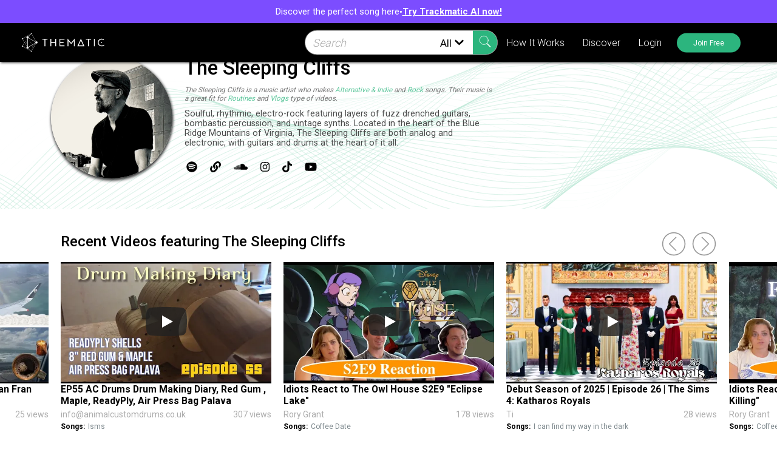

--- FILE ---
content_type: text/html; charset=utf-8
request_url: https://app.hellothematic.com/artist/profile/726369
body_size: 52837
content:
<!doctype html>
<html data-n-head-ssr lang="en" data-n-head="%7B%22lang%22:%7B%22ssr%22:%22en%22%7D%7D">
  <head >
    <title>Use The Sleeping Cliffs Music in Videos • Royalty Free</title><meta data-n-head="ssr" charset="utf-8"><meta data-n-head="ssr" name="viewport" content="width=device-width, initial-scale=1"><meta data-n-head="ssr" name="format-detection" content="telephone=no"><meta data-n-head="ssr" data-hid="og:image" property="og:image" content="https://app.hellothematic.com/img/OpenGraph-2021.jpg"><meta data-n-head="ssr" name="twitter:site" content="@hellothematic"><meta data-n-head="ssr" name="twitter:card" content="summary_large_image"><meta data-n-head="ssr" data-hid="description" name="description" content="Use music from The Sleeping Cliffs in YouTube videos, social media, and podcasts copyright free. Create a free account to start downloading for free."><meta data-n-head="ssr" data-hid="og:description" property="og:description" content="Use music from The Sleeping Cliffs in YouTube videos, social media, and podcasts copyright free. Create a free account to start downloading for free."><meta data-n-head="ssr" data-hid="og:title" property="og:title" content="Use The Sleeping Cliffs Music in Videos • Royalty Free"><meta data-n-head="ssr" data-hid="og:url" property="og:url" content="https://app.hellothematic.com/artist/profile/726369"><link data-n-head="ssr" rel="stylesheet" type="text/css" href="https://cdnjs.cloudflare.com/ajax/libs/font-awesome/5.15.4/css/all.min.css"><link data-n-head="ssr" rel="apple-touch-icon" sizes="57x57" href="/favicon/apple-icon-57x57.png"><link data-n-head="ssr" rel="apple-touch-icon" sizes="60x60" href="/favicon/apple-icon-60x60.png"><link data-n-head="ssr" rel="apple-touch-icon" sizes="72x72" href="/favicon/apple-icon-72x72.png"><link data-n-head="ssr" rel="apple-touch-icon" sizes="76x76" href="/favicon/apple-icon-76x76.png"><link data-n-head="ssr" rel="apple-touch-icon" sizes="114x114" href="/favicon/apple-icon-114x114.png"><link data-n-head="ssr" rel="apple-touch-icon" sizes="120x120" href="/favicon/apple-icon-120x120.png"><link data-n-head="ssr" rel="apple-touch-icon" sizes="144x144" href="/favicon/apple-icon-144x144.png"><link data-n-head="ssr" rel="apple-touch-icon" sizes="152x152" href="/favicon/apple-icon-152x152.png"><link data-n-head="ssr" rel="apple-touch-icon" sizes="180x180" href="/favicon/apple-icon-180x180.png"><link data-n-head="ssr" rel="icon" type="image/png" sizes="192x192" href="/favicon/android-icon-192x192.png"><link data-n-head="ssr" rel="icon" type="image/png" sizes="32x32" href="/favicon/favicon-32x32.png"><link data-n-head="ssr" rel="icon" type="image/png" sizes="96x96" href="/favicon/favicon-96x96.png"><link data-n-head="ssr" rel="icon" type="image/png" sizes="16x16" href="/favicon/favicon-16x16.png"><link data-n-head="ssr" rel="manifest" href="/favicon/manifest.json"><script data-n-head="ssr" src="https://accounts.google.com/gsi/client" async defer></script><script data-n-head="ssr" src="https://www.googletagmanager.com/gtag/js?id=UA-90338691-9" async></script><script data-n-head="ssr" data-hid="adsbygoogle-script" defer crossorigin="anonymous" src="//pagead2.googlesyndication.com/pagead/js/adsbygoogle.js?client=ca-pub-9791211901120255"></script><script data-n-head="ssr" data-hid="adsbygoogle">if (!window.__abg_called){ (window.adsbygoogle = window.adsbygoogle || []); adsbygoogle.pauseAdRequests=0;
          adsbygoogle.push({
      google_ad_client: "ca-pub-9791211901120255",
      overlays: {bottom: false},
      
    }); window.__abg_called = true;}</script><link rel="preload" href="/_nuxt/42a192a.js" as="script"><link rel="preload" href="/_nuxt/b48f914.js" as="script"><link rel="preload" href="/_nuxt/1fe4386.js" as="script"><link rel="preload" href="/_nuxt/7c2ec34.js" as="script"><link rel="preload" href="/_nuxt/be99d1f.js" as="script"><link rel="preload" href="/_nuxt/083d65b.js" as="script"><link rel="preload" href="/_nuxt/5ef2c45.js" as="script"><link rel="preload" href="/_nuxt/2075455.js" as="script"><style data-vue-ssr-id="67ff1696:0 42ea3ca0:0 cb55f2d0:0 359fc6a6:0 2c17cbc2:0 2c17cbc2:1 2c17cbc2:2 2c17cbc2:3 7439fb75:0 d9ef4e44:0 18aadf42:0 18aadf42:1 5dc74c70:0 38897ca3:0 6f8eef30:0 639979b9:0 5c16a834:0 101c510a:0 40de8e86:0 7d1a89f4:0 96b8b1ae:0 e588c4ac:0 06fa615c:0 3d19877d:0 18c5b504:0 61bedb36:0 11be2bd8:0 8c9e21d6:0 5ec4d676:0 9ddbab72:0 e7519992:0">:root {
  --y-video-background-color: #000;
  --y-video-button-width: 68px;
  --y-video-button-height: 48px;
  --y-video-button-padding: 0;
  --y-video-button-border-width: 0;
  --y-video-button-background-color: transparent;
  --y-video-button-fill: #212121;
  --y-video-button-fill-opacity: 0.8;
  --y-video-button-active-fill: red;
  --y-video-button-active-fill-opacity: 1;
  --y-video-button-icon-fill: #fff;
}

.y-video {
  background-color: var(--y-video-background-color, #000);
  cursor: pointer;
}

.y-video__inner {
  position: relative;
}

.y-video__embed,
.y-video__media {
  position: absolute;
  top: 0;
  left: 0;
  width: 100%;
  height: 100%;
  border-width: 0;
}

.y-video__media--type--img {
  object-fit: cover;
}

.y-video__button {
  position: absolute;
  top: 50%;
  left: 50%;
  transform: translate(-50%, -50%);
  padding: var(--y-video-button-padding, 0);
  border-width: var(--y-video-button-border-width, 0);
  background-color: var(--y-video-button-background-color, transparent);
  width: var(--y-video-button-width, 68px);
  height: var(--y-video-button-height, 48px);
  cursor: pointer;
}

.y-video__button-shape {
  fill: var(--y-video-button-fill, #212121);
  fill-opacity: var(--y-video-button-fill-opacity, 0.8);
}

.y-video__button-icon {
  fill: var(--y-video-button-icon-fill, #fff);
}

.y-video__button:focus {
  outline: 0;
}

.y-video__button:focus .y-video__button-shape {
  fill: var(--y-video-button-active-fill, red);
  fill-opacity: var(--y-video-button-active-fill-opacity, 1);
}

.y-video:hover .y-video__button-shape {
  fill: var(--y-video-button-active-fill, red);
  fill-opacity: var(--y-video-button-active-fill-opacity, 1);
}

.slick-track[data-v-e4caeaf8]{position:relative;top:0;left:0;display:block;-webkit-transform:translateZ(0);transform:translateZ(0)}.slick-track.slick-center[data-v-e4caeaf8]{margin-left:auto;margin-right:auto}.slick-track[data-v-e4caeaf8]:after,.slick-track[data-v-e4caeaf8]:before{display:table;content:""}.slick-track[data-v-e4caeaf8]:after{clear:both}.slick-loading .slick-track[data-v-e4caeaf8]{visibility:hidden}.slick-slide[data-v-e4caeaf8]{display:none;float:left;height:100%;min-height:1px}[dir=rtl] .slick-slide[data-v-e4caeaf8]{float:right}.slick-slide img[data-v-e4caeaf8]{display:block}.slick-slide.slick-loading img[data-v-e4caeaf8]{display:none}.slick-slide.dragging img[data-v-e4caeaf8]{pointer-events:none}.slick-initialized .slick-slide[data-v-e4caeaf8]{display:block}.slick-loading .slick-slide[data-v-e4caeaf8]{visibility:hidden}.slick-vertical .slick-slide[data-v-e4caeaf8]{display:block;height:auto;border:1px solid transparent}.slick-arrow.slick-hidden[data-v-21137603]{display:none}.slick-slider[data-v-3d1a4f76]{position:relative;display:block;-webkit-box-sizing:border-box;box-sizing:border-box;-webkit-user-select:none;-moz-user-select:none;-ms-user-select:none;user-select:none;-webkit-touch-callout:none;-khtml-user-select:none;-ms-touch-action:pan-y;touch-action:pan-y;-webkit-tap-highlight-color:transparent}.slick-list[data-v-3d1a4f76]{position:relative;display:block;overflow:hidden;margin:0;padding:0;-webkit-transform:translateZ(0);transform:translateZ(0)}.slick-list[data-v-3d1a4f76]:focus{outline:none}.slick-list.dragging[data-v-3d1a4f76]{cursor:pointer;cursor:hand}
@charset 'UTF-8';
/* Icons */
@font-face {
  font-family: 'slick';
  src: url([data-uri])
    format('woff');
}
/* Arrows */
.slick-prev,
.slick-next {
  font-size: 0;
  line-height: 0;

  position: absolute;
  top: 50%;

  display: block;

  width: 20px;
  height: 20px;
  padding: 0;
  -webkit-transform: translate(0, -50%);
  -ms-transform: translate(0, -50%);
  transform: translate(0, -50%);

  cursor: pointer;

  color: transparent;
  border: none;
  outline: none;
  background: transparent;
}
.slick-prev:hover,
.slick-prev:focus,
.slick-next:hover,
.slick-next:focus {
  color: transparent;
  outline: none;
  background: transparent;
}
.slick-prev:hover:before,
.slick-prev:focus:before,
.slick-next:hover:before,
.slick-next:focus:before {
  opacity: 1;
}
.slick-prev.slick-disabled:before,
.slick-next.slick-disabled:before {
  opacity: 0.25;
}

.slick-prev:before,
.slick-next:before {
  font-family: 'slick';
  font-size: 20px;
  line-height: 1;

  opacity: 0.75;
  color: white;

  -webkit-font-smoothing: antialiased;
  -moz-osx-font-smoothing: grayscale;
}

.slick-prev {
  left: -25px;
}
[dir='rtl'] .slick-prev {
  right: -25px;
  left: auto;
}
.slick-prev:before {
  content: '←';
}
[dir='rtl'] .slick-prev:before {
  content: '→';
}

.slick-next {
  right: -25px;
}
[dir='rtl'] .slick-next {
  right: auto;
  left: -25px;
}
.slick-next:before {
  content: '→';
}
[dir='rtl'] .slick-next:before {
  content: '←';
}

/* Dots */
.slick-dotted.slick-slider {
  margin-bottom: 30px;
}

.slick-dots {
  position: absolute;
  bottom: -25px;

  display: block;

  width: 100%;
  padding: 0;
  margin: 0;

  list-style: none;

  text-align: center;
}
.slick-dots li {
  position: relative;

  display: inline-block;

  width: 20px;
  height: 20px;
  margin: 0 5px;
  padding: 0;

  cursor: pointer;
}
.slick-dots li button {
  font-size: 0;
  line-height: 0;

  display: block;

  width: 20px;
  height: 20px;
  padding: 5px;

  cursor: pointer;

  color: transparent;
  border: 0;
  outline: none;
  background: transparent;
}
.slick-dots li button:hover,
.slick-dots li button:focus {
  outline: none;
}
.slick-dots li button:hover:before,
.slick-dots li button:focus:before {
  opacity: 1;
}
.slick-dots li button:before {
  font-family: 'slick';
  font-size: 6px;
  line-height: 20px;

  position: absolute;
  top: 0;
  left: 0;

  width: 20px;
  height: 20px;

  content: '•';
  text-align: center;

  opacity: 0.25;
  color: black;

  -webkit-font-smoothing: antialiased;
  -moz-osx-font-smoothing: grayscale;
}
.slick-dots li.slick-active button:before {
  opacity: 0.75;
  color: black;
}

svg:not(:root).svg-inline--fa {
  overflow: visible; }

.svg-inline--fa {
  display: inline-block;
  font-size: inherit;
  height: 1em;
  overflow: visible;
  vertical-align: -.125em; }
  .svg-inline--fa.fa-lg {
    vertical-align: -.225em; }
  .svg-inline--fa.fa-w-1 {
    width: 0.0625em; }
  .svg-inline--fa.fa-w-2 {
    width: 0.125em; }
  .svg-inline--fa.fa-w-3 {
    width: 0.1875em; }
  .svg-inline--fa.fa-w-4 {
    width: 0.25em; }
  .svg-inline--fa.fa-w-5 {
    width: 0.3125em; }
  .svg-inline--fa.fa-w-6 {
    width: 0.375em; }
  .svg-inline--fa.fa-w-7 {
    width: 0.4375em; }
  .svg-inline--fa.fa-w-8 {
    width: 0.5em; }
  .svg-inline--fa.fa-w-9 {
    width: 0.5625em; }
  .svg-inline--fa.fa-w-10 {
    width: 0.625em; }
  .svg-inline--fa.fa-w-11 {
    width: 0.6875em; }
  .svg-inline--fa.fa-w-12 {
    width: 0.75em; }
  .svg-inline--fa.fa-w-13 {
    width: 0.8125em; }
  .svg-inline--fa.fa-w-14 {
    width: 0.875em; }
  .svg-inline--fa.fa-w-15 {
    width: 0.9375em; }
  .svg-inline--fa.fa-w-16 {
    width: 1em; }
  .svg-inline--fa.fa-w-17 {
    width: 1.0625em; }
  .svg-inline--fa.fa-w-18 {
    width: 1.125em; }
  .svg-inline--fa.fa-w-19 {
    width: 1.1875em; }
  .svg-inline--fa.fa-w-20 {
    width: 1.25em; }
  .svg-inline--fa.fa-pull-left {
    margin-right: .3em;
    width: auto; }
  .svg-inline--fa.fa-pull-right {
    margin-left: .3em;
    width: auto; }
  .svg-inline--fa.fa-border {
    height: 1.5em; }
  .svg-inline--fa.fa-li {
    width: 2em; }
  .svg-inline--fa.fa-fw {
    width: 1.25em; }

.fa-layers svg.svg-inline--fa {
  bottom: 0;
  left: 0;
  margin: auto;
  position: absolute;
  right: 0;
  top: 0; }

.fa-layers {
  display: inline-block;
  height: 1em;
  position: relative;
  text-align: center;
  vertical-align: -.125em;
  width: 1em; }
  .fa-layers svg.svg-inline--fa {
    -webkit-transform-origin: center center;
            transform-origin: center center; }

.fa-layers-text, .fa-layers-counter {
  display: inline-block;
  position: absolute;
  text-align: center; }

.fa-layers-text {
  left: 50%;
  top: 50%;
  -webkit-transform: translate(-50%, -50%);
          transform: translate(-50%, -50%);
  -webkit-transform-origin: center center;
          transform-origin: center center; }

.fa-layers-counter {
  background-color: #ff253a;
  border-radius: 1em;
  -webkit-box-sizing: border-box;
          box-sizing: border-box;
  color: #fff;
  height: 1.5em;
  line-height: 1;
  max-width: 5em;
  min-width: 1.5em;
  overflow: hidden;
  padding: .25em;
  right: 0;
  text-overflow: ellipsis;
  top: 0;
  -webkit-transform: scale(0.25);
          transform: scale(0.25);
  -webkit-transform-origin: top right;
          transform-origin: top right; }

.fa-layers-bottom-right {
  bottom: 0;
  right: 0;
  top: auto;
  -webkit-transform: scale(0.25);
          transform: scale(0.25);
  -webkit-transform-origin: bottom right;
          transform-origin: bottom right; }

.fa-layers-bottom-left {
  bottom: 0;
  left: 0;
  right: auto;
  top: auto;
  -webkit-transform: scale(0.25);
          transform: scale(0.25);
  -webkit-transform-origin: bottom left;
          transform-origin: bottom left; }

.fa-layers-top-right {
  right: 0;
  top: 0;
  -webkit-transform: scale(0.25);
          transform: scale(0.25);
  -webkit-transform-origin: top right;
          transform-origin: top right; }

.fa-layers-top-left {
  left: 0;
  right: auto;
  top: 0;
  -webkit-transform: scale(0.25);
          transform: scale(0.25);
  -webkit-transform-origin: top left;
          transform-origin: top left; }

.fa-lg {
  font-size: 1.33333em;
  line-height: 0.75em;
  vertical-align: -.0667em; }

.fa-xs {
  font-size: .75em; }

.fa-sm {
  font-size: .875em; }

.fa-1x {
  font-size: 1em; }

.fa-2x {
  font-size: 2em; }

.fa-3x {
  font-size: 3em; }

.fa-4x {
  font-size: 4em; }

.fa-5x {
  font-size: 5em; }

.fa-6x {
  font-size: 6em; }

.fa-7x {
  font-size: 7em; }

.fa-8x {
  font-size: 8em; }

.fa-9x {
  font-size: 9em; }

.fa-10x {
  font-size: 10em; }

.fa-fw {
  text-align: center;
  width: 1.25em; }

.fa-ul {
  list-style-type: none;
  margin-left: 2.5em;
  padding-left: 0; }
  .fa-ul > li {
    position: relative; }

.fa-li {
  left: -2em;
  position: absolute;
  text-align: center;
  width: 2em;
  line-height: inherit; }

.fa-border {
  border: solid 0.08em #eee;
  border-radius: .1em;
  padding: .2em .25em .15em; }

.fa-pull-left {
  float: left; }

.fa-pull-right {
  float: right; }

.fa.fa-pull-left,
.fas.fa-pull-left,
.far.fa-pull-left,
.fal.fa-pull-left,
.fab.fa-pull-left {
  margin-right: .3em; }

.fa.fa-pull-right,
.fas.fa-pull-right,
.far.fa-pull-right,
.fal.fa-pull-right,
.fab.fa-pull-right {
  margin-left: .3em; }

.fa-spin {
  -webkit-animation: fa-spin 2s infinite linear;
          animation: fa-spin 2s infinite linear; }

.fa-pulse {
  -webkit-animation: fa-spin 1s infinite steps(8);
          animation: fa-spin 1s infinite steps(8); }

@-webkit-keyframes fa-spin {
  0% {
    -webkit-transform: rotate(0deg);
            transform: rotate(0deg); }
  100% {
    -webkit-transform: rotate(360deg);
            transform: rotate(360deg); } }

@keyframes fa-spin {
  0% {
    -webkit-transform: rotate(0deg);
            transform: rotate(0deg); }
  100% {
    -webkit-transform: rotate(360deg);
            transform: rotate(360deg); } }

.fa-rotate-90 {
  -ms-filter: "progid:DXImageTransform.Microsoft.BasicImage(rotation=1)";
  -webkit-transform: rotate(90deg);
          transform: rotate(90deg); }

.fa-rotate-180 {
  -ms-filter: "progid:DXImageTransform.Microsoft.BasicImage(rotation=2)";
  -webkit-transform: rotate(180deg);
          transform: rotate(180deg); }

.fa-rotate-270 {
  -ms-filter: "progid:DXImageTransform.Microsoft.BasicImage(rotation=3)";
  -webkit-transform: rotate(270deg);
          transform: rotate(270deg); }

.fa-flip-horizontal {
  -ms-filter: "progid:DXImageTransform.Microsoft.BasicImage(rotation=0, mirror=1)";
  -webkit-transform: scale(-1, 1);
          transform: scale(-1, 1); }

.fa-flip-vertical {
  -ms-filter: "progid:DXImageTransform.Microsoft.BasicImage(rotation=2, mirror=1)";
  -webkit-transform: scale(1, -1);
          transform: scale(1, -1); }

.fa-flip-both, .fa-flip-horizontal.fa-flip-vertical {
  -ms-filter: "progid:DXImageTransform.Microsoft.BasicImage(rotation=2, mirror=1)";
  -webkit-transform: scale(-1, -1);
          transform: scale(-1, -1); }

:root .fa-rotate-90,
:root .fa-rotate-180,
:root .fa-rotate-270,
:root .fa-flip-horizontal,
:root .fa-flip-vertical,
:root .fa-flip-both {
  -webkit-filter: none;
          filter: none; }

.fa-stack {
  display: inline-block;
  height: 2em;
  position: relative;
  width: 2.5em; }

.fa-stack-1x,
.fa-stack-2x {
  bottom: 0;
  left: 0;
  margin: auto;
  position: absolute;
  right: 0;
  top: 0; }

.svg-inline--fa.fa-stack-1x {
  height: 1em;
  width: 1.25em; }

.svg-inline--fa.fa-stack-2x {
  height: 2em;
  width: 2.5em; }

.fa-inverse {
  color: #fff; }

.sr-only {
  border: 0;
  clip: rect(0, 0, 0, 0);
  height: 1px;
  margin: -1px;
  overflow: hidden;
  padding: 0;
  position: absolute;
  width: 1px; }

.sr-only-focusable:active, .sr-only-focusable:focus {
  clip: auto;
  height: auto;
  margin: 0;
  overflow: visible;
  position: static;
  width: auto; }

.svg-inline--fa .fa-primary {
  fill: var(--fa-primary-color, currentColor);
  opacity: 1;
  opacity: var(--fa-primary-opacity, 1); }

.svg-inline--fa .fa-secondary {
  fill: var(--fa-secondary-color, currentColor);
  opacity: 0.4;
  opacity: var(--fa-secondary-opacity, 0.4); }

.svg-inline--fa.fa-swap-opacity .fa-primary {
  opacity: 0.4;
  opacity: var(--fa-secondary-opacity, 0.4); }

.svg-inline--fa.fa-swap-opacity .fa-secondary {
  opacity: 1;
  opacity: var(--fa-primary-opacity, 1); }

.svg-inline--fa mask .fa-primary,
.svg-inline--fa mask .fa-secondary {
  fill: black; }

.fad.fa-inverse {
  color: #fff; }

.carousel-container {
  position: relative;
  margin: 2rem 0;
}

.discover-vibes-cards .slick-prev,
.youtube-carousel .slick-slider .slick-prev,
.carousel-container .slick-slider .slick-prev {
  left: calc(100% - 9rem);
}

.discover-vibes-cards .slick-next,
.youtube-carousel .slick-slider .slick-next,
.carousel-container .slick-slider .slick-next {
  right: 0;
}

.logged-in-header .slick-slider .slick-prev {
  display: none !important;
}

.discover-vibes-cards .slick-arrow,
.youtube-carousel .slick-arrow,
.carousel-container .slick-arrow {
  width: 4rem;
  height: 4rem;
  top: -10%;
  /* overflow: hidden;
  border: solid #9f9f9f 1px; */
  border-radius: 50%;
  /* transform: translate(-50%, -50%); */
}


@media screen and (max-width: 800px) {
  .carousel-container .slick-slider .slick-prev {
    left: calc(95% - 8.5rem);
    top: -3rem;
  }

  .carousel-container .slick-slider .slick-next {
    right: 5%;
    top: -3rem;
  }

  .carousel-container .slick-arrow {
    top: -2%;
  }
}

/* .slick-arrow:hover {
  border-color: #808080;
} */

.slick-arrow::before{
  display: none;
}

.carousel-container .slick-slide > div{
  margin-right: 1.5rem;
  margin-left: .25rem;
}

.carousel-container button.slick-arrow:before {
  display: none;
}

.carousel-container .slick-slide-song {
  width: 90%;
  /*margin-left: 100px;*/
}

.carousel-container .slick-slide-song img {
  box-shadow: 0 1px 4px rgb(0 0 0 / 50%);
}

.carousel-container .song-slider-wrapper h2 {
  padding-bottom: 1rem;
  font-size: 2.2em;
}

.carousel-container .songs-details {
  margin-top: 1rem;
  word-wrap: break-word;
}

.carousel-container .songs-details a h3 {
  font-size: var(--fs-l-3-head);
  font-weight: 300;
  margin-bottom: 1rem;
}

.carousel-container .songs-details a h4 {
  font-size: var(--fs-l-05-head);
  width: 95%;
  font-weight: 700;
  margin-top: 0;
}

a {
  text-decoration: none;
  color: inherit;
}

.songs-details a:hover {
  color: var(--clr-gray-lighter);
}

/**Carousel custom arrows  styling*/
.carousel-arrow{
  filter:invert(.4);
  transition: filter ease .2s;
}

.carousel-arrow:hover{
  filter:invert(.6);
}

.carousel-prev-arrow{
  transform: rotate(180deg);
}

.carousel-container .slick-dots{
  display: none !important;
}

@media screen and (max-width: 800px){
  .carousel-container{
    margin-top: 2rem;
    margin-bottom: 0;
  }
}
.youtube-carousel{
  overflow-x: clip !important;
}
@import url(https://fonts.googleapis.com/css2?family=Cedarville+Cursive&display=swap);
@import url(//netdna.bootstrapcdn.com/font-awesome/3.0/css/font-awesome.css);
/* @import url("https://fonts.googleapis.com/css2?family=Roboto:wght@100;300;400;500;700;900&display=swap");
@import url('https://fonts.googleapis.com/css2?family=Roboto:wght@100;300;400;500;700;900&display=swap'); */

html {
  font-size: 10px;
}

body,
html,
header {
  margin: 0;
  padding: 0;
  font-family: "Roboto", sans-serif;
}

header a,
header h4,
header p,
header div,
header button {
  padding: 0;
  margin: 0;
}

* {
  font-family: "Roboto", sans-serif;
  /* box-sizing: border-box; */
}

a {
  text-decoration: none;
  color: inherit;
}

ul,
li {
  list-style: none;
}

button {
  background: none;
  outline: none;
  border: none;
  cursor: pointer;
  padding: 0;
  margin: 0;
}

body {
  --clr-gray: #878787;
  --clr-gray-accent: #eaeaea;
  --clr-gray-dark: #414141;
  --clr-gray-light: #707070;
  --clr-gray-lighter: #959595;
  --clr-green: #2cb57e;
  --clr-green-accent-2: #5bc89c;
  --clr-green-accent: #63ffbd;
  --clr-gray-accent-2: #d9d9d9;
  --clr-violet: #fe5ddf;
  --clr-violet-accent: #f21b91;
  --clr-purple: #9e4afb;
  --clr-purple-accent: #8b2cf5;
  --clr-blue-links: #59befe;
  --clr-blue-dark: #0969a5;
  --clr-purple-dark: #7c4dff;
  --clr-sky-blue: #A9CCF1;
  --clr-purple-light: #dacdff;
  --clr-yellow: #f8e71c;
  --clr-red: #cc0000;
  --clr-gold: #ffc025;
  --clr-transparent: rgba(255 255 255 / 0);
  --clr-bg-gray:#F4F4F4;

  --box-shadow-reg: 0 4px 4px rgba(0 0 0 / 0.25);
  --box-shadow-faded: 0 4px 4px rgba(0 0 0 / 0.1);

  --fs-xxl: clamp(2rem, 5vw + 1rem, 8rem); /*7.5rem*/
  --fs-xl-3-header: clamp(3.8rem, 3.2226rem + 1.1547vw, 4.8rem); /*4.8rem*/
  --fs-xl-2-header: clamp(2.4rem, 2.1137rem + 0.7952vw, 3.2rem); /*3.2rem*/
  --fs-xl: clamp(1.6rem, 1.1vw + 1rem, 3rem); /*2.8rem*/
  --fs-l-3-head: clamp(2rem, 1.8667rem + 0.3333vw, 2.4rem); /*2.4rem heading*/
  --fs-l-3: clamp(1.6rem, 1.4154rem + 0.5128vw, 2.4rem); /*2.4rem*/
  --fs-l-2-header: clamp(1.8rem, 1.6435rem + 0.3478vw, 2.2rem); /*2.2rem*/
  --fs-l-2: clamp(1.4rem, 1.1677rem + 0.6452vw, 2.2rem); /*2.2rem*/
  --fs-l-1-header: clamp(1.8rem, 1.7284rem + 0.1988vw, 2rem); /*1.8-2rem*/
  --fs-l-1: clamp(1.4rem, 1.2258rem + 0.4839vw, 2rem); /*2rem*/
  --fs-l-05-head: clamp(
    1.6rem,
    1.5333rem + 0.1667vw,
    1.8rem
  ); /*1.8rem heading*/
  --fs-l-05: clamp(1.4rem, 1.3077rem + 0.2564vw, 1.8rem); /*1.8rem*/
  --fs-l: clamp(1.35rem, 1.269rem + 0.2381vw, 1.65rem); /*1.6rem*/
  --fs-m: clamp(1.15rem, 1.069rem + 0.2381vw, 1.45rem); /*1.4rem*/
  --fs-s: clamp(1.1rem, 1.073rem + 0.0794vw, 1.2rem); /*1.2rem*/

  --p-i-desktop: min(7.5vw, 15rem); /*padding-inline*/
  --p-i-mobile: min(3.5vw, 5rem);
}
.creator-onboard-modal {
  width: fit-content !important;
  height: fit-content;
  padding: 2em !important;
}
.youtube-accounts {
  display: grid;
  grid-template-columns: 1fr 1fr 1fr;
}
@media screen and (max-width: 850px) {
  .youtube-accounts {
    grid-template-columns: 1fr 1fr;
  }
}
@media screen and (max-width: 650px) {
  .youtube-accounts {
    grid-template-columns: 1fr;
  }
}
input:focus,
textarea:focus,
select:focus {
  outline: none;
}

body.overflow-hidden {
  overflow: hidden;
}

/* props for mobile and desktop */
.mobile {
  display: none !important;
}
@media screen and (max-width: 800px) {
  .mobile {
    display: flex !important;
  }

  .desktop {
    display: none !important;
  }
  .mobile {
    display: block;
  }
}

/* Hover effect for buttons */
@keyframes button-flash {
  from {
    transform: translateX(-120%);
  }
  to {
    transform: translateX(120%);
  }
}

.hover-thematic-buttons {
  position: relative;
  overflow: hidden !important;
}

.hover-thematic-buttons::after {
  --animation-time: 0.75s;
  --animation-clr: rgba(0 0 0 / 0.1);

  content: "";
  position: absolute;
  top: 0;
  left: 0;
  height: 100%;
  width: 100%;
  background-image: linear-gradient(
    -60deg,
    var(--clr-transparent),
    var(--animation-clr),
    var(--clr-transparent)
  );
  transform: translateX(-120%);
  background-size: 100%;
  background-repeat: no-repeat;
}

/*Add class "light-hover" for light hover*/
.hover-thematic-buttons.light-hover::after {
  --animation-clr: rgba(255 255 255 / 0.35);
}

/*Add class "fast-hover" for fast hover*/
.hover-thematic-buttons.fast-hover::after {
  --animation-time: 0.55s;
}

.hover-thematic-buttons:hover::after {
  animation: button-flash ease-in-out var(--animation-time) forwards;
}

/* Toggle Switch */
.toggle-switch {
  height: 5rem;
  width: 5rem;
  position: relative;
  margin-right: 1rem;
}

.switch-svg {
  fill: gray;
  cursor: pointer;
  position: relative;
}

.switch-svg path {
  pointer-events: none;
}

.switch-svg.active {
  fill: #1aaa27 !important;
  transform: rotate(180deg);
}

.vue-advanced-cropper * {
  margin: 0 !important;
  margin-top: 2rem;
}

.prompt-background {
  z-index: 9999;
  position: fixed;
  width: 100%;
  height: 100%;
  top: 0px;
  right: 0px;
  background-color: rgba(0, 0, 0, 0.65);
}

/* .vs__clear{
  padding: 0 !important;
  margin: 0 !important;
}

.vs__clear svg{
  padding: 0;
  margin: 0;
} */

/*Search page playlists carousel*/
.carousel-container .playlist-carousel .slick-slide > div {
  margin-left: 0;
  margin-right: 2rem;
}

.carousel-container .playlist-carousel .slick-list {
  margin-right: -1.5rem;
}

/** Input date textfields font family */
input[type="date"] {
  font-family: "Roboto", sans-serif !important;
}

input[type="date"]::-webkit-datetime-edit-fields-wrapper {
  font-family: "Roboto", sans-serif !important;
}

input[type="date"]::-webkit-datetime-edit-month-field {
  font-family: "Roboto", sans-serif !important;
}
input[type="date"]::-webkit-datetime-edit-day-field {
  font-family: "Roboto", sans-serif !important;
}
input[type="date"]::-webkit-datetime-edit-year-field {
  font-family: "Roboto", sans-serif !important;
}

/** For cropping tall images */
/* .image-uploader-content .vue-advanced-cropper *{ */
/* pointer-events: none !important; */
/* } */

.image-uploader-content .vue-advanced-cropper .vue-rectangle-stencil,
.image-uploader-content .vue-advanced-cropper .vue-rectangle-stencil * {
  pointer-events: all !important;
}

/*to remove blue outline on mobile yt carousel*/
.homepage-header-carousel *:focus,
.homepage-header-carousel *:focus::before,
.homepage-header-carousel *:focus::after,
.homepage-header-carousel *:focus-within,
.homepage-header-carousel *:focus-within::before,
.homepage-header-carousel *:focus-within::after,
.homepage-header-carousel *:active,
.homepage-header-carousel *:active::before,
.homepage-header-carousel *:active::after,
.homepage-header-carousel *:visited,
.homepage-header-carousel *:visited::before,
.homepage-header-carousel *:visited::after,
.homepage-header-carousel *:hover,
.homepage-header-carousel *:hover::before,
.homepage-header-carousel *:hover::after {
  outline: none !important;
}

.ck-style {
  zoom: 1.4;
}

.ck-step-body {
  min-height: 10rem !important;
}

.ck-style .overflow-y-auto .min-h-screen {
  /* min-height: 100vh!important; */
  min-height: unset !important;
  margin-top: 10vh;
  overflow: hidden !important;
}

.highlight {
  color: var(--clr-green) !important;
}
.sfx-img {
  border-radius: 2rem !important;
  overflow: hidden;
}

.sfx-img img {
  border-radius: 2rem !important;
}
.slick-list {
  overflow: visible !important;
}
.width-100 {
  width: 100% !important;
}
.margin-0 {
  margin: 0 !important;
}
.get-started {
  background: var(--clr-green-emerald);
  color: white;
  width: clamp(20rem, 30vw, 28rem);
  font-size: 1.7rem;
  height: 100%;
  padding: 0.7em;
  border-radius: 25px;
  margin-top: auto;
  margin-bottom: auto;
  align-self: center;
  margin-top: 1rem;
}
@media screen and (max-width: 500px) {
  .get-started {
    width: 100%;
  }
}

.v-select{position:relative;font-family:inherit}.v-select,.v-select *{box-sizing:border-box}@-webkit-keyframes vSelectSpinner{0%{transform:rotate(0deg)}to{transform:rotate(1turn)}}@keyframes vSelectSpinner{0%{transform:rotate(0deg)}to{transform:rotate(1turn)}}.vs__fade-enter-active,.vs__fade-leave-active{pointer-events:none;transition:opacity .15s cubic-bezier(1,.5,.8,1)}.vs__fade-enter,.vs__fade-leave-to{opacity:0}.vs--disabled .vs__clear,.vs--disabled .vs__dropdown-toggle,.vs--disabled .vs__open-indicator,.vs--disabled .vs__search,.vs--disabled .vs__selected{cursor:not-allowed;background-color:#f8f8f8}.v-select[dir=rtl] .vs__actions{padding:0 3px 0 6px}.v-select[dir=rtl] .vs__clear{margin-left:6px;margin-right:0}.v-select[dir=rtl] .vs__deselect{margin-left:0;margin-right:2px}.v-select[dir=rtl] .vs__dropdown-menu{text-align:right}.vs__dropdown-toggle{-webkit-appearance:none;-moz-appearance:none;appearance:none;display:flex;padding:0 0 4px;background:none;border:1px solid rgba(60,60,60,.26);border-radius:4px;white-space:normal}.vs__selected-options{display:flex;flex-basis:100%;flex-grow:1;flex-wrap:wrap;padding:0 2px;position:relative}.vs__actions{display:flex;align-items:center;padding:4px 6px 0 3px}.vs--searchable .vs__dropdown-toggle{cursor:text}.vs--unsearchable .vs__dropdown-toggle{cursor:pointer}.vs--open .vs__dropdown-toggle{border-bottom-color:transparent;border-bottom-left-radius:0;border-bottom-right-radius:0}.vs__open-indicator{fill:rgba(60,60,60,.5);transform:scale(1);transition:transform .15s cubic-bezier(1,-.115,.975,.855);transition-timing-function:cubic-bezier(1,-.115,.975,.855)}.vs--open .vs__open-indicator{transform:rotate(180deg) scale(1)}.vs--loading .vs__open-indicator{opacity:0}.vs__clear{fill:rgba(60,60,60,.5);padding:0;border:0;background-color:transparent;cursor:pointer;margin-right:8px}.vs__dropdown-menu{display:block;box-sizing:border-box;position:absolute;top:calc(100% - 1px);left:0;z-index:1000;padding:5px 0;margin:0;width:100%;max-height:350px;min-width:160px;overflow-y:auto;box-shadow:0 3px 6px 0 rgba(0,0,0,.15);border:1px solid rgba(60,60,60,.26);border-top-style:none;border-radius:0 0 4px 4px;text-align:left;list-style:none;background:#fff}.vs__no-options{text-align:center}.vs__dropdown-option{line-height:1.42857143;display:block;padding:3px 20px;clear:both;color:#333;white-space:nowrap;cursor:pointer}.vs__dropdown-option--highlight{background:#5897fb;color:#fff}.vs__dropdown-option--deselect{background:#fb5858;color:#fff}.vs__dropdown-option--disabled{background:inherit;color:rgba(60,60,60,.5);cursor:inherit}.vs__selected{display:flex;align-items:center;background-color:#f0f0f0;border:1px solid rgba(60,60,60,.26);border-radius:4px;color:#333;line-height:1.4;margin:4px 2px 0;padding:0 .25em;z-index:0}.vs__deselect{display:inline-flex;-webkit-appearance:none;-moz-appearance:none;appearance:none;margin-left:4px;padding:0;border:0;cursor:pointer;background:none;fill:rgba(60,60,60,.5);text-shadow:0 1px 0 #fff}.vs--single .vs__selected{background-color:transparent;border-color:transparent}.vs--single.vs--loading .vs__selected,.vs--single.vs--open .vs__selected{position:absolute;opacity:.4}.vs--single.vs--searching .vs__selected{display:none}.vs__search::-webkit-search-cancel-button{display:none}.vs__search::-ms-clear,.vs__search::-webkit-search-decoration,.vs__search::-webkit-search-results-button,.vs__search::-webkit-search-results-decoration{display:none}.vs__search,.vs__search:focus{-webkit-appearance:none;-moz-appearance:none;appearance:none;line-height:1.4;font-size:1em;border:1px solid transparent;border-left:none;outline:none;margin:4px 0 0;padding:0 7px;background:none;box-shadow:none;width:0;max-width:100%;flex-grow:1;z-index:1}.vs__search::-webkit-input-placeholder{color:inherit}.vs__search::-moz-placeholder{color:inherit}.vs__search:-ms-input-placeholder{color:inherit}.vs__search::-ms-input-placeholder{color:inherit}.vs__search::placeholder{color:inherit}.vs--unsearchable .vs__search{opacity:1}.vs--unsearchable:not(.vs--disabled) .vs__search{cursor:pointer}.vs--single.vs--searching:not(.vs--open):not(.vs--loading) .vs__search{opacity:.2}.vs__spinner{align-self:center;opacity:0;font-size:5px;text-indent:-9999em;overflow:hidden;border:.9em solid hsla(0,0%,39.2%,.1);border-left-color:rgba(60,60,60,.45);transform:translateZ(0);-webkit-animation:vSelectSpinner 1.1s linear infinite;animation:vSelectSpinner 1.1s linear infinite;transition:opacity .1s}.vs__spinner,.vs__spinner:after{border-radius:50%;width:5em;height:5em}.vs--loading .vs__spinner{opacity:1}

.nuxt-progress {
  position: fixed;
  top: 0px;
  left: 0px;
  right: 0px;
  height: 2px;
  width: 0%;
  opacity: 1;
  transition: width 0.1s, opacity 0.4s;
  background-color: black;
  z-index: 999999;
}
.nuxt-progress.nuxt-progress-notransition {
  transition: none;
}
.nuxt-progress-failed {
  background-color: red;
}

@import url(https://fonts.googleapis.com/css2?family=Roboto:wght@100;300;400;500;700;900&display=swap);

.main {
  min-height: 40rem;
  padding-top: 4.4rem;
}
.main-with-announcemnet {
  padding-top: 9.5rem;
}
.popup-content * {
  margin: 0;
  padding: 0;
  box-sizing: 0;
}
.popup-content {
  max-width: 85vw;
  position: absolute;
  top: 50%;
  left: 50%;
  width: 55rem;
  height: auto;
  transform: translate(-50%, -50%);
  padding: 3rem 5vw;
  border-radius: 5px;
  background-color: rgb(255, 255, 255);
  z-index: 1090;
  overflow: auto;
  box-shadow: 0 0 10px rgba(0 0 0 / 0.75);
  display: flex;
  flex-direction: column;
  justify-content: space-between;
}
.close-prompt {
  position: absolute;
  width: 1.6rem;
  right: 0;
  margin: 1rem;
  top: 0;
  cursor: pointer;
}
.prompt-title {
  text-align: center;
  font-size: 2rem;
  color: var(--clr-gray-dark);
  font-weight: 700;
  margin-bottom: 1.5rem;
}
.prompt-msg {
  text-align: center;
  font-size: 1.4rem;
  font-weight: 300;
  line-height: 1.3;
  color: var(--clr-gray-dark);
}
.prompt-btns {
  display: flex;
  justify-content: center;
}
.prompt-btns button {
  font-size: 1.6rem;
  font-weight: 500;
  margin: 0 2rem;
  border: none;
  border-radius: 5px;
  background: white;
  padding: 1rem 1.5rem;
  cursor: pointer;
  text-transform: capitalize;
}
.prompt-btns .black-btn {
  background: black;
  color: white;
}
.prompt-btns .white-btn {
  background: rgb(219, 226, 235);
  box-shadow: 0px 0px 2px rgba(0 0 0 / 0.25);
}
.artist-dashboard {
  max-width: 100vw;
  overflow: hidden;
}
/* COOKIE CONSENT UI UPDATE CHKME */
/* .qc-cmp-cleanslate {
  height: 20rem !important;
  position: fixed !important;
  left: 1% !important;
  top: 65% !important;
  width: 40rem !important;
  overflow-y: scroll !important;
  border-radius: 2rem !important;
  background: #fff !important;
  box-shadow: 1px 1px 5px var(--clr-gray-lighter) !important;
}
.qc-cmp2-footer {
  width: 100% !important;
}

.qc-cmp2-ui {
  height: fit-content !important;
}
.css-sb1w4w {
  min-width: fit-content !important;
}
.css-tt0d1t {
  min-width: fit-content !important;
}
@media screen and (max-width: 767px) {
  .qc-cmp2-summary-buttons {
    flex-direction: row-reverse !important;
  }
}
@media screen and (max-width: 410px) {
  .qc-cmp-cleanslate {
    width: 90% !important;
    margin-left: 5% !important;
  }
} */

@keyframes button-flash{from{transform:translateX(-120%)}to{transform:translateX(120%)}}.custom-tooltip{color:#fff !important;background-color:#2cb57e !important;font-size:1rem !important;padding:.5rem 1rem !important;border-radius:5px !important}@keyframes button-flash{from{transform:translateX(-120%)}to{transform:translateX(120%)}}.custom-tooltip{color:#fff !important;background-color:#2cb57e !important;font-size:1rem !important;padding:.5rem 1rem !important;border-radius:5px !important}.ai-search-link-container{display:flex;flex-direction:row;justify-content:center;gap:.3rem;align-items:center;background-color:var(--clr-purple-dark) !important;box-shadow:none;color:#fff;text-align:center}.ai-search-link-container p{margin:0}@media screen and (max-width: 700px){.ai-search-link-container{padding-left:1rem;padding-right:1rem}}.ai-search-link-container span.text{text-decoration:underline;font-weight:bold}.ai-search-link-container span.dot{font-size:.8rem}
@keyframes button-flash-data-v-3d9a46ef{from{transform:translateX(-120%)}to{transform:translateX(120%)}}.custom-tooltip[data-v-3d9a46ef]{color:#fff !important;background-color:#2cb57e !important;font-size:1rem !important;padding:.5rem 1rem !important;border-radius:5px !important}@keyframes button-flash-data-v-3d9a46ef{from{transform:translateX(-120%)}to{transform:translateX(120%)}}.custom-tooltip[data-v-3d9a46ef]{color:#fff !important;background-color:#2cb57e !important;font-size:1rem !important;padding:.5rem 1rem !important;border-radius:5px !important}header[data-v-3d9a46ef]{background-color:#000;width:100%;position:fixed;top:0;left:0;right:0;z-index:2000;height:6.4rem;justify-content:center;align-items:center;box-shadow:1px 1px 4px 0px rgba(0,0,0,.9)}.logged-out-header[data-v-3d9a46ef]{top:3.8rem}@media screen and (max-width: 767px){.logged-out-header[data-v-3d9a46ef]{display:flex;align-items:center;justify-content:space-between}.logged-out-header .logo-link[data-v-3d9a46ef]{margin:auto}.logged-out-header .left[data-v-3d9a46ef]{flex:1}.logged-out-header .logo-link[data-v-3d9a46ef]{flex:1}.logged-out-header .right-buttons[data-v-3d9a46ef]{flex:1;justify-content:end}}@media screen and (max-width: 500px){.logged-out-header[data-v-3d9a46ef]{top:3.44rem}}.margin-left[data-v-3d9a46ef]{margin-left:0 !important}.yt-channel-title[data-v-3d9a46ef]{display:flex;justify-content:left;align-items:center;margin-left:0 !important}.yt-channel-title .youtube-logo[data-v-3d9a46ef]{display:flex;justify-content:left;align-items:center;position:relative;width:2rem;height:2rem;margin-left:0}.yt-channel-title .youtube-logo[data-v-3d9a46ef]::before{content:"";position:absolute;width:.5rem;height:.5rem;top:50%;left:50%;transform:translate(-50%, -50%);background-color:#fff;z-index:-1}.yt-channel-title .youtube-logo svg[data-v-3d9a46ef]{width:100%;height:100%}.yt-channel-title h4[data-v-3d9a46ef]{margin-left:.5rem;font-size:1.1rem;font-weight:400;text-overflow:ellipsis;overflow:hidden;white-space:nowrap}header *[data-v-3d9a46ef]{white-space:nowrap}.notification[data-v-3d9a46ef]{margin-right:1rem !important}.notification .notification-icon[data-v-3d9a46ef]{width:2rem !important;height:2rem !important;cursor:pointer}.logo[data-v-3d9a46ef]{top:50%;position:absolute;transform:translateY(-50%);width:13.55rem;margin-left:3.6rem}.main-nav-links[data-v-3d9a46ef]{display:flex;align-items:center}.main-nav-links p[data-v-3d9a46ef]{margin:0}.main-nav-links>*[data-v-3d9a46ef]{margin-left:1rem}.main-nav-links>*[data-v-3d9a46ef]:nth-child(1){margin-left:.5rem}#licenses-nav-link>*[data-v-3d9a46ef]:nth-child(2){margin-left:.25rem}.left[data-v-3d9a46ef]{float:left}header .nav-mobile[data-v-3d9a46ef]{display:none !important}.right-buttons[data-v-3d9a46ef]{align-items:center;top:3.2rem;position:absolute;transform:translateY(-50%);right:2rem;float:right;display:flex;align-items:center}@media screen and (max-width: 767px){.logged-out-header .right-buttons[data-v-3d9a46ef]{position:relative;transform:none;top:0;right:0 !important}}.right-buttons>div[data-v-3d9a46ef]{margin:0 1.5rem}.right-buttons div a[data-v-3d9a46ef],.right-buttons div h5[data-v-3d9a46ef]{color:#fff;font-size:1.6rem;font-weight:300;margin:0;display:flex;align-items:center}.links[data-v-3d9a46ef]{display:inline-block;text-decoration:none;color:#fff}.user-profile[data-v-3d9a46ef]{display:flex;align-items:center;border:.1rem solid #fff;border-radius:.3rem;padding:.4rem 1rem;max-width:17rem;max-height:5rem;white-space:normal !important;pointer-events:none}.user-profile img[data-v-3d9a46ef]{width:3rem;height:3rem;border-radius:50%;margin-left:5px;border:2px solid #def244}.user-profile div[data-v-3d9a46ef]{color:#fff;margin-left:1rem;white-space:normal}.user-profile p[data-v-3d9a46ef]{margin:0;word-break:break-word;white-space:normal}.name[data-v-3d9a46ef]{font-size:1.5rem;max-height:3rem;overflow:hidden;line-height:1.5rem;max-height:3rem}.subs-count[data-v-3d9a46ef]{font-size:1rem;max-width:100%;overflow:hidden;white-space:nowrap !important;line-height:1.2rem;max-height:1.2rem;opacity:.7;text-align:center}.is-premium[data-v-3d9a46ef]{display:flex;align-items:center;justify-content:center}.is-premium h5[data-v-3d9a46ef]{color:#def244 !important}.icon-premium[data-v-3d9a46ef]{fill:#def244;margin-left:.5rem;width:2rem}.artist-profile-header-black[data-v-3d9a46ef]{display:flex;align-items:center;border-radius:.3rem;padding:.4rem;cursor:pointer}.artist-profile-header-black img[data-v-3d9a46ef]{width:4rem;height:4rem;border-radius:50%;margin-left:.5rem;border:.2rem solid #def244}.logo-mobile[data-v-3d9a46ef]{width:5rem !important}.right-buttons a.nuxt-link-exact-active[data-v-3d9a46ef]{position:relative}.right-buttons a.nuxt-link-exact-active[data-v-3d9a46ef]::after{content:"";position:absolute;bottom:-3px;left:0;width:100%;height:1px;background-color:#fff}.is-premium a[data-v-3d9a46ef]::after{height:0 !important}.hamburger[data-v-3d9a46ef]{margin:1rem;width:50px;border:none;color:#fff;cursor:pointer;align-items:center;flex-direction:column;background-color:rgba(0,0,0,0);margin-top:1.6rem;max-width:4.5rem;max-height:4.5rem}@media screen and (max-width: 500px){.hamburger[data-v-3d9a46ef]{max-width:3rem;max-height:3rem}}.hamburger>div[data-v-3d9a46ef]{height:3px;width:70%;background-color:currentColor;border-radius:50px;margin:.35rem 0}.logo-mobile[data-v-3d9a46ef]{display:none}.mobile-nav-logo[data-v-3d9a46ef]{display:none}.points-img[data-v-3d9a46ef]{width:1.5rem;height:1.5rem;margin-right:0}.points[data-v-3d9a46ef]{font-weight:600}@media screen and (max-width: 1200px){.right-buttons>div[data-v-3d9a46ef]{margin:0 .75rem}.logo-desktop[data-v-3d9a46ef]{display:none !important}.logo.logo-mobile[data-v-3d9a46ef]{display:inline-block}}@media screen and (max-width: 1075px){header .search-wrapper[data-v-3d9a46ef]{display:none !important}.right-buttons>div[data-v-3d9a46ef]{margin:0 .5rem}}@media screen and (max-width: 735px){.hamburger[data-v-3d9a46ef]{margin:0 .5rem;margin-right:1rem}.logo[data-v-3d9a46ef]{margin-left:1.5rem}.logo[data-v-3d9a46ef]{display:none !important}header .nav-mobile[data-v-3d9a46ef]{display:inline-flex !important}.nav-desktop[data-v-3d9a46ef]{display:none}.is-premium[data-v-3d9a46ef]{flex-direction:column;align-items:center;padding-right:1rem !important}.points-md[data-v-3d9a46ef]{display:inline-flex !important;padding-right:1rem !important;font-size:1.4rem !important}.right-buttons>div[data-v-3d9a46ef]{margin:.5rem !important}.mobile-nav-logo[data-v-3d9a46ef]{display:inline-block;width:10rem;margin:auto;height:100%;margin-left:-1rem}.mobile-nav-logo.mobile-nav-logo-small[data-v-3d9a46ef]{width:4.5rem}.user-profile[data-v-3d9a46ef]{padding:.4rem}.right-buttons[data-v-3d9a46ef]{right:1rem}.left[data-v-3d9a46ef]{display:flex;align-items:center;height:100%}.notification[data-v-3d9a46ef]{display:block !important;margin-right:1rem !important}.notification .notification-icon[data-v-3d9a46ef]{width:2rem !important;height:2rem !important;cursor:pointer}}@media screen and (max-width: 585px){.nav-desktop[data-v-3d9a46ef],.points-md[data-v-3d9a46ef]{display:none !important}}@media screen and (max-width: 450px){.user-profile[data-v-3d9a46ef]{max-width:14rem}.user-profile div[data-v-3d9a46ef]{margin-left:.5rem}.user-profile img[data-v-3d9a46ef]{margin-left:0}.points-md[data-v-3d9a46ef]{display:none !important}.notification[data-v-3d9a46ef]{display:block !important;margin-right:1rem !important}.notification .notification-icon[data-v-3d9a46ef]{width:2rem !important;height:2rem !important;cursor:pointer}}.user-profile-text[data-v-3d9a46ef]{width:75%}.user-profile-text .name[data-v-3d9a46ef]{margin-left:0;text-overflow:ellipsis;overflow:hidden;white-space:nowrap}.is-clickable[data-v-3d9a46ef]{cursor:pointer}.elastic-search-flyout[data-v-3d9a46ef]{position:fixed;left:50%;transform:translateX(-50%);height:auto;background:#fff;border-radius:2rem;top:6.4rem;padding:2rem;z-index:3000;min-width:80%}@media screen and (max-width: 1180px){.elastic-search-flyout[data-v-3d9a46ef]{width:90%}}@media screen and (max-width: 1000px){.elastic-search-flyout[data-v-3d9a46ef]{display:none}}.left-subscription[data-v-3d9a46ef]{position:absolute;top:0;left:18rem;width:7rem;height:6.5rem;display:flex}@media screen and (max-width: 1200px){.left-subscription[data-v-3d9a46ef]{left:10rem}}.left-subscription h5[data-v-3d9a46ef]{font-size:1.5rem;font-weight:400}.left-subscription .upgrade-btn[data-v-3d9a46ef]{margin-left:5rem}@media screen and (max-width: 1200px){.left-subscription .upgrade-btn[data-v-3d9a46ef]{margin-left:2rem}}@media screen and (max-width: 400px){.left-subscription .upgrade-btn[data-v-3d9a46ef]{margin-left:0}}.left-subscription .artist-dash-link[data-v-3d9a46ef]{display:flex;flex-direction:row;justify-content:center;align-items:center;margin-left:4rem;color:#fff;font-size:1.6rem;font-weight:500;text-decoration:underline;text-decoration-color:#2cb57e;text-decoration-style:solid;text-underline-offset:5px;text-decoration-thickness:1px}
@keyframes button-flash-data-v-74fa548e{from{transform:translateX(-120%)}to{transform:translateX(120%)}}.custom-tooltip[data-v-74fa548e]{color:#fff !important;background-color:#2cb57e !important;font-size:1rem !important;padding:.5rem 1rem !important;border-radius:5px !important}@keyframes button-flash-data-v-74fa548e{from{transform:translateX(-120%)}to{transform:translateX(120%)}}.custom-tooltip[data-v-74fa548e]{color:#fff !important;background-color:#2cb57e !important;font-size:1rem !important;padding:.5rem 1rem !important;border-radius:5px !important}svg[data-v-74fa548e]{width:100%;height:100%}
@keyframes button-flash-data-v-21f58e60{from{transform:translateX(-120%)}to{transform:translateX(120%)}}.custom-tooltip[data-v-21f58e60]{color:#fff !important;background-color:#2cb57e !important;font-size:1rem !important;padding:.5rem 1rem !important;border-radius:5px !important}@keyframes button-flash-data-v-21f58e60{from{transform:translateX(-120%)}to{transform:translateX(120%)}}.custom-tooltip[data-v-21f58e60]{color:#fff !important;background-color:#2cb57e !important;font-size:1rem !important;padding:.5rem 1rem !important;border-radius:5px !important}svg[data-v-21f58e60]{width:16rem !important}@media screen and (max-width: 500px){svg[data-v-21f58e60]{width:14rem !important}}
.search-wrapper[data-v-06911f12] {
  display: flex;
  align-items: center;
  width: 30rem;
  padding: 0.8rem;
  border-radius: 100vh;
  transition: width ease 0.3s;
  background-color: white;
  border: solid 1px gray;
  position: relative;
}
@media screen and (max-width: 1130px) {
.search-wrapper[data-v-06911f12] {
    width: 25rem;
}
}
.search-wrapper .search[data-v-06911f12] {
  background-color: transparent;
  border: transparent;
  color: black;
  font-size: 1.8rem;
  cursor: pointer;
  width: 65%;
  margin-left: 0.2rem;
  font-weight: 300;
  font-family: "Roboto", sans-serif !important;
}
.search-wrapper .search.search-small[data-v-06911f12] {
  width: 50%;
}
.search-wrapper .search.search-medium[data-v-06911f12] {
  width: 57%;
}
.search-wrapper .search[data-v-06911f12]::placeholder {
  font-style: oblique;
  color: #a9a9a9;
}
.search-wrapper .search[data-v-06911f12]:focus {
  outline: none;
}
.search-wrapper .search-icon[data-v-06911f12] {
  border: none;
  outline: none;
  background-color: var(--clr-green);
  height: 100%;
  position: absolute;
  width: 4rem;
  right: 0;
  border-top-right-radius: 100vh;
  border-bottom-right-radius: 100vh;
}
.search-wrapper .search-icon svg[data-v-06911f12] {
  width: 2.2rem;
  margin: 0 0.25rem;
  cursor: pointer;
}
.search-wrapper .search-icon svg circle[data-v-06911f12],
.search-wrapper .search-icon svg line[data-v-06911f12] {
  stroke: white;
}
.search-wrapper .choose-search[data-v-06911f12] {
  position: absolute;
  color: black;
  right: 5rem;
  display: flex;
  align-items: center;
  font-size: 1.7rem;
  cursor: pointer;
}
.search-wrapper .choose-search svg[data-v-06911f12] {
  margin: 0.5rem;
}
.search-wrapper .youtube-icon[data-v-06911f12] {
  position: absolute;
  font-size: 2rem;
  right: 12.5rem;
  cursor: pointer;
}
.search-wrapper .search-dropdown[data-v-06911f12] {
  position: absolute;
  background-color: white;
  color: var(--clr-gray);
  top: 3.9rem;
  right: 4rem;
  display: flex;
  flex-direction: column;
  font-size: 1.6rem;
  width: 18rem;
  align-items: center;
  justify-content: center;
  text-align: center;
  box-shadow: 1px 1px 4px 0px rgba(0, 0, 0, 0.9);
  z-index: 100;
}
.search-wrapper .search-dropdown p[data-v-06911f12] {
  margin: 0;
  width: 100%;
  padding: 1rem 0;
  cursor: pointer;
}
.search-wrapper .search-dropdown p[data-v-06911f12]:hover,
.search-wrapper .search-dropdown p.selected[data-v-06911f12] {
  background-color: var(--clr-green);
  color: white;
}

@keyframes button-flash{from{transform:translateX(-120%)}to{transform:translateX(120%)}}.custom-tooltip{color:#fff !important;background-color:#2cb57e !important;font-size:1rem !important;padding:.5rem 1rem !important;border-radius:5px !important}@keyframes button-flash{from{transform:translateX(-120%)}to{transform:translateX(120%)}}.custom-tooltip{color:#fff !important;background-color:#2cb57e !important;font-size:1rem !important;padding:.5rem 1rem !important;border-radius:5px !important}.join{position:relative;overflow:hidden;text-align:center;width:10.5rem;height:3.2rem;display:flex;color:#000;padding:.6rem .2rem;outline:none;font-weight:400;border-radius:4px;transition:all .2s ease;cursor:pointer;font-size:var(--fs-info);background:var(--clr-green);color:#fff;border-radius:13rem;margin:0 2.5rem;justify-content:center;align-items:center;border:none}@media screen and (max-width: 500px){.join{width:9rem}}.login h3{color:#fff;font-size:1.6rem;font-weight:300}.loginActive h3{color:#def244 !important;font-weight:500}.login-buttons{display:flex;align-items:center;cursor:pointer}@media screen and (max-width: 767px){.login-buttons .login{display:none}}@media screen and (max-width: 600px){.join{margin:0 !important;margin-left:1rem !important}}
@keyframes button-flash{from{transform:translateX(-120%)}to{transform:translateX(120%)}}.custom-tooltip{color:#fff !important;background-color:#2cb57e !important;font-size:1rem !important;padding:.5rem 1rem !important;border-radius:5px !important}@keyframes button-flash{from{transform:translateX(-120%)}to{transform:translateX(120%)}}.custom-tooltip{color:#fff !important;background-color:#2cb57e !important;font-size:1rem !important;padding:.5rem 1rem !important;border-radius:5px !important}.elastic-search{display:flex;gap:3rem;max-height:80%;overflow-y:scroll;box-shadow:1px 1px 5px var(--clr-gray-lighter)}.logged-out-right{width:100% !important}.logged-out-elastic{min-width:55% !important}@media screen and (max-width: 1180px){.logged-out-elastic{width:65% !important}}

.nav-menu {
  z-index: 3000;
  background-color: black;
  position: fixed;
  top: 0;
  left: 0;
  bottom: 0;
  right: 0;
  display: flex;
  flex-direction: column;
  overflow-y: auto;
  overflow-x: hidden;
  transform: translateX(-100%);
  transition: transform ease 0.3s;
  padding-top: 3rem;
  --clr-green-active: #2cb57e;
}
.visible {
  transform: translateX(0%);
}
.top-bar {
  display: flex;
  width: 100;
  position: relative;
  min-height: 10vh;
}
.svg-logo {
  width: 15rem;
  margin-top: 1rem;
  margin-left: 0;
  position: absolute;
  left: 50%;
  top: 50%;
  transform: translate(-50%, -75%);
}
.close-btn {
  position: absolute;
  right: 0;
  top: 0;
  cursor: pointer;
  background-color: transparent;
  color: white;
  font-size: 3rem;
  width: 4rem;
  min-height: 4rem;
  height: fit-content;
  font-weight: 300;
  border: none;
  margin-right: 0.75rem;
}
.close-btn > div {
  background-color: currentColor;
  height: 2px;
  margin: 1rem;
  position: absolute;
  top: 25%;
  left: 0%;
  width: 2rem;
  height: 1px;
}
.close-btn > div:nth-child(1) {
  transform: rotate(45deg);
}
.close-btn > div:nth-child(2) {
  transform: rotate(-45deg);
}
.social-bar {
  display: flex;
  justify-content: space-evenly;
  padding: 1rem 2rem;
}
.social-bar a {
  font-size: 2.1rem;
  color: white;
}
.links-list {
  display: flex;
  flex-direction: column;
  text-align: center;
}
.links-list a,
.logout_btn,
.track-fluencer {
  padding: 2.1rem 0;
  font-size: 1.6rem;
  font-weight: 500;
  color: white;
  border-bottom: gray solid 1px;
  display: flex;
  align-items: center;
  justify-content: center;
  width: 100%;
  white-space: nowrap;
  cursor: pointer;
}
.login-mobile {
  padding: 2.1rem 0;
  font-size: 1.6rem;
  font-weight: 500;
  color: white;
  border-bottom: gray solid 1px;
  display: flex;
  align-items: center;
  justify-content: center;
  width: 100%;
  white-space: nowrap;
  cursor: pointer;
}
.track-fluencer p {
  padding: 0;
  margin: 0;
  margin-right: 0.8rem;
}
.fire {
  margin-right: 0.8rem !important;
}
.links-list a.base-link,
track-fluencer p {
  display: grid;
  grid-template-columns: 1fr min-content 1fr;
}
.links-list .base-link *:nth-child(1),
track-fluencer *:nth-child(1) {
  margin-left: auto;
}
.links-list a > * {
  margin: 0 0.5rem;
}
.links-list a.nuxt-link-exact-active {
  color: var(--clr-green-active);
}
.links-list a.nuxt-link-exact-active img {
  width: 2rem;
}
.links-list > *:last-child {
  border: none;
}
.logout_btn {
  cursor: pointer;
}
.bg-lock {
  max-height: 100vh;
  overflow: hidden;
}
.artist.nav-menu {
  background-color: white;
}
.artist .close-btn {
  color: black;
}
.artist .social-bar a {
  color: black;
}
.artist .links-list a,
.artist .logout_btn {
  color: black;
}
.artist .svg-logo path {
  fill: black !important;
}
.search-nav-bar {
  margin: 0 auto;
  margin-top: 2rem;
  margin-bottom: 2rem;
}

/* #yt-earn-link-resp{
  color: var(--clr-gray);
  position: relative;
  pointer-events: none;
}

#yt-earn-link-resp p:nth-child(2){
  position: relative;
}

#yt-earn-link-resp p:nth-child(2)::before{
  content: 'coming soon';
  position: absolute;
  top: 0;
  right: 0;
  transform: translate(100%, -60%);
  color: var(--clr-gray-dark);
  transition: transform ease .2s;
  font-size: 1.3rem;
  font-weight: 300;
  padding: 0;
  margin: 0;
} */

@keyframes button-flash-data-v-303f2630{from{transform:translateX(-120%)}to{transform:translateX(120%)}}.custom-tooltip[data-v-303f2630]{color:#fff !important;background-color:#2cb57e !important;font-size:1rem !important;padding:.5rem 1rem !important;border-radius:5px !important}@keyframes button-flash-data-v-303f2630{from{transform:translateX(-120%)}to{transform:translateX(120%)}}.custom-tooltip[data-v-303f2630]{color:#fff !important;background-color:#2cb57e !important;font-size:1rem !important;padding:.5rem 1rem !important;border-radius:5px !important}.login-popup[data-v-303f2630]{padding:3rem 4rem;display:flex;flex-direction:column;align-items:center;background:rgba(0,0,0,.85);position:fixed;z-index:1100;height:100%;width:30rem;text-align:center;color:#fff;box-shadow:rgba(0,0,0,.6) -0.1rem 0rem .4rem .4rem;top:6.4rem;right:0px;transition:right 200ms ease-out 0s}.artist-link[data-v-303f2630]{position:fixed;top:85%}@media screen and (max-width: 400px){.login-popup[data-v-303f2630]{width:100vw !important;padding:2.5rem .5rem !important}}.icon-close[data-v-303f2630]{display:inline-flex;align-items:center;margin:0;z-index:2;position:absolute;width:1.5rem !important;right:2rem;top:5.8rem;cursor:pointer}.icon-close svg[data-v-303f2630]{fill:#fff}.icon-close svg path[data-v-303f2630]{fill:#fff}.im-artist-btn[data-v-303f2630]{border:none}.login-popup h4[data-v-303f2630]{font-size:2rem;font-weight:bold;line-height:1.4rem;letter-spacing:.8px;margin-bottom:10px}.login-popup h3[data-v-303f2630]{margin:0px 10px 40px;line-height:1.4em;font-size:12px;letter-spacing:.5px;font-weight:400}.or-login[data-v-303f2630]{font-size:2em;margin:0;padding:0%;margin-bottom:23px}.button-container[data-v-303f2630]{width:100%}.button-container p[data-v-303f2630]{margin:1rem 0;font-size:1.8rem}.button-container div[data-v-303f2630]{display:block;max-width:25rem;margin:0px auto 1.5rem;padding:.8rem 0px;font-size:1.4rem;letter-spacing:.2px;border:none;outline:none;font-weight:bold;width:25rem;cursor:pointer}.login-popup button[data-v-303f2630]{position:relative;text-align:center;overflow:hidden;width:auto;display:inline-block;height:3.5rem;font-size:1.8rem;color:#000;padding:.4rem 2rem;outline:none;font-weight:400;border-radius:.4rem;transition:all .2s ease;cursor:pointer;font-size:1.6rem;color:#fff;background-color:#2cb57e;width:25rem}.terms-privacy[data-v-303f2630]{padding:0px 25px;font-size:9px;text-align:justify;bottom:20px;position:fixed;color:#dee5ea}.terms-privacy a[data-v-303f2630]{color:#59befe;margin:0px 3px;text-decoration:none}.google-button[data-v-303f2630]{max-width:250px;margin:0px auto 25px;padding:8px 0px}.google-button img[data-v-303f2630]{width:100%}

.creators-prompt-background {
  z-index: 1080;
  position: fixed;
  width: 100%;
  height: 100%;
  top: 0px;
  right: 0px;
  background-color: rgba(0, 0, 0, 0.65);
  z-index: 2000;
}
.creators-prompt-content {
  position: absolute;
  top: 50%;
  text-align: center;
  left: 50%;
  width: 100rem;
  height: auto;
  transform: translate(-50%, -50%);
  padding: min(2rem, 5vw);
  border-radius: 5px;
  background-color: rgb(255, 255, 255);
  z-index: 1090;
  overflow: auto;
  max-width: 80vw;
}
.creators-close-prompt {
  display: inline-flex;
  align-items: center;
  z-index: 1;
  position: absolute;
  width: 1.6rem;
  right: 0px;
  top: 0px;
  margin: 1rem;
  cursor: pointer;
}
.creators-main-content{
  width: 100%;
  height: 100%;
  overflow: hidden;
  color: #4a4a4a;
  display: flex;
  flex-direction: column;
  justify-content: center;
  align-items: center;
  height: 50rem;
  max-height: 90vh;
}
.creators-main-content>h3{
  padding: 1rem;
  font-size: 2.2rem;
  font-weight: 300;
  text-align: center;
  margin: 0;
}
.crowd-creators{
  max-height: 87%;
  overflow-y: auto;
  position: relative;
  margin-top: 1rem;
}
.crowd-creators>div{
  display: inline-block;
  width: 50%;
  margin: 1rem 0;
  cursor: pointer;
}
.creator-details{
  display: flex;
  /* justify-content: center; */
  align-items: center;
  flex-direction: column;
}
.creator-image img{
  height: 100px;
  width: 100px;
  border-radius: 50%;
  box-shadow: 1px 1px 4px 0px rgb(0 0 0 / 60%);
}
.creator-info{
  padding: 0;
  text-align: left;
}
.creator-info h3{
  overflow: hidden;
  white-space: nowrap;
  text-overflow: ellipsis;
  font-size: 2.2rem;
  font-weight: 300;
  padding: 0;
  margin: 0;
  margin-top: 1rem;
  text-align: center;
}
.creator-info h5{
  font-size: 1.6rem;
  font-weight: 300;
  padding: 0;
  margin: 0;
  margin-top: 1rem;
  text-align: center;
}
.creator-info h5 span{
  color: #63ffbd;
}
@media screen and (max-width: 800px){
.crowd-creators>div{
    width: 100%;
}
}



.all-content {
  font-family: "Roboto", "Helvetica", "Arial", sans-serif;
  color: #4a4a4a;
  overflow: hidden;
}
.keywords h3 {
  margin: 1rem 0;
  font-size: 2.4rem;
  font-weight: 500;
  margin-top: 3rem;
  color: black;
}
.artist-page .creator-content {
  padding: 1rem 10rem;
}
@media screen and (max-width: 800px) {
.artist-page .creator-content {
    padding: 1rem 5vw;
}
}
.creator-content .youtube-videos {
  margin-bottom: 3rem;
}

@keyframes button-flash-data-v-30a65d07{from{transform:translateX(-120%)}to{transform:translateX(120%)}}.custom-tooltip[data-v-30a65d07]{color:#fff !important;background-color:#2cb57e !important;font-size:1rem !important;padding:.5rem 1rem !important;border-radius:5px !important}@keyframes button-flash-data-v-30a65d07{from{transform:translateX(-120%)}to{transform:translateX(120%)}}.custom-tooltip[data-v-30a65d07]{color:#fff !important;background-color:#2cb57e !important;font-size:1rem !important;padding:.5rem 1rem !important;border-radius:5px !important}.person-header[data-v-30a65d07]{display:flex;position:relative;align-items:center;width:100%;max-width:100vw;height:30rem;padding:0;margin:0;justify-content:space-between}.person-header[data-v-30a65d07]::before{content:"";position:absolute;top:0;bottom:0;right:0;left:0;background-image:url(/_nuxt/img/header-background.ba3c262.png);background-repeat:no-repeat;background-size:cover;background-position:right;z-index:-1}.person-header-view[data-v-30a65d07]{margin:0 1rem}.person-photo[data-v-30a65d07]{border-radius:50%;width:20rem;height:20rem;max-width:20rem;max-height:20rem;box-shadow:0 4px 4px rgba(0,0,0,.6);vertical-align:middle;position:relative}.person-details[data-v-30a65d07]{padding-left:1rem}.person-header-right[data-v-30a65d07]{display:flex;align-self:center;align-items:center;width:57.5%;max-width:60%;margin-left:clamp(3rem,5vw,10rem);padding:1rem}.social-media-links[data-v-30a65d07]{display:flex;flex-direction:row;margin:0;padding:2rem 0;margin-right:-2rem !important}.social-links[data-v-30a65d07]{justify-content:start}.social-media-links li[data-v-30a65d07]{margin-right:1.5rem;display:inline-block;width:auto;list-style:none}.social-icon[data-v-30a65d07]{font-size:1.8rem;margin:.3rem;color:#000}.social-icon[data-v-30a65d07]:hover{filter:drop-shadow(0rem 0rem 0.5rem rgba(0, 0, 0, 0.5))}.instagram[data-v-30a65d07]:hover{color:#c13584}.facebook[data-v-30a65d07]:hover{color:#4267b2}.website[data-v-30a65d07]:hover{color:#def244}.twitter[data-v-30a65d07]:hover{color:#1da1f2}.spotify[data-v-30a65d07]:hover{color:#1ed761}.youtube[data-v-30a65d07]:hover{color:red}.soundcloud[data-v-30a65d07]:hover{color:#fe6d35}.new-song[data-v-30a65d07]{display:flex;align-items:center;width:35%;margin-right:clamp(3rem,5vw,10rem);padding:1rem}.new-song h3[data-v-30a65d07]{font-family:"Roboto",sans-serif;font-weight:400;font-size:var(--fs-xl-2-header);color:#000;margin-top:0;line-height:1;text-transform:capitalize}.new-song-img[data-v-30a65d07]{min-height:20rem;min-width:20rem;max-width:20rem;max-height:20rem;box-shadow:0 0 7px #000}.new-song-info[data-v-30a65d07]{display:flex;flex-direction:column;justify-content:space-evenly;padding:0 2rem;min-width:10rem;height:80%}.new-song-info p[data-v-30a65d07]{font-size:1.6rem;margin:.5rem !important;font-weight:300}.new-song-play[data-v-30a65d07]{display:flex;align-items:center;color:#5bc89c;cursor:pointer;font-size:1.6rem;font-weight:400}.new-song-play p[data-v-30a65d07]{padding-left:.7rem}.new-song-play button[data-v-30a65d07]{display:flex;width:auto;height:auto;background-color:#5bc89c;border:none;border-radius:50%;cursor:pointer;align-items:center;justify-content:center;padding:.5rem;margin:0}.play-song-icon[data-v-30a65d07]{width:2rem;height:2rem;transform:translateX(5%)}.play-song-button[data-v-30a65d07]{width:2rem;height:2rem}.person-name[data-v-30a65d07]{display:flex;align-items:center;position:relative}.person-name h1[data-v-30a65d07]{font-size:clamp(3rem,.0435rem + 2.5435vw,4.8rem);font-weight:500;color:#000;margin:1rem 0}.edit-profile-icon[data-v-30a65d07]{margin-left:2rem;color:#4a4a4a;position:absolute;top:-0.2rem}.person-description[data-v-30a65d07]{font-size:clamp(1.2rem,1.0776rem + .2721vw,1.6rem)}.person-auto-description[data-v-30a65d07]{font-size:var(--fs-s);opacity:.75;font-style:italic;margin-bottom:1rem}.person-auto-description .green-tag[data-v-30a65d07]{color:var(--clr-green);opacity:1;cursor:pointer;transition:all .2s ease-in-out}.person-auto-description .green-tag[data-v-30a65d07]:hover{opacity:.75}a[data-v-30a65d07]{text-decoration:none;color:#4a4a4a}.person-icon-premium[data-v-30a65d07]{width:4rem;margin-right:.5rem}.new-song-info.info-mobile[data-v-30a65d07]{display:none}@media screen and (max-width: 1000px){.person-header[data-v-30a65d07]{flex-direction:column;height:auto !important;padding:1rem 0}.person-header>*[data-v-30a65d07]{width:90%}.person-header .person-header-right[data-v-30a65d07]{max-width:unset;width:90%;text-align:center !important;flex-direction:column;margin:0}.social-links[data-v-30a65d07]{display:flex;justify-content:center}.new-song[data-v-30a65d07]{flex-direction:column;text-align:center;margin:0;margin-top:2rem}.new-song-play[data-v-30a65d07]{justify-content:center}.new-song-info[data-v-30a65d07]{margin-top:1rem}.person-name[data-v-30a65d07]{justify-content:center}.person-header-view[data-v-30a65d07]{display:flex;flex-direction:column;justify-content:center;align-items:center;margin-bottom:1rem}.person-header[data-v-30a65d07]::before{background-size:550%;background-repeat:repeat;background-position:left}.person-header.creator-header[data-v-30a65d07]::before{background-size:cover}.new-song-info.info-mobile[data-v-30a65d07]{display:flex}.info-desktop[data-v-30a65d07]{display:none !important}.person-header.artist-prof-header[data-v-30a65d07]::before{background-image:unset;background-size:cover;background-position:top}.person-header.artist-prof-header .person-header-right[data-v-30a65d07]{width:100%;position:relative}.person-header.artist-prof-header .person-header-right[data-v-30a65d07]::before{content:"";position:absolute;top:-1rem;left:0;width:100%;height:100%;background-image:url(/_nuxt/img/header-background.ba3c262.png);background-size:cover;background-position:left;z-index:-1}}.artist-dashboard .person-header[data-v-30a65d07]{height:30rem;padding:0;margin:0;margin-top:.6rem;background-position:right}.artist-dashboard .person-header .person-header-view[data-v-30a65d07]{display:flex;flex-direction:column;justify-content:center;align-items:center}.artist-dashboard .person-header .person-header-artist-right[data-v-30a65d07]{width:clamp(25rem,50%,60rem)}.artist-dashboard .person-header-right .person-name[data-v-30a65d07]{display:flex;align-items:center;margin-bottom:1.5rem}.artist-dashboard .person-header-right .person-name h1[data-v-30a65d07]{font-weight:700;margin:0}.artist-dashboard .person-header-right .person-name svg:hover path[data-v-30a65d07]{fill:var(--clr-green);stroke:rgba(0,0,0,0)}.artist-dashboard .person-header-right .person-name svg:hover circle[data-v-30a65d07]{stroke:var(--clr-green)}.artist-dashboard .person-header-right .person-description[data-v-30a65d07]{color:var(--clr-gray);line-height:1.5;margin-top:0;margin-bottom:1.5rem}.artist-dashboard .person-header-right ul[data-v-30a65d07]{margin:0;padding:0}.artist-dashboard .person-header .view-profile-link[data-v-30a65d07]{font-size:var(--fs-m);padding-top:1rem;display:flex;align-items:center;justify-content:center;color:#000}.artist-dashboard .person-header .view-profile-link svg[data-v-30a65d07]{width:1.75rem;height:1.75rem;margin-left:.25rem;fill:#000}.artist-dashboard .person-header .view-profile-link[data-v-30a65d07]:hover,.artist-dashboard .person-header .view-profile-link:hover svg[data-v-30a65d07]{color:var(--clr-green);fill:var(--clr-green)}@media screen and (max-width: 1000px){.artist-dashboard .person-header[data-v-30a65d07]::before{background-image:url(/_nuxt/img/header-background.ba3c262.png);background-size:cover;background-position:left}.artist-dashboard .person-header .person-header-right[data-v-30a65d07]::before{background-image:unset}.artist-dashboard .person-details[data-v-30a65d07]{padding-left:0}}.user-profile-btns[data-v-30a65d07]{display:flex}.user-profile-btns .profile-share-btn[data-v-30a65d07]{justify-content:center;width:fit-content;background-color:var(--clr-green-accent-2)}@media screen and (max-width: 1000px){.user-profile-btns[data-v-30a65d07]{justify-content:center}}.followers-text[data-v-30a65d07]{margin:0;margin-bottom:1rem;font-size:var(--fs-info);font-weight:500}.followers-text span[data-v-30a65d07]{cursor:pointer;transition:all .2s ease-in-out}.followers-text span[data-v-30a65d07]:hover{color:var(--clr-green)}.followers-text .dot-symbol[data-v-30a65d07]{cursor:auto}.followers-text .dot-symbol[data-v-30a65d07]:hover{color:#000}

.upload-icon[data-v-9dc1016a] {
  width: 2rem;
  height: 2rem;
}
.add-photo[data-v-9dc1016a] {
  display: flex;
  align-items: center;
  font-size: var(--fs-m);
  font-weight: 400;
}
.replace-photo[data-v-9dc1016a] {
  display: flex;
  align-items: center;
  align-self: flex-end;
  justify-self: center;
  margin-bottom: 2.5rem;
  font-size: var(--fs-m);
  font-weight: 400;
}
.profile-image-round[data-v-9dc1016a] {
  /* margin: 0.1rem 0.1rem 0.2rem; */
  position: relative;
  overflow: hidden;
  width: 100%;
  height: 100%;
  border-radius: 50%;
  box-shadow: rgb(0 0 0 / 60%) 0.1rem 0.1rem 0.4rem 0rem;
}
.profile-image-update[data-v-9dc1016a] {
  position: absolute;
  height: 100%;
  width: 100%;
  top: 0;
  left: 0;
  z-index: 5;
  background-color: rgba(0 0 0 / 0.5);
  justify-content: center;
  align-items: center;
  color: white;
  font-size: 1.6rem;
  border-radius: 50%;
  display: none;
  font-weight: 300;
  cursor: pointer;
}
.profile-image-add[data-v-9dc1016a] {
  position: absolute;
  height: 100%;
  width: 100%;
  top: 0;
  left: 0;
  z-index: 5;
  background-color: rgba(0 0 0 / 0.5);
  justify-content: center;
  align-items: center;
  color: white;
  font-size: 1.6rem;
  border-radius: 50%;
  display: flex;
  font-weight: 300;
  cursor: pointer;
}
.profile-image:hover .profile-image-update[data-v-9dc1016a],
.person-photo:hover .profile-image-update[data-v-9dc1016a] {
  display: flex;
}

@keyframes button-flash-data-v-5a6bf347{from{transform:translateX(-120%)}to{transform:translateX(120%)}}.custom-tooltip[data-v-5a6bf347]{color:#fff !important;background-color:#2cb57e !important;font-size:1rem !important;padding:.5rem 1rem !important;border-radius:5px !important}@keyframes button-flash-data-v-5a6bf347{from{transform:translateX(-120%)}to{transform:translateX(120%)}}.custom-tooltip[data-v-5a6bf347]{color:#fff !important;background-color:#2cb57e !important;font-size:1rem !important;padding:.5rem 1rem !important;border-radius:5px !important}.image-uploader-prompt[data-v-5a6bf347]{z-index:1080;position:fixed;width:100%;height:100%;top:0px;right:0px;background-color:rgba(0,0,0,.65)}.image-uploader-content[data-v-5a6bf347]{width:auto;height:auto;position:absolute;top:50%;left:50%;transform:translate(-50%, -50%);border-radius:5px;background-color:#fff;z-index:1090;width:50rem;max-width:95vw;max-height:75vh;overflow:auto;padding:0 4rem}@media screen and (max-width: 500px){.image-uploader-content .vue-advanced-cropper[data-v-5a6bf347]{scale:.8 !important}.image-uploader-content .uploader-buttons[data-v-5a6bf347]{margin-top:0 !important}.image-uploader-content .icon-close-upload[data-v-5a6bf347]{right:1.8rem !important}}.icon-close-upload[data-v-5a6bf347]{display:inline-flex;align-items:center;z-index:1;position:absolute;font-size:3rem;right:0px;top:0px;margin:1rem;cursor:pointer}.cropper-wrapper[data-v-5a6bf347]{padding-top:3rem;height:auto;width:100%;max-width:100%}.uploader-buttons[data-v-5a6bf347]{margin:1rem;margin-top:3rem;display:flex;align-content:space-between;justify-content:space-between}.save-button[data-v-5a6bf347],.custom-file-upload[data-v-5a6bf347],.rotate-button[data-v-5a6bf347]{position:relative;text-align:center;overflow:hidden;width:auto;display:inline-block;min-height:2.2rem;color:#000;padding:.4rem 20px;outline:none;font-weight:400;font-style:normal;border-radius:4px;cursor:pointer;font-size:var(--fs-l);background-color:#dee5ea;border:1px solid #dee5ea;box-shadow:rgba(0,0,0,.6) 1px 1px 4px 0px}.icon-check-save[data-v-5a6bf347]{padding-right:.5rem}.save-button[data-v-5a6bf347]{display:flex;justify-content:center;align-items:center}input[type=file][data-v-5a6bf347]{height:1px;opacity:0;width:1px;padding:0;display:block}.no-image-upload[data-v-5a6bf347]{width:100%;font-size:14rem;fill:#9b9b9b;cursor:pointer;padding:3rem 0}.rotate-button[data-v-5a6bf347]:disabled{cursor:not-allowed;background-color:#cdd4d8;color:#fff;outline:none;border:none}.cancel-button[data-v-5a6bf347]{position:relative;text-align:center;overflow:hidden;width:auto;display:inline-block;min-height:2.2rem;color:#000;padding:.4rem 20px;outline:none;font-weight:400;border:none;border-radius:4px;transition:all .2s ease 0s;cursor:pointer;font-size:var(--fs-l);background-color:rgba(0,0,0,0)}.upload-btns[data-v-5a6bf347]{display:flex;align-items:center;justify-content:space-around;width:50%}@media screen and (max-width: 480px){.save-button[data-v-5a6bf347],.custom-file-upload[data-v-5a6bf347],.rotate-button[data-v-5a6bf347]{padding:.3rem 1.5rem}}















































































































































/*
.youtube-carousel .slick-slide.slick-active > div{
  margin: 0 0.5rem;
} */
.carousel-title {
  font-size: var(--fs-l-3);
  font-weight: 500;
  margin-right: 10rem;
}
.youtube-carousel {
  margin-top: 2rem;
}
.youtube-carousel .youtube-iframe {
  overflow: hidden;
  /* padding-bottom: 56.25%; */
  position: relative;
}
.youtube-carousel .video-iframe {
  left: 0px;
  top: 0px;
  height: 100%;
  width: 100%;
  position: absolute;
}
.youtube-carousel .video-details {
  width: 100%;
}
.youtube-carousel .slick-dots {
  display: none !important;
}
.header-youtube-carousel .yt-iframe {
  position: relative;
}
.header-youtube-carousel .video-iframe {
  height: 20rem;
  width: 90%;
}
.header-youtube-carousel .slick-next img {
  width: 3rem !important;
  height: 3rem !important;
  filter: invert();
}
.n-yt-carousel .slick-slide > div {
  margin: 0 1rem;
}
.n-yt-carousel .slick-list {
  margin: 0 -1rem;
}
@media screen and (max-width: 1000px) {
.youtube-carousel {
    margin-top: 0;
}
}
@media screen and (max-width: 600px) {
.n-yt-carousel .slick-slide > div {
    margin: 0;
}
.n-yt-carousel .slick-list {
    margin: 0;
}
}
@media screen and (max-width: 500px) {
.header-youtube-carousel .video-iframe {
    max-height: 15rem;
}

  /* .header-youtube-carousel .slick-next{
  top: 27% !important;
} */
}

@keyframes button-flash-data-v-09d323f3{from{transform:translateX(-120%)}to{transform:translateX(120%)}}.custom-tooltip[data-v-09d323f3]{color:#fff !important;background-color:#2cb57e !important;font-size:1rem !important;padding:.5rem 1rem !important;border-radius:5px !important}@keyframes button-flash-data-v-09d323f3{from{transform:translateX(-120%)}to{transform:translateX(120%)}}.custom-tooltip[data-v-09d323f3]{color:#fff !important;background-color:#2cb57e !important;font-size:1rem !important;padding:.5rem 1rem !important;border-radius:5px !important}.all-content[data-v-09d323f3]{font-family:"Roboto","Helvetica","Arial",sans-serif;color:#4a4a4a}.tab-description[data-v-09d323f3]{font-size:var(--fs-l-2);margin:.5rem 0;opacity:.75;font-weight:350}

.tabs[data-v-420798d4] {
  width: 100%;
  max-width: 100vw;
}
.nav-bar[data-v-420798d4] {
  /*width: fit-content;*/
  display: flex;
  align-items: flex-end;
  /*height: auto;*/
  /*justify-content: space-evenly;*/
  font-size: 1.6rem;
  /*border-bottom: 3px solid #dee5ea;*/
  position: relative;
  overflow-x: auto;
  overflow-y: auto;
  padding: 2rem 0;
  font-weight: 400;
}
.nav-bar-titles[data-v-420798d4]::after {
  content: "";
  position: absolute;
  bottom: -3px;
  left: 0;
  width: 100%;
  height: 3px;
  background-color: var(--clr-gray-accent-2);
}

/*
.nav-bar::after {
  content: "";
  position: absolute;
  height: 3px;
  width: 100%;
  background-color: var(--clr-gray-accent-2);
  background-color: red;
  bottom: -3px;
  left: 0;
}*/
.nav-bar .active[data-v-420798d4] {
  background-color: transparent;
  color: inherit;
}
.nav-bar-titles[data-v-420798d4] {
  padding: 1rem 3rem;
  cursor: pointer;
  position: relative;
  width: 100%;
  text-align: center;
}
@media screen and (max-width: 800px) {
.nav-bar-titles[data-v-420798d4] {
    padding: 1rem 2rem;
}
}
/*
@media screen and (max-width: 600px) {
  .tabs {
    width: fit-content;
  }
}*/
.active.nav-bar-titles[data-v-420798d4]::after {
  content: "";
  position: absolute;
  bottom: -3px;
  left: 0;
  width: 100%;
  height: 3px;
  background-color: var(--clr-green);
}
.empty-tab[data-v-420798d4] {
  text-align: center;
  font-size: 1.6rem;
  margin-top: 2rem;
  margin-bottom: 5rem;
}


.see-more-button{
  padding: 1rem 3rem;
  border: solid 1px var(--clr-gray);
  font-size: 1.4rem;
  font-weight: 400;
  margin: 0 auto;
  display: flex;
  justify-content: center;
  background: white;
  cursor: pointer;
}
.see-more{
  margin-bottom: 2rem;
}
.see-more-button:hover,
.see-more-button:focus {
  border: solid 1px var(--clr-green);
  outline: none;
}


footer[data-v-5d4fd7c5] {
  color: white;
  width: 100%;
  background: #151b22;
  min-height: 32rem;
  position: relative;
  bottom: 0;
  overflow: hidden;
}
.footer-graphic[data-v-5d4fd7c5] {
  border-top: 43.5rem solid black;
  border-right: 67rem solid transparent;
  position: absolute;
}
.footer-left-content[data-v-5d4fd7c5] {
  position: absolute;
  margin-left: 5%;
  z-index: 5;
  color: white;
  display: flex;
  flex-direction: column;
  padding-block: 2rem;
}
.footer-left-content span p[data-v-5d4fd7c5] {
  font-style: italic;
  font-size: 1.2rem;
  font-weight: normal;
  margin: 1rem 0;
}
.footer-logo[data-v-5d4fd7c5] {
  width: 20rem;
  height: 7rem;
  margin: 0 0 1rem 0;
  vertical-align: middle;
}
.social-media[data-v-5d4fd7c5] {
  margin-top: 2em;
}
.social-icon[data-v-5d4fd7c5]:hover {
  filter: drop-shadow(0rem 0rem 0.5rem rgba(0, 0, 0, 0.5));
}
.instagram[data-v-5d4fd7c5]:hover {
  color: #c13584;
}
.facebook[data-v-5d4fd7c5]:hover {
  color: #4267b2;
}
.twitter[data-v-5d4fd7c5]:hover {
  color: #1da1f2;
}
.spotify[data-v-5d4fd7c5]:hover {
  color: #1ed761;
}
.youtube[data-v-5d4fd7c5]:hover {
  color: red;
}
.soundcloud[data-v-5d4fd7c5]:hover {
  color: #fe6d35;
}
.tiktok[data-v-5d4fd7c5]:hover {
  color: rgb(238, 29, 82);
}
ol[data-v-5d4fd7c5],
ul[data-v-5d4fd7c5] {
  display: flex;
  flex-direction: row;
  align-content: space-between;
  margin-right: 2rem;
  list-style: none;
  margin: 0;
  padding: 0;
}
.footer-right-content ul li[data-v-5d4fd7c5] {
  padding: 0.5rem;
}
footer .social-media-icon[data-v-5d4fd7c5] {
  font-size: 2rem;
  color: white;
  margin-right: 1.5rem;
}
.youtube[data-v-5d4fd7c5] {
  transform: translateX(-15%);
}
.footer-right[data-v-5d4fd7c5] {
  color: white;
  width: 40%;
  float: right;
  margin-right: 5%;
  z-index: 10;
  position: relative;
}
.footer-right-content[data-v-5d4fd7c5] {
  display: flex;
  width: 100%;
  justify-content: space-between;
  margin-top: 7rem;
}
.footer-learn-links ul[data-v-5d4fd7c5] {
  display: flex;
  flex-direction: column;
}
.footer-right-content a p[data-v-5d4fd7c5] {
  margin: 0;
}
.footer-about-links ul[data-v-5d4fd7c5] {
  display: flex;
  flex-direction: column;
}
.footer-about-links ul li[data-v-5d4fd7c5] {
  max-height: 3.5rem;
}
.footer-learn-links ul li[data-v-5d4fd7c5] {
  max-height: 3.5rem;
}
a[data-v-5d4fd7c5] {
  text-decoration: none;
  color: white;
  font-size: 1.5rem;
  padding: 0;
}
.submit-music[data-v-5d4fd7c5] {
  display: flex;
  justify-content: center;
  align-items: center;
  flex-direction: column;
  margin-bottom: -5rem;
  margin-top: 3rem;
}
.submit-music h2[data-v-5d4fd7c5] {
  font-size: 2rem;
}
.submit-music button[data-v-5d4fd7c5] {
  position: relative;
  text-align: center;
  overflow: hidden;
  width: 11rem;
  height: 3.7rem;
  outline: none;
  font-weight: 400;
  font-style: normal;
  border-radius: 4px;
  transition: all 0.2s ease;
  cursor: pointer;
  font-size: 1.4rem;
  background-color: #000;
  color: #fff;
  border-radius: 100vh;
  margin: 1rem 0;
  background-color: #5bc89c;
  box-shadow: 0 4px 4px rgb(0 0 0 / 25%);
  padding: 1rem 0;
  border: none;
}
.developed-youtube[data-v-5d4fd7c5] {
  width: 40rem;
  padding: 0;
}
@media screen and (max-width: 600px) {
footer[data-v-5d4fd7c5] {
    min-height: 13rem;
}
.footer-right[data-v-5d4fd7c5] {
    width: 100% !important;
    margin-right: 0 !important;
    margin-block: 1rem !important;
}
.footer-right-content[data-v-5d4fd7c5] {
    justify-content: space-around;
    margin-top: 1rem !important;
}
.submit-music[data-v-5d4fd7c5] {
    margin-top: 0;
    margin-bottom: 0;
    padding: 0 1rem;
    text-align: center;
}
.footer-left[data-v-5d4fd7c5] {
    display: none !important;
}
}
</style>
  </head>
  <link rel="stylesheet" href="https://cdnjs.cloudflare.com/ajax/libs/font-awesome/6.4.0/css/all.min.css" integrity="sha512-iecdLmaskl7CVkqkXNQ/ZH/XLlvWZOJyj7Yy7tcenmpD1ypASozpmT/E0iPtmFIB46ZmdtAc9eNBvH0H/ZpiBw==" crossorigin="anonymous" referrerpolicy="no-referrer">
  <body >
    <noscript>
      <iframe src="https://www.googletagmanager.com/ns.html?id=GTM-PKHWND9" height="0" width="0" style="display:none;visibility:hidden">
    </noscript>
    <div data-server-rendered="true" id="__nuxt"><!----><div id="__layout"><div class="thematic-wrapper"><a href="/trackmatic-ai-search" class="ai-search-link-container logged-out-ai-link" style="padding:1rem 0;font-size:1.5rem;">
  Discover the perfect song here <span class="dot">●</span> <span class="text"> Try Trackmatic AI now!</span></a> <div data-v-3d9a46ef><header class="logged-out-header" data-v-3d9a46ef><div class="left" data-v-3d9a46ef><button class="hamburger nav-mobile" data-v-3d9a46ef><svg xmlns="http://www.w3.org/2000/svg" width="16" height="16" fill="white" viewBox="0 0 16 16" class="bi bi-list" data-v-74fa548e data-v-3d9a46ef><path fill-rule="evenodd" d="M2.5 12a.5.5 0 0 1 .5-.5h10a.5.5 0 0 1 0 1H3a.5.5 0 0 1-.5-.5m0-4a.5.5 0 0 1 .5-.5h10a.5.5 0 0 1 0 1H3a.5.5 0 0 1-.5-.5m0-4a.5.5 0 0 1 .5-.5h10a.5.5 0 0 1 0 1H3a.5.5 0 0 1-.5-.5" data-v-74fa548e></path></svg></button> <a href="/" class="nuxt-link-active" data-v-3d9a46ef><svg xmlns="http://www.w3.org/2000/svg" viewBox="0 0 256 58.6720009" class="logo logo-desktop" data-v-148c7c28 data-v-3d9a46ef><style data-v-148c7c28>
    .st0 {
    fill: #fff;
    }
    .st1 {
    fill: #7c878c;
    }
    .st2 {
    fill: #1c242c;
    }
    .st3 {
    fill: #f2f2f2;
    }
    .st4 {
    fill: #def244;
    }
    .st5 {
    fill: #a6b533;
    }
    .st6 {
    fill: #f2fab4;
    }
    .st7 {
    fill: #63ffbd;
    }
    .st8 {
    fill: #4abf8e;
    }
    .st9 {
    fill: #c1ffe5;
    }
    .st10 {
    fill: #59befe;
    }
    .st11 {
    fill: #438fbf;
    }
    .st12 {
    fill: #bde5ff;
    }
    .st13 {
    fill: #49377c;
    }
    .st14 {
    fill: #312654;
    }
    .st15 {
    fill: #ada8bb;
    }
    .st16 {
    fill: #f21b91;
    }
    .st17 {
    fill: #b5146d;
    }
    .st18 {
    fill: #faa4d3;
    }
  </style> <g id="white" data-v-148c7c28><g id="horizontal_7_" data-v-148c7c28><g id="wordmark_23_" data-v-148c7c28><circle cx="247.307" cy="29.499" r="1.599" class="st0" data-v-148c7c28></circle> <path id="thematic_22_" d="M183.109 17.305l11.049 23.857H172.06l11.049-23.857zm-6.994 21.279h13.99l-6.996-15.14-6.994 15.14zM63.497 17.918h16.246v2.578H72.91v20.666h-2.578V20.496h-6.834v-2.578zm40.185 13.301H91.078v9.943H88.5V17.918h2.578V28.64h12.604V17.918h2.578v23.244h-2.578V31.22zm15.592-2.62h10.148v2.579h-10.19v7.406h12.81v2.578h-15.387V17.918h15.386v2.578h-12.767V28.6zm44.645-11.294v23.857h-2.578V24.628l-8.47 10.029-8.471-10.029v16.534h-2.578V17.305l11.049 13.257 11.048-13.257zm34.546.613h16.246v2.578h-6.834v20.666H205.3V20.496h-6.834v-2.578zm25.001 0h2.579v23.244h-2.579V17.918zm29.997 4.214a8.266 8.266 0 0 0-2.907-1.493 12.199 12.199 0 0 0-3.273-.428c-1.282 0-2.49.244-3.622.736a9.21 9.21 0 0 0-2.945 2.004c-.833.847-1.496 1.842-1.986 2.989s-.736 2.358-.736 3.642c0 1.282.246 2.496.736 3.64a9.558 9.558 0 0 0 1.986 2.99 9.211 9.211 0 0 0 2.945 2.002c1.132.493 2.34.74 3.622.74.49 0 1.03-.036 1.616-.103.587-.068 1.208-.205 1.863-.41s1.314-.49 1.985-.86a9.141 9.141 0 0 0 1.9-1.411l1.353 1.8a8.878 8.878 0 0 1-3.828 2.6c-1.513.53-3.13.797-4.848.797-1.637 0-3.18-.313-4.625-.941a12.267 12.267 0 0 1-3.784-2.537c-1.08-1.065-1.93-2.32-2.558-3.766s-.941-2.986-.941-4.623.314-3.18.941-4.625c.628-1.446 1.473-2.702 2.537-3.763a12.094 12.094 0 0 1 3.764-2.54 11.541 11.541 0 0 1 4.625-.939c1.39 0 2.775.252 4.153.757 1.379.504 2.584 1.164 3.622 1.983l-1.595 1.76z" class="st0" data-v-148c7c28></path></g> <g id="logo_23_" data-v-148c7c28><path id="_x3C_Compound_Path_x3E__44_" d="M29.41 1.556c-.032-.052-.116-.052-.147 0L20.34 17.013a.645.645 0 0 0-.499 0l-2.156-3.733c-.03-.053-.114-.053-.144 0l-7.11 12.315a.647.647 0 0 0-.25-.05.636.636 0 0 0-.389.142l-8.134-8.134a.084.084 0 0 0-.132.102l6.745 11.681-6.744 11.681a.08.08 0 0 0 0 .084.082.082 0 0 0 .072.042h13.488l2.454 4.25a.083.083 0 0 0 .072.041c.01 0 .022-.002.032-.006a.084.084 0 0 0 .05-.099l-1.123-4.186h16.422c.032.233.176.43.386.516l-4.125 15.393c-.01.04.01.083.049.1.01.003.022.005.032.005a.086.086 0 0 0 .073-.041l16.015-27.738a.087.087 0 0 0 0-.084L29.409 1.556zm4.606 38.996a.636.636 0 0 0-.389-.142.645.645 0 0 0-.249.05l-6.13-10.618a.632.632 0 0 0 .244-.422h17.656L34.016 40.552zm-20.061-11.3a.633.633 0 0 0-.244-.423l6.13-10.617a.644.644 0 0 0 .5 0l6.13 10.617a.633.633 0 0 0-.245.423H13.955zm-3.774-2.408c.149 0 .279-.058.389-.142l2.245 2.245a.636.636 0 0 0-.143.389c0 .359.291.65.65.65.03 0 .054-.013.083-.017l2.95 11.007h-1.17l-6.72-11.64 1.466-2.542c.077.032.161.05.25.05zM29.336 1.765l15.87 27.487H27.492a.642.642 0 0 0-.882-.516L20.48 18.12a.638.638 0 0 0 .26-.506.638.638 0 0 0-.26-.507l8.856-15.34zM17.613 13.49l2.089 3.617a.638.638 0 0 0-.261.507c0 .21.106.388.26.506l-6.13 10.618a.646.646 0 0 0-.249-.05.636.636 0 0 0-.389.142l-2.245-2.246a.636.636 0 0 0 .142-.388.638.638 0 0 0-.26-.507l7.043-12.2zM1.989 18.12l7.685 7.685a.636.636 0 0 0-.143.389c0 .21.106.388.26.507l-1.423 2.467L1.989 18.12zm-.245 22.855l6.623-11.473 6.624 11.473H1.744zm15.624 3.781l-2.087-3.614h1.118l.969 3.614zm-3.8-14.821a.643.643 0 0 0 .387-.516h12.271a.642.642 0 0 0 .883.515l6.13 10.617a.633.633 0 0 0-.245.424H16.528l-2.96-11.04zm16.014 26.546l3.963-14.79c.028.004.053.017.082.017a.65.65 0 0 0 .65-.65.636.636 0 0 0-.143-.388L44.96 29.845 29.582 56.482z" class="st0" data-v-148c7c28></path> <path id="_x3C_Compound_Path_x3E__43_" d="M45.538 29.227L30.303 2.84c.375-.293.632-.729.632-1.241a1.599 1.599 0 1 0-3.198 0c0 .213.046.416.122.602L2.84 16.646c-.293-.375-.728-.632-1.241-.632a1.599 1.599 0 1 0 0 3.198c.214 0 .416-.046.603-.122l5.915 10.246-5.915 10.246a1.59 1.59 0 0 0-.603-.122 1.599 1.599 0 1 0 0 3.198c.513 0 .948-.257 1.241-.632L27.859 56.47a1.59 1.59 0 0 0 1.477 2.201c.883 0 1.6-.716 1.6-1.599 0-.512-.258-.948-.633-1.24l15.235-26.388a.22.22 0 0 0 0-.218zM13.711 47.803L3.132 41.694l14.37 3.85 10.516 10.518-14.307-8.26zM8.367 29.769l8.797 15.237-11.925-3.195-2.08-.558c.008-.066.039-.125.039-.194 0-.512-.257-.948-.632-1.24l4.806-8.325.995-1.725zm20.97 25.706c-.363 0-.681.142-.95.345L17.919 45.35l26.906-15.533-14.884 25.78a1.588 1.588 0 0 0-.604-.122zM13.71 10.869L28.018 2.61 17.5 13.128l-14.37 3.85 10.58-6.109zM3.198 17.613c0-.069-.031-.128-.04-.194L17.67 13.53a.21.21 0 0 0 .097-.056L28.388 2.852c.268.203.586.345.948.345.214 0 .417-.045.604-.121l15.147 26.236L17.724 45.11l-9.17-15.883-5.988-10.373c.375-.293.632-.729.632-1.241z" class="st0" data-v-148c7c28></path> <path id="_x3C_Compound_Path_x3E__42_" d="M45.35 25.921c-1.074 0-2.02.506-2.646 1.282L20.79 14.551c.148-.382.238-.794.238-1.23a3.415 3.415 0 0 0-6.83 0 3.406 3.406 0 0 0 2.891 3.363v25.304a3.406 3.406 0 0 0-2.89 3.362 3.415 3.415 0 1 0 6.829 0c0-.435-.09-.847-.238-1.229l21.914-12.652a3.393 3.393 0 0 0 2.646 1.282 3.415 3.415 0 0 0 0-6.83zM18.137 41.988V16.684a3.39 3.39 0 0 0 2.123-1.23l21.913 12.653c-.148.382-.237.794-.237 1.229s.089.847.237 1.23L20.26 43.218a3.39 3.39 0 0 0-2.123-1.23z" class="st0" data-v-148c7c28></path></g></g></g></svg> <svg xmlns="http://www.w3.org/2000/svg" viewBox="0 0 256 256" class="logo logo-mobile" data-v-9f790e22 data-v-3d9a46ef><style data-v-9f790e22>
    .st0 {
    fill: #fff;
    }
    .st1 {
    fill: #7c878c;
    }
    .st2 {
    fill: #1c242c;
    }
    .st3 {
    fill: #f2f2f2;
    }
    .st4 {
    fill: #def244;
    }
    .st5 {
    fill: #a6b533;
    }
    .st6 {
    fill: #f2fab4;
    }
    .st7 {
    fill: #63ffbd;
    }
    .st8 {
    fill: #4abf8e;
    }
    .st9 {
    fill: #c1ffe5;
    }
    .st10 {
    fill: #59befe;
    }
    .st11 {
    fill: #438fbf;
    }
    .st12 {
    fill: #bde5ff;
    }
    .st13 {
    fill: #49377c;
    }
    .st14 {
    fill: #312654;
    }
    .st15 {
    fill: #ada8bb;
    }
    .st16 {
    fill: #f21b91;
    }
    .st17 {
    fill: #b5146d;
    }
    .st18 {
    fill: #faa4d3;
    }
  </style> <g id="white" data-v-9f790e22><g id="vertical_7_" data-v-9f790e22><g id="wordmark_22_" data-v-9f790e22><circle cx="244.439" cy="240.217" r="2.126" class="st0" data-v-9f790e22></circle> <path id="thematic_21_" d="M159.066 224l14.693 31.727h-29.387L159.066 224zm-9.3 28.298h18.604l-9.304-20.134-9.3 20.134zM0 224.815h21.605v3.429h-9.088v27.483H9.088v-27.483H0v-3.429zm53.44 17.69H36.678v13.222H33.25v-30.912h3.429v14.26h16.76v-14.26h3.429v30.912h-3.429v-13.223zm20.735-3.484H87.67v3.429H74.12v9.848h17.034v3.429H70.69v-30.912h20.463v3.429h-16.98v10.777zM133.547 224v31.727h-3.429V233.74l-11.265 13.336-11.265-13.336v21.987h-3.428V224l14.693 17.63L133.547 224zm45.94.815h21.605v3.429h-9.088v27.483h-3.429v-27.483h-9.088v-3.429zm33.248 0h3.429v30.912h-3.429v-30.912zm39.891 5.605c-1.197-.94-2.489-1.603-3.865-1.985a16.223 16.223 0 0 0-4.353-.57c-1.705 0-3.312.324-4.818.98a12.25 12.25 0 0 0-3.916 2.664 12.755 12.755 0 0 0-2.64 3.974 12.192 12.192 0 0 0-.98 4.845c0 1.704.328 3.319.98 4.84a12.71 12.71 0 0 0 2.64 3.975 12.25 12.25 0 0 0 3.916 2.664c1.506.655 3.113.983 4.818.983.651 0 1.369-.047 2.149-.137.78-.09 1.607-.273 2.477-.546a14.46 14.46 0 0 0 2.64-1.143 12.157 12.157 0 0 0 2.528-1.876l1.798 2.395a11.807 11.807 0 0 1-5.09 3.456c-2.013.706-4.162 1.061-6.448 1.061-2.176 0-4.228-.417-6.15-1.252-1.924-.835-3.601-1.958-5.033-3.374-1.435-1.416-2.566-3.085-3.4-5.008-.836-1.923-1.253-3.971-1.253-6.148s.417-4.228 1.252-6.15c.835-1.924 1.958-3.593 3.374-5.005 1.416-1.416 3.081-2.54 5.004-3.378 1.923-.83 3.975-1.248 6.152-1.248 1.848 0 3.69.335 5.523 1.006 1.833.671 3.436 1.549 4.817 2.637l-2.122 2.34z" class="st0" data-v-9f790e22></path></g> <g id="logo_22_" data-v-9f790e22><path d="M144.45 5.094c-.102-.172-.376-.172-.477 0L114.77 55.675a2.111 2.111 0 0 0-1.631 0l-7.055-12.218c-.098-.172-.375-.172-.473 0L82.344 83.759a2.117 2.117 0 0 0-.818-.164c-.486 0-.913.191-1.271.466L53.637 57.44a.274.274 0 0 0-.432.332l22.07 38.228-22.068 38.226a.264.264 0 0 0 0 .273.27.27 0 0 0 .236.137h44.14l8.028 13.906c.05.086.141.137.237.137.035 0 .07-.008.105-.02a.276.276 0 0 0 .16-.324l-3.671-13.7h53.74c.102.762.574 1.406 1.262 1.69l-13.499 50.373a.278.278 0 0 0 .16.324.28.28 0 0 0 .344-.117l52.406-90.77a.283.283 0 0 0 0-.273L144.45 5.093zm15.073 127.61c-.358-.275-.784-.467-1.27-.467-.29 0-.564.06-.815.164l-20.06-34.744a2.07 2.07 0 0 0 .796-1.384h57.78l-36.43 36.43zM93.876 95.726a2.072 2.072 0 0 0-.797-1.385l20.059-34.744a2.106 2.106 0 0 0 1.634 0l20.06 34.743a2.072 2.072 0 0 0-.8 1.386H93.877zm-12.35-7.88c.487 0 .914-.192 1.272-.467l7.348 7.348c-.275.358-.466.785-.466 1.272 0 1.174.951 2.126 2.126 2.126.096 0 .177-.043.27-.055l9.653 36.019H97.9L75.908 95.999l4.802-8.317c.252.105.527.165.816.165zm62.685-82.07l51.934 89.95h-57.97c-.14-1.04-.994-1.853-2.071-1.853-.29 0-.564.06-.816.164l-20.06-34.743c.505-.389.853-.972.853-1.658 0-.687-.348-1.27-.853-1.658L144.21 5.777zm-38.363 38.364l6.834 11.837c-.506.389-.853.971-.853 1.659 0 .686.347 1.27.852 1.658L92.62 94.039a2.113 2.113 0 0 0-.815-.165c-.487 0-.914.191-1.272.466l-7.348-7.348c.275-.358.466-.785.466-1.271 0-.687-.347-1.27-.852-1.659l23.048-39.921zM54.72 59.3l25.146 25.147c-.275.359-.467.786-.467 1.273 0 .687.348 1.27.853 1.658l-4.66 8.073L54.72 59.301zm-.803 74.789l21.674-37.542 21.675 37.542H53.918zm51.127 12.375l-6.829-11.828h3.659l3.17 11.828zM92.613 97.963c.689-.284 1.16-.927 1.263-1.69h40.157c.14 1.04.993 1.853 2.07 1.853.29 0 .567-.06.819-.165l20.059 34.742a2.073 2.073 0 0 0-.8 1.387h-53.886l-9.682-36.127zm52.403 86.869l12.967-48.397c.092.012.174.054.27.054a2.126 2.126 0 0 0 2.125-2.126c0-.486-.191-.913-.466-1.271l35.428-35.428-50.324 87.168z" class="st0" data-v-9f790e22></path> <path d="M197.23 95.645L147.375 9.292c1.227-.957 2.068-2.383 2.068-4.06a5.232 5.232 0 1 0-10.464 0c0 .7.149 1.362.397 1.971L57.504 54.475c-.957-1.229-2.383-2.07-4.061-2.07a5.232 5.232 0 1 0 0 10.464c.7 0 1.362-.15 1.973-.398L74.773 96l-19.357 33.53a5.206 5.206 0 0 0-1.973-.4 5.232 5.232 0 1 0 0 10.465c1.678 0 3.104-.841 4.061-2.07l81.871 47.27a5.202 5.202 0 0 0-.397 1.973 5.233 5.233 0 0 0 10.465 0c0-1.678-.84-3.103-2.068-4.061l49.855-86.352a.72.72 0 0 0 0-.71zM93.08 156.43l-34.62-19.99 47.023 12.601 34.413 34.417L93.08 156.43zM75.592 97.418l28.786 49.861-39.023-10.457-6.809-1.824c.028-.218.129-.41.129-.635 0-1.677-.841-3.104-2.069-4.061l15.727-27.241 3.259-5.643zm68.618 84.118c-1.185 0-2.225.465-3.103 1.13l-34.26-34.26 88.045-50.832-48.707 84.36a5.196 5.196 0 0 0-1.975-.398zM93.08 35.57l46.816-27.028L105.48 42.96 58.455 55.563 93.08 35.57zM58.675 57.637c0-.225-.101-.417-.129-.635l47.485-12.725a.685.685 0 0 0 .317-.183l34.76-34.76c.877.664 1.917 1.13 3.103 1.13.7 0 1.364-.15 1.974-.399l49.57 85.855-89.544 51.698-30.006-51.973-19.599-33.947c1.228-.958 2.069-2.384 2.069-4.061z" class="st0" data-v-9f790e22></path> <path d="M196.615 84.826c-3.515 0-6.612 1.656-8.66 4.194l-71.71-41.403c.484-1.25.776-2.6.776-4.022 0-6.171-5.002-11.174-11.174-11.174-6.17 0-11.173 5.003-11.173 11.174 0 5.584 4.107 10.171 9.459 11.001v82.807c-5.352.83-9.46 5.418-9.46 11.002 0 6.171 5.003 11.174 11.174 11.174s11.174-5.003 11.174-11.174c0-1.423-.292-2.771-.776-4.022l71.71-41.403c2.048 2.538 5.145 4.194 8.66 4.194 6.172 0 11.175-5.003 11.175-11.174s-5.003-11.174-11.175-11.174zm-89.053 52.577V54.596a11.091 11.091 0 0 0 6.948-4.022l71.709 41.403c-.486 1.251-.778 2.6-.778 4.023s.292 2.772.778 4.023l-71.71 41.403a11.092 11.092 0 0 0-6.947-4.023z" class="st0" data-v-9f790e22></path></g></g></g></svg></a> <!----> <!----></div> <a href="/" class="logo-link nuxt-link-active" data-v-3d9a46ef><svg xmlns="http://www.w3.org/2000/svg" viewBox="0 0 256 58.6720009" class="mobile-nav-logo" data-v-21f58e60 data-v-3d9a46ef><style data-v-21f58e60>
    .st0 {
    fill: #fff;
    }
    .st1 {
    fill: #7c878c;
    }
    .st2 {
    fill: #1c242c;
    }
    .st3 {
    fill: #f2f2f2;
    }
    .st4 {
    fill: #def244;
    }
    .st5 {
    fill: #a6b533;
    }
    .st6 {
    fill: #f2fab4;
    }
    .st7 {
    fill: #63ffbd;
    }
    .st8 {
    fill: #4abf8e;
    }
    .st9 {
    fill: #c1ffe5;
    }
    .st10 {
    fill: #59befe;
    }
    .st11 {
    fill: #438fbf;
    }
    .st12 {
    fill: #bde5ff;
    }
    .st13 {
    fill: #49377c;
    }
    .st14 {
    fill: #312654;
    }
    .st15 {
    fill: #ada8bb;
    }
    .st16 {
    fill: #f21b91;
    }
    .st17 {
    fill: #b5146d;
    }
    .st18 {
    fill: #faa4d3;
    }
  </style> <g id="white" data-v-21f58e60><g id="horizontal_7_" data-v-21f58e60><g id="wordmark_23_" data-v-21f58e60><circle cx="247.307" cy="29.499" r="1.599" class="st0" data-v-21f58e60></circle> <path id="thematic_22_" d="M183.109 17.305l11.049 23.857H172.06l11.049-23.857zm-6.994 21.279h13.99l-6.996-15.14-6.994 15.14zM63.497 17.918h16.246v2.578H72.91v20.666h-2.578V20.496h-6.834v-2.578zm40.185 13.301H91.078v9.943H88.5V17.918h2.578V28.64h12.604V17.918h2.578v23.244h-2.578V31.22zm15.592-2.62h10.148v2.579h-10.19v7.406h12.81v2.578h-15.387V17.918h15.386v2.578h-12.767V28.6zm44.645-11.294v23.857h-2.578V24.628l-8.47 10.029-8.471-10.029v16.534h-2.578V17.305l11.049 13.257 11.048-13.257zm34.546.613h16.246v2.578h-6.834v20.666H205.3V20.496h-6.834v-2.578zm25.001 0h2.579v23.244h-2.579V17.918zm29.997 4.214a8.266 8.266 0 0 0-2.907-1.493 12.199 12.199 0 0 0-3.273-.428c-1.282 0-2.49.244-3.622.736a9.21 9.21 0 0 0-2.945 2.004c-.833.847-1.496 1.842-1.986 2.989s-.736 2.358-.736 3.642c0 1.282.246 2.496.736 3.64a9.558 9.558 0 0 0 1.986 2.99 9.211 9.211 0 0 0 2.945 2.002c1.132.493 2.34.74 3.622.74.49 0 1.03-.036 1.616-.103.587-.068 1.208-.205 1.863-.41s1.314-.49 1.985-.86a9.141 9.141 0 0 0 1.9-1.411l1.353 1.8a8.878 8.878 0 0 1-3.828 2.6c-1.513.53-3.13.797-4.848.797-1.637 0-3.18-.313-4.625-.941a12.267 12.267 0 0 1-3.784-2.537c-1.08-1.065-1.93-2.32-2.558-3.766s-.941-2.986-.941-4.623.314-3.18.941-4.625c.628-1.446 1.473-2.702 2.537-3.763a12.094 12.094 0 0 1 3.764-2.54 11.541 11.541 0 0 1 4.625-.939c1.39 0 2.775.252 4.153.757 1.379.504 2.584 1.164 3.622 1.983l-1.595 1.76z" class="st0" data-v-21f58e60></path></g> <g id="logo_23_" data-v-21f58e60><path id="_x3C_Compound_Path_x3E__44_" d="M29.41 1.556c-.032-.052-.116-.052-.147 0L20.34 17.013a.645.645 0 0 0-.499 0l-2.156-3.733c-.03-.053-.114-.053-.144 0l-7.11 12.315a.647.647 0 0 0-.25-.05.636.636 0 0 0-.389.142l-8.134-8.134a.084.084 0 0 0-.132.102l6.745 11.681-6.744 11.681a.08.08 0 0 0 0 .084.082.082 0 0 0 .072.042h13.488l2.454 4.25a.083.083 0 0 0 .072.041c.01 0 .022-.002.032-.006a.084.084 0 0 0 .05-.099l-1.123-4.186h16.422c.032.233.176.43.386.516l-4.125 15.393c-.01.04.01.083.049.1.01.003.022.005.032.005a.086.086 0 0 0 .073-.041l16.015-27.738a.087.087 0 0 0 0-.084L29.409 1.556zm4.606 38.996a.636.636 0 0 0-.389-.142.645.645 0 0 0-.249.05l-6.13-10.618a.632.632 0 0 0 .244-.422h17.656L34.016 40.552zm-20.061-11.3a.633.633 0 0 0-.244-.423l6.13-10.617a.644.644 0 0 0 .5 0l6.13 10.617a.633.633 0 0 0-.245.423H13.955zm-3.774-2.408c.149 0 .279-.058.389-.142l2.245 2.245a.636.636 0 0 0-.143.389c0 .359.291.65.65.65.03 0 .054-.013.083-.017l2.95 11.007h-1.17l-6.72-11.64 1.466-2.542c.077.032.161.05.25.05zM29.336 1.765l15.87 27.487H27.492a.642.642 0 0 0-.882-.516L20.48 18.12a.638.638 0 0 0 .26-.506.638.638 0 0 0-.26-.507l8.856-15.34zM17.613 13.49l2.089 3.617a.638.638 0 0 0-.261.507c0 .21.106.388.26.506l-6.13 10.618a.646.646 0 0 0-.249-.05.636.636 0 0 0-.389.142l-2.245-2.246a.636.636 0 0 0 .142-.388.638.638 0 0 0-.26-.507l7.043-12.2zM1.989 18.12l7.685 7.685a.636.636 0 0 0-.143.389c0 .21.106.388.26.507l-1.423 2.467L1.989 18.12zm-.245 22.855l6.623-11.473 6.624 11.473H1.744zm15.624 3.781l-2.087-3.614h1.118l.969 3.614zm-3.8-14.821a.643.643 0 0 0 .387-.516h12.271a.642.642 0 0 0 .883.515l6.13 10.617a.633.633 0 0 0-.245.424H16.528l-2.96-11.04zm16.014 26.546l3.963-14.79c.028.004.053.017.082.017a.65.65 0 0 0 .65-.65.636.636 0 0 0-.143-.388L44.96 29.845 29.582 56.482z" class="st0" data-v-21f58e60></path> <path id="_x3C_Compound_Path_x3E__43_" d="M45.538 29.227L30.303 2.84c.375-.293.632-.729.632-1.241a1.599 1.599 0 1 0-3.198 0c0 .213.046.416.122.602L2.84 16.646c-.293-.375-.728-.632-1.241-.632a1.599 1.599 0 1 0 0 3.198c.214 0 .416-.046.603-.122l5.915 10.246-5.915 10.246a1.59 1.59 0 0 0-.603-.122 1.599 1.599 0 1 0 0 3.198c.513 0 .948-.257 1.241-.632L27.859 56.47a1.59 1.59 0 0 0 1.477 2.201c.883 0 1.6-.716 1.6-1.599 0-.512-.258-.948-.633-1.24l15.235-26.388a.22.22 0 0 0 0-.218zM13.711 47.803L3.132 41.694l14.37 3.85 10.516 10.518-14.307-8.26zM8.367 29.769l8.797 15.237-11.925-3.195-2.08-.558c.008-.066.039-.125.039-.194 0-.512-.257-.948-.632-1.24l4.806-8.325.995-1.725zm20.97 25.706c-.363 0-.681.142-.95.345L17.919 45.35l26.906-15.533-14.884 25.78a1.588 1.588 0 0 0-.604-.122zM13.71 10.869L28.018 2.61 17.5 13.128l-14.37 3.85 10.58-6.109zM3.198 17.613c0-.069-.031-.128-.04-.194L17.67 13.53a.21.21 0 0 0 .097-.056L28.388 2.852c.268.203.586.345.948.345.214 0 .417-.045.604-.121l15.147 26.236L17.724 45.11l-9.17-15.883-5.988-10.373c.375-.293.632-.729.632-1.241z" class="st0" data-v-21f58e60></path> <path id="_x3C_Compound_Path_x3E__42_" d="M45.35 25.921c-1.074 0-2.02.506-2.646 1.282L20.79 14.551c.148-.382.238-.794.238-1.23a3.415 3.415 0 0 0-6.83 0 3.406 3.406 0 0 0 2.891 3.363v25.304a3.406 3.406 0 0 0-2.89 3.362 3.415 3.415 0 1 0 6.829 0c0-.435-.09-.847-.238-1.229l21.914-12.652a3.393 3.393 0 0 0 2.646 1.282 3.415 3.415 0 0 0 0-6.83zM18.137 41.988V16.684a3.39 3.39 0 0 0 2.123-1.23l21.913 12.653c-.148.382-.237.794-.237 1.229s.089.847.237 1.23L20.26 43.218a3.39 3.39 0 0 0-2.123-1.23z" class="st0" data-v-21f58e60></path></g></g></g></svg></a> <div data-v-3d9a46ef></div> <!----> <div class="right-buttons" data-v-3d9a46ef><form class="search-wrapper" data-v-06911f12 data-v-3d9a46ef><input type="text" placeholder="Search" required="required" maxlength="100" oninvalid="this.setCustomValidity('Please enter a keyword')" oninput="this.setCustomValidity('')" class="search" data-v-06911f12> <div class="choose-search" data-v-06911f12><p data-v-06911f12>All</p> <svg aria-hidden="true" focusable="false" data-prefix="fas" data-icon="chevron-down" role="img" xmlns="http://www.w3.org/2000/svg" viewBox="0 0 448 512" class="svg-inline--fa fa-chevron-down fa-w-14" data-v-06911f12 data-v-06911f12><path fill="currentColor" d="M207.029 381.476L12.686 187.132c-9.373-9.373-9.373-24.569 0-33.941l22.667-22.667c9.357-9.357 24.522-9.375 33.901-.04L224 284.505l154.745-154.021c9.379-9.335 24.544-9.317 33.901.04l22.667 22.667c9.373 9.373 9.373 24.569 0 33.941L240.971 381.476c-9.373 9.372-24.569 9.372-33.942 0z" data-v-06911f12 data-v-06911f12></path></svg></div> <button class="search-icon" data-v-06911f12><svg id="Layer_1" enable-background="new 0 0 50 50" version="1.1" viewBox="0 0 50 50" xml:space="preserve" xmlns="http://www.w3.org/2000/svg" xmlns:xlink="http://www.w3.org/1999/xlink" data-v-06911f12><rect fill="none" height="50" width="50" data-v-06911f12></rect> <circle cx="21" cy="20" fill="none" r="16" stroke="#000000" stroke-linecap="round" stroke-miterlimit="10" stroke-width="2" data-v-06911f12></circle> <line fill="none" stroke="#000000" stroke-miterlimit="10" stroke-width="4" x1="32.229" x2="45.5" y1="32.229" y2="45.5" data-v-06911f12></line></svg></button> <!----></form> <div class="nav-desktop" data-v-3d9a46ef><a href="https://hellothematic.com/how-it-works/" target="_blank" data-v-3d9a46ef>
          How It Works
        </a></div> <div class="nav-desktop" data-v-3d9a46ef><a href="/discover" data-v-3d9a46ef>
          Discover
        </a></div> <div data-v-3d9a46ef><div class="login-buttons"><div class="login"><h3>Login</h3></div> <div><button class="join hover-thematic-buttons light-hover">
        Join Free
      </button></div></div></div></div></header> <!----></div> <div class="nav-menu"><div class="top-bar"><svg xmlns="http://www.w3.org/2000/svg" viewBox="0 0 256 58.6720009" class="svg-logo"><style>
        .st0 {
        fill: #fff;
        }
        .st1 {
        fill: #7c878c;
        }
        .st2 {
        fill: #1c242c;
        }
        .st3 {
        fill: #f2f2f2;
        }
        .st4 {
        fill: #def244;
        }
        .st5 {
        fill: #a6b533;
        }
        .st6 {
        fill: #f2fab4;
        }
        .st7 {
        fill: #63ffbd;
        }
        .st8 {
        fill: #4abf8e;
        }
        .st9 {
        fill: #c1ffe5;
        }
        .st10 {
        fill: #59befe;
        }
        .st11 {
        fill: #438fbf;
        }
        .st12 {
        fill: #bde5ff;
        }
        .st13 {
        fill: #49377c;
        }
        .st14 {
        fill: #312654;
        }
        .st15 {
        fill: #ada8bb;
        }
        .st16 {
        fill: #f21b91;
        }
        .st17 {
        fill: #b5146d;
        }
        .st18 {
        fill: #faa4d3;
        }
      </style> <g id="white"><g id="horizontal_7_"><g id="wordmark_23_"><circle cx="247.307" cy="29.499" r="1.599" class="st0"></circle> <path id="thematic_22_" d="M183.109 17.305l11.049 23.857H172.06l11.049-23.857zm-6.994 21.279h13.99l-6.996-15.14-6.994 15.14zM63.497 17.918h16.246v2.578H72.91v20.666h-2.578V20.496h-6.834v-2.578zm40.185 13.301H91.078v9.943H88.5V17.918h2.578V28.64h12.604V17.918h2.578v23.244h-2.578V31.22zm15.592-2.62h10.148v2.579h-10.19v7.406h12.81v2.578h-15.387V17.918h15.386v2.578h-12.767V28.6zm44.645-11.294v23.857h-2.578V24.628l-8.47 10.029-8.471-10.029v16.534h-2.578V17.305l11.049 13.257 11.048-13.257zm34.546.613h16.246v2.578h-6.834v20.666H205.3V20.496h-6.834v-2.578zm25.001 0h2.579v23.244h-2.579V17.918zm29.997 4.214a8.266 8.266 0 0 0-2.907-1.493 12.199 12.199 0 0 0-3.273-.428c-1.282 0-2.49.244-3.622.736a9.21 9.21 0 0 0-2.945 2.004c-.833.847-1.496 1.842-1.986 2.989s-.736 2.358-.736 3.642c0 1.282.246 2.496.736 3.64a9.558 9.558 0 0 0 1.986 2.99 9.211 9.211 0 0 0 2.945 2.002c1.132.493 2.34.74 3.622.74.49 0 1.03-.036 1.616-.103.587-.068 1.208-.205 1.863-.41s1.314-.49 1.985-.86a9.141 9.141 0 0 0 1.9-1.411l1.353 1.8a8.878 8.878 0 0 1-3.828 2.6c-1.513.53-3.13.797-4.848.797-1.637 0-3.18-.313-4.625-.941a12.267 12.267 0 0 1-3.784-2.537c-1.08-1.065-1.93-2.32-2.558-3.766s-.941-2.986-.941-4.623.314-3.18.941-4.625c.628-1.446 1.473-2.702 2.537-3.763a12.094 12.094 0 0 1 3.764-2.54 11.541 11.541 0 0 1 4.625-.939c1.39 0 2.775.252 4.153.757 1.379.504 2.584 1.164 3.622 1.983l-1.595 1.76z" class="st0"></path></g> <g id="logo_23_"><path id="_x3C_Compound_Path_x3E__44_" d="M29.41 1.556c-.032-.052-.116-.052-.147 0L20.34 17.013a.645.645 0 0 0-.499 0l-2.156-3.733c-.03-.053-.114-.053-.144 0l-7.11 12.315a.647.647 0 0 0-.25-.05.636.636 0 0 0-.389.142l-8.134-8.134a.084.084 0 0 0-.132.102l6.745 11.681-6.744 11.681a.08.08 0 0 0 0 .084.082.082 0 0 0 .072.042h13.488l2.454 4.25a.083.083 0 0 0 .072.041c.01 0 .022-.002.032-.006a.084.084 0 0 0 .05-.099l-1.123-4.186h16.422c.032.233.176.43.386.516l-4.125 15.393c-.01.04.01.083.049.1.01.003.022.005.032.005a.086.086 0 0 0 .073-.041l16.015-27.738a.087.087 0 0 0 0-.084L29.409 1.556zm4.606 38.996a.636.636 0 0 0-.389-.142.645.645 0 0 0-.249.05l-6.13-10.618a.632.632 0 0 0 .244-.422h17.656L34.016 40.552zm-20.061-11.3a.633.633 0 0 0-.244-.423l6.13-10.617a.644.644 0 0 0 .5 0l6.13 10.617a.633.633 0 0 0-.245.423H13.955zm-3.774-2.408c.149 0 .279-.058.389-.142l2.245 2.245a.636.636 0 0 0-.143.389c0 .359.291.65.65.65.03 0 .054-.013.083-.017l2.95 11.007h-1.17l-6.72-11.64 1.466-2.542c.077.032.161.05.25.05zM29.336 1.765l15.87 27.487H27.492a.642.642 0 0 0-.882-.516L20.48 18.12a.638.638 0 0 0 .26-.506.638.638 0 0 0-.26-.507l8.856-15.34zM17.613 13.49l2.089 3.617a.638.638 0 0 0-.261.507c0 .21.106.388.26.506l-6.13 10.618a.646.646 0 0 0-.249-.05.636.636 0 0 0-.389.142l-2.245-2.246a.636.636 0 0 0 .142-.388.638.638 0 0 0-.26-.507l7.043-12.2zM1.989 18.12l7.685 7.685a.636.636 0 0 0-.143.389c0 .21.106.388.26.507l-1.423 2.467L1.989 18.12zm-.245 22.855l6.623-11.473 6.624 11.473H1.744zm15.624 3.781l-2.087-3.614h1.118l.969 3.614zm-3.8-14.821a.643.643 0 0 0 .387-.516h12.271a.642.642 0 0 0 .883.515l6.13 10.617a.633.633 0 0 0-.245.424H16.528l-2.96-11.04zm16.014 26.546l3.963-14.79c.028.004.053.017.082.017a.65.65 0 0 0 .65-.65.636.636 0 0 0-.143-.388L44.96 29.845 29.582 56.482z" class="st0"></path> <path id="_x3C_Compound_Path_x3E__43_" d="M45.538 29.227L30.303 2.84c.375-.293.632-.729.632-1.241a1.599 1.599 0 1 0-3.198 0c0 .213.046.416.122.602L2.84 16.646c-.293-.375-.728-.632-1.241-.632a1.599 1.599 0 1 0 0 3.198c.214 0 .416-.046.603-.122l5.915 10.246-5.915 10.246a1.59 1.59 0 0 0-.603-.122 1.599 1.599 0 1 0 0 3.198c.513 0 .948-.257 1.241-.632L27.859 56.47a1.59 1.59 0 0 0 1.477 2.201c.883 0 1.6-.716 1.6-1.599 0-.512-.258-.948-.633-1.24l15.235-26.388a.22.22 0 0 0 0-.218zM13.711 47.803L3.132 41.694l14.37 3.85 10.516 10.518-14.307-8.26zM8.367 29.769l8.797 15.237-11.925-3.195-2.08-.558c.008-.066.039-.125.039-.194 0-.512-.257-.948-.632-1.24l4.806-8.325.995-1.725zm20.97 25.706c-.363 0-.681.142-.95.345L17.919 45.35l26.906-15.533-14.884 25.78a1.588 1.588 0 0 0-.604-.122zM13.71 10.869L28.018 2.61 17.5 13.128l-14.37 3.85 10.58-6.109zM3.198 17.613c0-.069-.031-.128-.04-.194L17.67 13.53a.21.21 0 0 0 .097-.056L28.388 2.852c.268.203.586.345.948.345.214 0 .417-.045.604-.121l15.147 26.236L17.724 45.11l-9.17-15.883-5.988-10.373c.375-.293.632-.729.632-1.241z" class="st0"></path> <path id="_x3C_Compound_Path_x3E__42_" d="M45.35 25.921c-1.074 0-2.02.506-2.646 1.282L20.79 14.551c.148-.382.238-.794.238-1.23a3.415 3.415 0 0 0-6.83 0 3.406 3.406 0 0 0 2.891 3.363v25.304a3.406 3.406 0 0 0-2.89 3.362 3.415 3.415 0 1 0 6.829 0c0-.435-.09-.847-.238-1.229l21.914-12.652a3.393 3.393 0 0 0 2.646 1.282 3.415 3.415 0 0 0 0-6.83zM18.137 41.988V16.684a3.39 3.39 0 0 0 2.123-1.23l21.913 12.653c-.148.382-.237.794-.237 1.229s.089.847.237 1.23L20.26 43.218a3.39 3.39 0 0 0-2.123-1.23z" class="st0"></path></g></g></g></svg> <button class="close-btn"><div></div> <div></div></button></div> <div class="social-bar"><a href="https://www.youtube.com/hellothematic" target="_blank"><svg aria-hidden="true" focusable="false" data-prefix="fab" data-icon="youtube" role="img" xmlns="http://www.w3.org/2000/svg" viewBox="0 0 576 512" class="social-media-icon svg-inline--fa fa-youtube fa-w-18"><path fill="currentColor" d="M549.655 124.083c-6.281-23.65-24.787-42.276-48.284-48.597C458.781 64 288 64 288 64S117.22 64 74.629 75.486c-23.497 6.322-42.003 24.947-48.284 48.597-11.412 42.867-11.412 132.305-11.412 132.305s0 89.438 11.412 132.305c6.281 23.65 24.787 41.5 48.284 47.821C117.22 448 288 448 288 448s170.78 0 213.371-11.486c23.497-6.321 42.003-24.171 48.284-47.821 11.412-42.867 11.412-132.305 11.412-132.305s0-89.438-11.412-132.305zm-317.51 213.508V175.185l142.739 81.205-142.739 81.201z"></path></svg></a> <a href="https://open.spotify.com/user/hellothematic" target="_blank"><svg aria-hidden="true" focusable="false" data-prefix="fab" data-icon="spotify" role="img" xmlns="http://www.w3.org/2000/svg" viewBox="0 0 496 512" class="social-media-icon svg-inline--fa fa-spotify fa-w-16"><path fill="currentColor" d="M248 8C111.1 8 0 119.1 0 256s111.1 248 248 248 248-111.1 248-248S384.9 8 248 8zm100.7 364.9c-4.2 0-6.8-1.3-10.7-3.6-62.4-37.6-135-39.2-206.7-24.5-3.9 1-9 2.6-11.9 2.6-9.7 0-15.8-7.7-15.8-15.8 0-10.3 6.1-15.2 13.6-16.8 81.9-18.1 165.6-16.5 237 26.2 6.1 3.9 9.7 7.4 9.7 16.5s-7.1 15.4-15.2 15.4zm26.9-65.6c-5.2 0-8.7-2.3-12.3-4.2-62.5-37-155.7-51.9-238.6-29.4-4.8 1.3-7.4 2.6-11.9 2.6-10.7 0-19.4-8.7-19.4-19.4s5.2-17.8 15.5-20.7c27.8-7.8 56.2-13.6 97.8-13.6 64.9 0 127.6 16.1 177 45.5 8.1 4.8 11.3 11 11.3 19.7-.1 10.8-8.5 19.5-19.4 19.5zm31-76.2c-5.2 0-8.4-1.3-12.9-3.9-71.2-42.5-198.5-52.7-280.9-29.7-3.6 1-8.1 2.6-12.9 2.6-13.2 0-23.3-10.3-23.3-23.6 0-13.6 8.4-21.3 17.4-23.9 35.2-10.3 74.6-15.2 117.5-15.2 73 0 149.5 15.2 205.4 47.8 7.8 4.5 12.9 10.7 12.9 22.6 0 13.6-11 23.3-23.2 23.3z"></path></svg></a> <a href="https://www.facebook.com/hellothematic" target="_blank"><svg aria-hidden="true" focusable="false" data-prefix="fab" data-icon="facebook" role="img" xmlns="http://www.w3.org/2000/svg" viewBox="0 0 512 512" class="social-media-icon svg-inline--fa fa-facebook fa-w-16"><path fill="currentColor" d="M504 256C504 119 393 8 256 8S8 119 8 256c0 123.78 90.69 226.38 209.25 245V327.69h-63V256h63v-54.64c0-62.15 37-96.48 93.67-96.48 27.14 0 55.52 4.84 55.52 4.84v61h-31.28c-30.8 0-40.41 19.12-40.41 38.73V256h68.78l-11 71.69h-57.78V501C413.31 482.38 504 379.78 504 256z"></path></svg></a> <a href="https://twitter.com/hellothematic" target="_blank"><svg aria-hidden="true" focusable="false" data-prefix="fab" data-icon="twitter" role="img" xmlns="http://www.w3.org/2000/svg" viewBox="0 0 512 512" class="social-media-icon svg-inline--fa fa-twitter fa-w-16"><path fill="currentColor" d="M459.37 151.716c.325 4.548.325 9.097.325 13.645 0 138.72-105.583 298.558-298.558 298.558-59.452 0-114.68-17.219-161.137-47.106 8.447.974 16.568 1.299 25.34 1.299 49.055 0 94.213-16.568 130.274-44.832-46.132-.975-84.792-31.188-98.112-72.772 6.498.974 12.995 1.624 19.818 1.624 9.421 0 18.843-1.3 27.614-3.573-48.081-9.747-84.143-51.98-84.143-102.985v-1.299c13.969 7.797 30.214 12.67 47.431 13.319-28.264-18.843-46.781-51.005-46.781-87.391 0-19.492 5.197-37.36 14.294-52.954 51.655 63.675 129.3 105.258 216.365 109.807-1.624-7.797-2.599-15.918-2.599-24.04 0-57.828 46.782-104.934 104.934-104.934 30.213 0 57.502 12.67 76.67 33.137 23.715-4.548 46.456-13.32 66.599-25.34-7.798 24.366-24.366 44.833-46.132 57.827 21.117-2.273 41.584-8.122 60.426-16.243-14.292 20.791-32.161 39.308-52.628 54.253z"></path></svg></a> <a href="https://www.instagram.com/hellothematic" target="_blank"><svg aria-hidden="true" focusable="false" data-prefix="fab" data-icon="instagram" role="img" xmlns="http://www.w3.org/2000/svg" viewBox="0 0 448 512" class="social-media-icon svg-inline--fa fa-instagram fa-w-14"><path fill="currentColor" d="M224.1 141c-63.6 0-114.9 51.3-114.9 114.9s51.3 114.9 114.9 114.9S339 319.5 339 255.9 287.7 141 224.1 141zm0 189.6c-41.1 0-74.7-33.5-74.7-74.7s33.5-74.7 74.7-74.7 74.7 33.5 74.7 74.7-33.6 74.7-74.7 74.7zm146.4-194.3c0 14.9-12 26.8-26.8 26.8-14.9 0-26.8-12-26.8-26.8s12-26.8 26.8-26.8 26.8 12 26.8 26.8zm76.1 27.2c-1.7-35.9-9.9-67.7-36.2-93.9-26.2-26.2-58-34.4-93.9-36.2-37-2.1-147.9-2.1-184.9 0-35.8 1.7-67.6 9.9-93.9 36.1s-34.4 58-36.2 93.9c-2.1 37-2.1 147.9 0 184.9 1.7 35.9 9.9 67.7 36.2 93.9s58 34.4 93.9 36.2c37 2.1 147.9 2.1 184.9 0 35.9-1.7 67.7-9.9 93.9-36.2 26.2-26.2 34.4-58 36.2-93.9 2.1-37 2.1-147.8 0-184.8zM398.8 388c-7.8 19.6-22.9 34.7-42.6 42.6-29.5 11.7-99.5 9-132.1 9s-102.7 2.6-132.1-9c-19.6-7.8-34.7-22.9-42.6-42.6-11.7-29.5-9-99.5-9-132.1s-2.6-102.7 9-132.1c7.8-19.6 22.9-34.7 42.6-42.6 29.5-11.7 99.5-9 132.1-9s102.7-2.6 132.1 9c19.6 7.8 34.7 22.9 42.6 42.6 11.7 29.5 9 99.5 9 132.1s2.7 102.7-9 132.1z"></path></svg></a> <a href="https://www.tiktok.com/@hellothematic" target="_blank"><svg aria-hidden="true" focusable="false" data-prefix="fab" data-icon="tiktok" role="img" xmlns="http://www.w3.org/2000/svg" viewBox="0 0 448 512" class="social-media-icon svg-inline--fa fa-tiktok fa-w-14"><path fill="currentColor" d="M448,209.91a210.06,210.06,0,0,1-122.77-39.25V349.38A162.55,162.55,0,1,1,185,188.31V278.2a74.62,74.62,0,1,0,52.23,71.18V0l88,0a121.18,121.18,0,0,0,1.86,22.17h0A122.18,122.18,0,0,0,381,102.39a121.43,121.43,0,0,0,67,20.14Z"></path></svg></a></div> <div class="search-nav-bar"><form class="search-wrapper" data-v-06911f12><input type="text" placeholder="Search" required="required" maxlength="100" oninvalid="this.setCustomValidity('Please enter a keyword')" oninput="this.setCustomValidity('')" class="search" data-v-06911f12> <div class="choose-search" data-v-06911f12><p data-v-06911f12>All</p> <svg aria-hidden="true" focusable="false" data-prefix="fas" data-icon="chevron-down" role="img" xmlns="http://www.w3.org/2000/svg" viewBox="0 0 448 512" class="svg-inline--fa fa-chevron-down fa-w-14" data-v-06911f12 data-v-06911f12><path fill="currentColor" d="M207.029 381.476L12.686 187.132c-9.373-9.373-9.373-24.569 0-33.941l22.667-22.667c9.357-9.357 24.522-9.375 33.901-.04L224 284.505l154.745-154.021c9.379-9.335 24.544-9.317 33.901.04l22.667 22.667c9.373 9.373 9.373 24.569 0 33.941L240.971 381.476c-9.373 9.372-24.569 9.372-33.942 0z" data-v-06911f12 data-v-06911f12></path></svg></div> <button class="search-icon" data-v-06911f12><svg id="Layer_1" enable-background="new 0 0 50 50" version="1.1" viewBox="0 0 50 50" xml:space="preserve" xmlns="http://www.w3.org/2000/svg" xmlns:xlink="http://www.w3.org/1999/xlink" data-v-06911f12><rect fill="none" height="50" width="50" data-v-06911f12></rect> <circle cx="21" cy="20" fill="none" r="16" stroke="#000000" stroke-linecap="round" stroke-miterlimit="10" stroke-width="2" data-v-06911f12></circle> <line fill="none" stroke="#000000" stroke-miterlimit="10" stroke-width="4" x1="32.229" x2="45.5" y1="32.229" y2="45.5" data-v-06911f12></line></svg></button> <!----></form></div> <nav class="links-list"><!----> <a href="/discover" class="base-link"><i class="fas fa-search"></i> <p>Discover</p></a> <a href="/discover/songs" class="base-link"><i class="fas fa-music"></i> <p>Songs</p></a> <!----> <!----> <!----> <!----> <!----> <!----> <!----> <a href="https://hellothematic.com/about-thematic/" target="_blank"><p>About Us</p></a> <a href="https://hellothematic.com/core-features/" target="_blank"><p>Core Features</p></a> <a href="https://hellothematic.crunch.help/" target="_blank"><p>Help Center</p></a> <a href="https://hellothematic.com/how-it-works/" target="_blank"><p>How it Works</p></a> <a href="https://hellothematic.com/terms-of-use-privacy-policy/" target="_blank"><p>Privacy and Terms</p></a> <a href="https://hellothematic.com/contact-us/" target="_blank"><p>Contact Us</p></a> <div class="login-mobile">
      Login
    </div> <!----></nav></div> <div><div id="g_id_onload" data-client_id="545773888484-q67f6vh7oi4nl9270jiaitf0lefbu19e.apps.googleusercontent.com" data-context="signin" data-callback="handleToken" data-scope="profile email"></div></div> <section data-v-303f2630><!----></section> <!----> <!----> <div class="main"><div data-fetch-key="0" class="artist-page"><!----> <div class="all-content"><div><div class="person-header artist-prof-header" data-v-30a65d07><div class="person-header-right" data-v-30a65d07><div class="person-header-view" data-v-30a65d07><div class="person-photo" data-v-9dc1016a data-v-30a65d07><img src="https://users.hellothematic.com/o/6099fca7536d1d4841958ab43f30e8fd/9b297b68-68a9-4316-ac94-f1e4060990b7-t.png" referrerpolicy="no-referrer" loading="lazy" class="profile-image-round" data-v-9dc1016a> <!----> <div data-v-5a6bf347 data-v-9dc1016a><!----> <input type="file" accept="image/png, image/jpeg, image/webp" data-v-5a6bf347></div></div> <!----></div> <div class="person-details" data-v-30a65d07><div class="person-name" data-v-30a65d07><!----> <h1 data-v-30a65d07>
          The Sleeping Cliffs
        </h1> <!----></div> <!----> <div class="person-auto-description" data-v-30a65d07>
        The Sleeping Cliffs is a music artist who makes
        <span class="green-tag" data-v-30a65d07>Alternative &amp; Indie</span> <span data-v-30a65d07>and
          <span class="green-tag" data-v-30a65d07>Rock</span></span>
        songs. Their music is a great fit for
        <span class="green-tag" data-v-30a65d07>Routines</span> <span data-v-30a65d07>and
          <span class="green-tag" data-v-30a65d07>Vlogs</span></span>
        type of videos.
      </div> <div class="person-description" data-v-30a65d07>
        Soulful, rhythmic, electro-rock featuring layers of fuzz drenched guitars, bombastic percussion, and vintage synths.
Located in the heart of the Blue Ridge Mountains of Virginia, The Sleeping Cliffs are both analog and electronic, with guitars and drums at the heart of it all.  
      </div> <div class="social-links" data-v-30a65d07><ul class="social-media-links" data-v-30a65d07><li data-v-30a65d07><a href="https://open.spotify.com/artist/3pdi4dGY5nbOjFVvpliBVp?si=3ehT764YT06HEHVWB92o4g" target="_blank" data-v-30a65d07><svg aria-hidden="true" focusable="false" data-prefix="fab" data-icon="spotify" role="img" xmlns="http://www.w3.org/2000/svg" viewBox="0 0 496 512" class="svg-inline--fa fa-spotify fa-w-16 social-icon spotify" data-v-30a65d07 data-v-30a65d07><path fill="currentColor" d="M248 8C111.1 8 0 119.1 0 256s111.1 248 248 248 248-111.1 248-248S384.9 8 248 8zm100.7 364.9c-4.2 0-6.8-1.3-10.7-3.6-62.4-37.6-135-39.2-206.7-24.5-3.9 1-9 2.6-11.9 2.6-9.7 0-15.8-7.7-15.8-15.8 0-10.3 6.1-15.2 13.6-16.8 81.9-18.1 165.6-16.5 237 26.2 6.1 3.9 9.7 7.4 9.7 16.5s-7.1 15.4-15.2 15.4zm26.9-65.6c-5.2 0-8.7-2.3-12.3-4.2-62.5-37-155.7-51.9-238.6-29.4-4.8 1.3-7.4 2.6-11.9 2.6-10.7 0-19.4-8.7-19.4-19.4s5.2-17.8 15.5-20.7c27.8-7.8 56.2-13.6 97.8-13.6 64.9 0 127.6 16.1 177 45.5 8.1 4.8 11.3 11 11.3 19.7-.1 10.8-8.5 19.5-19.4 19.5zm31-76.2c-5.2 0-8.4-1.3-12.9-3.9-71.2-42.5-198.5-52.7-280.9-29.7-3.6 1-8.1 2.6-12.9 2.6-13.2 0-23.3-10.3-23.3-23.6 0-13.6 8.4-21.3 17.4-23.9 35.2-10.3 74.6-15.2 117.5-15.2 73 0 149.5 15.2 205.4 47.8 7.8 4.5 12.9 10.7 12.9 22.6 0 13.6-11 23.3-23.2 23.3z" data-v-30a65d07 data-v-30a65d07></path></svg></a></li><li data-v-30a65d07><a href="https://www.thesleepingcliffs.com/" target="_blank" data-v-30a65d07><svg aria-hidden="true" focusable="false" data-prefix="fas" data-icon="link" role="img" xmlns="http://www.w3.org/2000/svg" viewBox="0 0 512 512" class="svg-inline--fa fa-link fa-w-16 social-icon website" data-v-30a65d07 data-v-30a65d07><path fill="currentColor" d="M326.612 185.391c59.747 59.809 58.927 155.698.36 214.59-.11.12-.24.25-.36.37l-67.2 67.2c-59.27 59.27-155.699 59.262-214.96 0-59.27-59.26-59.27-155.7 0-214.96l37.106-37.106c9.84-9.84 26.786-3.3 27.294 10.606.648 17.722 3.826 35.527 9.69 52.721 1.986 5.822.567 12.262-3.783 16.612l-13.087 13.087c-28.026 28.026-28.905 73.66-1.155 101.96 28.024 28.579 74.086 28.749 102.325.51l67.2-67.19c28.191-28.191 28.073-73.757 0-101.83-3.701-3.694-7.429-6.564-10.341-8.569a16.037 16.037 0 0 1-6.947-12.606c-.396-10.567 3.348-21.456 11.698-29.806l21.054-21.055c5.521-5.521 14.182-6.199 20.584-1.731a152.482 152.482 0 0 1 20.522 17.197zM467.547 44.449c-59.261-59.262-155.69-59.27-214.96 0l-67.2 67.2c-.12.12-.25.25-.36.37-58.566 58.892-59.387 154.781.36 214.59a152.454 152.454 0 0 0 20.521 17.196c6.402 4.468 15.064 3.789 20.584-1.731l21.054-21.055c8.35-8.35 12.094-19.239 11.698-29.806a16.037 16.037 0 0 0-6.947-12.606c-2.912-2.005-6.64-4.875-10.341-8.569-28.073-28.073-28.191-73.639 0-101.83l67.2-67.19c28.239-28.239 74.3-28.069 102.325.51 27.75 28.3 26.872 73.934-1.155 101.96l-13.087 13.087c-4.35 4.35-5.769 10.79-3.783 16.612 5.864 17.194 9.042 34.999 9.69 52.721.509 13.906 17.454 20.446 27.294 10.606l37.106-37.106c59.271-59.259 59.271-155.699.001-214.959z" data-v-30a65d07 data-v-30a65d07></path></svg></a></li><li data-v-30a65d07><a href="https://soundcloud.com/the-sleeping-cliffs" target="_blank" data-v-30a65d07><svg aria-hidden="true" focusable="false" data-prefix="fab" data-icon="soundcloud" role="img" xmlns="http://www.w3.org/2000/svg" viewBox="0 0 640 512" class="svg-inline--fa fa-soundcloud fa-w-20 social-icon soundcloud" data-v-30a65d07 data-v-30a65d07><path fill="currentColor" d="M111.4 256.3l5.8 65-5.8 68.3c-.3 2.5-2.2 4.4-4.4 4.4s-4.2-1.9-4.2-4.4l-5.6-68.3 5.6-65c0-2.2 1.9-4.2 4.2-4.2 2.2 0 4.1 2 4.4 4.2zm21.4-45.6c-2.8 0-4.7 2.2-5 5l-5 105.6 5 68.3c.3 2.8 2.2 5 5 5 2.5 0 4.7-2.2 4.7-5l5.8-68.3-5.8-105.6c0-2.8-2.2-5-4.7-5zm25.5-24.1c-3.1 0-5.3 2.2-5.6 5.3l-4.4 130 4.4 67.8c.3 3.1 2.5 5.3 5.6 5.3 2.8 0 5.3-2.2 5.3-5.3l5.3-67.8-5.3-130c0-3.1-2.5-5.3-5.3-5.3zM7.2 283.2c-1.4 0-2.2 1.1-2.5 2.5L0 321.3l4.7 35c.3 1.4 1.1 2.5 2.5 2.5s2.2-1.1 2.5-2.5l5.6-35-5.6-35.6c-.3-1.4-1.1-2.5-2.5-2.5zm23.6-21.9c-1.4 0-2.5 1.1-2.5 2.5l-6.4 57.5 6.4 56.1c0 1.7 1.1 2.8 2.5 2.8s2.5-1.1 2.8-2.5l7.2-56.4-7.2-57.5c-.3-1.4-1.4-2.5-2.8-2.5zm25.3-11.4c-1.7 0-3.1 1.4-3.3 3.3L47 321.3l5.8 65.8c.3 1.7 1.7 3.1 3.3 3.1 1.7 0 3.1-1.4 3.1-3.1l6.9-65.8-6.9-68.1c0-1.9-1.4-3.3-3.1-3.3zm25.3-2.2c-1.9 0-3.6 1.4-3.6 3.6l-5.8 70 5.8 67.8c0 2.2 1.7 3.6 3.6 3.6s3.6-1.4 3.9-3.6l6.4-67.8-6.4-70c-.3-2.2-2-3.6-3.9-3.6zm241.4-110.9c-1.1-.8-2.8-1.4-4.2-1.4-2.2 0-4.2.8-5.6 1.9-1.9 1.7-3.1 4.2-3.3 6.7v.8l-3.3 176.7 1.7 32.5 1.7 31.7c.3 4.7 4.2 8.6 8.9 8.6s8.6-3.9 8.6-8.6l3.9-64.2-3.9-177.5c-.4-3-2-5.8-4.5-7.2zm-26.7 15.3c-1.4-.8-2.8-1.4-4.4-1.4s-3.1.6-4.4 1.4c-2.2 1.4-3.6 3.9-3.6 6.7l-.3 1.7-2.8 160.8s0 .3 3.1 65.6v.3c0 1.7.6 3.3 1.7 4.7 1.7 1.9 3.9 3.1 6.4 3.1 2.2 0 4.2-1.1 5.6-2.5 1.7-1.4 2.5-3.3 2.5-5.6l.3-6.7 3.1-58.6-3.3-162.8c-.3-2.8-1.7-5.3-3.9-6.7zm-111.4 22.5c-3.1 0-5.8 2.8-5.8 6.1l-4.4 140.6 4.4 67.2c.3 3.3 2.8 5.8 5.8 5.8 3.3 0 5.8-2.5 6.1-5.8l5-67.2-5-140.6c-.2-3.3-2.7-6.1-6.1-6.1zm376.7 62.8c-10.8 0-21.1 2.2-30.6 6.1-6.4-70.8-65.8-126.4-138.3-126.4-17.8 0-35 3.3-50.3 9.4-6.1 2.2-7.8 4.4-7.8 9.2v249.7c0 5 3.9 8.6 8.6 9.2h218.3c43.3 0 78.6-35 78.6-78.3.1-43.6-35.2-78.9-78.5-78.9zm-296.7-60.3c-4.2 0-7.5 3.3-7.8 7.8l-3.3 136.7 3.3 65.6c.3 4.2 3.6 7.5 7.8 7.5 4.2 0 7.5-3.3 7.5-7.5l3.9-65.6-3.9-136.7c-.3-4.5-3.3-7.8-7.5-7.8zm-53.6-7.8c-3.3 0-6.4 3.1-6.4 6.7l-3.9 145.3 3.9 66.9c.3 3.6 3.1 6.4 6.4 6.4 3.6 0 6.4-2.8 6.7-6.4l4.4-66.9-4.4-145.3c-.3-3.6-3.1-6.7-6.7-6.7zm26.7 3.4c-3.9 0-6.9 3.1-6.9 6.9L227 321.3l3.9 66.4c.3 3.9 3.1 6.9 6.9 6.9s6.9-3.1 6.9-6.9l4.2-66.4-4.2-141.7c0-3.9-3-6.9-6.9-6.9z" data-v-30a65d07 data-v-30a65d07></path></svg></a></li><li data-v-30a65d07><a href="https://www.instagram.com/thesleepingcliffs/" target="_blank" data-v-30a65d07><svg aria-hidden="true" focusable="false" data-prefix="fab" data-icon="instagram" role="img" xmlns="http://www.w3.org/2000/svg" viewBox="0 0 448 512" class="svg-inline--fa fa-instagram fa-w-14 social-icon instagram" data-v-30a65d07 data-v-30a65d07><path fill="currentColor" d="M224.1 141c-63.6 0-114.9 51.3-114.9 114.9s51.3 114.9 114.9 114.9S339 319.5 339 255.9 287.7 141 224.1 141zm0 189.6c-41.1 0-74.7-33.5-74.7-74.7s33.5-74.7 74.7-74.7 74.7 33.5 74.7 74.7-33.6 74.7-74.7 74.7zm146.4-194.3c0 14.9-12 26.8-26.8 26.8-14.9 0-26.8-12-26.8-26.8s12-26.8 26.8-26.8 26.8 12 26.8 26.8zm76.1 27.2c-1.7-35.9-9.9-67.7-36.2-93.9-26.2-26.2-58-34.4-93.9-36.2-37-2.1-147.9-2.1-184.9 0-35.8 1.7-67.6 9.9-93.9 36.1s-34.4 58-36.2 93.9c-2.1 37-2.1 147.9 0 184.9 1.7 35.9 9.9 67.7 36.2 93.9s58 34.4 93.9 36.2c37 2.1 147.9 2.1 184.9 0 35.9-1.7 67.7-9.9 93.9-36.2 26.2-26.2 34.4-58 36.2-93.9 2.1-37 2.1-147.8 0-184.8zM398.8 388c-7.8 19.6-22.9 34.7-42.6 42.6-29.5 11.7-99.5 9-132.1 9s-102.7 2.6-132.1-9c-19.6-7.8-34.7-22.9-42.6-42.6-11.7-29.5-9-99.5-9-132.1s-2.6-102.7 9-132.1c7.8-19.6 22.9-34.7 42.6-42.6 29.5-11.7 99.5-9 132.1-9s102.7-2.6 132.1 9c19.6 7.8 34.7 22.9 42.6 42.6 11.7 29.5 9 99.5 9 132.1s2.7 102.7-9 132.1z" data-v-30a65d07 data-v-30a65d07></path></svg></a></li><li data-v-30a65d07><a href="https://www.tiktok.com/@thesleepingcliffs" target="_blank" data-v-30a65d07><svg aria-hidden="true" focusable="false" data-prefix="fab" data-icon="tiktok" role="img" xmlns="http://www.w3.org/2000/svg" viewBox="0 0 448 512" class="svg-inline--fa fa-tiktok fa-w-14 social-icon tiktok" data-v-30a65d07 data-v-30a65d07><path fill="currentColor" d="M448,209.91a210.06,210.06,0,0,1-122.77-39.25V349.38A162.55,162.55,0,1,1,185,188.31V278.2a74.62,74.62,0,1,0,52.23,71.18V0l88,0a121.18,121.18,0,0,0,1.86,22.17h0A122.18,122.18,0,0,0,381,102.39a121.43,121.43,0,0,0,67,20.14Z" data-v-30a65d07 data-v-30a65d07></path></svg></a></li><li data-v-30a65d07><a href="https://www.youtube.com/channel/UC0XQugZ7xx3mfWGpKhjBVag" target="_blank" data-v-30a65d07><svg aria-hidden="true" focusable="false" data-prefix="fab" data-icon="youtube" role="img" xmlns="http://www.w3.org/2000/svg" viewBox="0 0 576 512" class="svg-inline--fa fa-youtube fa-w-18 social-icon youtube" data-v-30a65d07 data-v-30a65d07><path fill="currentColor" d="M549.655 124.083c-6.281-23.65-24.787-42.276-48.284-48.597C458.781 64 288 64 288 64S117.22 64 74.629 75.486c-23.497 6.322-42.003 24.947-48.284 48.597-11.412 42.867-11.412 132.305-11.412 132.305s0 89.438 11.412 132.305c6.281 23.65 24.787 41.5 48.284 47.821C117.22 448 288 448 288 448s170.78 0 213.371-11.486c23.497-6.321 42.003-24.171 48.284-47.821 11.412-42.867 11.412-132.305 11.412-132.305s0-89.438-11.412-132.305zm-317.51 213.508V175.185l142.739 81.205-142.739 81.201z" data-v-30a65d07 data-v-30a65d07></path></svg></a></li></ul></div> <!----></div></div> <!----></div></div> <div class="creator-content"><div class="recent-videos"><h3>Recent Videos featuring The Sleeping Cliffs</h3> <div class="youtube-videos"><div class="youtube-carousel n-yt-carousel"><!----> <!----></div></div></div> <div data-fetch-key="data-v-09d323f3:0" data-v-09d323f3><div class="all-content" data-v-09d323f3><div data-v-09d323f3><div class="artist-page-tabs" data-v-09d323f3><div class="tabs" data-v-420798d4 data-v-09d323f3><div id="nav-bar" class="nav-bar" data-v-420798d4></div> <div style="display:;" data-v-420798d4><!----> <!----> <!----> <!----> <!----> <!----> <button class="see-more-button see-more" data-v-09d323f3>
  See More
</button></div> <!----></div></div></div></div></div></div></div></div></div> <div data-v-5d4fd7c5><footer data-v-5d4fd7c5><div class="footer-left" data-v-5d4fd7c5><div class="footer-graphic" data-v-5d4fd7c5></div> <div class="footer-left-content" data-v-5d4fd7c5><a href="https://hellothematic.com" target="_blank" data-v-5d4fd7c5><svg xmlns="http://www.w3.org/2000/svg" viewBox="0 0 256 58.6720009" class="footer-logo" data-v-5d4fd7c5><style data-v-5d4fd7c5>
              .st0 {
              fill: #fff;
              }
              .st1 {
              fill: #7c878c;
              }
              .st2 {
              fill: #1c242c;
              }
              .st3 {
              fill: #f2f2f2;
              }
              .st4 {
              fill: #def244;
              }
              .st5 {
              fill: #a6b533;
              }
              .st6 {
              fill: #f2fab4;
              }
              .st7 {
              fill: #63ffbd;
              }
              .st8 {
              fill: #4abf8e;
              }
              .st9 {
              fill: #c1ffe5;
              }
              .st10 {
              fill: #59befe;
              }
              .st11 {
              fill: #438fbf;
              }
              .st12 {
              fill: #bde5ff;
              }
              .st13 {
              fill: #49377c;
              }
              .st14 {
              fill: #312654;
              }
              .st15 {
              fill: #ada8bb;
              }
              .st16 {
              fill: #f21b91;
              }
              .st17 {
              fill: #b5146d;
              }
              .st18 {
              fill: #faa4d3;
              }
            </style> <g id="white" data-v-5d4fd7c5><g id="horizontal_7_" data-v-5d4fd7c5><g id="wordmark_23_" data-v-5d4fd7c5><circle cx="247.307" cy="29.499" r="1.599" class="st0" data-v-5d4fd7c5></circle> <path id="thematic_22_" d="M183.109 17.305l11.049 23.857H172.06l11.049-23.857zm-6.994 21.279h13.99l-6.996-15.14-6.994 15.14zM63.497 17.918h16.246v2.578H72.91v20.666h-2.578V20.496h-6.834v-2.578zm40.185 13.301H91.078v9.943H88.5V17.918h2.578V28.64h12.604V17.918h2.578v23.244h-2.578V31.22zm15.592-2.62h10.148v2.579h-10.19v7.406h12.81v2.578h-15.387V17.918h15.386v2.578h-12.767V28.6zm44.645-11.294v23.857h-2.578V24.628l-8.47 10.029-8.471-10.029v16.534h-2.578V17.305l11.049 13.257 11.048-13.257zm34.546.613h16.246v2.578h-6.834v20.666H205.3V20.496h-6.834v-2.578zm25.001 0h2.579v23.244h-2.579V17.918zm29.997 4.214a8.266 8.266 0 0 0-2.907-1.493 12.199 12.199 0 0 0-3.273-.428c-1.282 0-2.49.244-3.622.736a9.21 9.21 0 0 0-2.945 2.004c-.833.847-1.496 1.842-1.986 2.989s-.736 2.358-.736 3.642c0 1.282.246 2.496.736 3.64a9.558 9.558 0 0 0 1.986 2.99 9.211 9.211 0 0 0 2.945 2.002c1.132.493 2.34.74 3.622.74.49 0 1.03-.036 1.616-.103.587-.068 1.208-.205 1.863-.41s1.314-.49 1.985-.86a9.141 9.141 0 0 0 1.9-1.411l1.353 1.8a8.878 8.878 0 0 1-3.828 2.6c-1.513.53-3.13.797-4.848.797-1.637 0-3.18-.313-4.625-.941a12.267 12.267 0 0 1-3.784-2.537c-1.08-1.065-1.93-2.32-2.558-3.766s-.941-2.986-.941-4.623.314-3.18.941-4.625c.628-1.446 1.473-2.702 2.537-3.763a12.094 12.094 0 0 1 3.764-2.54 11.541 11.541 0 0 1 4.625-.939c1.39 0 2.775.252 4.153.757 1.379.504 2.584 1.164 3.622 1.983l-1.595 1.76z" class="st0" data-v-5d4fd7c5></path></g> <g id="logo_23_" data-v-5d4fd7c5><path id="_x3C_Compound_Path_x3E__44_" d="M29.41 1.556c-.032-.052-.116-.052-.147 0L20.34 17.013a.645.645 0 0 0-.499 0l-2.156-3.733c-.03-.053-.114-.053-.144 0l-7.11 12.315a.647.647 0 0 0-.25-.05.636.636 0 0 0-.389.142l-8.134-8.134a.084.084 0 0 0-.132.102l6.745 11.681-6.744 11.681a.08.08 0 0 0 0 .084.082.082 0 0 0 .072.042h13.488l2.454 4.25a.083.083 0 0 0 .072.041c.01 0 .022-.002.032-.006a.084.084 0 0 0 .05-.099l-1.123-4.186h16.422c.032.233.176.43.386.516l-4.125 15.393c-.01.04.01.083.049.1.01.003.022.005.032.005a.086.086 0 0 0 .073-.041l16.015-27.738a.087.087 0 0 0 0-.084L29.409 1.556zm4.606 38.996a.636.636 0 0 0-.389-.142.645.645 0 0 0-.249.05l-6.13-10.618a.632.632 0 0 0 .244-.422h17.656L34.016 40.552zm-20.061-11.3a.633.633 0 0 0-.244-.423l6.13-10.617a.644.644 0 0 0 .5 0l6.13 10.617a.633.633 0 0 0-.245.423H13.955zm-3.774-2.408c.149 0 .279-.058.389-.142l2.245 2.245a.636.636 0 0 0-.143.389c0 .359.291.65.65.65.03 0 .054-.013.083-.017l2.95 11.007h-1.17l-6.72-11.64 1.466-2.542c.077.032.161.05.25.05zM29.336 1.765l15.87 27.487H27.492a.642.642 0 0 0-.882-.516L20.48 18.12a.638.638 0 0 0 .26-.506.638.638 0 0 0-.26-.507l8.856-15.34zM17.613 13.49l2.089 3.617a.638.638 0 0 0-.261.507c0 .21.106.388.26.506l-6.13 10.618a.646.646 0 0 0-.249-.05.636.636 0 0 0-.389.142l-2.245-2.246a.636.636 0 0 0 .142-.388.638.638 0 0 0-.26-.507l7.043-12.2zM1.989 18.12l7.685 7.685a.636.636 0 0 0-.143.389c0 .21.106.388.26.507l-1.423 2.467L1.989 18.12zm-.245 22.855l6.623-11.473 6.624 11.473H1.744zm15.624 3.781l-2.087-3.614h1.118l.969 3.614zm-3.8-14.821a.643.643 0 0 0 .387-.516h12.271a.642.642 0 0 0 .883.515l6.13 10.617a.633.633 0 0 0-.245.424H16.528l-2.96-11.04zm16.014 26.546l3.963-14.79c.028.004.053.017.082.017a.65.65 0 0 0 .65-.65.636.636 0 0 0-.143-.388L44.96 29.845 29.582 56.482z" class="st0" data-v-5d4fd7c5></path> <path id="_x3C_Compound_Path_x3E__43_" d="M45.538 29.227L30.303 2.84c.375-.293.632-.729.632-1.241a1.599 1.599 0 1 0-3.198 0c0 .213.046.416.122.602L2.84 16.646c-.293-.375-.728-.632-1.241-.632a1.599 1.599 0 1 0 0 3.198c.214 0 .416-.046.603-.122l5.915 10.246-5.915 10.246a1.59 1.59 0 0 0-.603-.122 1.599 1.599 0 1 0 0 3.198c.513 0 .948-.257 1.241-.632L27.859 56.47a1.59 1.59 0 0 0 1.477 2.201c.883 0 1.6-.716 1.6-1.599 0-.512-.258-.948-.633-1.24l15.235-26.388a.22.22 0 0 0 0-.218zM13.711 47.803L3.132 41.694l14.37 3.85 10.516 10.518-14.307-8.26zM8.367 29.769l8.797 15.237-11.925-3.195-2.08-.558c.008-.066.039-.125.039-.194 0-.512-.257-.948-.632-1.24l4.806-8.325.995-1.725zm20.97 25.706c-.363 0-.681.142-.95.345L17.919 45.35l26.906-15.533-14.884 25.78a1.588 1.588 0 0 0-.604-.122zM13.71 10.869L28.018 2.61 17.5 13.128l-14.37 3.85 10.58-6.109zM3.198 17.613c0-.069-.031-.128-.04-.194L17.67 13.53a.21.21 0 0 0 .097-.056L28.388 2.852c.268.203.586.345.948.345.214 0 .417-.045.604-.121l15.147 26.236L17.724 45.11l-9.17-15.883-5.988-10.373c.375-.293.632-.729.632-1.241z" class="st0" data-v-5d4fd7c5></path> <path id="_x3C_Compound_Path_x3E__42_" d="M45.35 25.921c-1.074 0-2.02.506-2.646 1.282L20.79 14.551c.148-.382.238-.794.238-1.23a3.415 3.415 0 0 0-6.83 0 3.406 3.406 0 0 0 2.891 3.363v25.304a3.406 3.406 0 0 0-2.89 3.362 3.415 3.415 0 1 0 6.829 0c0-.435-.09-.847-.238-1.229l21.914-12.652a3.393 3.393 0 0 0 2.646 1.282 3.415 3.415 0 0 0 0-6.83zM18.137 41.988V16.684a3.39 3.39 0 0 0 2.123-1.23l21.913 12.653c-.148.382-.237.794-.237 1.229s.089.847.237 1.23L20.26 43.218a3.39 3.39 0 0 0-2.123-1.23z" class="st0" data-v-5d4fd7c5></path></g></g></g></svg></a> <span data-v-5d4fd7c5><p data-v-5d4fd7c5>The inspired creative exchange</p> <p data-v-5d4fd7c5>Made with love in LA</p></span> <div class="social-media" data-v-5d4fd7c5><ul data-v-5d4fd7c5><li data-v-5d4fd7c5><a href="https://www.youtube.com/hellothematic" target="_blank" data-v-5d4fd7c5><svg aria-hidden="true" focusable="false" data-prefix="fab" data-icon="youtube" role="img" xmlns="http://www.w3.org/2000/svg" viewBox="0 0 576 512" class="social-media-icon youtube svg-inline--fa fa-youtube fa-w-18" data-v-5d4fd7c5 data-v-5d4fd7c5><path fill="currentColor" d="M549.655 124.083c-6.281-23.65-24.787-42.276-48.284-48.597C458.781 64 288 64 288 64S117.22 64 74.629 75.486c-23.497 6.322-42.003 24.947-48.284 48.597-11.412 42.867-11.412 132.305-11.412 132.305s0 89.438 11.412 132.305c6.281 23.65 24.787 41.5 48.284 47.821C117.22 448 288 448 288 448s170.78 0 213.371-11.486c23.497-6.321 42.003-24.171 48.284-47.821 11.412-42.867 11.412-132.305 11.412-132.305s0-89.438-11.412-132.305zm-317.51 213.508V175.185l142.739 81.205-142.739 81.201z" data-v-5d4fd7c5 data-v-5d4fd7c5></path></svg></a></li> <li data-v-5d4fd7c5><a href="https://open.spotify.com/user/hellothematic" target="_blank" data-v-5d4fd7c5><svg aria-hidden="true" focusable="false" data-prefix="fab" data-icon="spotify" role="img" xmlns="http://www.w3.org/2000/svg" viewBox="0 0 496 512" class="social-media-icon spotify svg-inline--fa fa-spotify fa-w-16" data-v-5d4fd7c5 data-v-5d4fd7c5><path fill="currentColor" d="M248 8C111.1 8 0 119.1 0 256s111.1 248 248 248 248-111.1 248-248S384.9 8 248 8zm100.7 364.9c-4.2 0-6.8-1.3-10.7-3.6-62.4-37.6-135-39.2-206.7-24.5-3.9 1-9 2.6-11.9 2.6-9.7 0-15.8-7.7-15.8-15.8 0-10.3 6.1-15.2 13.6-16.8 81.9-18.1 165.6-16.5 237 26.2 6.1 3.9 9.7 7.4 9.7 16.5s-7.1 15.4-15.2 15.4zm26.9-65.6c-5.2 0-8.7-2.3-12.3-4.2-62.5-37-155.7-51.9-238.6-29.4-4.8 1.3-7.4 2.6-11.9 2.6-10.7 0-19.4-8.7-19.4-19.4s5.2-17.8 15.5-20.7c27.8-7.8 56.2-13.6 97.8-13.6 64.9 0 127.6 16.1 177 45.5 8.1 4.8 11.3 11 11.3 19.7-.1 10.8-8.5 19.5-19.4 19.5zm31-76.2c-5.2 0-8.4-1.3-12.9-3.9-71.2-42.5-198.5-52.7-280.9-29.7-3.6 1-8.1 2.6-12.9 2.6-13.2 0-23.3-10.3-23.3-23.6 0-13.6 8.4-21.3 17.4-23.9 35.2-10.3 74.6-15.2 117.5-15.2 73 0 149.5 15.2 205.4 47.8 7.8 4.5 12.9 10.7 12.9 22.6 0 13.6-11 23.3-23.2 23.3z" data-v-5d4fd7c5 data-v-5d4fd7c5></path></svg></a></li> <li data-v-5d4fd7c5><a href="https://www.facebook.com/hellothematic" target="_blank" data-v-5d4fd7c5><svg aria-hidden="true" focusable="false" data-prefix="fab" data-icon="facebook" role="img" xmlns="http://www.w3.org/2000/svg" viewBox="0 0 512 512" class="social-media-icon facebook svg-inline--fa fa-facebook fa-w-16" data-v-5d4fd7c5 data-v-5d4fd7c5><path fill="currentColor" d="M504 256C504 119 393 8 256 8S8 119 8 256c0 123.78 90.69 226.38 209.25 245V327.69h-63V256h63v-54.64c0-62.15 37-96.48 93.67-96.48 27.14 0 55.52 4.84 55.52 4.84v61h-31.28c-30.8 0-40.41 19.12-40.41 38.73V256h68.78l-11 71.69h-57.78V501C413.31 482.38 504 379.78 504 256z" data-v-5d4fd7c5 data-v-5d4fd7c5></path></svg></a></li> <li data-v-5d4fd7c5><a href="https://twitter.com/hellothematic" target="_blank" data-v-5d4fd7c5><svg aria-hidden="true" focusable="false" data-prefix="fab" data-icon="twitter" role="img" xmlns="http://www.w3.org/2000/svg" viewBox="0 0 512 512" class="social-media-icon twitter svg-inline--fa fa-twitter fa-w-16" data-v-5d4fd7c5 data-v-5d4fd7c5><path fill="currentColor" d="M459.37 151.716c.325 4.548.325 9.097.325 13.645 0 138.72-105.583 298.558-298.558 298.558-59.452 0-114.68-17.219-161.137-47.106 8.447.974 16.568 1.299 25.34 1.299 49.055 0 94.213-16.568 130.274-44.832-46.132-.975-84.792-31.188-98.112-72.772 6.498.974 12.995 1.624 19.818 1.624 9.421 0 18.843-1.3 27.614-3.573-48.081-9.747-84.143-51.98-84.143-102.985v-1.299c13.969 7.797 30.214 12.67 47.431 13.319-28.264-18.843-46.781-51.005-46.781-87.391 0-19.492 5.197-37.36 14.294-52.954 51.655 63.675 129.3 105.258 216.365 109.807-1.624-7.797-2.599-15.918-2.599-24.04 0-57.828 46.782-104.934 104.934-104.934 30.213 0 57.502 12.67 76.67 33.137 23.715-4.548 46.456-13.32 66.599-25.34-7.798 24.366-24.366 44.833-46.132 57.827 21.117-2.273 41.584-8.122 60.426-16.243-14.292 20.791-32.161 39.308-52.628 54.253z" data-v-5d4fd7c5 data-v-5d4fd7c5></path></svg></a></li> <li data-v-5d4fd7c5><a href="https://www.instagram.com/hellothematic" target="_blank" data-v-5d4fd7c5><svg aria-hidden="true" focusable="false" data-prefix="fab" data-icon="instagram" role="img" xmlns="http://www.w3.org/2000/svg" viewBox="0 0 448 512" class="social-media-icon instagram svg-inline--fa fa-instagram fa-w-14" data-v-5d4fd7c5 data-v-5d4fd7c5><path fill="currentColor" d="M224.1 141c-63.6 0-114.9 51.3-114.9 114.9s51.3 114.9 114.9 114.9S339 319.5 339 255.9 287.7 141 224.1 141zm0 189.6c-41.1 0-74.7-33.5-74.7-74.7s33.5-74.7 74.7-74.7 74.7 33.5 74.7 74.7-33.6 74.7-74.7 74.7zm146.4-194.3c0 14.9-12 26.8-26.8 26.8-14.9 0-26.8-12-26.8-26.8s12-26.8 26.8-26.8 26.8 12 26.8 26.8zm76.1 27.2c-1.7-35.9-9.9-67.7-36.2-93.9-26.2-26.2-58-34.4-93.9-36.2-37-2.1-147.9-2.1-184.9 0-35.8 1.7-67.6 9.9-93.9 36.1s-34.4 58-36.2 93.9c-2.1 37-2.1 147.9 0 184.9 1.7 35.9 9.9 67.7 36.2 93.9s58 34.4 93.9 36.2c37 2.1 147.9 2.1 184.9 0 35.9-1.7 67.7-9.9 93.9-36.2 26.2-26.2 34.4-58 36.2-93.9 2.1-37 2.1-147.8 0-184.8zM398.8 388c-7.8 19.6-22.9 34.7-42.6 42.6-29.5 11.7-99.5 9-132.1 9s-102.7 2.6-132.1-9c-19.6-7.8-34.7-22.9-42.6-42.6-11.7-29.5-9-99.5-9-132.1s-2.6-102.7 9-132.1c7.8-19.6 22.9-34.7 42.6-42.6 29.5-11.7 99.5-9 132.1-9s102.7-2.6 132.1 9c19.6 7.8 34.7 22.9 42.6 42.6 11.7 29.5 9 99.5 9 132.1s2.7 102.7-9 132.1z" data-v-5d4fd7c5 data-v-5d4fd7c5></path></svg></a></li> <li data-v-5d4fd7c5><a href="https://www.tiktok.com/@hellothematic" target="_blank" data-v-5d4fd7c5><svg aria-hidden="true" focusable="false" data-prefix="fab" data-icon="tiktok" role="img" xmlns="http://www.w3.org/2000/svg" viewBox="0 0 448 512" class="social-media-icon tiktok svg-inline--fa fa-tiktok fa-w-14" data-v-5d4fd7c5 data-v-5d4fd7c5><path fill="currentColor" d="M448,209.91a210.06,210.06,0,0,1-122.77-39.25V349.38A162.55,162.55,0,1,1,185,188.31V278.2a74.62,74.62,0,1,0,52.23,71.18V0l88,0a121.18,121.18,0,0,0,1.86,22.17h0A122.18,122.18,0,0,0,381,102.39a121.43,121.43,0,0,0,67,20.14Z" data-v-5d4fd7c5 data-v-5d4fd7c5></path></svg></a></li></ul></div> <div class="youtube" data-v-5d4fd7c5><a href="https://www.youtube.com/channel/UCyhT_mKElaMJjFLHwSZFTrQ" target="_blank" data-v-5d4fd7c5><img src="/_nuxt/img/developed-with-youtube-sentence-case-light.797fec1.png" referrerpolicy="no-referrer" loading="lazy" class="developed-youtube" data-v-5d4fd7c5></a></div></div></div> <div class="footer-right" data-v-5d4fd7c5><div class="submit-music" data-v-5d4fd7c5><h2 data-v-5d4fd7c5>Want free influencer promotion for your songs?</h2> <a href="https://hellothematic.com/artists/" target="_blank" data-v-5d4fd7c5><button class="hover-thematic-buttons light-hover" data-v-5d4fd7c5>
            Submit Music
          </button></a></div> <div class="footer-right-content" data-v-5d4fd7c5><div class="footer-learn-links" data-v-5d4fd7c5><ul data-v-5d4fd7c5><li data-v-5d4fd7c5><a href="https://hellothematic.com/how-it-works/" target="_blank" data-v-5d4fd7c5><p data-v-5d4fd7c5>How It Works</p></a></li> <li data-v-5d4fd7c5><a href="https://hellothematic.com/about-thematic/" target="_blank" data-v-5d4fd7c5><p data-v-5d4fd7c5>About Us</p></a></li> <li data-v-5d4fd7c5><a href="https://hellothematic.com/#core-features" target="_blank" data-v-5d4fd7c5><p data-v-5d4fd7c5>Core Features</p></a></li> <li data-v-5d4fd7c5><a href="https://hellothematic.com/thematic-affiliate-squad/" target="_blank" data-v-5d4fd7c5><p data-v-5d4fd7c5>Affiliate Program</p></a></li></ul></div> <div class="footer-about-links" data-v-5d4fd7c5><ul data-v-5d4fd7c5><li data-v-5d4fd7c5><a href="https://hellothematic.crunch.help/" target="_blank" data-v-5d4fd7c5><p data-v-5d4fd7c5>Help Center</p></a></li> <li data-v-5d4fd7c5><a href="https://hellothematic.com/terms-of-use-privacy-policy/" target="_blank" data-v-5d4fd7c5><p data-v-5d4fd7c5>Privacy &amp; Terms</p></a></li> <li data-v-5d4fd7c5><a href="https://hellothematic.com/contact-us/" target="_blank" data-v-5d4fd7c5><p data-v-5d4fd7c5>Contact Us</p></a></li></ul></div></div></div></footer></div> <!----> <!----> <!----></div></div></div><script>window.__NUXT__=(function(a,b,c,d,e,f,g,h,i,j,k,l,m,n,o,p,q,r,s,t,u,v,w,x,y,z,A,B,C,D,E,F,G,H,I,J,K,L,M,N,O,P,Q,R,S,T,U,V,W,X,Y,Z,_,$,aa,ab,ac,ad,ae,af,ag,ah,ai,aj,ak,al,am,an,ao,ap,aq,ar,as,at,au,av,aw,ax,ay,az,aA,aB,aC,aD,aE,aF,aG,aH,aI,aJ,aK,aL,aM,aN,aO,aP,aQ,aR,aS,aT,aU,aV,aW,aX,aY,aZ,a_,a$,ba,bb,bc,bd,be,bf,bg,bh,bi,bj,bk,bl,bm,bn,bo,bp,bq,br,bs,bt,bu,bv,bw,bx,by,bz,bA,bB,bC,bD,bE,bF,bG,bH,bI,bJ,bK,bL,bM,bN,bO,bP,bQ,bR,bS,bT,bU,bV,bW,bX,bY,bZ,b_,b$,ca,cb,cc,cd,ce,cf,cg,ch,ci,cj,ck,cl,cm,cn,co,cp,cq,cr,cs,ct,cu,cv,cw,cx,cy,cz,cA,cB,cC,cD,cE,cF,cG,cH,cI,cJ,cK,cL,cM,cN,cO,cP,cQ,cR,cS,cT,cU,cV,cW,cX,cY,cZ,c_,c$,da,db,dc,dd,de,df,dg,dh,di,dj,dk,dl,dm,dn,do0,dp,dq,dr,ds,dt,du,dv,dw,dx,dy,dz,dA,dB,dC,dD,dE,dF,dG,dH,dI,dJ,dK,dL,dM,dN,dO,dP,dQ,dR,dS){return {layout:ad,data:[{},{}],fetch:{"0":{id:i,artist:{id:i,userType:u,profileName:j,email:t,bio:v,soundcloudUrl:w,requestClearCache:c,youtubeUrl:x,youtubeUrls:[],facebookUrl:b,instagramUrl:y,twitterUrl:b,spotifyUrl:z,websiteUrl:A,tiktokUrl:B,twitchUrl:b,city:C,state:D,country:g,username:b,points:E,receiveLicenseLinkEmails:c,signInCount:1922,whitelisted:a,whatsNewCheckedAt:b,signupStatus:"no_signup_status",birthday:"2024-09-13",lastSignInAt:"2025-11-11T10:11:03.763-08:00",contactEmail:t,creativeAssetDollarBalance:"0.0",createdAt:F,updatedAt:G,createdAtFormatted:l,updatedAtFormatted:H,className:h,can:{edit:a,delete:a},profileImageUrl:k,bannerImageUrl:b,subscribed:a,isPremium:a,isPro:a,premiumBeforeProRelease:a,beforePremiumRelease:a,following:a,songsUserCanDownload:I,primaryContactInfo:{id:725714,firstName:d,lastName:d,phone:d,email:d,address:d,address2:d,city:d,state:d,zip:d,createdAt:bb,updatedAt:bb,createdAtFormatted:l,updatedAtFormatted:l,className:"UserContactInfo",can:{edit:a,delete:a}},userInvitationDetails:[{id:726664,code:"A2E800CF",usageCount:e,userInvitationsCount:e,createdAt:bc,updatedAt:bc,createdAtFormatted:l,updatedAtFormatted:l,className:"UserInvitationDetail",can:{edit:a,delete:a}}],teams:[],tags:[],showableSongsMatchesCount:952,videosCreatedCount:b},pickups:[{id:8858665,songId:ah,songName:aa,albumArtUrl:ai,albumName:aa,videoId:"FZU7kuRN0Z0",videoTitle:"EP55 AC Drums  Drum Making Diary, Red Gum , Maple, ReadyPly, Air Press Bag Palava",views:307,channelTitle:az,creator:{id:aA,userType:f,profileName:aj,email:aj,bio:b,soundcloudUrl:b,requestClearCache:b,youtubeUrl:b,youtubeUrls:[aB],facebookUrl:b,instagramUrl:b,twitterUrl:b,spotifyUrl:b,websiteUrl:b,tiktokUrl:b,twitchUrl:b,city:aC,state:aD,country:ar,username:b,points:ae,receiveLicenseLinkEmails:c,createdAt:aE,updatedAt:aF,createdAtFormatted:aG,updatedAtFormatted:aH,className:h,can:{edit:a,delete:a},profileImageUrl:aI,bannerImageUrl:b,subscribed:a,isPremium:a,isPro:a,premiumBeforeProRelease:a,beforePremiumRelease:a,following:a,songsUserCanDownload:e},artist:{id:i,userType:u,profileName:j,email:t,bio:v,soundcloudUrl:w,requestClearCache:c,youtubeUrl:x,youtubeUrls:[],facebookUrl:b,instagramUrl:y,twitterUrl:b,spotifyUrl:z,websiteUrl:A,tiktokUrl:B,twitchUrl:b,city:C,state:D,country:g,username:b,points:E,receiveLicenseLinkEmails:c,createdAt:F,updatedAt:G,createdAtFormatted:l,updatedAtFormatted:H,className:h,can:{edit:a,delete:a},profileImageUrl:k,bannerImageUrl:b,subscribed:a,isPremium:a,isPro:a,premiumBeforeProRelease:a,beforePremiumRelease:a,following:a,songsUserCanDownload:I}},{id:8856848,songId:P,songName:Q,albumArtUrl:J,albumName:L,videoId:"H1mOO8awrZU",videoTitle:"Idiots React to The Owl House S2E9 \"Eclipse Lake\"",views:178,channelTitle:R,creator:{id:S,userType:f,profileName:T,email:U,bio:b,soundcloudUrl:b,requestClearCache:b,youtubeUrl:b,youtubeUrls:[V],facebookUrl:b,instagramUrl:b,twitterUrl:b,spotifyUrl:b,websiteUrl:b,tiktokUrl:b,twitchUrl:b,city:W,state:O,country:g,username:b,points:X,receiveLicenseLinkEmails:c,createdAt:Y,updatedAt:Z,createdAtFormatted:s,updatedAtFormatted:K,className:h,can:{edit:a,delete:a},profileImageUrl:_,bannerImageUrl:b,subscribed:a,isPremium:a,isPro:a,premiumBeforeProRelease:a,beforePremiumRelease:a,following:a,songsUserCanDownload:M},artist:{id:i,userType:u,profileName:j,email:t,bio:v,soundcloudUrl:w,requestClearCache:c,youtubeUrl:x,youtubeUrls:[],facebookUrl:b,instagramUrl:y,twitterUrl:b,spotifyUrl:z,websiteUrl:A,tiktokUrl:B,twitchUrl:b,city:C,state:D,country:g,username:b,points:E,receiveLicenseLinkEmails:c,createdAt:F,updatedAt:G,createdAtFormatted:l,updatedAtFormatted:H,className:h,can:{edit:a,delete:a},profileImageUrl:k,bannerImageUrl:b,subscribed:a,isPremium:a,isPro:a,premiumBeforeProRelease:a,beforePremiumRelease:a,following:a,songsUserCanDownload:I}},{id:8625768,songId:16625,songName:bd,albumArtUrl:"https:\u002F\u002Fusers.hellothematic.com\u002Fo\u002F6099fca7536d1d4841958ab43f30e8fd\u002F5c9b319b-082d-4ef2-bb36-0a8722072ee3-t.jpg",albumName:bd,videoId:"O42U1PLlgDM",videoTitle:"Debut Season of 2025 | Episode 26 | The Sims 4: Katharos Royals",views:be,channelTitle:"itsdefinitelynottea | ti_katharos",creator:{id:581097,userType:f,profileName:"Ti",email:"ti.black.dragon@gmail.com",bio:b,soundcloudUrl:b,requestClearCache:b,youtubeUrl:b,youtubeUrls:["https:\u002F\u002Fyoutube.com\u002Fchannel\u002FUCYzA8Kv7VGykkwP3O0QX3qg"],facebookUrl:b,instagramUrl:b,twitterUrl:b,spotifyUrl:b,websiteUrl:b,tiktokUrl:b,twitchUrl:b,city:b,state:b,country:g,username:b,points:40,receiveLicenseLinkEmails:c,createdAt:"2022-08-31T04:05:35.468-07:00",updatedAt:"2025-11-13T13:49:12.030-08:00",createdAtFormatted:"about 3 years",updatedAtFormatted:"1 day",className:h,can:{edit:a,delete:a},profileImageUrl:"https:\u002F\u002Flh3.googleusercontent.com\u002Fa\u002FAItbvmkEWiOnk2CRNkt8X0povNlWk0pjr2s_PDCdO402=s96-c",bannerImageUrl:b,subscribed:a,isPremium:a,isPro:a,premiumBeforeProRelease:a,beforePremiumRelease:a,following:a,songsUserCanDownload:m},artist:{id:i,userType:u,profileName:j,email:t,bio:v,soundcloudUrl:w,requestClearCache:c,youtubeUrl:x,youtubeUrls:[],facebookUrl:b,instagramUrl:y,twitterUrl:b,spotifyUrl:z,websiteUrl:A,tiktokUrl:B,twitchUrl:b,city:C,state:D,country:g,username:b,points:E,receiveLicenseLinkEmails:c,createdAt:F,updatedAt:G,createdAtFormatted:l,updatedAtFormatted:H,className:h,can:{edit:a,delete:a},profileImageUrl:k,bannerImageUrl:b,subscribed:a,isPremium:a,isPro:a,premiumBeforeProRelease:a,beforePremiumRelease:a,following:a,songsUserCanDownload:I}},{id:8854922,songId:P,songName:Q,albumArtUrl:J,albumName:L,videoId:"ImH-fUojPmg",videoTitle:"Idiots React to Frieren S1E20 \"Necessary Killing\"",views:1458,channelTitle:R,creator:{id:S,userType:f,profileName:T,email:U,bio:b,soundcloudUrl:b,requestClearCache:b,youtubeUrl:b,youtubeUrls:[V],facebookUrl:b,instagramUrl:b,twitterUrl:b,spotifyUrl:b,websiteUrl:b,tiktokUrl:b,twitchUrl:b,city:W,state:O,country:g,username:b,points:X,receiveLicenseLinkEmails:c,createdAt:Y,updatedAt:Z,createdAtFormatted:s,updatedAtFormatted:K,className:h,can:{edit:a,delete:a},profileImageUrl:_,bannerImageUrl:b,subscribed:a,isPremium:a,isPro:a,premiumBeforeProRelease:a,beforePremiumRelease:a,following:a,songsUserCanDownload:M},artist:{id:i,userType:u,profileName:j,email:t,bio:v,soundcloudUrl:w,requestClearCache:c,youtubeUrl:x,youtubeUrls:[],facebookUrl:b,instagramUrl:y,twitterUrl:b,spotifyUrl:z,websiteUrl:A,tiktokUrl:B,twitchUrl:b,city:C,state:D,country:g,username:b,points:E,receiveLicenseLinkEmails:c,createdAt:F,updatedAt:G,createdAtFormatted:l,updatedAtFormatted:H,className:h,can:{edit:a,delete:a},profileImageUrl:k,bannerImageUrl:b,subscribed:a,isPremium:a,isPro:a,premiumBeforeProRelease:a,beforePremiumRelease:a,following:a,songsUserCanDownload:I}},{id:8852715,songId:P,songName:Q,albumArtUrl:J,albumName:L,videoId:"jFbwHNqd--g",videoTitle:"Idiots React to Hazbin Hotel S1E8 FINALE \"The Show Must Go On\"",views:2193,channelTitle:R,creator:{id:S,userType:f,profileName:T,email:U,bio:b,soundcloudUrl:b,requestClearCache:b,youtubeUrl:b,youtubeUrls:[V],facebookUrl:b,instagramUrl:b,twitterUrl:b,spotifyUrl:b,websiteUrl:b,tiktokUrl:b,twitchUrl:b,city:W,state:O,country:g,username:b,points:X,receiveLicenseLinkEmails:c,createdAt:Y,updatedAt:Z,createdAtFormatted:s,updatedAtFormatted:K,className:h,can:{edit:a,delete:a},profileImageUrl:_,bannerImageUrl:b,subscribed:a,isPremium:a,isPro:a,premiumBeforeProRelease:a,beforePremiumRelease:a,following:a,songsUserCanDownload:M},artist:{id:i,userType:u,profileName:j,email:t,bio:v,soundcloudUrl:w,requestClearCache:c,youtubeUrl:x,youtubeUrls:[],facebookUrl:b,instagramUrl:y,twitterUrl:b,spotifyUrl:z,websiteUrl:A,tiktokUrl:B,twitchUrl:b,city:C,state:D,country:g,username:b,points:E,receiveLicenseLinkEmails:c,createdAt:F,updatedAt:G,createdAtFormatted:l,updatedAtFormatted:H,className:h,can:{edit:a,delete:a},profileImageUrl:k,bannerImageUrl:b,subscribed:a,isPremium:a,isPro:a,premiumBeforeProRelease:a,beforePremiumRelease:a,following:a,songsUserCanDownload:I}},{id:8852793,songId:18732,songName:bf,albumArtUrl:"https:\u002F\u002Fusers.hellothematic.com\u002Fo\u002F6099fca7536d1d4841958ab43f30e8fd\u002F5d9bb00c-0f16-42bd-a988-d8e2706040c5-t.png",albumName:bf,videoId:"hc2vECCq4iU",videoTitle:"MUSIC AND BOOKS CHALLENGE : La thématique de Novembre !",views:68,channelTitle:"Symphonies Littéraires",creator:{id:443390,userType:f,profileName:"Olivia",email:"fernandezolivia@hotmail.fr",bio:b,soundcloudUrl:b,requestClearCache:b,youtubeUrl:b,youtubeUrls:["https:\u002F\u002Fyoutube.com\u002Fchannel\u002FUCF1i87gOqlT44kFOZzUTgew"],facebookUrl:b,instagramUrl:b,twitterUrl:b,spotifyUrl:b,websiteUrl:b,tiktokUrl:b,twitchUrl:b,city:b,state:b,country:g,username:b,points:105,receiveLicenseLinkEmails:c,createdAt:"2022-01-05T08:27:59.155-08:00",updatedAt:"2025-11-11T19:16:16.765-08:00",createdAtFormatted:"almost 4 years",updatedAtFormatted:"3 days",className:h,can:{edit:a,delete:a},profileImageUrl:"https:\u002F\u002Flh3.googleusercontent.com\u002Fa\u002FAATXAJzGfcnIsq1mwj9eYvpH1Oo8O1bo5k0yvbQZgCPB=s96-c",bannerImageUrl:b,subscribed:a,isPremium:a,isPro:a,premiumBeforeProRelease:a,beforePremiumRelease:a,following:a,songsUserCanDownload:ab},artist:{id:i,userType:u,profileName:j,email:t,bio:v,soundcloudUrl:w,requestClearCache:c,youtubeUrl:x,youtubeUrls:[],facebookUrl:b,instagramUrl:y,twitterUrl:b,spotifyUrl:z,websiteUrl:A,tiktokUrl:B,twitchUrl:b,city:C,state:D,country:g,username:b,points:E,receiveLicenseLinkEmails:c,createdAt:F,updatedAt:G,createdAtFormatted:l,updatedAtFormatted:H,className:h,can:{edit:a,delete:a},profileImageUrl:k,bannerImageUrl:b,subscribed:a,isPremium:a,isPro:a,premiumBeforeProRelease:a,beforePremiumRelease:a,following:a,songsUserCanDownload:I}},{id:8845265,songId:P,songName:Q,albumArtUrl:J,albumName:L,videoId:"NFfifmCt1FE",videoTitle:"Idiots React to Chainsaw Man S1E9 \"From Kyoto\"",views:9898,channelTitle:R,creator:{id:S,userType:f,profileName:T,email:U,bio:b,soundcloudUrl:b,requestClearCache:b,youtubeUrl:b,youtubeUrls:[V],facebookUrl:b,instagramUrl:b,twitterUrl:b,spotifyUrl:b,websiteUrl:b,tiktokUrl:b,twitchUrl:b,city:W,state:O,country:g,username:b,points:X,receiveLicenseLinkEmails:c,createdAt:Y,updatedAt:Z,createdAtFormatted:s,updatedAtFormatted:K,className:h,can:{edit:a,delete:a},profileImageUrl:_,bannerImageUrl:b,subscribed:a,isPremium:a,isPro:a,premiumBeforeProRelease:a,beforePremiumRelease:a,following:a,songsUserCanDownload:M},artist:{id:i,userType:u,profileName:j,email:t,bio:v,soundcloudUrl:w,requestClearCache:c,youtubeUrl:x,youtubeUrls:[],facebookUrl:b,instagramUrl:y,twitterUrl:b,spotifyUrl:z,websiteUrl:A,tiktokUrl:B,twitchUrl:b,city:C,state:D,country:g,username:b,points:E,receiveLicenseLinkEmails:c,createdAt:F,updatedAt:G,createdAtFormatted:l,updatedAtFormatted:H,className:h,can:{edit:a,delete:a},profileImageUrl:k,bannerImageUrl:b,subscribed:a,isPremium:a,isPro:a,premiumBeforeProRelease:a,beforePremiumRelease:a,following:a,songsUserCanDownload:I}},{id:8840223,songId:ah,songName:aa,albumArtUrl:ai,albumName:aa,videoId:"DNUTHDaOytk",videoTitle:"Episode 54 Walnut Bass Drum Hoops and Vintage Style Mahogany AC Drums Drum Making Diary",views:bg,channelTitle:az,creator:{id:aA,userType:f,profileName:aj,email:aj,bio:b,soundcloudUrl:b,requestClearCache:b,youtubeUrl:b,youtubeUrls:[aB],facebookUrl:b,instagramUrl:b,twitterUrl:b,spotifyUrl:b,websiteUrl:b,tiktokUrl:b,twitchUrl:b,city:aC,state:aD,country:ar,username:b,points:ae,receiveLicenseLinkEmails:c,createdAt:aE,updatedAt:aF,createdAtFormatted:aG,updatedAtFormatted:aH,className:h,can:{edit:a,delete:a},profileImageUrl:aI,bannerImageUrl:b,subscribed:a,isPremium:a,isPro:a,premiumBeforeProRelease:a,beforePremiumRelease:a,following:a,songsUserCanDownload:e},artist:{id:i,userType:u,profileName:j,email:t,bio:v,soundcloudUrl:w,requestClearCache:c,youtubeUrl:x,youtubeUrls:[],facebookUrl:b,instagramUrl:y,twitterUrl:b,spotifyUrl:z,websiteUrl:A,tiktokUrl:B,twitchUrl:b,city:C,state:D,country:g,username:b,points:E,receiveLicenseLinkEmails:c,createdAt:F,updatedAt:G,createdAtFormatted:l,updatedAtFormatted:H,className:h,can:{edit:a,delete:a},profileImageUrl:k,bannerImageUrl:b,subscribed:a,isPremium:a,isPro:a,premiumBeforeProRelease:a,beforePremiumRelease:a,following:a,songsUserCanDownload:I}},{id:8845071,songId:P,songName:Q,albumArtUrl:J,albumName:L,videoId:"dO1oHogSZ1U",videoTitle:"Idiots React to Arcane S2E7 \"Pretend Like It's the First Time\"",views:1238,channelTitle:R,creator:{id:S,userType:f,profileName:T,email:U,bio:b,soundcloudUrl:b,requestClearCache:b,youtubeUrl:b,youtubeUrls:[V],facebookUrl:b,instagramUrl:b,twitterUrl:b,spotifyUrl:b,websiteUrl:b,tiktokUrl:b,twitchUrl:b,city:W,state:O,country:g,username:b,points:X,receiveLicenseLinkEmails:c,createdAt:Y,updatedAt:Z,createdAtFormatted:s,updatedAtFormatted:K,className:h,can:{edit:a,delete:a},profileImageUrl:_,bannerImageUrl:b,subscribed:a,isPremium:a,isPro:a,premiumBeforeProRelease:a,beforePremiumRelease:a,following:a,songsUserCanDownload:M},artist:{id:i,userType:u,profileName:j,email:t,bio:v,soundcloudUrl:w,requestClearCache:c,youtubeUrl:x,youtubeUrls:[],facebookUrl:b,instagramUrl:y,twitterUrl:b,spotifyUrl:z,websiteUrl:A,tiktokUrl:B,twitchUrl:b,city:C,state:D,country:g,username:b,points:E,receiveLicenseLinkEmails:c,createdAt:F,updatedAt:G,createdAtFormatted:l,updatedAtFormatted:H,className:h,can:{edit:a,delete:a},profileImageUrl:k,bannerImageUrl:b,subscribed:a,isPremium:a,isPro:a,premiumBeforeProRelease:a,beforePremiumRelease:a,following:a,songsUserCanDownload:I}},{id:8843282,songId:P,songName:Q,albumArtUrl:J,albumName:L,videoId:"OJIwDzESPsY",videoTitle:"Idiots React to Frieren S1E19 \"Well-Laid Plans\"",views:579,channelTitle:R,creator:{id:S,userType:f,profileName:T,email:U,bio:b,soundcloudUrl:b,requestClearCache:b,youtubeUrl:b,youtubeUrls:[V],facebookUrl:b,instagramUrl:b,twitterUrl:b,spotifyUrl:b,websiteUrl:b,tiktokUrl:b,twitchUrl:b,city:W,state:O,country:g,username:b,points:X,receiveLicenseLinkEmails:c,createdAt:Y,updatedAt:Z,createdAtFormatted:s,updatedAtFormatted:K,className:h,can:{edit:a,delete:a},profileImageUrl:_,bannerImageUrl:b,subscribed:a,isPremium:a,isPro:a,premiumBeforeProRelease:a,beforePremiumRelease:a,following:a,songsUserCanDownload:M},artist:{id:i,userType:u,profileName:j,email:t,bio:v,soundcloudUrl:w,requestClearCache:c,youtubeUrl:x,youtubeUrls:[],facebookUrl:b,instagramUrl:y,twitterUrl:b,spotifyUrl:z,websiteUrl:A,tiktokUrl:B,twitchUrl:b,city:C,state:D,country:g,username:b,points:E,receiveLicenseLinkEmails:c,createdAt:F,updatedAt:G,createdAtFormatted:l,updatedAtFormatted:H,className:h,can:{edit:a,delete:a},profileImageUrl:k,bannerImageUrl:b,subscribed:a,isPremium:a,isPro:a,premiumBeforeProRelease:a,beforePremiumRelease:a,following:a,songsUserCanDownload:I}},{id:8761414,songId:ah,songName:aa,albumArtUrl:ai,albumName:aa,videoId:"QkhpI-442qM",videoTitle:"Wyoming Archery Antelope Adventures 2025",views:24,channelTitle:"LungBuster Adventures",creator:{id:992400,userType:f,profileName:"PJ Selinski",email:"lungbusteradventures@gmail.com",bio:b,soundcloudUrl:b,requestClearCache:b,youtubeUrl:b,youtubeUrls:["https:\u002F\u002Fyoutube.com\u002Fchannel\u002FUCaKS_JafBDj9bD3g1HnoXXQ"],facebookUrl:b,instagramUrl:b,twitterUrl:b,spotifyUrl:b,websiteUrl:b,tiktokUrl:b,twitchUrl:b,city:"Los Angeles",state:O,country:g,username:b,points:ao,receiveLicenseLinkEmails:c,createdAt:"2025-05-05T14:05:56.146-07:00",updatedAt:"2025-11-09T15:04:27.556-08:00",createdAtFormatted:ak,updatedAtFormatted:"5 days",className:h,can:{edit:a,delete:a},profileImageUrl:"https:\u002F\u002Flh3.googleusercontent.com\u002Fa\u002FACg8ocLYMMu8rhZJYScW02MsojAuCtiB07ZbChY91veQeR7jY6uACw=s96-c",bannerImageUrl:b,subscribed:a,isPremium:a,isPro:a,premiumBeforeProRelease:a,beforePremiumRelease:a,following:a,songsUserCanDownload:ab},artist:{id:i,userType:u,profileName:j,email:t,bio:v,soundcloudUrl:w,requestClearCache:c,youtubeUrl:x,youtubeUrls:[],facebookUrl:b,instagramUrl:y,twitterUrl:b,spotifyUrl:z,websiteUrl:A,tiktokUrl:B,twitchUrl:b,city:C,state:D,country:g,username:b,points:E,receiveLicenseLinkEmails:c,createdAt:F,updatedAt:G,createdAtFormatted:l,updatedAtFormatted:H,className:h,can:{edit:a,delete:a},profileImageUrl:k,bannerImageUrl:b,subscribed:a,isPremium:a,isPro:a,premiumBeforeProRelease:a,beforePremiumRelease:a,following:a,songsUserCanDownload:I}},{id:8839262,songId:P,songName:Q,albumArtUrl:J,albumName:L,videoId:"wyKWzsz-Br8",videoTitle:"Idiots React to Hazbin Hotel S1E7 \"Hello Rosie\"",views:2596,channelTitle:R,creator:{id:S,userType:f,profileName:T,email:U,bio:b,soundcloudUrl:b,requestClearCache:b,youtubeUrl:b,youtubeUrls:[V],facebookUrl:b,instagramUrl:b,twitterUrl:b,spotifyUrl:b,websiteUrl:b,tiktokUrl:b,twitchUrl:b,city:W,state:O,country:g,username:b,points:X,receiveLicenseLinkEmails:c,createdAt:Y,updatedAt:Z,createdAtFormatted:s,updatedAtFormatted:K,className:h,can:{edit:a,delete:a},profileImageUrl:_,bannerImageUrl:b,subscribed:a,isPremium:a,isPro:a,premiumBeforeProRelease:a,beforePremiumRelease:a,following:a,songsUserCanDownload:M},artist:{id:i,userType:u,profileName:j,email:t,bio:v,soundcloudUrl:w,requestClearCache:c,youtubeUrl:x,youtubeUrls:[],facebookUrl:b,instagramUrl:y,twitterUrl:b,spotifyUrl:z,websiteUrl:A,tiktokUrl:B,twitchUrl:b,city:C,state:D,country:g,username:b,points:E,receiveLicenseLinkEmails:c,createdAt:F,updatedAt:G,createdAtFormatted:l,updatedAtFormatted:H,className:h,can:{edit:a,delete:a},profileImageUrl:k,bannerImageUrl:b,subscribed:a,isPremium:a,isPro:a,premiumBeforeProRelease:a,beforePremiumRelease:a,following:a,songsUserCanDownload:I}},{id:8836812,songId:P,songName:Q,albumArtUrl:J,albumName:L,videoId:"giTzH2zDLWs",videoTitle:"Idiots React to Chainsaw Man S1E8 \"Gunfire\"",views:5859,channelTitle:R,creator:{id:S,userType:f,profileName:T,email:U,bio:b,soundcloudUrl:b,requestClearCache:b,youtubeUrl:b,youtubeUrls:[V],facebookUrl:b,instagramUrl:b,twitterUrl:b,spotifyUrl:b,websiteUrl:b,tiktokUrl:b,twitchUrl:b,city:W,state:O,country:g,username:b,points:X,receiveLicenseLinkEmails:c,createdAt:Y,updatedAt:Z,createdAtFormatted:s,updatedAtFormatted:K,className:h,can:{edit:a,delete:a},profileImageUrl:_,bannerImageUrl:b,subscribed:a,isPremium:a,isPro:a,premiumBeforeProRelease:a,beforePremiumRelease:a,following:a,songsUserCanDownload:M},artist:{id:i,userType:u,profileName:j,email:t,bio:v,soundcloudUrl:w,requestClearCache:c,youtubeUrl:x,youtubeUrls:[],facebookUrl:b,instagramUrl:y,twitterUrl:b,spotifyUrl:z,websiteUrl:A,tiktokUrl:B,twitchUrl:b,city:C,state:D,country:g,username:b,points:E,receiveLicenseLinkEmails:c,createdAt:F,updatedAt:G,createdAtFormatted:l,updatedAtFormatted:H,className:h,can:{edit:a,delete:a},profileImageUrl:k,bannerImageUrl:b,subscribed:a,isPremium:a,isPro:a,premiumBeforeProRelease:a,beforePremiumRelease:a,following:a,songsUserCanDownload:I}},{id:8828701,songId:ah,songName:aa,albumArtUrl:ai,albumName:aa,videoId:"xmC0t4HZ7c8",videoTitle:"EP53 AC Drums Drum Making Diary - Making a Cherry Drum Shell and Mahogany Re-Ring Install.",views:174,channelTitle:az,creator:{id:aA,userType:f,profileName:aj,email:aj,bio:b,soundcloudUrl:b,requestClearCache:b,youtubeUrl:b,youtubeUrls:[aB],facebookUrl:b,instagramUrl:b,twitterUrl:b,spotifyUrl:b,websiteUrl:b,tiktokUrl:b,twitchUrl:b,city:aC,state:aD,country:ar,username:b,points:ae,receiveLicenseLinkEmails:c,createdAt:aE,updatedAt:aF,createdAtFormatted:aG,updatedAtFormatted:aH,className:h,can:{edit:a,delete:a},profileImageUrl:aI,bannerImageUrl:b,subscribed:a,isPremium:a,isPro:a,premiumBeforeProRelease:a,beforePremiumRelease:a,following:a,songsUserCanDownload:e},artist:{id:i,userType:u,profileName:j,email:t,bio:v,soundcloudUrl:w,requestClearCache:c,youtubeUrl:x,youtubeUrls:[],facebookUrl:b,instagramUrl:y,twitterUrl:b,spotifyUrl:z,websiteUrl:A,tiktokUrl:B,twitchUrl:b,city:C,state:D,country:g,username:b,points:E,receiveLicenseLinkEmails:c,createdAt:F,updatedAt:G,createdAtFormatted:l,updatedAtFormatted:H,className:h,can:{edit:a,delete:a},profileImageUrl:k,bannerImageUrl:b,subscribed:a,isPremium:a,isPro:a,premiumBeforeProRelease:a,beforePremiumRelease:a,following:a,songsUserCanDownload:I}},{id:8830617,songId:as,songName:aJ,albumArtUrl:J,albumName:L,videoId:"8b-NS2gWxr4",videoTitle:"Halloween Horror Nights Singapore 2025 ♡ Scare Zones, Shows & Blumhouse Bar in USS!",views:255,channelTitle:bh,creator:{id:bi,userType:f,profileName:bj,email:bk,bio:b,soundcloudUrl:b,requestClearCache:b,youtubeUrl:b,youtubeUrls:[bl],facebookUrl:b,instagramUrl:b,twitterUrl:b,spotifyUrl:b,websiteUrl:b,tiktokUrl:b,twitchUrl:b,city:al,state:bm,country:al,username:b,points:bn,receiveLicenseLinkEmails:c,createdAt:bo,updatedAt:bp,createdAtFormatted:s,updatedAtFormatted:bq,className:h,can:{edit:a,delete:a},profileImageUrl:br,bannerImageUrl:b,subscribed:a,isPremium:a,isPro:a,premiumBeforeProRelease:a,beforePremiumRelease:a,following:a,songsUserCanDownload:af,countryPricing:{proMonthlyPrice:aK,premiumMonthlyPrice:bs,proYearlyPrice:aL,premiumYearlyPrice:bt}},artist:{id:i,userType:u,profileName:j,email:t,bio:v,soundcloudUrl:w,requestClearCache:c,youtubeUrl:x,youtubeUrls:[],facebookUrl:b,instagramUrl:y,twitterUrl:b,spotifyUrl:z,websiteUrl:A,tiktokUrl:B,twitchUrl:b,city:C,state:D,country:g,username:b,points:E,receiveLicenseLinkEmails:c,createdAt:F,updatedAt:G,createdAtFormatted:l,updatedAtFormatted:H,className:h,can:{edit:a,delete:a},profileImageUrl:k,bannerImageUrl:b,subscribed:a,isPremium:a,isPro:a,premiumBeforeProRelease:a,beforePremiumRelease:a,following:a,songsUserCanDownload:I}},{id:8828345,songId:P,songName:Q,albumArtUrl:J,albumName:L,videoId:"9Nx2EhTsgmQ",videoTitle:"Idiots React to Arcane S2E6 \"The Message Hidden Within the Pattern\"",views:1110,channelTitle:R,creator:{id:S,userType:f,profileName:T,email:U,bio:b,soundcloudUrl:b,requestClearCache:b,youtubeUrl:b,youtubeUrls:[V],facebookUrl:b,instagramUrl:b,twitterUrl:b,spotifyUrl:b,websiteUrl:b,tiktokUrl:b,twitchUrl:b,city:W,state:O,country:g,username:b,points:X,receiveLicenseLinkEmails:c,createdAt:Y,updatedAt:Z,createdAtFormatted:s,updatedAtFormatted:K,className:h,can:{edit:a,delete:a},profileImageUrl:_,bannerImageUrl:b,subscribed:a,isPremium:a,isPro:a,premiumBeforeProRelease:a,beforePremiumRelease:a,following:a,songsUserCanDownload:M},artist:{id:i,userType:u,profileName:j,email:t,bio:v,soundcloudUrl:w,requestClearCache:c,youtubeUrl:x,youtubeUrls:[],facebookUrl:b,instagramUrl:y,twitterUrl:b,spotifyUrl:z,websiteUrl:A,tiktokUrl:B,twitchUrl:b,city:C,state:D,country:g,username:b,points:E,receiveLicenseLinkEmails:c,createdAt:F,updatedAt:G,createdAtFormatted:l,updatedAtFormatted:H,className:h,can:{edit:a,delete:a},profileImageUrl:k,bannerImageUrl:b,subscribed:a,isPremium:a,isPro:a,premiumBeforeProRelease:a,beforePremiumRelease:a,following:a,songsUserCanDownload:I}},{id:8822218,songId:P,songName:Q,albumArtUrl:J,albumName:L,videoId:"KVfPr5_YNWU",videoTitle:"Idiots React to Frieren S1E18 \"First-Class Mage Exam\"",views:672,channelTitle:R,creator:{id:S,userType:f,profileName:T,email:U,bio:b,soundcloudUrl:b,requestClearCache:b,youtubeUrl:b,youtubeUrls:[V],facebookUrl:b,instagramUrl:b,twitterUrl:b,spotifyUrl:b,websiteUrl:b,tiktokUrl:b,twitchUrl:b,city:W,state:O,country:g,username:b,points:X,receiveLicenseLinkEmails:c,createdAt:Y,updatedAt:Z,createdAtFormatted:s,updatedAtFormatted:K,className:h,can:{edit:a,delete:a},profileImageUrl:_,bannerImageUrl:b,subscribed:a,isPremium:a,isPro:a,premiumBeforeProRelease:a,beforePremiumRelease:a,following:a,songsUserCanDownload:M},artist:{id:i,userType:u,profileName:j,email:t,bio:v,soundcloudUrl:w,requestClearCache:c,youtubeUrl:x,youtubeUrls:[],facebookUrl:b,instagramUrl:y,twitterUrl:b,spotifyUrl:z,websiteUrl:A,tiktokUrl:B,twitchUrl:b,city:C,state:D,country:g,username:b,points:E,receiveLicenseLinkEmails:c,createdAt:F,updatedAt:G,createdAtFormatted:l,updatedAtFormatted:H,className:h,can:{edit:a,delete:a},profileImageUrl:k,bannerImageUrl:b,subscribed:a,isPremium:a,isPro:a,premiumBeforeProRelease:a,beforePremiumRelease:a,following:a,songsUserCanDownload:I}},{id:8830672,songId:P,songName:Q,albumArtUrl:J,albumName:L,videoId:"Yy_b-8coxOk",videoTitle:"Idiots React to Hazbin Hotel S1E6 \"Welcome to Heaven\"",views:4770,channelTitle:R,creator:{id:S,userType:f,profileName:T,email:U,bio:b,soundcloudUrl:b,requestClearCache:b,youtubeUrl:b,youtubeUrls:[V],facebookUrl:b,instagramUrl:b,twitterUrl:b,spotifyUrl:b,websiteUrl:b,tiktokUrl:b,twitchUrl:b,city:W,state:O,country:g,username:b,points:X,receiveLicenseLinkEmails:c,createdAt:Y,updatedAt:Z,createdAtFormatted:s,updatedAtFormatted:K,className:h,can:{edit:a,delete:a},profileImageUrl:_,bannerImageUrl:b,subscribed:a,isPremium:a,isPro:a,premiumBeforeProRelease:a,beforePremiumRelease:a,following:a,songsUserCanDownload:M},artist:{id:i,userType:u,profileName:j,email:t,bio:v,soundcloudUrl:w,requestClearCache:c,youtubeUrl:x,youtubeUrls:[],facebookUrl:b,instagramUrl:y,twitterUrl:b,spotifyUrl:z,websiteUrl:A,tiktokUrl:B,twitchUrl:b,city:C,state:D,country:g,username:b,points:E,receiveLicenseLinkEmails:c,createdAt:F,updatedAt:G,createdAtFormatted:l,updatedAtFormatted:H,className:h,can:{edit:a,delete:a},profileImageUrl:k,bannerImageUrl:b,subscribed:a,isPremium:a,isPro:a,premiumBeforeProRelease:a,beforePremiumRelease:a,following:a,songsUserCanDownload:I}},{id:8800279,songId:as,songName:aJ,albumArtUrl:J,albumName:L,videoId:"skFAlp8bqB4",videoTitle:"Singapore goes all out for F1 Race Week! ♡ Singapore Grand Prix Vlog 2025",views:362,channelTitle:bh,creator:{id:bi,userType:f,profileName:bj,email:bk,bio:b,soundcloudUrl:b,requestClearCache:b,youtubeUrl:b,youtubeUrls:[bl],facebookUrl:b,instagramUrl:b,twitterUrl:b,spotifyUrl:b,websiteUrl:b,tiktokUrl:b,twitchUrl:b,city:al,state:bm,country:al,username:b,points:bn,receiveLicenseLinkEmails:c,createdAt:bo,updatedAt:bp,createdAtFormatted:s,updatedAtFormatted:bq,className:h,can:{edit:a,delete:a},profileImageUrl:br,bannerImageUrl:b,subscribed:a,isPremium:a,isPro:a,premiumBeforeProRelease:a,beforePremiumRelease:a,following:a,songsUserCanDownload:af,countryPricing:{proMonthlyPrice:aK,premiumMonthlyPrice:bs,proYearlyPrice:aL,premiumYearlyPrice:bt}},artist:{id:i,userType:u,profileName:j,email:t,bio:v,soundcloudUrl:w,requestClearCache:c,youtubeUrl:x,youtubeUrls:[],facebookUrl:b,instagramUrl:y,twitterUrl:b,spotifyUrl:z,websiteUrl:A,tiktokUrl:B,twitchUrl:b,city:C,state:D,country:g,username:b,points:E,receiveLicenseLinkEmails:c,createdAt:F,updatedAt:G,createdAtFormatted:l,updatedAtFormatted:H,className:h,can:{edit:a,delete:a},profileImageUrl:k,bannerImageUrl:b,subscribed:a,isPremium:a,isPro:a,premiumBeforeProRelease:a,beforePremiumRelease:a,following:a,songsUserCanDownload:I}},{id:8798755,songId:aM,songName:bu,albumArtUrl:aN,albumName:bv,videoId:"cpZbNmV0chM",videoTitle:"NZ VLOG 25'!! mountain lookouts, San Fran club, & LOTR museum ❀⋆.ೃ࿔*:･",views:bw,channelTitle:"abbyisonline",creator:{id:999628,userType:f,profileName:"Abby McCallum",email:"abbmccallum@gmail.com",bio:b,soundcloudUrl:b,requestClearCache:b,youtubeUrl:b,youtubeUrls:["https:\u002F\u002Fyoutube.com\u002Fchannel\u002FUCvbHYoGiWx32XHDSfOazXpA"],facebookUrl:b,instagramUrl:b,twitterUrl:b,spotifyUrl:b,websiteUrl:b,tiktokUrl:b,twitchUrl:b,city:"Sydney",state:"New South Wales",country:"Australia",username:b,points:at,receiveLicenseLinkEmails:c,createdAt:"2025-05-19T23:01:11.622-07:00",updatedAt:"2025-11-05T14:36:30.500-08:00",createdAtFormatted:ak,updatedAtFormatted:"9 days",className:h,can:{edit:a,delete:a},profileImageUrl:"https:\u002F\u002Flh3.googleusercontent.com\u002Fa\u002FACg8ocKJSZUeF7CVFBcZH55DmtmWKzNOfVDnxJtMdNVD5wzrTBciD9S1=s96-c",bannerImageUrl:b,subscribed:a,isPremium:a,isPro:a,premiumBeforeProRelease:a,beforePremiumRelease:a,following:a,songsUserCanDownload:e,countryPricing:{proMonthlyPrice:aK,premiumMonthlyPrice:"$16.55",proYearlyPrice:aL,premiumYearlyPrice:"$127.10"}},artist:{id:i,userType:u,profileName:j,email:t,bio:v,soundcloudUrl:w,requestClearCache:c,youtubeUrl:x,youtubeUrls:[],facebookUrl:b,instagramUrl:y,twitterUrl:b,spotifyUrl:z,websiteUrl:A,tiktokUrl:B,twitchUrl:b,city:C,state:D,country:g,username:b,points:E,receiveLicenseLinkEmails:c,createdAt:F,updatedAt:G,createdAtFormatted:l,updatedAtFormatted:H,className:h,can:{edit:a,delete:a},profileImageUrl:k,bannerImageUrl:b,subscribed:a,isPremium:a,isPro:a,premiumBeforeProRelease:a,beforePremiumRelease:a,following:a,songsUserCanDownload:I}}],newSong:[],connectedUsers:{following:[],followers:[],followersUsersCount:e,followingUsersCount:e},topTags:{keywords:[{id:4404230,name:"☕️ Routines",description:"Routine videos are some of the most popular videos on YouTube. These types of videos showcase a creator’s regular day routine - from their morning or evening routines to their summer day or school day routines. These videos tend to feature relaxing and mood-setting music that pair well with the creator’s overall aesthetic.",parentTagId:b,showOnOnboarding:c,createdAt:"2021-06-28T10:34:46.636-07:00",updatedAt:"2023-07-07T13:19:24.130-07:00",createdAtFormatted:aO,updatedAtFormatted:l,className:au,can:{edit:a,delete:a},thumbnailImageUrl:"https:\u002F\u002Fusers.hellothematic.com\u002Fo\u002Fdce4fdea-6e95-4a8e-a8c1-1d059c67e638\u002F50e53228-5978-46a8-b807-c9ad66c3b5b6-t.jpg",imageUrl:"https:\u002F\u002Fusers.hellothematic.com\u002Fo\u002Fdce4fdea-6e95-4a8e-a8c1-1d059c67e638\u002F50e53228-5978-46a8-b807-c9ad66c3b5b6.jpg",typeId:aP,typeName:aQ,systemType:bx},{id:4404225,name:"🤳 Vlogs",description:"If you've never been on the internet before, vlogs are videos where individuals or creators film themselves doing various activities, sharing their thoughts, and experiences with their audience.",parentTagId:b,showOnOnboarding:c,createdAt:"2021-06-28T10:34:46.599-07:00",updatedAt:"2023-07-07T13:29:01.458-07:00",createdAtFormatted:aO,updatedAtFormatted:l,className:au,can:{edit:a,delete:a},thumbnailImageUrl:"https:\u002F\u002Fusers.hellothematic.com\u002Fo\u002Fdce4fdea-6e95-4a8e-a8c1-1d059c67e638\u002Ff0d39187-c5ab-4c8f-a296-a9f6fd6f516c-t.jpg",imageUrl:"https:\u002F\u002Fusers.hellothematic.com\u002Fo\u002Fdce4fdea-6e95-4a8e-a8c1-1d059c67e638\u002Ff0d39187-c5ab-4c8f-a296-a9f6fd6f516c.jpg",typeId:aP,typeName:aQ,systemType:bx}],genres:[{id:4201697,name:"Alternative & Indie",description:"Alternative & Indie music can best be described as a wide range of musical styles that sit outside the mainstream sound. It encompasses many subgenres, from Lo-Fi to Ska to Singer-Songwriters, and Emo music, and is typically thought of as a little left-of-center, slightly more innovative than popular music.",parentTagId:b,showOnOnboarding:c,createdAt:"2021-05-20T09:23:35.226-07:00",updatedAt:"2023-07-28T09:13:03.396-07:00",createdAtFormatted:aO,updatedAtFormatted:l,className:au,can:{edit:a,delete:a},thumbnailImageUrl:"https:\u002F\u002Fusers.hellothematic.com\u002Fo\u002Fdce4fdea-6e95-4a8e-a8c1-1d059c67e638\u002F532d0f25-a4ef-4fc7-bcef-5554e01b8515-t.jpg",imageUrl:"https:\u002F\u002Fusers.hellothematic.com\u002Fo\u002Fdce4fdea-6e95-4a8e-a8c1-1d059c67e638\u002F532d0f25-a4ef-4fc7-bcef-5554e01b8515.jpg",typeId:m,typeName:by,systemType:bz},{id:42,name:"Rock",description:"Rock music is a broad genre of popular music that originated as \"rock and roll\" in the United States in the late 1940s and early 1950s. Rock music is typically built on a combination of guitar riffs, rhythmic percussive chord progressions and melodic lines, incorporating elements of blues and other genres like jazz, gospel and soul.",parentTagId:b,showOnOnboarding:c,createdAt:"2020-07-01T06:43:37.455-07:00",updatedAt:"2023-07-28T09:13:38.032-07:00",createdAtFormatted:"over 5 years",updatedAtFormatted:l,className:au,can:{edit:a,delete:a},thumbnailImageUrl:"https:\u002F\u002Fusers.hellothematic.com\u002Fo\u002Fdce4fdea-6e95-4a8e-a8c1-1d059c67e638\u002Ffded92d7-6020-46cf-a12c-1fd349cdd142-t.jpg",imageUrl:"https:\u002F\u002Fusers.hellothematic.com\u002Fo\u002Fdce4fdea-6e95-4a8e-a8c1-1d059c67e638\u002Ffded92d7-6020-46cf-a12c-1fd349cdd142.jpg",typeId:m,typeName:by,systemType:bz}]}},"data-v-09d323f3:0":{id:i,section:"songs",staffPicks:{items:[{id:bA,songPopularity:e,name:bB,description:"Pure Heart Instrumental",duration:"03:58",durationInSeconds:238,bpm:bC,instrumentalOnly:a,status:n,restrictedStatus:b,restricted:a,explicit:a,cover:a,remix:a,beatPurchased:a,samplesUsed:a,graduated:a,showableSongMatchesCount:e,hasInstrumentalSongFile:a,accessTier:o,upvoteRatio:"0.35",artistId:958247,artistName:"Mark J",artistImageUrl:"https:\u002F\u002Fusers.hellothematic.com\u002Fo\u002F537bfe711635c59245d6bccaf112b406\u002F8ba37ac8-5a3c-4793-a68f-41a53293ef89-t.png",artistImageVibrantColor:b,albumId:18396,albumName:bB,albumArtUrl:bD,albumArtThumbnailUrl:bD,albumGuid:b,isEarlyAccess:a,releasedAt:bE,liveAt:"2025-06-13T14:20:33.451-07:00",expiredAt:b,createdAt:"2025-05-22T02:41:59.716-07:00",expireRequestedAt:b,songType:p,downloaded:a,downloadable:c,isPresaved:a,lyrics:d,youtubeUrl:d,hasWavSongFile:a,pexStatus:q,trackNumber:m,additionalCredits:d,bookmarked:a,new:a,featured:a,stackRank:b,spotifyUrl:d,itunesUrl:d,soundcloudUrl:d,excludeFromContentId:a,playCount:1348,downloadCount:af,bookmarkCount:e,liftCount:e,popularity:1426,youtubeVideo:b,creators:[],totalCreatorsCount:e,recentCreatorIds:ag,songAssets:[{id:17574,songId:bA,assetId:"A581350312181678",createdAt:bF,updatedAt:bF,createdAtFormatted:ak,updatedAtFormatted:ak,className:r,can:{edit:a,delete:a}}],customPromoLink:d,promoType:ad},{id:bG,songPopularity:ac,name:bH,description:"A sweet and simple song describing the feeling of leaving the noise behind and learning to embrace isolation.",duration:"01:58",durationInSeconds:bI,bpm:85,instrumentalOnly:a,status:n,restrictedStatus:b,restricted:a,explicit:a,cover:a,remix:a,beatPurchased:a,samplesUsed:a,graduated:a,showableSongMatchesCount:35,hasInstrumentalSongFile:a,accessTier:o,upvoteRatio:"0.67",artistId:282932,artistName:"Rytas ",artistImageUrl:"https:\u002F\u002Fusers.hellothematic.com\u002Fo\u002Fb323c9988430909801cc97082e3384c0\u002F55b2a91c-a1c3-4d3d-87f8-3ae2a8da885c-t.jpg",artistImageVibrantColor:b,albumId:20345,albumName:bH,albumArtUrl:bJ,albumArtThumbnailUrl:bJ,albumGuid:b,isEarlyAccess:a,releasedAt:bK,liveAt:"2025-10-31T16:56:31.282-07:00",expiredAt:b,createdAt:"2025-10-10T08:26:24.542-07:00",expireRequestedAt:b,songType:p,downloaded:a,downloadable:c,isPresaved:a,lyrics:"A shadow on the wall \nIs dancing like there’s no way he could fall\nThe world he sees is empty after all \nFree to follow my lead\nFree to follow…\n\nBut careful what you say\nHe’s always watching every step I take\nAnd mocking me with all of my charades \nFree to follow my lead \n\nI meet him everyday \nIn quiet rooms that dim the light away \nAnd find that he’s got quite a lot to say\nFree to follow my lead\nFree to follow…\n\nAnd something in those words\nThey shine a light on all you’ve ever heard \nAnd soon enough he’s gone and filled the world\nFree to follow my lead\nFree to follow my lead\n",youtubeUrl:d,hasWavSongFile:c,pexStatus:q,trackNumber:m,additionalCredits:d,bookmarked:a,new:a,featured:a,stackRank:b,spotifyUrl:d,itunesUrl:d,soundcloudUrl:d,excludeFromContentId:a,playCount:1480,downloadCount:203,bookmarkCount:e,liftCount:e,popularity:3496,youtubeVideo:b,creators:[{id:368336,profileName:"Come On Future",bio:b,profileImageUrl:"https:\u002F\u002Flh3.googleusercontent.com\u002Fa-\u002FAOh14GjVD3JxfEsnqXzlvctx89OJQcNkWlowI_ZRhpe8=s96-c",bannerImageUrl:b,userType:f,following:a,subscribed:a,isPremium:a,signInCountAsPremium:e,isPro:a,country:g,username:b},{id:578426,profileName:"Kana",bio:b,profileImageUrl:"https:\u002F\u002Fusers.hellothematic.com\u002Fo\u002Fea4f857f79bc314ae2ef48dc8dff49d1\u002Ff5c3aeb8-a3f2-4162-b398-2c3727b7fcbe-t.jpeg",bannerImageUrl:b,userType:f,following:a,subscribed:c,isPremium:c,signInCountAsPremium:bL,isPro:a,country:ap,username:b},{id:958054,profileName:"りんりん",bio:b,profileImageUrl:"https:\u002F\u002Flh3.googleusercontent.com\u002Fa\u002FACg8ocK-jAhKsr4DQhvV0EF1qA77jEVLy7PXLE267AoYKsy9o6PbzNwXRg=s96-c",bannerImageUrl:b,userType:f,following:a,subscribed:a,isPremium:a,signInCountAsPremium:e,isPro:a,country:ap,username:b},{id:1052784,profileName:"Xuân Kim",bio:b,profileImageUrl:"https:\u002F\u002Flh3.googleusercontent.com\u002Fa\u002FACg8ocL3Zag38zWF0ZjMirg98m-GI07vltAqkI-PBRu8HHDWvOT-Jt1e7A=s96-c",bannerImageUrl:b,userType:f,following:a,subscribed:a,isPremium:a,signInCountAsPremium:e,isPro:a,country:al,username:b},{id:bM,profileName:bN,bio:b,profileImageUrl:bO,bannerImageUrl:b,userType:f,following:a,subscribed:a,isPremium:a,signInCountAsPremium:e,isPro:a,country:bP,username:b}],totalCreatorsCount:av,recentCreatorIds:"[958054,578426,1079275,1052784,368336]",songAssets:[{id:18512,songId:bG,assetId:"A538540556903363",createdAt:bQ,updatedAt:bQ,createdAtFormatted:aw,updatedAtFormatted:aw,className:r,can:{edit:a,delete:a}}],customPromoLink:d,promoType:ad},{id:bR,songPopularity:e,name:bS,description:"Upbeat yet raw indie track about trusting your gut when things feel off. Jangly guitars, heartfelt vocals, and an honest late-night energy.",duration:aR,durationInSeconds:aS,bpm:160,instrumentalOnly:a,status:n,restrictedStatus:b,restricted:a,explicit:a,cover:a,remix:a,beatPurchased:a,samplesUsed:a,graduated:a,showableSongMatchesCount:m,hasInstrumentalSongFile:a,accessTier:o,upvoteRatio:"0.47",artistId:980402,artistName:"Late-Night Hologram",artistImageUrl:"https:\u002F\u002Fusers.hellothematic.com\u002Fo\u002F9b6604b3f0e1dabe7954ba3c3ac6ce1b\u002F1a08d526-4b9d-45eb-83ff-0bb528ca4549-t.jpeg",artistImageVibrantColor:b,albumId:20338,albumName:bS,albumArtUrl:bT,albumArtThumbnailUrl:bT,albumGuid:b,isEarlyAccess:a,releasedAt:"2025-10-05T17:00:00.000-07:00",liveAt:"2025-10-31T16:54:20.401-07:00",expiredAt:b,createdAt:"2025-10-09T16:49:39.433-07:00",expireRequestedAt:b,songType:p,downloaded:a,downloadable:c,isPresaved:a,lyrics:"She seems too good,\nToo be true,\nYou’ve got the right intentions,\nI’m just looking out for you,\nYeah,\nShe knows how to get your attention,\nWithout a mention she’s running through your head,\nNow im stuck in bed,\nDreaming of the days you’ve left behind,\nNo need to cry,\nI guess It’s time to trust my \n\nMy intuition \nMy intuition \nMy intuition \nMy intuition \n\nIntuition intuition, \nIntuition,\n\nIntuition Intuition,\nIntuition,\n\nIntuition intuition, \nIntuition,\n\nIntuition Intuition,\nIntuition,\n\nI am that feeling that you get when you realise that you’re at threat and everything don’t seem as it was,  \n\n(I should trust my gut)\n\nI guess this time I’ll listen up before I fall back in the rough and place my trust in her once again. \n\n(That’s right)\n\nAt least I’ve got\n\nMy intuition \nMy intuition \nMy intuition \nMy intuition \n\nIntuition intuition, \nIntuition,\n\nIntuition Intuition,\nIntuition,\n\nIntuition intuition, \nIntuition,\n\nIntuition Intuition\n",youtubeUrl:d,hasWavSongFile:a,pexStatus:q,trackNumber:m,additionalCredits:d,bookmarked:a,new:a,featured:a,stackRank:b,spotifyUrl:d,itunesUrl:d,soundcloudUrl:d,excludeFromContentId:a,playCount:631,downloadCount:aT,bookmarkCount:e,liftCount:e,popularity:859,youtubeVideo:b,creators:[],totalCreatorsCount:e,recentCreatorIds:ag,songAssets:[{id:18509,songId:bR,assetId:"A938397733009535",createdAt:bU,updatedAt:bU,createdAtFormatted:aw,updatedAtFormatted:aw,className:r,can:{edit:a,delete:a}}],customPromoLink:d,promoType:ad},{id:bV,songPopularity:ac,name:bW,description:"2010s Pop Rock reminiscent in both instrumentation and lyrical style, Mykyl introduces a fresh intersection of pop, punk, rock, and dance.",duration:"02:35",durationInSeconds:155,bpm:bX,instrumentalOnly:a,status:n,restrictedStatus:b,restricted:a,explicit:a,cover:a,remix:a,beatPurchased:a,samplesUsed:a,graduated:a,showableSongMatchesCount:ae,hasInstrumentalSongFile:c,accessTier:o,upvoteRatio:"0.69",artistId:501815,artistName:"Mykyl",artistImageUrl:"https:\u002F\u002Fusers.hellothematic.com\u002Fo\u002F6c2ef18ba52b346f6449c5b96e06cb48\u002Fb5d9da1d-1335-4391-8ef2-0eadd117dbe9-t.jpg",artistImageVibrantColor:b,albumId:20320,albumName:bW,albumArtUrl:bY,albumArtThumbnailUrl:bY,albumGuid:b,isEarlyAccess:a,releasedAt:bZ,liveAt:"2025-10-31T16:54:20.468-07:00",expiredAt:b,createdAt:"2025-10-08T14:28:44.848-07:00",expireRequestedAt:b,songType:p,downloaded:a,downloadable:c,isPresaved:a,lyrics:"She wears five rings, Bvlgari watch\nPierced daith, labret, her lips are glossed\nBut she only talks to me when she's bored\n\nShe likes her boys tied up in knots\nLike her necklaces from Saint Laurent\nBut I'm just the one she keeps in her drawer\n\nWell if I'm another trophy you forgot\nThen I wonder why I'm here at all\n\nIs your love a lie\nI believe it completely\nIs your touch a knife\nCause you're cutting me deeply\nIs all I am to you your jewelry\n\nIf I learned\nBecame something resilient\nWould you throw me away\nI'm just one of a million\nIs all I am to you your jewelry\n\nShe wears a crown of gold\nAnd laced up hearts that she won't abdicate\nShe says, \"You're mine but don't call me yours\"\n\nAm I your prize or paperweight\nCollecting dust and stashed away\nA conquest then a pawn to ignore\n\nSo if I'm another trophy you forgot\nYou should know that I'm as good as gone\n\nIs your love a lie\nI believe it completely\nIs your touch a knife\nCause you're cutting me deeply\nIs all I am to you your jewelry\n\nIf I learned\nBecame something resilient\nWould you throw me away\nI'm just one of a million\nIs all I am to you your jewelry, yeah\n\nYour jewelry, yeah\n\nAm I your fool's gold or invaluable\nYour Picasso or a living van Gogh\nAm I forged or an original, yeah\nOh is all I am jewelry?\n\nIs your love a lie\nI believe it completely\nIs your touch a knife\nCause you're cutting me deeply\nIs all I am to you your jewelry",youtubeUrl:"https:\u002F\u002Fyoutu.be\u002FuA65P8sGXEA?si=GnrEGSve7RUPDXl0",hasWavSongFile:c,pexStatus:q,trackNumber:m,additionalCredits:d,bookmarked:a,new:a,featured:a,stackRank:b,spotifyUrl:"https:\u002F\u002Fopen.spotify.com\u002Ftrack\u002F34wkhxz1f8JDEOA2xojae7?si=6af9ebab42e649bb",itunesUrl:d,soundcloudUrl:d,excludeFromContentId:a,playCount:716,downloadCount:37,bookmarkCount:e,liftCount:e,popularity:1085,youtubeVideo:b,creators:[{id:149438,profileName:"王頸鹿",bio:b,profileImageUrl:"https:\u002F\u002Flh3.googleusercontent.com\u002Fa-\u002FAOh14Gi_XrfhuT2mZSRsF1ceZURQl4MA7jyx0EP8owNYUA=s96-c",bannerImageUrl:b,userType:f,following:a,subscribed:c,isPremium:c,signInCountAsPremium:29,isPro:a,country:"Taiwan",username:b},{id:b_,profileName:b$,bio:b,profileImageUrl:ca,bannerImageUrl:b,userType:f,following:a,subscribed:a,isPremium:a,signInCountAsPremium:e,isPro:a,country:g,username:b},{id:249685,profileName:"Windy ",bio:"Mình là windy - Một du học sinh Trung Quốc",profileImageUrl:"https:\u002F\u002Flh3.googleusercontent.com\u002Fa-\u002FAOh14Gh_0JemaQP-6MmtViJsG867QuSaKOvslGqSZt9N=s96-c",bannerImageUrl:b,userType:f,following:a,subscribed:a,isPremium:a,signInCountAsPremium:e,isPro:a,country:"Vietnam",username:b},{id:894443,profileName:"non log!",bio:"living diaries in JAPAN \u002F instagram...@valo__427",profileImageUrl:"https:\u002F\u002Flh3.googleusercontent.com\u002Fa\u002FACg8ocKpQVtGZPVIgHiBLp9MbwsyMH1y0Psq1o8IDH6OKyTzHp1R5m6m=s96-c",bannerImageUrl:b,userType:f,following:a,subscribed:a,isPremium:a,signInCountAsPremium:ab,isPro:a,country:ap,username:b}],totalCreatorsCount:M,recentCreatorIds:"[149438,196221,894443,249685]",songAssets:[{id:18508,songId:bV,assetId:"A307146982884504",createdAt:cb,updatedAt:cb,createdAtFormatted:cc,updatedAtFormatted:cc,className:r,can:{edit:a,delete:a}}],customPromoLink:d,promoType:"youtube"},{id:cd,songPopularity:am,name:ce,description:"a song for good vibes and chill nights :)",duration:"02:39",durationInSeconds:159,bpm:ao,instrumentalOnly:a,status:n,restrictedStatus:b,restricted:a,explicit:a,cover:a,remix:a,beatPurchased:a,samplesUsed:a,graduated:a,showableSongMatchesCount:bw,hasInstrumentalSongFile:a,accessTier:o,upvoteRatio:"0.77",artistId:813446,artistName:"Lyle Kam",artistImageUrl:"https:\u002F\u002Fusers.hellothematic.com\u002Fo\u002F5dcd870b2a2ceabc144baa5b59a2d720\u002Feef6c1fb-1af5-464f-8344-c810028a4a61-t.jpg",artistImageVibrantColor:b,albumId:20289,albumName:ce,albumArtUrl:cf,albumArtThumbnailUrl:cf,albumGuid:b,isEarlyAccess:a,releasedAt:"2025-10-28T17:00:00.000-07:00",liveAt:"2025-10-31T16:54:20.600-07:00",expiredAt:b,createdAt:"2025-10-07T18:16:36.595-07:00",expireRequestedAt:b,songType:p,downloaded:a,downloadable:c,isPresaved:a,lyrics:"Nothing has been the same, yeah\nEver since you arrived\nComing into my orbit\nBeing my satellite\n\nBut how do I pull you closer\nWhen you're in outer space?\nWant you to crash into me\n\nJust want your love, your love, your love\n'Cause I'm so in love, in love, in love\n\nOoh, baby\nWhat's the point in being alone?\nI wish you were my\nSatellite, satellite\nOoh, baby\nSaid you liked me too but you won't\nLet bodies collide\nSatellite, satellite\n\nLooking outside my window\nSeeing you in the sky\nWant to give you a diamond\nYeah, I wanna make you mine\n\nSending a sign from up above\n'Cause I'm so in love, in love, in love\n\nOoh, baby\nWhat's the point in being alone?\nI wish you were my\nSatellite, satellite\nOoh, baby\nSaid you liked me too but you won't\nLet bodies collide\nSatellite, satellite\n\nI've waited all my life for you\nI've waited all my life for you\n\nPlease tell me\nThat you're looking back at me too (me too)\nSatellite, satellite\n\nOoh, baby\nWhat's the point in being alone?\nI wish you were my\nSatellite, satellite\nOoh, baby\nSaid you liked me too but you won't\nLet bodies collide\nSatellite, satellite\n\nOoh, baby\nNo\nOoh, baby\nSatellite, satellite\n",youtubeUrl:d,hasWavSongFile:c,pexStatus:q,trackNumber:m,additionalCredits:d,bookmarked:a,new:a,featured:a,stackRank:b,spotifyUrl:d,itunesUrl:d,soundcloudUrl:d,excludeFromContentId:a,playCount:1165,downloadCount:171,bookmarkCount:e,liftCount:e,popularity:2862,youtubeVideo:b,creators:[{id:b_,profileName:b$,bio:b,profileImageUrl:ca,bannerImageUrl:b,userType:f,following:a,subscribed:a,isPremium:a,signInCountAsPremium:e,isPro:a,country:g,username:b},{id:312614,profileName:"편집자K about a bookeditor",bio:b,profileImageUrl:"https:\u002F\u002Flh3.googleusercontent.com\u002Fa-\u002FAOh14GhdVMw6NtHlMtEBCmc_J44Vi8mATUfrhGcpahXy=s96-c",bannerImageUrl:b,userType:f,following:a,subscribed:c,isPremium:c,signInCountAsPremium:e,isPro:a,country:g,username:b},{id:670303,profileName:"HIKARIやで",bio:b,profileImageUrl:"https:\u002F\u002Fusers.hellothematic.com\u002Fo\u002Ff3885da23075da53bc1932af51834824\u002Fbe7e50f3-7344-42d2-ac03-da57ee03de69-t.jpeg",bannerImageUrl:b,userType:f,following:a,subscribed:a,isPremium:a,signInCountAsPremium:e,isPro:a,country:ap,username:b},{id:879722,profileName:"terravlog",bio:b,profileImageUrl:"https:\u002F\u002Fusers.hellothematic.com\u002Fo\u002F11111417dea2f0d821f7287a7b82e175\u002F4e1da725-8101-4bac-8eb9-c7ca28977eee-t.png",bannerImageUrl:b,userType:f,following:a,subscribed:c,isPremium:c,signInCountAsPremium:ac,isPro:a,country:ap,username:b},{id:bM,profileName:bN,bio:b,profileImageUrl:bO,bannerImageUrl:b,userType:f,following:a,subscribed:a,isPremium:a,signInCountAsPremium:e,isPro:a,country:bP,username:b}],totalCreatorsCount:at,recentCreatorIds:"[879722,196221,1079275,312614,670303]",songAssets:[{id:18504,songId:cd,assetId:"A124154285457923",createdAt:cg,updatedAt:cg,createdAtFormatted:ch,updatedAtFormatted:ch,className:r,can:{edit:a,delete:a}}],customPromoLink:d,promoType:ad},{id:ci,songPopularity:e,name:"Trick or Treat",description:d,duration:"01:33",durationInSeconds:93,bpm:80,instrumentalOnly:c,status:n,restrictedStatus:b,restricted:a,explicit:a,cover:a,remix:a,beatPurchased:a,samplesUsed:a,graduated:a,showableSongMatchesCount:ab,hasInstrumentalSongFile:a,accessTier:o,upvoteRatio:aU,artistId:820263,artistName:"Darrenifyouask Beatz",artistImageUrl:"https:\u002F\u002Fusers.hellothematic.com\u002Fo\u002F14759f86f06eb10a7f29be1d0322db53\u002Ff4058aaa-f660-42fb-baec-5ddffe5aab8b-t.jpeg",artistImageVibrantColor:b,albumId:20268,albumName:"Halloween Instrumentals Pack 1",albumArtUrl:cj,albumArtThumbnailUrl:cj,albumGuid:b,isEarlyAccess:a,releasedAt:"2025-10-04T17:00:00.000-07:00",liveAt:"2025-10-31T16:47:20.895-07:00",expiredAt:b,createdAt:"2025-10-06T06:42:22.193-07:00",expireRequestedAt:b,songType:p,downloaded:a,downloadable:c,isPresaved:a,lyrics:d,youtubeUrl:d,hasWavSongFile:a,pexStatus:q,trackNumber:M,additionalCredits:d,bookmarked:a,new:a,featured:a,stackRank:b,spotifyUrl:d,itunesUrl:d,soundcloudUrl:d,excludeFromContentId:a,playCount:399,downloadCount:af,bookmarkCount:e,liftCount:e,popularity:479,youtubeVideo:b,creators:[{id:251846,profileName:"Cris Alonzo",bio:b,profileImageUrl:"https:\u002F\u002Flh3.googleusercontent.com\u002Fa-\u002FAOh14GilZ-bZDViT3d0aekbYgs_Lpyho-GOwR6TaH4QE4n0=s96-c",bannerImageUrl:b,userType:f,following:a,subscribed:a,isPremium:a,signInCountAsPremium:e,isPro:a,country:g,username:b},{id:548289,profileName:"Wlasnymi Drogami",bio:b,profileImageUrl:"https:\u002F\u002Flh3.googleusercontent.com\u002Fa\u002FAATXAJzkZEQlK5xaqxUUWi1vCQNpiPqWk7SzIDtseOI=s96-c",bannerImageUrl:b,userType:f,following:a,subscribed:c,isPremium:c,signInCountAsPremium:aq,isPro:a,country:ar,username:b},{id:649776,profileName:"Lídia Estanqueiro",bio:b,profileImageUrl:"https:\u002F\u002Flh3.googleusercontent.com\u002Fa\u002FAEdFTp6-JAUJ4jvudNDKvISxC_5kdOkf7cMcJUn2SvbgDQ=s96-c",bannerImageUrl:b,userType:f,following:a,subscribed:a,isPremium:a,signInCountAsPremium:e,isPro:a,country:"Portugal",username:b}],totalCreatorsCount:ab,recentCreatorIds:"[649776,251846,548289]",songAssets:[{id:18489,songId:ci,assetId:"A378132398357934",createdAt:ck,updatedAt:ck,createdAtFormatted:cl,updatedAtFormatted:cl,className:r,can:{edit:a,delete:a}}],customPromoLink:d,promoType:ad},{id:cm,songPopularity:e,name:"Childish ",description:"This is a youthful song that is filled with energy and beautiful melodies about growing up and still embracing your inner child! Pop, R&B, Indie ",duration:"03:01",durationInSeconds:bg,bpm:bI,instrumentalOnly:a,status:n,restrictedStatus:b,restricted:a,explicit:a,cover:a,remix:a,beatPurchased:a,samplesUsed:a,graduated:a,showableSongMatchesCount:e,hasInstrumentalSongFile:a,accessTier:o,upvoteRatio:"0.8",artistId:cn,artistName:co,artistImageUrl:cp,artistImageVibrantColor:b,albumId:20431,albumName:"Childish",albumArtUrl:cq,albumArtThumbnailUrl:cq,albumGuid:b,isEarlyAccess:a,releasedAt:"2025-08-27T17:00:00.000-07:00",liveAt:"2025-11-07T18:16:27.840-08:00",expiredAt:b,createdAt:"2025-10-17T15:41:47.131-07:00",expireRequestedAt:b,songType:p,downloaded:a,downloadable:c,isPresaved:a,lyrics:"[Verse 1]\nAt some point, I started gettin' perceived as a grown-up\nYeah, it snuck up on me\nI remember days on the back of the school bus\nMakin' a fuss, wanted to grow up\nBut now I'm missin' the old days, they were so simple\nNow they're all memories\nHonestly, I can't believe\n\n[Chorus]\n2000 babies aren't the babies anymore (Babies anymore)\nI'm gettin' older, but who's really keepin' score? (Keepin' score)\nIt's all a numbers game (Game) 'cause I still feel the same (The same)\nThe only thing that's changed is that I've lived a few extra days\nI know that it's just time passin' me by\nFine, can't help but wish I could still be childish\n\n[Post-Chorus]\n'Cause now life's got me so stressed\nJust wanna play on my DS\nNo way of knowin' what comes next\nJust wanna be childish\n\n[Interlude]\n(Ooh, I, yeah)",youtubeUrl:d,hasWavSongFile:a,pexStatus:q,trackNumber:m,additionalCredits:d,bookmarked:a,new:a,featured:a,stackRank:b,spotifyUrl:"https:\u002F\u002Fopen.spotify.com\u002Ftrack\u002F5BHZrDbh7suswtLy2gtOCe?si=ee9382557fca46e7",itunesUrl:d,soundcloudUrl:d,excludeFromContentId:a,playCount:325,downloadCount:20,bookmarkCount:e,liftCount:e,popularity:512,youtubeVideo:b,creators:[],totalCreatorsCount:e,recentCreatorIds:ag,songAssets:[{id:18545,songId:cm,assetId:"A356248855738826",createdAt:cr,updatedAt:cr,createdAtFormatted:cs,updatedAtFormatted:cs,className:r,can:{edit:a,delete:a}}],customPromoLink:d,promoType:N},{id:ct,songPopularity:e,name:cu,description:"🍂 Strolling down Park Avenue, wrapped in autumn light and mellow lofi grooves. #Lofi #AutumnVibes #Chillhop",duration:"01:55",durationInSeconds:bC,bpm:101,instrumentalOnly:c,status:n,restrictedStatus:b,restricted:a,explicit:a,cover:a,remix:a,beatPurchased:a,samplesUsed:a,graduated:a,showableSongMatchesCount:e,hasInstrumentalSongFile:a,accessTier:o,upvoteRatio:"0.72",artistId:909000,artistName:"Aleste",artistImageUrl:"https:\u002F\u002Fusers.hellothematic.com\u002Fo\u002Fe99acc2571f1f88e255f015c55dd3181\u002Fb1d1656a-6da2-419f-be0b-f91a92815dea-t.png",artistImageVibrantColor:b,albumId:20358,albumName:cu,albumArtUrl:cv,albumArtThumbnailUrl:cv,albumGuid:b,isEarlyAccess:a,releasedAt:bZ,liveAt:"2025-11-07T18:04:15.850-08:00",expiredAt:b,createdAt:"2025-10-12T03:59:51.263-07:00",expireRequestedAt:b,songType:p,downloaded:a,downloadable:c,isPresaved:a,lyrics:d,youtubeUrl:d,hasWavSongFile:a,pexStatus:q,trackNumber:m,additionalCredits:d,bookmarked:a,new:a,featured:a,stackRank:b,spotifyUrl:"https:\u002F\u002Fopen.spotify.com\u002Ftrack\u002F3V4rlE67YojG4T6tCdjcMY?si=032a3a195cb74c40",itunesUrl:d,soundcloudUrl:d,excludeFromContentId:a,playCount:158,downloadCount:m,bookmarkCount:e,liftCount:e,popularity:167,youtubeVideo:b,creators:[],totalCreatorsCount:e,recentCreatorIds:ag,songAssets:[{id:18516,songId:ct,assetId:"A871730016135358",createdAt:cw,updatedAt:cw,createdAtFormatted:cx,updatedAtFormatted:cx,className:r,can:{edit:a,delete:a}}],customPromoLink:d,promoType:N},{id:cy,songPopularity:e,name:cz,description:"Thank you for using and sharing my music to the world !",duration:"02:42",durationInSeconds:162,bpm:bL,instrumentalOnly:c,status:n,restrictedStatus:b,restricted:a,explicit:a,cover:a,remix:a,beatPurchased:a,samplesUsed:a,graduated:a,showableSongMatchesCount:e,hasInstrumentalSongFile:a,accessTier:o,upvoteRatio:"0.63",artistId:667258,artistName:"Lofi Arabi",artistImageUrl:"https:\u002F\u002Fusers.hellothematic.com\u002Fo\u002F8b1a8d6d7ceb2428fc8bd7ac99254ede\u002Ffab6d236-4cc2-44a5-8cce-9841ca5e03cb-t.jpg",artistImageVibrantColor:b,albumId:20435,albumName:cz,albumArtUrl:cA,albumArtThumbnailUrl:cA,albumGuid:b,isEarlyAccess:a,releasedAt:bK,liveAt:"2025-11-07T18:16:27.741-08:00",expiredAt:b,createdAt:"2025-10-17T17:37:10.418-07:00",expireRequestedAt:b,songType:p,downloaded:a,downloadable:c,isPresaved:a,lyrics:d,youtubeUrl:d,hasWavSongFile:c,pexStatus:q,trackNumber:m,additionalCredits:d,bookmarked:a,new:a,featured:a,stackRank:b,spotifyUrl:"https:\u002F\u002Fopen.spotify.com\u002Ftrack\u002F388g40vI16Hxja9INzcBtG?si=9c4aec2522f347e8",itunesUrl:d,soundcloudUrl:d,excludeFromContentId:a,playCount:327,downloadCount:M,bookmarkCount:e,liftCount:e,popularity:364,youtubeVideo:b,creators:[],totalCreatorsCount:e,recentCreatorIds:ag,songAssets:[{id:18567,songId:cy,assetId:"A856589772872423",createdAt:cB,updatedAt:cB,createdAtFormatted:K,updatedAtFormatted:K,className:r,can:{edit:a,delete:a}}],customPromoLink:d,promoType:N},{id:cC,songPopularity:e,name:"Fixation",description:d,duration:"01:53",durationInSeconds:cD,bpm:136,instrumentalOnly:a,status:n,restrictedStatus:b,restricted:a,explicit:a,cover:a,remix:a,beatPurchased:a,samplesUsed:a,graduated:a,showableSongMatchesCount:e,hasInstrumentalSongFile:a,accessTier:o,upvoteRatio:aV,artistId:1042272,artistName:"Willow the Cat",artistImageUrl:"https:\u002F\u002Flh3.googleusercontent.com\u002Fa\u002FACg8ocK1HM6av8WGljpDrDayVpDlmsQuZBgQHepDLLIRLNf0PTf9EpVG=s96-c",artistImageVibrantColor:b,albumId:19694,albumName:"Songs About My Internet Ex-Girlfriend",albumArtUrl:cE,albumArtThumbnailUrl:cE,albumGuid:b,isEarlyAccess:a,releasedAt:"2024-02-21T16:00:00.000-08:00",liveAt:"2025-09-12T15:32:04.460-07:00",expiredAt:b,createdAt:"2025-08-19T13:36:27.477-07:00",expireRequestedAt:b,songType:p,downloaded:a,downloadable:c,isPresaved:a,lyrics:d,youtubeUrl:d,hasWavSongFile:c,pexStatus:q,trackNumber:af,additionalCredits:d,bookmarked:a,new:a,featured:a,stackRank:b,spotifyUrl:"https:\u002F\u002Fopen.spotify.com\u002Ftrack\u002F0GKNwyvWAKeydel3t4QTM3?si=7dfe38f0fbe44ae5",itunesUrl:d,soundcloudUrl:d,excludeFromContentId:a,playCount:495,downloadCount:M,bookmarkCount:e,liftCount:e,popularity:534,youtubeVideo:b,creators:[],totalCreatorsCount:e,recentCreatorIds:ag,songAssets:[{id:18213,songId:cC,assetId:"A801312290852915",createdAt:cF,updatedAt:cF,createdAtFormatted:cG,updatedAtFormatted:cG,className:r,can:{edit:a,delete:a}}],customPromoLink:d,promoType:N},{id:cH,songPopularity:e,name:cI,description:b,duration:"02:18",durationInSeconds:138,bpm:cD,instrumentalOnly:a,status:n,restrictedStatus:b,restricted:a,explicit:a,cover:a,remix:a,beatPurchased:a,samplesUsed:a,graduated:a,showableSongMatchesCount:e,hasInstrumentalSongFile:a,accessTier:o,upvoteRatio:"0.43",artistId:1071374,artistName:"Avril Prado",artistImageUrl:"https:\u002F\u002Fusers.hellothematic.com\u002Fo\u002F056aa27d983700147f5ff1f2eee214ca\u002Fa71450ee-7dd4-4758-9bae-b15fb4288fe6-t.jpeg",artistImageVibrantColor:b,albumId:20465,albumName:cI,albumArtUrl:cJ,albumArtThumbnailUrl:cJ,albumGuid:b,isEarlyAccess:c,releasedAt:"2025-09-06T17:00:00.000-07:00",liveAt:"2025-11-14T16:35:48.846-08:00",expiredAt:b,createdAt:"2025-10-22T10:58:20.417-07:00",expireRequestedAt:b,songType:p,downloaded:a,downloadable:c,isPresaved:a,lyrics:b,youtubeUrl:b,hasWavSongFile:c,pexStatus:q,trackNumber:m,additionalCredits:b,bookmarked:a,new:a,featured:a,stackRank:b,spotifyUrl:"https:\u002F\u002Fopen.spotify.com\u002Ftrack\u002F5EhCTIL0swS0A0HB8JFvHJ?si=a0266c5be2bf49eb",itunesUrl:b,soundcloudUrl:b,excludeFromContentId:a,playCount:83,downloadCount:ac,bookmarkCount:e,liftCount:e,popularity:103,youtubeVideo:b,creators:[],totalCreatorsCount:e,recentCreatorIds:ag,songAssets:[{id:18564,songId:cH,assetId:"A248774938242741",createdAt:cK,updatedAt:cK,createdAtFormatted:K,updatedAtFormatted:K,className:r,can:{edit:a,delete:a}}],customPromoLink:b,promoType:N},{id:cL,songPopularity:e,name:"Work In Progress ",description:"A song about working on yourself and loving yourself through it all ",duration:"03:20",durationInSeconds:200,bpm:86,instrumentalOnly:a,status:n,restrictedStatus:b,restricted:a,explicit:a,cover:a,remix:a,beatPurchased:a,samplesUsed:a,graduated:a,showableSongMatchesCount:e,hasInstrumentalSongFile:a,accessTier:o,upvoteRatio:"0.83",artistId:cn,artistName:co,artistImageUrl:cp,artistImageVibrantColor:b,albumId:20463,albumName:"Work In Progress",albumArtUrl:cM,albumArtThumbnailUrl:cM,albumGuid:b,isEarlyAccess:c,releasedAt:"2025-11-06T16:00:00.000-08:00",liveAt:"2025-11-14T16:35:48.858-08:00",expiredAt:b,createdAt:"2025-10-21T16:00:51.121-07:00",expireRequestedAt:b,songType:p,downloaded:a,downloadable:c,isPresaved:a,lyrics:d,youtubeUrl:d,hasWavSongFile:a,pexStatus:q,trackNumber:m,additionalCredits:d,bookmarked:a,new:a,featured:a,stackRank:b,spotifyUrl:"https:\u002F\u002Fopen.spotify.com\u002Ftrack\u002F5Urukki4MQ2YjUeweHWQyY?si=64caa34ea5844b49",itunesUrl:d,soundcloudUrl:d,excludeFromContentId:a,playCount:97,downloadCount:ab,bookmarkCount:e,liftCount:e,popularity:bX,youtubeVideo:b,creators:[],totalCreatorsCount:e,recentCreatorIds:ag,songAssets:[{id:18565,songId:cL,assetId:"A739565869457490",createdAt:cN,updatedAt:cN,createdAtFormatted:K,updatedAtFormatted:K,className:r,can:{edit:a,delete:a}}],customPromoLink:d,promoType:N}],extraData:{},currentCount:an,total:an,limit:cO,offset:cO},tabData:{items:[{id:aM,songPopularity:ab,name:bu,description:"Layered guitar harmonies over retro synths",duration:"02:45",durationInSeconds:165,bpm:76,instrumentalOnly:c,status:n,restrictedStatus:b,restricted:a,explicit:a,cover:a,remix:a,beatPurchased:a,samplesUsed:a,graduated:a,showableSongMatchesCount:am,hasInstrumentalSongFile:a,accessTier:o,upvoteRatio:aV,artistId:i,artistName:j,artistImageUrl:k,artistImageVibrantColor:b,albumId:19263,albumName:bv,albumArtUrl:aN,albumArtThumbnailUrl:aN,albumGuid:b,isEarlyAccess:a,releasedAt:"2025-07-17T17:00:00.000-07:00",liveAt:"2025-08-08T18:15:03.773-07:00",expiredAt:b,createdAt:"2025-07-18T05:45:56.505-07:00",expireRequestedAt:b,songType:p,downloaded:a,downloadable:c,isPresaved:a,lyrics:d,youtubeUrl:d,hasWavSongFile:c,pexStatus:q,trackNumber:m,additionalCredits:d,bookmarked:a,new:a,featured:a,stackRank:b,spotifyUrl:d,itunesUrl:d,soundcloudUrl:d,excludeFromContentId:a,playCount:983,downloadCount:av,bookmarkCount:e,liftCount:e,popularity:1173,youtubeVideo:b,creators:[{id:683034,profileName:"Diana Falcon",bio:b,profileImageUrl:"https:\u002F\u002Fusers.hellothematic.com\u002Fo\u002F4b53bf8af952f61c07e5ea6518292232\u002F6612e33b-78d0-49f9-bebb-93b8fd3bfe49-t.jpg",bannerImageUrl:b,userType:f,following:a,subscribed:c,isPremium:c,signInCountAsPremium:15,isPro:a,country:g,username:b}],totalCreatorsCount:m,recentCreatorIds:"[683034]",songAssets:[{id:18016,songId:aM,assetId:"A706549203705431",createdAt:cP,updatedAt:cP,createdAtFormatted:cQ,updatedAtFormatted:cQ,className:r,can:{edit:a,delete:a}}],customPromoLink:d,promoType:ad},{id:cR,songPopularity:at,name:cS,description:"Chill, atmospheric, ambient textures + retro rock. Guitar, drums, bass and vintage synths create a vibe perfect for winding down and introspection",duration:"02:48",durationInSeconds:168,bpm:ao,instrumentalOnly:c,status:n,restrictedStatus:b,restricted:a,explicit:a,cover:a,remix:a,beatPurchased:a,samplesUsed:a,graduated:a,showableSongMatchesCount:cT,hasInstrumentalSongFile:a,accessTier:o,upvoteRatio:"0.38",artistId:i,artistName:j,artistImageUrl:k,artistImageVibrantColor:b,albumId:18443,albumName:cS,albumArtUrl:cU,albumArtThumbnailUrl:cU,albumGuid:b,isEarlyAccess:a,releasedAt:bE,liveAt:"2025-06-13T14:22:32.509-07:00",expiredAt:b,createdAt:"2025-05-23T11:22:34.196-07:00",expireRequestedAt:b,songType:p,downloaded:a,downloadable:c,isPresaved:a,lyrics:d,youtubeUrl:d,hasWavSongFile:c,pexStatus:q,trackNumber:m,additionalCredits:d,bookmarked:a,new:a,featured:a,stackRank:b,spotifyUrl:d,itunesUrl:d,soundcloudUrl:d,excludeFromContentId:a,playCount:2028,downloadCount:36,bookmarkCount:e,liftCount:e,popularity:2388,youtubeVideo:b,creators:[{id:108600,profileName:"ALTDs",bio:d,profileImageUrl:"https:\u002F\u002Flh3.googleusercontent.com\u002Fa-\u002FAOh14GidhXyWOMhzBPx-lBRp1BwLKgxXtwYN-mB7-Zfm=s96-c",bannerImageUrl:b,userType:f,following:a,subscribed:a,isPremium:a,signInCountAsPremium:ac,isPro:a,country:g,username:b},{id:491031,profileName:"Maja Mielo",bio:b,profileImageUrl:"https:\u002F\u002Flh3.googleusercontent.com\u002Fa-\u002FAOh14GhXEbfEl4pWLJtkDe1cHSJGMSSmKewqxwvAEeObAg=s96-c",bannerImageUrl:b,userType:f,following:a,subscribed:a,isPremium:a,signInCountAsPremium:e,isPro:a,country:g,username:b},{id:621620,profileName:"Maria Spindler",bio:b,profileImageUrl:"https:\u002F\u002Flh3.googleusercontent.com\u002Fa\u002FALm5wu1UbSA3wbqzjQ3dr2T5RWvJ526x2IiK5oV0BFpM=s96-c",bannerImageUrl:b,userType:f,following:a,subscribed:a,isPremium:a,signInCountAsPremium:e,isPro:a,country:g,username:b},{id:aW,profileName:aX,bio:b,profileImageUrl:aY,bannerImageUrl:b,userType:f,following:a,subscribed:a,isPremium:a,signInCountAsPremium:e,isPro:a,country:aZ,username:b},{id:910972,profileName:"ayanaa",bio:b,profileImageUrl:"https:\u002F\u002Flh3.googleusercontent.com\u002Fa\u002FACg8ocLj89FTvxVosn3a16mKnECKIqij_QkDXcleyLqURzG232JDwSdK=s96-c",bannerImageUrl:b,userType:f,following:a,subscribed:a,isPremium:a,signInCountAsPremium:e,isPro:a,country:g,username:b}],totalCreatorsCount:af,recentCreatorIds:"[108600,621620,491031,816991,910972]",songAssets:[{id:17613,songId:cR,assetId:"A743836341034059",createdAt:cV,updatedAt:cV,createdAtFormatted:cW,updatedAtFormatted:cW,className:r,can:{edit:a,delete:a}}],customPromoLink:d,promoType:ad},{id:cX,songPopularity:aq,name:cY,description:"Chill instrumental blend of rock\u002Findie\u002Falternative & a lil bit of funk.  Groove with syncopated drums, melodic bass, shiny rhodes & layered guitar",duration:aR,durationInSeconds:aS,bpm:96,instrumentalOnly:c,status:n,restrictedStatus:b,restricted:a,explicit:a,cover:a,remix:a,beatPurchased:a,samplesUsed:a,graduated:a,showableSongMatchesCount:an,hasInstrumentalSongFile:a,accessTier:o,upvoteRatio:aU,artistId:i,artistName:j,artistImageUrl:k,artistImageVibrantColor:b,albumId:18100,albumName:cY,albumArtUrl:cZ,albumArtThumbnailUrl:cZ,albumGuid:b,isEarlyAccess:a,releasedAt:"2025-04-30T17:00:00.000-07:00",liveAt:"2025-05-23T15:23:27.414-07:00",expiredAt:b,createdAt:"2025-05-01T09:08:06.880-07:00",expireRequestedAt:b,songType:p,downloaded:a,downloadable:c,isPresaved:a,lyrics:d,youtubeUrl:d,hasWavSongFile:c,pexStatus:q,trackNumber:m,additionalCredits:d,bookmarked:a,new:a,featured:a,stackRank:b,spotifyUrl:d,itunesUrl:d,soundcloudUrl:d,excludeFromContentId:a,playCount:1454,downloadCount:c_,bookmarkCount:e,liftCount:e,popularity:1664,youtubeVideo:b,creators:[{id:99912,profileName:"ruby's reality",bio:b,profileImageUrl:"https:\u002F\u002Flh3.googleusercontent.com\u002Fa-\u002FAOh14GiRI2ic3jh9Fo5pzPMGDbm0uw27Ck8tnN_KmkimnA=s96-c",bannerImageUrl:b,userType:f,following:a,subscribed:a,isPremium:a,signInCountAsPremium:e,isPro:a,country:g,username:b},{id:541645,profileName:"London Eve",bio:b,profileImageUrl:"https:\u002F\u002Flh3.googleusercontent.com\u002Fa-\u002FAOh14GiZh2R7tvi05Sf8-G3b9Jv5JeZ0sUtpm0qClOCM9w=s96-c",bannerImageUrl:b,userType:f,following:a,subscribed:a,isPremium:a,signInCountAsPremium:e,isPro:a,country:g,username:b},{id:543337,profileName:"Marta García",bio:b,profileImageUrl:"https:\u002F\u002Flh3.googleusercontent.com\u002Fa-\u002FAOh14GjMsF2yXCFph58BHb34d4Rmo2GlJ8YX4SA5tH8oUA=s96-c",bannerImageUrl:b,userType:f,following:a,subscribed:a,isPremium:a,signInCountAsPremium:e,isPro:a,country:g,username:b},{id:660108,profileName:"Selah Daisy",bio:b,profileImageUrl:"https:\u002F\u002Flh3.googleusercontent.com\u002Fa\u002FAEdFTp4jArkxeUOAM8oqjvp4NZDXw7p496avB_mUhQ09Ug=s96-c",bannerImageUrl:b,userType:f,following:a,subscribed:a,isPremium:a,signInCountAsPremium:e,isPro:a,country:g,username:b},{id:aW,profileName:aX,bio:b,profileImageUrl:aY,bannerImageUrl:b,userType:f,following:a,subscribed:a,isPremium:a,signInCountAsPremium:e,isPro:a,country:aZ,username:b}],totalCreatorsCount:aq,recentCreatorIds:"[541645,99912,816991,660108,543337]",songAssets:[{id:17441,songId:cX,assetId:"A499727376169848",createdAt:c$,updatedAt:c$,createdAtFormatted:ak,updatedAtFormatted:ak,className:r,can:{edit:a,delete:a}}],customPromoLink:d,promoType:ad},{id:da,songPopularity:cT,name:"Mezzanine",description:"Rock song with blues influence done with a modern alt twist",duration:"02:46",durationInSeconds:166,bpm:ao,instrumentalOnly:c,status:n,restrictedStatus:b,restricted:a,explicit:a,cover:a,remix:a,beatPurchased:a,samplesUsed:a,graduated:a,showableSongMatchesCount:32,hasInstrumentalSongFile:a,accessTier:o,upvoteRatio:aV,artistId:i,artistName:j,artistImageUrl:k,artistImageVibrantColor:b,albumId:15824,albumName:"Burnish",albumArtUrl:db,albumArtThumbnailUrl:db,albumGuid:b,isEarlyAccess:a,releasedAt:"2024-12-03T16:00:00.000-08:00",liveAt:"2024-12-23T16:36:23.976-08:00",expiredAt:b,createdAt:"2024-12-06T04:28:17.014-08:00",expireRequestedAt:b,songType:p,downloaded:a,downloadable:c,isPresaved:a,lyrics:d,youtubeUrl:d,hasWavSongFile:c,pexStatus:q,trackNumber:m,additionalCredits:d,bookmarked:a,new:a,featured:a,stackRank:b,spotifyUrl:"https:\u002F\u002Fopen.spotify.com\u002Ftrack\u002F2MRO5Aa5S2t9p1YngTc8TM?si=a9a26387047047d3",itunesUrl:d,soundcloudUrl:d,excludeFromContentId:a,playCount:1781,downloadCount:51,bookmarkCount:e,liftCount:e,popularity:2291,youtubeVideo:b,creators:[{id:340660,profileName:"Stella Cecilia",bio:b,profileImageUrl:"https:\u002F\u002Flh3.googleusercontent.com\u002Fa-\u002FAOh14GhStdLu8QxBprH2qYlbxSCJ5AoRCa_LBVOMJeyv1A=s96-c",bannerImageUrl:b,userType:f,following:a,subscribed:a,isPremium:a,signInCountAsPremium:e,isPro:a,country:g,username:b},{id:441211,profileName:"Raymond Agung",bio:b,profileImageUrl:"https:\u002F\u002Flh3.googleusercontent.com\u002Fa-\u002FAOh14Gh3LMu7cCaRI2tSJFcVNLcA32x82LUAy7JoOKCE=s96-c",bannerImageUrl:b,userType:f,following:a,subscribed:a,isPremium:a,signInCountAsPremium:e,isPro:a,country:"Indonesia",username:b},{id:648926,profileName:"Ciara Begley",bio:b,profileImageUrl:"https:\u002F\u002Flh3.googleusercontent.com\u002Fa\u002FAEdFTp6mqivHXl3NltzW2GuJoikbpMfa1ji-87fNJZ63Ow=s96-c",bannerImageUrl:b,userType:f,following:a,subscribed:a,isPremium:a,signInCountAsPremium:e,isPro:a,country:g,username:b},{id:906936,profileName:"Jocelyn Corona",bio:b,profileImageUrl:"https:\u002F\u002Flh3.googleusercontent.com\u002Fa\u002FACg8ocIKOQaOONZUEUuaBj0NVj85yLNgu1_5Usm0T1Io6CJPyTH7IJCN=s96-c",bannerImageUrl:b,userType:f,following:a,subscribed:a,isPremium:a,signInCountAsPremium:e,isPro:a,country:g,username:b},{id:912588,profileName:"Martina Vasilev",bio:b,profileImageUrl:"https:\u002F\u002Flh3.googleusercontent.com\u002Fa\u002FACg8ocKyMsP3YKlMUQcDvpnrfcJoB4R-XVDMybjZiPofProkyXbj1R8Y=s96-c",bannerImageUrl:b,userType:f,following:a,subscribed:a,isPremium:a,signInCountAsPremium:e,isPro:a,country:"Denmark",username:b}],totalCreatorsCount:ax,recentCreatorIds:"[340660,441211,648926,906936,912588]",songAssets:[{id:15617,songId:da,assetId:"A681331001038918",createdAt:dc,updatedAt:dc,createdAtFormatted:dd,updatedAtFormatted:dd,className:r,can:{edit:a,delete:a}}],customPromoLink:d,promoType:N},{id:de,songPopularity:ae,name:df,description:"Post-Rock song weaving shimmering guitars, layered melodies, and crescendos into an epic narrative.  Nostalgia crystallized—intimate and expansive.",duration:"04:59",durationInSeconds:299,bpm:99,instrumentalOnly:c,status:n,restrictedStatus:b,restricted:a,explicit:a,cover:a,remix:a,beatPurchased:a,samplesUsed:a,graduated:a,showableSongMatchesCount:a_,hasInstrumentalSongFile:a,accessTier:o,upvoteRatio:"0.5",artistId:i,artistName:j,artistImageUrl:k,artistImageVibrantColor:b,albumId:15599,albumName:df,albumArtUrl:dg,albumArtThumbnailUrl:dg,albumGuid:b,isEarlyAccess:a,releasedAt:"2024-11-07T16:00:00.000-08:00",liveAt:"2024-12-13T13:14:24.402-08:00",expiredAt:b,createdAt:"2024-11-17T08:42:52.418-08:00",expireRequestedAt:b,songType:p,downloaded:a,downloadable:c,isPresaved:a,lyrics:d,youtubeUrl:d,hasWavSongFile:c,pexStatus:q,trackNumber:m,additionalCredits:d,bookmarked:a,new:a,featured:a,stackRank:b,spotifyUrl:"https:\u002F\u002Fopen.spotify.com\u002Ftrack\u002F6k2TAzJ8H8NSUHDGd9eTOK?si=d22022f5a3574c11",itunesUrl:d,soundcloudUrl:d,excludeFromContentId:a,playCount:817,downloadCount:ax,bookmarkCount:e,liftCount:e,popularity:957,youtubeVideo:b,creators:[{id:630269,profileName:"L O Y M A N",bio:b,profileImageUrl:"https:\u002F\u002Fusers.hellothematic.com\u002Fo\u002Fd32809967447eae49ab858c8c7458233\u002Ff303a90f-69da-4817-b970-5dbeb140e3b4-t.jpg",bannerImageUrl:b,userType:f,following:a,subscribed:a,isPremium:a,signInCountAsPremium:af,isPro:a,country:"Philippines",username:b},{id:1046515,profileName:"Sofia Tabora",bio:b,profileImageUrl:"https:\u002F\u002Flh3.googleusercontent.com\u002Fa\u002FACg8ocJauQakVl7TMaSCZygfh5i4D1HymSY0MOVtuqe2yZc8fr2Wpu0=s96-c",bannerImageUrl:b,userType:f,following:a,subscribed:a,isPremium:a,signInCountAsPremium:e,isPro:a,country:"Guatemala",username:b}],totalCreatorsCount:ac,recentCreatorIds:"[1046515,630269]",songAssets:[{id:15325,songId:de,assetId:"A316582012467161",createdAt:dh,updatedAt:dh,createdAtFormatted:di,updatedAtFormatted:di,className:r,can:{edit:a,delete:a}}],customPromoLink:d,promoType:N},{id:dj,songPopularity:af,name:dk,description:"Instrumental alt-rock rock song with heavy soul, funk & psychedelic influences.  Driving drums, rhodes organ and layered guitars.  ",duration:"03:00",durationInSeconds:180,bpm:88,instrumentalOnly:c,status:n,restrictedStatus:b,restricted:a,explicit:a,cover:a,remix:a,beatPurchased:a,samplesUsed:a,graduated:a,showableSongMatchesCount:a_,hasInstrumentalSongFile:a,accessTier:o,upvoteRatio:"0.31",artistId:i,artistName:j,artistImageUrl:k,artistImageVibrantColor:b,albumId:15206,albumName:dk,albumArtUrl:dl,albumArtThumbnailUrl:dl,albumGuid:b,isEarlyAccess:a,releasedAt:"2024-10-17T17:00:00.000-07:00",liveAt:"2024-11-08T16:34:42.653-08:00",expiredAt:b,createdAt:"2024-10-18T18:03:34.661-07:00",expireRequestedAt:b,songType:p,downloaded:a,downloadable:c,isPresaved:a,lyrics:d,youtubeUrl:d,hasWavSongFile:c,pexStatus:q,trackNumber:m,additionalCredits:d,bookmarked:a,new:a,featured:a,stackRank:b,spotifyUrl:"https:\u002F\u002Fopen.spotify.com\u002Ftrack\u002F7tdtQJOaRhUyZgLVP7agsl?si=2c7f033bd4894971",itunesUrl:d,soundcloudUrl:d,excludeFromContentId:a,playCount:1312,downloadCount:av,bookmarkCount:e,liftCount:e,popularity:1502,youtubeVideo:b,creators:[{id:34266,profileName:"Ellie Thumann",bio:b,profileImageUrl:"https:\u002F\u002Flh3.googleusercontent.com\u002Fa-\u002FAAuE7mA8fOPL5jgmTlqPiDODwisXErs0KvEOM7aKI5yfNw=s96-c",bannerImageUrl:b,userType:f,following:a,subscribed:c,isPremium:c,signInCountAsPremium:aP,isPro:a,country:g,username:b},{id:97911,profileName:"blueberry season",bio:d,profileImageUrl:"https:\u002F\u002Fusers.hellothematic.com\u002Fo\u002F61d35ffe-5177-4bf2-a340-2d1eeeb133c5\u002F28d4ad69-dbe9-4227-9520-1c32c552ebdd-t.jpeg",bannerImageUrl:b,userType:f,following:a,subscribed:c,isPremium:c,signInCountAsPremium:55,isPro:a,country:"Cyprus",username:b},{id:539159,profileName:"Macy Greer",bio:b,profileImageUrl:"https:\u002F\u002Flh3.googleusercontent.com\u002Fa-\u002FAOh14Gh9WyQSZpyGnLk3zlEbma74CSX5QxEIXTTixy9s=s96-c",bannerImageUrl:b,userType:f,following:a,subscribed:a,isPremium:a,signInCountAsPremium:e,isPro:a,country:g,username:b},{id:594723,profileName:"Paloma Peterson",bio:b,profileImageUrl:"https:\u002F\u002Flh3.googleusercontent.com\u002Fa\u002FALm5wu0HAyYzXot0GHRgOvpdQgntBVd_VotJ_H3B_ZWE=s96-c",bannerImageUrl:b,userType:f,following:a,subscribed:a,isPremium:a,signInCountAsPremium:e,isPro:a,country:al,username:b},{id:780582,profileName:"BirdGuy VT",bio:b,profileImageUrl:"https:\u002F\u002Flh3.googleusercontent.com\u002Fa\u002FACg8ocLUAtBE6rz6xhzsZAAHW-HpOAfAqXkE8904p8A-2NVGDQ=s96-c",bannerImageUrl:b,userType:f,following:a,subscribed:a,isPremium:a,signInCountAsPremium:e,isPro:a,country:g,username:b}],totalCreatorsCount:ae,recentCreatorIds:"[780582,594723,97911,34266,539159]",songAssets:[{id:14717,songId:dj,assetId:"A973829870071459",createdAt:dm,updatedAt:dm,createdAtFormatted:ay,updatedAtFormatted:ay,className:r,can:{edit:a,delete:a}}],customPromoLink:d,promoType:N},{id:dn,songPopularity:am,name:"It's Over",description:"Beautifully melodic and haunting guitars with cinematic keys and an energetic heavy climax with big drums and distorted walls of sound",duration:"04:40",durationInSeconds:280,bpm:74,instrumentalOnly:c,status:n,restrictedStatus:b,restricted:a,explicit:a,cover:a,remix:a,beatPurchased:a,samplesUsed:a,graduated:a,showableSongMatchesCount:ab,hasInstrumentalSongFile:a,accessTier:o,upvoteRatio:"0.34",artistId:i,artistName:j,artistImageUrl:k,artistImageVibrantColor:b,albumId:14569,albumName:"Its Over",albumArtUrl:do0,albumArtThumbnailUrl:do0,albumGuid:b,isEarlyAccess:a,releasedAt:"2024-07-25T17:00:00.000-07:00",liveAt:"2024-09-20T14:30:06.935-07:00",expiredAt:b,createdAt:"2024-08-26T05:28:49.740-07:00",expireRequestedAt:b,songType:p,downloaded:a,downloadable:c,isPresaved:a,lyrics:d,youtubeUrl:d,hasWavSongFile:c,pexStatus:q,trackNumber:m,additionalCredits:d,bookmarked:a,new:a,featured:a,stackRank:b,spotifyUrl:"https:\u002F\u002Fopen.spotify.com\u002Ftrack\u002F5kiD8cPyxnZovcIc7CFQA5?si=ec58c85d2e024504",itunesUrl:d,soundcloudUrl:d,excludeFromContentId:a,playCount:992,downloadCount:aq,bookmarkCount:e,liftCount:e,popularity:1062,youtubeVideo:b,creators:[{id:dp,profileName:dq,bio:dr,profileImageUrl:ds,bannerImageUrl:b,userType:f,following:a,subscribed:a,isPremium:a,signInCountAsPremium:e,isPro:a,country:g,username:b},{id:dt,profileName:du,bio:b,profileImageUrl:dv,bannerImageUrl:b,userType:f,following:a,subscribed:a,isPremium:a,signInCountAsPremium:e,isPro:a,country:g,username:b}],totalCreatorsCount:ac,recentCreatorIds:"[125676,648097]",songAssets:[{id:14050,songId:dn,assetId:"A297050380276705",createdAt:dw,updatedAt:dw,createdAtFormatted:ay,updatedAtFormatted:ay,className:r,can:{edit:a,delete:a}}],customPromoLink:d,promoType:N},{id:dx,songPopularity:am,name:dy,description:"Melancholic delayed guitars, solemn organs & swelling amp feedback create a quiet and introspective song laced with sad feelings of regret",duration:dz,durationInSeconds:dA,bpm:120,instrumentalOnly:c,status:n,restrictedStatus:b,restricted:a,explicit:a,cover:a,remix:a,beatPurchased:a,samplesUsed:a,graduated:a,showableSongMatchesCount:ae,hasInstrumentalSongFile:a,accessTier:o,upvoteRatio:aU,artistId:i,artistName:j,artistImageUrl:k,artistImageVibrantColor:b,albumId:14082,albumName:dy,albumArtUrl:dB,albumArtThumbnailUrl:dB,albumGuid:b,isEarlyAccess:a,releasedAt:"2024-07-04T17:00:00.000-07:00",liveAt:"2024-07-26T14:40:26.448-07:00",expiredAt:b,createdAt:"2024-07-06T12:06:49.539-07:00",expireRequestedAt:b,songType:p,downloaded:a,downloadable:c,isPresaved:a,lyrics:d,youtubeUrl:d,hasWavSongFile:c,pexStatus:q,trackNumber:m,additionalCredits:d,bookmarked:a,new:a,featured:a,stackRank:b,spotifyUrl:"https:\u002F\u002Fopen.spotify.com\u002Ftrack\u002F5h6TmVyCRVeV9im7qLLUZC?si=b7997b3b0426481c",itunesUrl:d,soundcloudUrl:d,excludeFromContentId:a,playCount:1784,downloadCount:be,bookmarkCount:e,liftCount:e,popularity:2064,youtubeVideo:b,creators:[{id:dp,profileName:dq,bio:dr,profileImageUrl:ds,bannerImageUrl:b,userType:f,following:a,subscribed:a,isPremium:a,signInCountAsPremium:e,isPro:a,country:g,username:b},{id:210514,profileName:"porcelainrabbit",bio:b,profileImageUrl:"https:\u002F\u002Flh3.googleusercontent.com\u002Fa-\u002FAOh14Gh89fDXIS1I5SQDnjlnshFRFFvMjJVUQ87hFVPwyg=s96-c",bannerImageUrl:b,userType:f,following:a,subscribed:a,isPremium:a,signInCountAsPremium:e,isPro:a,country:"Sweden",username:b}],totalCreatorsCount:ac,recentCreatorIds:"[210514,125676]",songAssets:[{id:13514,songId:dx,assetId:"A539713192905147",createdAt:dC,updatedAt:dC,createdAtFormatted:s,updatedAtFormatted:s,className:r,can:{edit:a,delete:a}}],customPromoLink:d,promoType:N},{id:ah,songPopularity:41,name:aa,description:"Guitar-driven instrumental alternative rock track, infused with strong funk and psychedelic vibes",duration:aR,durationInSeconds:aS,bpm:ao,instrumentalOnly:c,status:n,restrictedStatus:b,restricted:a,explicit:a,cover:a,remix:a,beatPurchased:a,samplesUsed:a,graduated:a,showableSongMatchesCount:dD,hasInstrumentalSongFile:a,accessTier:o,upvoteRatio:"0.3",artistId:i,artistName:j,artistImageUrl:k,artistImageVibrantColor:b,albumId:13881,albumName:aa,albumArtUrl:ai,albumArtThumbnailUrl:ai,albumGuid:b,isEarlyAccess:a,releasedAt:"2024-06-05T17:00:00.000-07:00",liveAt:"2024-06-28T15:32:57.618-07:00",expiredAt:b,createdAt:"2024-06-06T03:46:38.818-07:00",expireRequestedAt:b,songType:p,downloaded:a,downloadable:c,isPresaved:a,lyrics:d,youtubeUrl:d,hasWavSongFile:c,pexStatus:q,trackNumber:m,additionalCredits:d,bookmarked:a,new:a,featured:a,stackRank:b,spotifyUrl:"https:\u002F\u002Fopen.spotify.com\u002Ftrack\u002F2KeOiPY8yPhzRBghhDyUxh?si=5efee7faccf84e93",itunesUrl:d,soundcloudUrl:d,excludeFromContentId:a,playCount:2686,downloadCount:dE,bookmarkCount:e,liftCount:e,popularity:3276,youtubeVideo:b,creators:[{id:546807,profileName:"Infinitea",bio:d,profileImageUrl:"https:\u002F\u002Flh3.googleusercontent.com\u002Fa-\u002FAOh14GhYiwTU-diovWlN7nlPRycgyKyCWgpAffWTXC3x0w=s96-c",bannerImageUrl:b,userType:f,following:a,subscribed:a,isPremium:a,signInCountAsPremium:e,isPro:a,country:g,username:b},{id:557473,profileName:"你好嗎艾文",bio:b,profileImageUrl:"https:\u002F\u002Flh3.googleusercontent.com\u002Fa-\u002FAFdZucpIHSrCE1VSy7DSrjrqinFwU-Od5Ia4txKIEWNj=s96-c",bannerImageUrl:b,userType:f,following:a,subscribed:c,isPremium:c,signInCountAsPremium:av,isPro:a,country:g,username:b},{id:aW,profileName:aX,bio:b,profileImageUrl:aY,bannerImageUrl:b,userType:f,following:a,subscribed:a,isPremium:a,signInCountAsPremium:e,isPro:a,country:aZ,username:b},{id:867142,profileName:"Iyannah Wilkes",bio:b,profileImageUrl:"https:\u002F\u002Flh3.googleusercontent.com\u002Fa\u002FACg8ocLwtebmLya2smdAu70h_E1v_4uLvBn2mEA4gGQXJt6R60rtK9I=s96-c",bannerImageUrl:b,userType:f,following:a,subscribed:a,isPremium:a,signInCountAsPremium:e,isPro:a,country:g,username:b},{id:940024,profileName:"D. L. Pitchford",bio:b,profileImageUrl:"https:\u002F\u002Flh3.googleusercontent.com\u002Fa\u002FACg8ocKCitl48tRNXK9yE75pSzFc3kgXsdzNW2y1icyW324FMFwZnP8=s96-c",bannerImageUrl:b,userType:f,following:a,subscribed:a,isPremium:a,signInCountAsPremium:e,isPro:a,country:g,username:b}],totalCreatorsCount:am,recentCreatorIds:"[546807,816991,867142,557473,940024]",songAssets:[{id:13314,songId:ah,assetId:"A696153954643813",createdAt:dF,updatedAt:dF,createdAtFormatted:s,updatedAtFormatted:s,className:r,can:{edit:a,delete:a}}],customPromoLink:d,promoType:N},{id:dG,songPopularity:a_,name:"Ice Breaker",description:"Upbeat Indie Sleaze rock song",duration:dz,durationInSeconds:dA,bpm:110,instrumentalOnly:c,status:n,restrictedStatus:b,restricted:a,explicit:a,cover:a,remix:a,beatPurchased:a,samplesUsed:a,graduated:a,showableSongMatchesCount:ax,hasInstrumentalSongFile:a,accessTier:o,upvoteRatio:"0.36",artistId:i,artistName:j,artistImageUrl:k,artistImageVibrantColor:b,albumId:a$,albumName:L,albumArtUrl:J,albumArtThumbnailUrl:J,albumGuid:b,isEarlyAccess:a,releasedAt:ba,liveAt:"2024-06-21T14:38:40.362-07:00",expiredAt:b,createdAt:"2024-05-30T03:39:28.533-07:00",expireRequestedAt:b,songType:p,downloaded:a,downloadable:c,isPresaved:a,lyrics:d,youtubeUrl:d,hasWavSongFile:c,pexStatus:q,trackNumber:m,additionalCredits:d,bookmarked:a,new:a,featured:a,stackRank:b,spotifyUrl:"https:\u002F\u002Fopen.spotify.com\u002Ftrack\u002F5aXskoryRMTVbMtZ2KjI7h?si=02886eedf43f4887",itunesUrl:d,soundcloudUrl:d,excludeFromContentId:a,playCount:5533,downloadCount:dD,bookmarkCount:e,liftCount:e,popularity:6153,youtubeVideo:b,creators:[{id:318442,profileName:"RoundCode라운드코드",bio:d,profileImageUrl:"https:\u002F\u002Flh3.googleusercontent.com\u002Fa-\u002FAOh14Gg5eQ_T05oYFw1stezNvtda83pcF2n9KPJoJS-QbA=s96-c",bannerImageUrl:b,userType:f,following:a,subscribed:a,isPremium:a,signInCountAsPremium:e,isPro:a,country:"South Korea",username:b},{id:585875,profileName:"Radost Dimitrova",bio:b,profileImageUrl:"https:\u002F\u002Flh3.googleusercontent.com\u002Fa-\u002FAFdZucrLWr17IQgeJe_jm0oCPLXEujo8wrzhu8DhtQMo=s96-c",bannerImageUrl:b,userType:f,following:a,subscribed:a,isPremium:a,signInCountAsPremium:e,isPro:a,country:g,username:b},{id:589171,profileName:"Kelsey Musungu",bio:b,profileImageUrl:"https:\u002F\u002Flh3.googleusercontent.com\u002Fa-\[base64]s96-c",bannerImageUrl:b,userType:f,following:a,subscribed:a,isPremium:a,signInCountAsPremium:e,isPro:a,country:g,username:b},{id:dt,profileName:du,bio:b,profileImageUrl:dv,bannerImageUrl:b,userType:f,following:a,subscribed:a,isPremium:a,signInCountAsPremium:e,isPro:a,country:g,username:b},{id:847046,profileName:"Keyanna Abellon",bio:b,profileImageUrl:"https:\u002F\u002Flh3.googleusercontent.com\u002Fa\u002FACg8ocLDHOcrZ8qt789Ty_1yhEjRcCVb1bDWjDve6HVMW0zbX_gRiGzt=s96-c",bannerImageUrl:b,userType:f,following:a,subscribed:c,isPremium:c,signInCountAsPremium:am,isPro:a,country:g,username:b}],totalCreatorsCount:at,recentCreatorIds:"[589171,318442,648097,847046,585875]",songAssets:[{id:13276,songId:dG,assetId:"A221528193912838",createdAt:dH,updatedAt:dH,createdAtFormatted:s,updatedAtFormatted:s,className:r,can:{edit:a,delete:a}}],customPromoLink:d,promoType:N},{id:as,songPopularity:dE,name:aJ,description:"Indie Rock instrumental song layered with guitars and synths ",duration:"02:27",durationInSeconds:147,bpm:140,instrumentalOnly:c,status:n,restrictedStatus:b,restricted:a,explicit:a,cover:a,remix:a,beatPurchased:a,samplesUsed:a,graduated:c,showableSongMatchesCount:259,hasInstrumentalSongFile:a,accessTier:o,upvoteRatio:"0.49",artistId:i,artistName:j,artistImageUrl:k,artistImageVibrantColor:b,albumId:a$,albumName:L,albumArtUrl:J,albumArtThumbnailUrl:J,albumGuid:b,isEarlyAccess:a,releasedAt:ba,liveAt:"2024-06-21T14:38:11.501-07:00",expiredAt:b,createdAt:"2024-05-30T03:39:28.555-07:00",expireRequestedAt:b,songType:p,downloaded:a,downloadable:c,isPresaved:a,lyrics:d,youtubeUrl:d,hasWavSongFile:c,pexStatus:q,trackNumber:ac,additionalCredits:d,bookmarked:a,new:a,featured:a,stackRank:b,spotifyUrl:"https:\u002F\u002Fopen.spotify.com\u002Ftrack\u002F3YdZXfCjcGWeZM8L29S0Lg?si=56bf0e363ded4ca8",itunesUrl:d,soundcloudUrl:d,excludeFromContentId:a,playCount:3562,downloadCount:189,bookmarkCount:e,liftCount:e,popularity:5452,youtubeVideo:b,creators:[{id:270723,profileName:"gabrielle teo",bio:b,profileImageUrl:"https:\u002F\u002Flh3.googleusercontent.com\u002Fa-\u002FAOh14GibYzaeGDWc1VmP2IoZtlS5IlqFDzxhCuryFoTl=s96-c",bannerImageUrl:b,userType:f,following:a,subscribed:a,isPremium:a,signInCountAsPremium:e,isPro:a,country:g,username:b},{id:475158,profileName:"Cattlea Ricofuerto",bio:b,profileImageUrl:"https:\u002F\u002Flh3.googleusercontent.com\u002Fa-\u002FAOh14GiW61QuKq6PayJIf8ZhFMj6Tg6ucK_HIEyoYQsPSg=s96-c",bannerImageUrl:b,userType:f,following:a,subscribed:a,isPremium:a,signInCountAsPremium:e,isPro:a,country:g,username:b},{id:621888,profileName:"Yi-Ting Miao",bio:b,profileImageUrl:"https:\u002F\u002Flh3.googleusercontent.com\u002Fa\u002FALm5wu0xDyTL0DwNgJh5BQ2ByuKzvmb6WJa6k_bgDowc=s96-c",bannerImageUrl:b,userType:f,following:a,subscribed:c,isPremium:c,signInCountAsPremium:ae,isPro:a,country:g,username:b},{id:671556,profileName:"Ethan",bio:b,profileImageUrl:"https:\u002F\u002Fusers.hellothematic.com\u002Fo\u002F1bd567877ea659e35bf68d2d40541ec1\u002F8bc2664b-e02c-4866-8669-2fdd6235c074-t.jpg",bannerImageUrl:b,userType:f,following:a,subscribed:a,isPremium:a,signInCountAsPremium:aq,isPro:a,country:g,username:b},{id:847150,profileName:"Hanna Cruz",bio:b,profileImageUrl:"https:\u002F\u002Flh3.googleusercontent.com\u002Fa\u002FACg8ocIhPBV61xz6SUL0VTukB-UrdInYiuTayPpx5F9bHKWTCi3sWA2RLQ=s96-c",bannerImageUrl:b,userType:f,following:a,subscribed:a,isPremium:a,signInCountAsPremium:e,isPro:a,country:"Hong Kong",username:b}],totalCreatorsCount:dI,recentCreatorIds:"[671556,270723,847150,621888,475158]",songAssets:[{id:13281,songId:as,assetId:"A729898410756682",createdAt:dJ,updatedAt:dJ,createdAtFormatted:s,updatedAtFormatted:s,className:r,can:{edit:a,delete:a}}],customPromoLink:d,promoType:N},{id:dK,songPopularity:dI,name:"Skipping Class",description:"Groovy Indie with swirling synths, guitars and drums",duration:"02:59",durationInSeconds:179,bpm:116,instrumentalOnly:c,status:n,restrictedStatus:b,restricted:a,explicit:a,cover:a,remix:a,beatPurchased:a,samplesUsed:a,graduated:a,showableSongMatchesCount:70,hasInstrumentalSongFile:a,accessTier:o,upvoteRatio:"0.41",artistId:i,artistName:j,artistImageUrl:k,artistImageVibrantColor:b,albumId:a$,albumName:L,albumArtUrl:J,albumArtThumbnailUrl:J,albumGuid:b,isEarlyAccess:a,releasedAt:ba,liveAt:"2024-06-21T14:38:11.474-07:00",expiredAt:b,createdAt:"2024-05-30T03:39:28.570-07:00",expireRequestedAt:b,songType:p,downloaded:a,downloadable:c,isPresaved:a,lyrics:d,youtubeUrl:d,hasWavSongFile:c,pexStatus:q,trackNumber:ab,additionalCredits:d,bookmarked:a,new:a,featured:a,stackRank:b,spotifyUrl:"https:\u002F\u002Fopen.spotify.com\u002Ftrack\u002F4ebhDpYkAAuMJSAIRDIFoL?si=c1794e6b40774cb6",itunesUrl:d,soundcloudUrl:d,excludeFromContentId:a,playCount:4412,downloadCount:150,bookmarkCount:e,liftCount:e,popularity:5912,youtubeVideo:b,creators:[{id:15447,profileName:"gri_ cat_",bio:"I am Katerina and I am from Greece. I have a huge passion for make up and I love creating make up looks inspired by anything and anyone. Here you will see creative make up looks and if you like them I would be happy to see you again here!! \n\nSubscribe here: https:\u002F\u002Fwww.youtube.com\u002Fchannel\u002FUCPbpADoXj",profileImageUrl:"https:\u002F\u002Flh3.googleusercontent.com\u002F-OHwNjadh1_w\u002FAAAAAAAAAAI\u002FAAAAAAAAAdY\u002FIJUA3O9eJ2w\u002Fs96-c\u002Fphoto.jpg",bannerImageUrl:b,userType:f,following:a,subscribed:a,isPremium:a,signInCountAsPremium:e,isPro:a,country:g,username:b},{id:136300,profileName:"Emma O'Connell",bio:b,profileImageUrl:"https:\u002F\u002Flh3.googleusercontent.com\u002Fa-\u002FAOh14GivYZ4kdwoSHnnmZkBwxcAbxZTcURBVwUgTAvoT8w=s96-c",bannerImageUrl:b,userType:f,following:a,subscribed:a,isPremium:a,signInCountAsPremium:e,isPro:a,country:g,username:b},{id:432985,profileName:"Isabella Boyne",bio:b,profileImageUrl:"https:\u002F\u002Flh3.googleusercontent.com\u002Fa-\u002FAOh14GidwW5K2PAehHw1k0WVewRjnrXq1MlqL13WiZkBqw=s96-c",bannerImageUrl:b,userType:f,following:a,subscribed:a,isPremium:a,signInCountAsPremium:e,isPro:a,country:g,username:b},{id:627325,profileName:"ANGEL AWUNOR",bio:b,profileImageUrl:"https:\u002F\u002Fusers.hellothematic.com\u002Fo\u002Fec3cc22d5c32a63c0e6e1df31c187139\u002F71a91650-787e-47a1-aa97-4f3a28cee481-t.jpeg",bannerImageUrl:b,userType:f,following:a,subscribed:a,isPremium:a,signInCountAsPremium:e,isPro:a,country:"Nigeria",username:b},{id:790395,profileName:"hayj",bio:b,profileImageUrl:"https:\u002F\u002Fusers.hellothematic.com\u002Fo\u002Fc585ae40e4904029169679b04cf602e7\u002Ff5a79538-626b-4228-9a92-33fc2e81a4e1-t.jpeg",bannerImageUrl:b,userType:f,following:a,subscribed:a,isPremium:a,signInCountAsPremium:ax,isPro:a,country:g,username:b}],totalCreatorsCount:c_,recentCreatorIds:"[136300,15447,790395,627325,432985]",songAssets:[{id:13280,songId:dK,assetId:"A503825037596200",createdAt:dL,updatedAt:dL,createdAtFormatted:s,updatedAtFormatted:s,className:r,can:{edit:a,delete:a}}],customPromoLink:d,promoType:N}],extraData:{},currentCount:an,total:27,limit:an,offset:e},data:{items:[],total:b},limit:an,offset:e,loading:a}},error:b,serverRendered:c,routePath:"\u002Fartist\u002Fprofile\u002F726369",config:{_app:{basePath:"\u002F",assetsPath:"\u002F_nuxt\u002F",cdnURL:b},"google-adsense":{tag:"adsbygoogle",id:"ca-pub-9791211901120255",pageLevelAds:a,includeQuery:a,analyticsUacct:d,analyticsDomainName:d,overlayBottom:a,test:a,onPageLoad:a,pauseOnLoad:a}},globalRefs:{},pinia:{user:{promo:a,magicLink:a,user:b,fetchingUser:a,activeYouTubeChannelId:d,activeTeamId:b,activeYouTubeChannelDetails:$,playlists:[],promoArtistId:b,legalName:d,download:c,promoCreatorTags:[],promoCreatorId:e,code:b,teamIdAdded:b,$nuxt:$,isFirstLogin:a},ui:{openSubscriptionPopup:a,subscriptionPromptDetail:d,songIsHqOrInstrumental:a,openEarlyAccessPopup:c,openClaimablePerkPopup:c,openFreeTrialPopup:a,openManagementPopUp:a,notCheckedAnnouncements:[],genresLoaded:a,openFollowingPopup:a,openFollowersPopup:a,openYoutubeChannelPopup:a,isYoutubePopupShown:a,openUnlockedSongDownloadPopup:a,openTrackfluencerPopup:a,openMaxRatedSongsPopup:a,reachedMaxDownloads:a,addNewStripeCardPopup:a,joinFree:a,login:a,showWarningOnDeletPopup:a,showProfileFlyout:a,switchChannelPrompt:a,openingSwitchChannelPrompt:a,manageChannelsButtonClicked:a,showAddToPlaylistWrapper:a,createNewPlaylistButton:a,deleteSongFromPlaylistWrapper:a,songAddedToPlaylist:{},tryPremiumFor:b,restrictedSong:b,dropdownResponsiveHeader:a,filterTabShow:a,addKeywordsPrompt:a,addKeywordsType:aQ,showAnnouncement:a,successBar:a,successText:d,popText:d,perkSelected:{},commonTags:b,isSfxFilterPage:a,openCreatorPopup:a,placedCreators:b,alertText:d,alertTitle:d,confirmData:b,achievements:b,showFollowersPopup:a,showFollowingPopup:a,showSongDownloadPopup:a,songDownload:b,songToDownload:b,songToUnlockID:b,showSearchByLinkPopup:a,showElasticSearchFlyout:a,searchInput:b,partialSearchResults:b,isElasticSearch:a,isPremiumFreeMonth:a,isProFreeMonth:a,switchAccountLoginPopup:a,channelNotAdded:a},tracking:{$nuxt:{}},artist_ui:{showPopup:d,song:b},onboarding:{userTags:[],playlistTags:[],songsFilter:[],tagsInCommon:[]},musicplayer:{player:$,loadingProgress:e,song:$,duration:$,position:$,isPlaying:$,loading:a,preloading:a,playlist:$,songIndex:$,peaksData:$,hoverOverRegion:a,waveformReady:a,cancelTokenSource:b,hide:a},shutterstock:{showPurchasePopup:a,showFilterTabMobile:a,assetToPurchase:b,withPeople:$,safeSearch:a,width:{title:"Width",value:"width",unit:dM,max:dN,min:e,selected:[e,dN],opened:a,image:c,video:a,shutterstockMin:"width_from",shutterstockMax:"width_to"},height:{title:"Height",value:"height",unit:dM,max:dO,min:e,selected:[e,dO],opened:a,image:c,video:a,shutterstockMin:"height_from",shutterstockMax:"height_to"},duration:{title:"Duration",value:"duration",unit:"sec",max:dP,min:e,selected:[e,dP],opened:a,image:a,video:c,shutterstockMin:"duration_from",shutterstockMax:"duration_to"},fps:{title:"Fps",value:dQ,unit:dQ,max:dR,min:aT,selected:[aT,dR],opened:a,image:a,video:c,shutterstockMin:"fps_from",shutterstockMax:"fps_to"},searchedQuery:b,searchParams:{},filters:[{value:"Category",plurial:"categories",shutterstockFilter:"category",opened:a,people:a,image:c,video:c,data:["Abstract","Animals\u002FWildlife","The Arts","Backgrounds\u002FTextures","Beauty\u002FFashion","Buildings\u002FLandmarks","Business\u002FFinance","Celebrities","Editorial","Education","Food and Drink","Health Care","Holidays","Illustrations\u002FClip-Art","Industrial","Interiors","Miscellaneous","Nature","Objects","Outdoor",dS,"Religion","Science","Signs\u002FSymbols","Sports\u002FRecreation","Technology","Transportation","Vectors","Vintage"]},{value:"Color",plurial:"colors",shutterstockFilter:"color",opened:a,people:a,image:c,video:a,data:[{color:"#000000",hover:"rgba(12, 18, 28, 0.12)"},{color:"#E72525",hover:"rgba(231, 37, 37, 0.337)"},{color:"#F48700",hover:"rgba(244, 135, 0, 0.337)"},{color:"#ECA71D",hover:"rgba(236, 167, 29, 0.337)"},{color:"#F1F129",hover:"rgba(241, 241, 41, 0.337)"},{color:"#A9E418",hover:"rgba(169, 228, 24, 0.337)"},{color:"#06D506",hover:"rgba(6, 213, 6, 0.337)"},{color:"#0ECB9B",hover:"rgba(14, 203, 155, 0.337)"},{color:"#1AE0E0",hover:"rgba(26, 224, 224, 0.337)"},{color:"#0BBBF5",hover:"rgba(11, 187, 245, 0.337)"},{color:"#1F55F8",hover:"rgba(31, 85, 248, 0.337)"},{color:"#0000FF",hover:"rgba(0, 0, 255, 0.337)"},{color:"#7F00FF",hover:"rgba(127, 0, 255, 0.337)"},{color:"#BF00FF",hover:"rgba(191, 0, 255, 0.337)"},{color:"#EA06B1",hover:"rgba(234, 6, 177, 0.337)"}]},{value:"Image Type",plurial:"image types",shutterstockFilter:"image_type",opened:a,people:a,image:c,video:a,data:["photo","illustration","vector"]},{value:"Orientation",plurial:"orientations",shutterstockFilter:"orientation",opened:a,people:a,image:c,video:a,data:["horizontal","vertical"]},{value:"Maximum Resolution",plurial:"resolutions",shutterstockFilter:"resolution",opened:a,people:a,image:a,video:c,data:["4k","standard_definition","high_definition"]},{value:dS,plurial:d,shutterstockFilter:"people_model_released",opened:a,people:a,image:c,video:c,data:[c,a]},{value:"Age",plurial:"ages",shutterstockFilter:"people_age",opened:a,people:c,image:c,video:c,data:["infants","children","teenagers","20s","30s","40s","50s","60s","older"]},{value:"Ethnicity",plurial:"ethnicities",shutterstockFilter:"people_ethnicity",opened:a,people:c,image:c,video:c,data:["african","african_american","black","brazilian","chinese","caucasian","east_asian","hispanic","japanese","middle_eastern","native_american","pacific_islander","south_asian","southeast_asian","other"]},{value:"Gender",plurial:"genders",shutterstockFilter:"people_gender",opened:a,people:c,image:c,video:c,data:["male","female","both"]},{value:"People Number",plurial:"people numbers",shutterstockFilter:"people_number",opened:a,people:c,image:c,video:c,data:[m,ac,ab,M]}]},notifications:{notifications:[],newNotification:a,notificationDropdown:a,hasNotifications:b}}}}(false,null,true,"",0,"creator","United States","User",726369,"The Sleeping Cliffs","https:\u002F\u002Fusers.hellothematic.com\u002Fo\u002F6099fca7536d1d4841958ab43f30e8fd\u002F9b297b68-68a9-4316-ac94-f1e4060990b7-t.png","over 2 years",1,"live","free","normal","disabled","SongAsset","over 1 year","scovillesoundstudio@gmail.com","artist","Soulful, rhythmic, electro-rock featuring layers of fuzz drenched guitars, bombastic percussion, and vintage synths.\nLocated in the heart of the Blue Ridge Mountains of Virginia, The Sleeping Cliffs are both analog and electronic, with guitars and drums at the heart of it all.  ","https:\u002F\u002Fsoundcloud.com\u002Fthe-sleeping-cliffs","https:\u002F\u002Fwww.youtube.com\u002Fchannel\u002FUC0XQugZ7xx3mfWGpKhjBVag","https:\u002F\u002Fwww.instagram.com\u002Fthesleepingcliffs\u002F","https:\u002F\u002Fopen.spotify.com\u002Fartist\u002F3pdi4dGY5nbOjFVvpliBVp?si=3ehT764YT06HEHVWB92o4g","https:\u002F\u002Fwww.thesleepingcliffs.com","https:\u002F\u002Fwww.tiktok.com\u002F@thesleepingcliffs","Staunton","Virginia",1982,"2023-07-18T16:01:35.529-07:00","2025-11-15T01:07:22.022-08:00","less than a minute",66,"https:\u002F\u002Fusers.hellothematic.com\u002Fo\u002F6099fca7536d1d4841958ab43f30e8fd\u002F92fce7ef-2093-4cfc-beb2-cce11bc9e210-t.png","10 days","The Crayon Tapes",4,"spotify","California",20228,"Coffee Date","The Modern Idiots",863376,"Rory Grant","rorymgrant@gmail.com","https:\u002F\u002Fyoutube.com\u002Fchannel\u002FUCSIjAFv0oC9yUq-7nnAzWQw","San Jose",130,"2024-07-14T18:26:05.973-07:00","2025-11-05T08:19:39.485-08:00","https:\u002F\u002Flh3.googleusercontent.com\u002Fa\u002FACg8ocKWjHAkZciiQIvl29d8976S1PUBYEvdz1G-PUcCYNlTaw-gkXwD=s96-c",void 0,"Isms",3,2,"default",5,8,"[]",20371,"https:\u002F\u002Fusers.hellothematic.com\u002Fo\u002F6099fca7536d1d4841958ab43f30e8fd\u002F9a078596-7ea1-4822-a067-074e5e172d85-t.jpg","info@animalcustomdrums.co.uk","6 months","Singapore",6,12,100,"Japan",7,"United Kingdom",20225,10,"Tag",19,"21 days",14,"about 1 year","AC Drums",942665,"https:\u002F\u002Fyoutube.com\u002Fchannel\u002FUCqHOLNkpgSmoHBe4Ku8tZDA","Manchester","England","2025-01-22T06:09:18.927-08:00","2025-11-14T23:36:19.563-08:00","10 months","about 2 hours","https:\u002F\u002Flh3.googleusercontent.com\u002Fa-\u002FALV-UjXRZs_a9uXMcX0BWFiNXIqpAGACFrEAlF0nBbS2r3grEnj3NQ=s96-c","What's the Rush","$24.99","$239.99",29670,"https:\u002F\u002Fusers.hellothematic.com\u002Fo\u002F6099fca7536d1d4841958ab43f30e8fd\u002F996b4970-11fa-418a-aa13-ee2ac85b4cea-t.png","over 4 years",13,"Themes","02:50",170,23,"0.37","0.4",816991,"nanda doti","https:\u002F\u002Flh3.googleusercontent.com\u002Fa\u002FACg8ocKs5dbX5NFx68GCKzaKadv53O5MMzavGlBOvBJEHQeSIWw=s96-c","Brazil",9,13853,"2023-10-15T17:00:00.000-07:00","2023-07-18T16:01:35.564-07:00","2023-07-18T16:01:35.575-07:00","I can find my way in the dark",28,"Brass Box",181,"Afie | Wander Vibes Only",811043,"Wander Vibes Only","wandervibesonly@gmail.com","https:\u002F\u002Fyoutube.com\u002Fchannel\u002FUCcYf_8aq9oeqBOwcn6A7HGw","North East",240,"2024-02-15T20:38:27.038-08:00","2025-11-10T18:18:08.667-08:00","4 days","https:\u002F\u002Flh3.googleusercontent.com\u002Fa\u002FACg8ocKCXWuiKsq0ydzAWtg1Su1qQerK1en26VuPk2NZrDJ8TA=s96-c","$9.19","$70.58","Despondent","Decomposition",25,"theme","Genre","genre",28513,"Pure Heart",115,"https:\u002F\u002Fusers.hellothematic.com\u002Fo\u002F537bfe711635c59245d6bccaf112b406\u002F5801ee80-2c54-4ac8-906b-7c9b69e032cb-t.jpg","2025-05-21T17:00:00.000-07:00","2025-06-02T11:31:53.786-07:00",31123,"Shadows",118,"https:\u002F\u002Fusers.hellothematic.com\u002Fo\u002Fb323c9988430909801cc97082e3384c0\u002Fb7aa9e1c-9944-45c0-aeed-f41ffbbaebf7-t.jpg","2025-10-02T17:00:00.000-07:00",90,1079275,"Sofía Linares","https:\u002F\u002Flh3.googleusercontent.com\u002Fa\u002FACg8ocL9IHbdPGgz-XfXrvyx9JUxemNzqTGXBLgBy3DPzQaiIG23Qg=s96-c","Germany","2025-10-25T11:31:37.733-07:00",31116,"Intuition","https:\u002F\u002Fusers.hellothematic.com\u002Fo\u002F9b6604b3f0e1dabe7954ba3c3ac6ce1b\u002Fb115e180-61ca-4f56-a2d2-fe03afa37f91-t.png","2025-10-25T11:31:08.026-07:00",31094,"Jewelry",127,"https:\u002F\u002Fusers.hellothematic.com\u002Fo\u002F6c2ef18ba52b346f6449c5b96e06cb48\u002F80abdb8f-ad2d-47ff-9919-2361243cb0aa-t.jpg","2025-10-30T17:00:00.000-07:00",196221,"Ruby Chen","https:\u002F\u002Flh3.googleusercontent.com\u002Fa-\u002FAOh14GhIB3mVe17tNCJsTm0KchRbt_MDXawG5NWfg2qZ5f4=s96-c","2025-10-24T09:33:27.431-07:00","22 days",31063,"satellite","https:\u002F\u002Fusers.hellothematic.com\u002Fo\u002F5dcd870b2a2ceabc144baa5b59a2d720\u002Fd28288cb-89ae-4fd9-9d09-597e868cce02-t.jpg","2025-10-23T08:47:35.127-07:00","23 days",31037,"https:\u002F\u002Fusers.hellothematic.com\u002Fo\u002F14759f86f06eb10a7f29be1d0322db53\u002F86c28dd3-1b92-4de1-be54-7df4060c1a41-t.jpg","2025-10-21T10:48:53.830-07:00","25 days",31245,276641,"Ebony Loren","https:\u002F\u002Fusers.hellothematic.com\u002Fo\u002Fdce4fdea-6e95-4a8e-a8c1-1d059c67e638\u002Fd56c6ef1-2d49-404f-bcaf-853c3818c20d-t.png","https:\u002F\u002Fusers.hellothematic.com\u002Fo\u002F8c46cee1-61af-46a9-91a6-372bd04c5351\u002F1f75d711-fddc-4948-9898-33b314b8dff7-t.png","2025-11-01T12:09:40.182-07:00","14 days",31136,"Park Avenue","https:\u002F\u002Fusers.hellothematic.com\u002Fo\u002Fe99acc2571f1f88e255f015c55dd3181\u002F9caf1c0f-8724-4fda-bb06-70bf68a8a58d-t.png","2025-10-26T16:52:35.081-07:00","19 days",31253,"Victoria Bridge Sunset Drive","https:\u002F\u002Fusers.hellothematic.com\u002Fo\u002F8b1a8d6d7ceb2428fc8bd7ac99254ede\u002Faa1294d6-22a5-4c20-a76d-db6668584029-t.jpg","2025-11-05T09:53:03.686-08:00",30264,113,"https:\u002F\u002Fusers.hellothematic.com\u002Fo\u002F613082ea5e38e1b7782e5c54ae1d7ed3\u002Ff2cb10a1-0a3b-43fb-a6d1-4ec9b0ce8ac8-t.jpg","2025-09-05T10:46:04.103-07:00","2 months",31300,"Antes Que Te Vayas","https:\u002F\u002Fusers.hellothematic.com\u002Fo\u002F056aa27d983700147f5ff1f2eee214ca\u002Fa0e108c6-cc78-40a9-a339-4c5e34cfff6b-t.png","2025-11-05T09:51:08.909-08:00",31298,"https:\u002F\u002Fusers.hellothematic.com\u002Fo\u002F8c46cee1-61af-46a9-91a6-372bd04c5351\u002F9668e82c-4087-4146-b232-d867525d0faa-t.png","2025-11-05T09:51:15.215-08:00",-1,"2025-08-06T10:46:28.397-07:00","3 months",28592,"Somnia",18,"https:\u002F\u002Fusers.hellothematic.com\u002Fo\u002F6099fca7536d1d4841958ab43f30e8fd\u002F6bf0b917-3ad0-42e9-b7c2-3102a57245bb-t.jpg","2025-06-04T11:23:16.980-07:00","5 months",28112,"Ox Bone","https:\u002F\u002Fusers.hellothematic.com\u002Fo\u002F6099fca7536d1d4841958ab43f30e8fd\u002Fea7a07d0-8d28-44c6-9f06-39dce5a5cc84-t.jpg",21,"2025-05-19T11:27:30.360-07:00",24101,"https:\u002F\u002Fusers.hellothematic.com\u002Fo\u002F6099fca7536d1d4841958ab43f30e8fd\u002Fc04be8a0-8039-4214-8893-c2d306737680-t.png","2024-12-16T10:36:45.388-08:00","11 months",23606,"This Too Shall Pass","https:\u002F\u002Fusers.hellothematic.com\u002Fo\u002F6099fca7536d1d4841958ab43f30e8fd\u002F3cc1ac27-0a52-4d2a-bebe-0cb6370cda04-t.png","2024-11-26T10:24:50.725-08:00","12 months",22908,"Den of the Empress","https:\u002F\u002Fusers.hellothematic.com\u002Fo\u002F6099fca7536d1d4841958ab43f30e8fd\u002Fa39c69c9-e453-4791-bdc6-3935f0feaa57-t.png","2024-10-31T09:26:39.072-07:00",21646,"https:\u002F\u002Fusers.hellothematic.com\u002Fo\u002F6099fca7536d1d4841958ab43f30e8fd\u002F3d239cf6-50f4-48db-b281-050a3b50e76a-t.jpg",125676,"xartstudent","art","https:\u002F\u002Fusers.hellothematic.com\u002Fo\u002F45ead2a4-6a31-43cf-8a88-fa2f243effa8\u002F936bcc75-f405-4349-b740-410cb38822b2-t.jpeg",648097,"ww w","https:\u002F\u002Flh3.googleusercontent.com\u002Fa\u002FAEdFTp6a5t1V3NzuBKiyrinAes-Ml3T6DvMQBG9Sts2n=s96-c","2024-09-04T20:00:44.566-07:00",20830,"Forget What I Said","03:13",193,"https:\u002F\u002Fusers.hellothematic.com\u002Fo\u002F6099fca7536d1d4841958ab43f30e8fd\u002F99424a58-8cef-4e83-84d4-c415acaacbd6-t.jpg","2024-07-23T09:43:48.256-07:00",62,59,"2024-06-24T11:32:02.066-07:00",20224,"2024-06-17T10:18:12.930-07:00",43,"2024-06-18T10:19:11.864-07:00",20226,"2024-06-18T10:19:00.101-07:00","px",1000,10000,600,"fps",60,"People"));</script><script src="/_nuxt/42a192a.js" defer></script><script src="/_nuxt/be99d1f.js" defer></script><script src="/_nuxt/083d65b.js" defer></script><script src="/_nuxt/5ef2c45.js" defer></script><script src="/_nuxt/2075455.js" defer></script><script src="/_nuxt/b48f914.js" defer></script><script src="/_nuxt/1fe4386.js" defer></script><script src="/_nuxt/7c2ec34.js" defer></script>
    <script></script>
  </body>
</html>

--- FILE ---
content_type: text/html; charset=utf-8
request_url: https://karabor-undercity.usejimo.com/project/7d386f5b-dfd0-4fff-89ba-f4a67981a4c8/preload?
body_size: -65
content:
IS_FROZEN

--- FILE ---
content_type: text/html; charset=utf-8
request_url: https://www.google.com/recaptcha/api2/aframe
body_size: 269
content:
<!DOCTYPE HTML><html><head><meta http-equiv="content-type" content="text/html; charset=UTF-8"></head><body><script nonce="YC6nj_dWnKF5w5RZVw4t-A">/** Anti-fraud and anti-abuse applications only. See google.com/recaptcha */ try{var clients={'sodar':'https://pagead2.googlesyndication.com/pagead/sodar?'};window.addEventListener("message",function(a){try{if(a.source===window.parent){var b=JSON.parse(a.data);var c=clients[b['id']];if(c){var d=document.createElement('img');d.src=c+b['params']+'&rc='+(localStorage.getItem("rc::a")?sessionStorage.getItem("rc::b"):"");window.document.body.appendChild(d);sessionStorage.setItem("rc::e",parseInt(sessionStorage.getItem("rc::e")||0)+1);localStorage.setItem("rc::h",'1763197653334');}}}catch(b){}});window.parent.postMessage("_grecaptcha_ready", "*");}catch(b){}</script></body></html>

--- FILE ---
content_type: application/javascript; charset=UTF-8
request_url: https://app.hellothematic.com/_nuxt/51f603f.js
body_size: 5679
content:
(window.webpackJsonp=window.webpackJsonp||[]).push([[5,149,163,164,243],{2022:function(t,e,n){var content=n(2047);content.__esModule&&(content=content.default),"string"==typeof content&&(content=[[t.i,content,""]]),content.locals&&(t.exports=content.locals);(0,n(2).default)("0a562383",content,!0,{sourceMap:!1})},2046:function(t,e,n){"use strict";n(2022)},2047:function(t,e,n){var r=n(1)(!1);r.push([t.i,"@keyframes button-flash-data-v-a9e743a0{from{transform:translateX(-120%)}to{transform:translateX(120%)}}.custom-tooltip[data-v-a9e743a0]{color:#fff !important;background-color:#2cb57e !important;font-size:1rem !important;padding:.5rem 1rem !important;border-radius:5px !important}@keyframes button-flash-data-v-a9e743a0{from{transform:translateX(-120%)}to{transform:translateX(120%)}}.custom-tooltip[data-v-a9e743a0]{color:#fff !important;background-color:#2cb57e !important;font-size:1rem !important;padding:.5rem 1rem !important;border-radius:5px !important}.header[data-v-a9e743a0]{background-color:#fff;box-shadow:var(--box-shadow-reg);border-radius:2rem;box-shadow:var(--box-shadow-reg);display:grid;grid-template-columns:auto 5fr auto;gap:3rem}@media only screen and (max-width: 768px){.header[data-v-a9e743a0]{gap:2rem}}@media only screen and (max-width: 600px){.header[data-v-a9e743a0]{gap:1rem}}@media only screen and (max-width: 1030px){.header[data-v-a9e743a0]{grid-template-columns:auto auto;justify-content:flex-start;align-items:center}}@media only screen and (max-width: 768px){.header[data-v-a9e743a0]{grid-template-columns:auto;justify-content:center;align-items:center}}",""]),t.exports=r},2054:function(t,e,n){"use strict";n.r(e);n(2046);var r=n(0),component=Object(r.a)({},(function(){var t=this,e=t.$createElement;return(t._self._c||e)("div",{staticClass:"header"},[t._t("header-image"),t._v(" "),t._t("header-info"),t._v(" "),t._t("header-options")],2)}),[],!1,null,"a9e743a0",null);e.default=component.exports},2081:function(t,e,n){"use strict";n.r(e);var r=n(2082),o=n.n(r);for(var d in r)["default"].indexOf(d)<0&&function(t){n.d(e,t,(function(){return r[t]}))}(d);e.default=o.a},2082:function(t,e,n){"use strict";Object.defineProperty(e,"__esModule",{value:!0});var r=n(4);e.default=r.defineComponent({methods:{openJoinFreePopup:function(){this.$stores.ui.joinFree=!0}}})},2163:function(t,e,n){"use strict";n.r(e);var r=n(2164),o=n.n(r);for(var d in r)["default"].indexOf(d)<0&&function(t){n.d(e,t,(function(){return r[t]}))}(d);e.default=o.a},2164:function(t,e,n){"use strict";Object.defineProperty(e,"__esModule",{value:!0});var r=n(5),o=n(95),d=n(29);e.default=r.defineComponent({props:{song:{type:Object,required:!0},similarSongs:{type:Array,required:!0}},computed:{url:function(){return"/song/".concat(this.song.id)},isLive:function(){return"live"===this.song.status},isSfx:function(){return"sound_effect"===this.song.songType},songHasImage:function(){return!!this.song.albumArtThumbnailUrl||!!this.song.albumArtUrl},isSongPro:function(){var t;return this.$stores.user.isLoggedIn&&!(null===(t=this.$stores.user.user)||void 0===t?void 0:t.isPro)&&(this.song.isEarlyAccess||"pro"===this.song.accessTier)},isSongPremium:function(){return d.isPremiumSong(this.song,this.$stores.user)&&this.userIsCreator},songHasKeyWords:function(){var t;return(null===(t=this.song.trendingIn)||void 0===t?void 0:t.length)>0},sfxClass:function(){return this.isSfx?"sfx-img":""},artistUrl:function(){return"/artist/profile/".concat(this.song.artistId)},userIsCreator:function(){return this.$stores.user.userType===o.USERTYPE.CREATOR}}})},2165:function(t,e,n){var content=n(2487);content.__esModule&&(content=content.default),"string"==typeof content&&(content=[[t.i,content,""]]),content.locals&&(t.exports=content.locals);(0,n(2).default)("4b342b96",content,!0,{sourceMap:!1})},2356:function(t,e,n){var content=n(2623);content.__esModule&&(content=content.default),"string"==typeof content&&(content=[[t.i,content,""]]),content.locals&&(t.exports=content.locals);(0,n(2).default)("47f448fd",content,!0,{sourceMap:!1})},2486:function(t,e,n){"use strict";n(2165)},2487:function(t,e,n){var r=n(1)(!1);r.push([t.i,"@keyframes button-flash-data-v-66cf86f7{from{transform:translateX(-120%)}to{transform:translateX(120%)}}.custom-tooltip[data-v-66cf86f7]{color:#fff !important;background-color:#2cb57e !important;font-size:1rem !important;padding:.5rem 1rem !important;border-radius:5px !important}@keyframes button-flash-data-v-66cf86f7{from{transform:translateX(-120%)}to{transform:translateX(120%)}}.custom-tooltip[data-v-66cf86f7]{color:#fff !important;background-color:#2cb57e !important;font-size:1rem !important;padding:.5rem 1rem !important;border-radius:5px !important}button[data-v-66cf86f7]{font-size:var(--fs-l);font-weight:400;color:#fff;border-radius:2rem;background:linear-gradient(90deg, #FE5DDF 0%, #6FDFE0 100%);padding:1rem 2rem}",""]),t.exports=r},2492:function(t,e,n){"use strict";n.r(e);var r=n(2493),o=n.n(r);for(var d in r)["default"].indexOf(d)<0&&function(t){n.d(e,t,(function(){return r[t]}))}(d);e.default=o.a},2493:function(t,e,n){"use strict";Object.defineProperty(e,"__esModule",{value:!0});var r=n(4);e.default=r.defineComponent({})},2517:function(t,e,n){"use strict";n.d(e,"a",(function(){return r})),n.d(e,"b",(function(){return o}));var r=function(){var t=this,e=t.$createElement;return(t._self._c||e)("button",{on:{click:t.openJoinFreePopup}},[t._v("\n  Download for your videos\n")])},o=[]},2525:function(t,e,n){"use strict";n.r(e);var r=n(2667),o=n(2163);for(var d in o)["default"].indexOf(d)<0&&function(t){n.d(e,t,(function(){return o[t]}))}(d);n(2622);var l=n(0),component=Object(l.a)(o.default,r.a,r.b,!1,null,"0704be20",null);e.default=component.exports,installComponents(component,{SongImage:n(82).default,ThematicCustomImg:n(14).default,ArtistNameWrapper:n(790).default,SelectableTags:n(1139).default,IconsAddToPlaylist:n(548).default,IconsUnlockSong:n(549).default,IconsUnlockSongPro:n(804).default,IconsDownloadSong:n(154).default,IconsLoggedOutDownloadSong:n(2526).default,ButtonsShareButton:n(1140).default,HeaderContainer:n(2054).default})},2526:function(t,e,n){"use strict";n.r(e);var r=n(2517),o=n(2081);for(var d in o)["default"].indexOf(d)<0&&function(t){n.d(e,t,(function(){return o[t]}))}(d);n(2486);var l=n(0),component=Object(l.a)(o.default,r.a,r.b,!1,null,"66cf86f7",null);e.default=component.exports},2622:function(t,e,n){"use strict";n(2356)},2623:function(t,e,n){var r=n(1)(!1);r.push([t.i,"@keyframes button-flash-data-v-0704be20{from{transform:translateX(-120%)}to{transform:translateX(120%)}}.custom-tooltip[data-v-0704be20]{color:#fff !important;background-color:#2cb57e !important;font-size:1rem !important;padding:.5rem 1rem !important;border-radius:5px !important}@keyframes button-flash-data-v-0704be20{from{transform:translateX(-120%)}to{transform:translateX(120%)}}.custom-tooltip[data-v-0704be20]{color:#fff !important;background-color:#2cb57e !important;font-size:1rem !important;padding:.5rem 1rem !important;border-radius:5px !important}.song-page-header[data-v-0704be20]{box-sizing:border-box;padding-bottom:2rem;padding-top:2rem;padding-inline:3rem}.song-page-header .song-page-image[data-v-0704be20]{margin-top:1rem;display:flex;align-items:center;width:100%;min-width:19rem;max-width:23.8rem;margin:auto;aspect-ratio:1}@media only screen and (max-width: 768px){.song-page-header .song-page-image[data-v-0704be20]{margin:auto}}@media only screen and (max-width: 768px){.song-page-header .song-page-info[data-v-0704be20]{text-align:center}}.song-page-header .song-page-info>*[data-v-0704be20]{padding:.75rem 0;margin:0}.song-page-header .song-page-info .song-page-title[data-v-0704be20]{padding-bottom:1rem;margin:0;font-size:var(--fs-xl-2-header);font-weight:700}.song-page-header .song-page-info .song-page-title[data-v-0704be20]:hover{color:#2cb57e}.song-page-header .song-page-info .song-page-artist-info[data-v-0704be20]{display:flex;flex-direction:row;justify-content:flex-start;align-items:center}@media only screen and (max-width: 768px){.song-page-header .song-page-info .song-page-artist-info[data-v-0704be20]{justify-content:center}}.song-page-header .song-page-info .song-page-artist-info .song-page-artist-image[data-v-0704be20]{max-width:6rem;aspect-ratio:1;border-radius:50%}.song-page-header .song-page-info .song-page-artist-info .song-page-artist-image img[data-v-0704be20]{max-width:6rem;aspect-ratio:1;border-radius:50%}.song-page-header .song-page-info .song-page-artist-info .song-page-artist-name[data-v-0704be20]{font-size:var(--fs-l-3);font-weight:400;margin-left:1rem;color:#000}.song-page-header .song-page-info .song-page-artist-info .song-page-artist-name[data-v-0704be20]:hover{color:#2cb57e}.song-page-header .song-page-info .song-description[data-v-0704be20]{font-size:var(--fs-l);font-weight:400;color:var(--clr-gray-lighter);min-height:3rem}.song-page-header .song-page-info .song-page-trends[data-v-0704be20]{color:#000;text-align:left;font-size:var(--fs-l-1);font-weight:400}@media only screen and (max-width: 768px){.song-page-header .song-page-info .song-page-trends .tags-list[data-v-0704be20]{justify-content:center}}.song-page-options[data-v-0704be20]{display:flex;flex-direction:row;justify-content:flex-end;align-items:center;height:fit-content;padding-block:.5rem}@media only screen and (max-width: 1030px){.song-page-options[data-v-0704be20]{justify-content:space-between}}@media only screen and (max-width: 768px){.song-page-options[data-v-0704be20]{justify-content:space-between}}.song-page-options .icons-unlock-song[data-v-0704be20]{margin:0 .75rem}.song-page-options .icons-add-to-playlist[data-v-0704be20]{margin-right:1rem}.song-page-options .icons-download-song[data-v-0704be20]{margin-left:2rem}.song-page-options .share-btn[data-v-0704be20]{margin-left:2rem}.sfx-page-title[data-v-0704be20]{margin:auto;opacity:.5;padding:0 !important;font-size:var(--fs-m)}.featured-project-owner[data-v-0704be20]{display:flex;flex-direction:row;justify-content:flex-start;align-items:center;font-size:var(--fs-m);font-weight:400;margin-bottom:1.5rem;color:#959595;height:3.5rem}@media only screen and (max-width: 768px){.featured-project-owner[data-v-0704be20]{justify-content:center}}.featured-project-owner .featured-project-user[data-v-0704be20]{display:flex;flex-direction:row;justify-content:flex-start;align-items:center}.featured-project-owner .featured-project-user img[data-v-0704be20]{margin:0 .5rem;max-height:3.5rem;aspect-ratio:1;border-radius:50%}.featured-project-owner .featured-project-user[data-v-0704be20]:hover{color:#2cb57e}.featured-project-owner .dot-symbol[data-v-0704be20]{margin-inline:.5rem;color:#c4c4c4}.featured-project-owner .featured-project-owner[data-v-0704be20]{margin-bottom:0}.promo-page .song-description[data-v-0704be20]{text-align:left !important}.promo-page .song-page-title[data-v-0704be20]{color:#000;text-align:left}",""]),t.exports=r},2626:function(t,e,n){var content=n(2971);content.__esModule&&(content=content.default),"string"==typeof content&&(content=[[t.i,content,""]]),content.locals&&(t.exports=content.locals);(0,n(2).default)("6392fad4",content,!0,{sourceMap:!1})},2667:function(t,e,n){"use strict";n.d(e,"a",(function(){return r})),n.d(e,"b",(function(){return o}));var r=function(){var t=this,e=t.$createElement,r=t._self._c||e;return r("HeaderContainer",{staticClass:"song-page-header",scopedSlots:t._u([{key:"header-image",fn:function(){return[t.songHasImage?r("div",{staticClass:"song-page-image",class:t.sfxClass},[r("SongImage",{attrs:{song:t.song,"songs-list":t.similarSongs,"ignore-expired":t.isLive}})],1):t._e()]},proxy:!0},{key:"header-info",fn:function(){return[r("div",{staticClass:"song-page-info"},[t.isSfx?r("p",{staticClass:"sfx-page-title"},[t._v("\n        SOUND EFFECT\n      ")]):t._e(),t._v(" "),r("nuxt-link",{attrs:{to:"/song/"+t.song.id}},[r("h1",{staticClass:"song-page-title"},[t._v("\n          "+t._s(t.song.name)+"\n        ")])]),t._v(" "),t.isSfx?r("div",{staticClass:"featured-project-owner"},[r("div",{staticClass:"featured-project-owner"},[t._v("\n          by\n          "),r("nuxt-link",{staticClass:"featured-project-user",attrs:{to:"/creator/profile/1"}},[r("thematic-custom-img",{attrs:{src:n(1186)}}),t._v("\n            Thematic\n          ")],1)],1)]):r("div",{staticClass:"song-page-artist-info"},[r("nuxt-link",{attrs:{to:t.artistUrl}},[t.song.artistImageUrl?r("div",{staticClass:"song-page-artist-image"},[r("thematic-custom-img",{attrs:{src:t.song.artistImageUrl}})],1):t._e()]),t._v(" "),r("nuxt-link",{attrs:{to:t.artistUrl}},[r("div",{staticClass:"song-page-artist-name"},[r("ArtistNameWrapper",[t._v("\n              "+t._s(t.song.artistName)+"\n            ")])],1)])],1),t._v(" "),t.song.description?r("div",{staticClass:"song-description"},[t._v("\n        "+t._s(t.song.description)+"\n      ")]):t._e(),t._v(" "),t.songHasKeyWords?r("div",{staticClass:"song-page-trends"},[t._v("\n        Trending in\n        "),r("SelectableTags",{attrs:{tags:t.song.trendingIn}})],1):t._e()],1)]},proxy:!0},{key:"header-options",fn:function(){return[t.song.downloadable||t.isLive?r("div",{staticClass:"song-page-options"},[t.userIsCreator?r("IconsAddToPlaylist",{staticClass:"icons-add-to-playlist",attrs:{song:t.song}}):t._e(),t._v(" "),t.isSongPremium?r("IconsUnlockSong",{staticClass:"icons-unlock-song",attrs:{song:t.song}}):t.isSongPro&&t.userIsCreator?r("IconsUnlockSongPro",{staticClass:"icons-unlock-song",attrs:{song:t.song}}):t.$stores.user.isLoggedIn?[t.userIsCreator?r("IconsDownloadSong",{staticClass:"icons-download-song",attrs:{song:t.song},on:{songDownloaded:function(e){return t.$emit("songDownloaded")}}}):t._e()]:r("IconsLoggedOutDownloadSong"),t._v(" "),t.song.expiredAt?t._e():r("ButtonsShareButton",{staticClass:"share-btn",attrs:{url:t.url,"in-music-player":!0}})],2):t._e()]},proxy:!0}])})},o=[]},2967:function(t,e,n){"use strict";n.r(e);var r=n(3567),o=n(2968);for(var d in o)["default"].indexOf(d)<0&&function(t){n.d(e,t,(function(){return o[t]}))}(d);n(3429);var l=n(0),component=Object(l.a)(o.default,r.a,r.b,!1,null,"55134d77",null);e.default=component.exports,installComponents(component,{SongHeader:n(2525).default,IconsGoogle:n(3229).default,CreatorPromoMusicPlayer:n(3431).default,FeaturedProfiles:n(1221).default})},2968:function(t,e,n){"use strict";n.r(e);var r=n(2969),o=n.n(r);for(var d in r)["default"].indexOf(d)<0&&function(t){n.d(e,t,(function(){return r[t]}))}(d);e.default=o.a},2969:function(t,e,n){"use strict";var r=n(11);n(37),n(45),n(7);var o=this&&this.__importDefault||function(t){return t&&t.__esModule?t:{default:t}};Object.defineProperty(e,"__esModule",{value:!0});var d=n(4),l=o(n(807)),c=n(15),f=o(n(523)),m=n(101);e.default=d.defineComponent({props:{song:{type:Object,default:null,required:!1},artist:{type:Object,required:!0}},data:function(){return{wrongEmail:!1,email:"",success:!1,loading:!1,creators:[],similarSongs:[]}},fetch:function(){var t=this;return r(regeneratorRuntime.mark((function e(){return regeneratorRuntime.wrap((function(e){for(;;)switch(e.prev=e.next){case 0:return e.next=2,t.$afetch(c.Profile.getTop(12,0));case 2:return t.creators=e.sent,e.next=5,t.$afetch(c.Song.getSimilarSongs(t.song.id));case 5:t.similarSongs=e.sent;case 6:case"end":return e.stop()}}),e)})))()},computed:{showCreators:function(){return this.creators.length>0},inPromoPage:function(){return this.$route.path.includes("/promo")}},methods:{isValidEmail:function(t){return/^[^\s@]+@[^\s@]+\.[^\s@]+$/.test(t)},changeEmail:function(t){this.email=t;var e=this.isValidEmail(this.email);this.wrongEmail=!e},login:function(){var t=this;return r(regeneratorRuntime.mark((function e(){return regeneratorRuntime.wrap((function(e){for(;;)switch(e.prev=e.next){case 0:if(t.loading=!0,t.wrongEmail||!t.$stores.user.code){e.next=18;break}return e.next=4,t.$afetch(l.default.createUsers(t.email,t.$stores.user.code));case 4:if(!e.sent){e.next=16;break}return t.success=!0,e.prev=7,e.next=10,t.$afetch(f.default.redeemPoints("sign_in_daily"));case 10:e.next=15;break;case 12:e.prev=12,e.t0=e.catch(7),console.error(e.t0);case 15:t.$nuxt.$cookies.set(m.COOKIE_NAMES.DAILY_POINTS,"true",{path:"/",expires:new Date(Date.now()+864e5)});case 16:e.next=19;break;case 18:t.success=!1;case 19:t.loading=!1;case 20:case"end":return e.stop()}}),e,null,[[7,12]])})))()}}})},2970:function(t,e,n){"use strict";n(2626)},2971:function(t,e,n){var r=n(1)(!1);r.push([t.i,"@keyframes button-flash-data-v-66fb8ecd{from{transform:translateX(-120%)}to{transform:translateX(120%)}}.custom-tooltip[data-v-66fb8ecd]{color:#fff !important;background-color:#2cb57e !important;font-size:1rem !important;padding:.5rem 1rem !important;border-radius:5px !important}@keyframes button-flash-data-v-66fb8ecd{from{transform:translateX(-120%)}to{transform:translateX(120%)}}.custom-tooltip[data-v-66fb8ecd]{color:#fff !important;background-color:#2cb57e !important;font-size:1rem !important;padding:.5rem 1rem !important;border-radius:5px !important}svg[data-v-66fb8ecd]{max-width:2rem;max-height:2rem}",""]),t.exports=r},3081:function(t,e,n){"use strict";n.d(e,"a",(function(){return r})),n.d(e,"b",(function(){return o}));var r=function(){var t=this,e=t.$createElement,n=t._self._c||e;return n("svg",{staticStyle:{display:"block"},attrs:{version:"1.1",xmlns:"http://www.w3.org/2000/svg",viewBox:"0 0 48 48","xmlns:xlink":"http://www.w3.org/1999/xlink"}},[n("path",{attrs:{fill:"#EA4335",d:"M24 9.5c3.54 0 6.71 1.22 9.21 3.6l6.85-6.85C35.9 2.38 30.47 0 24 0 14.62 0 6.51 5.38 2.56 13.22l7.98 6.19C12.43 13.72 17.74 9.5 24 9.5z"}}),t._v(" "),n("path",{attrs:{fill:"#4285F4",d:"M46.98 24.55c0-1.57-.15-3.09-.38-4.55H24v9.02h12.94c-.58 2.96-2.26 5.48-4.78 7.18l7.73 6c4.51-4.18 7.09-10.36 7.09-17.65z"}}),t._v(" "),n("path",{attrs:{fill:"#FBBC05",d:"M10.53 28.59c-.48-1.45-.76-2.99-.76-4.59s.27-3.14.76-4.59l-7.98-6.19C.92 16.46 0 20.12 0 24c0 3.88.92 7.54 2.56 10.78l7.97-6.19z"}}),t._v(" "),n("path",{attrs:{fill:"#34A853",d:"M24 48c6.48 0 11.93-2.13 15.89-5.81l-7.73-6c-2.15 1.45-4.92 2.3-8.16 2.3-6.26 0-11.57-4.22-13.47-9.91l-7.98 6.19C6.51 42.62 14.62 48 24 48z"}}),t._v(" "),n("path",{attrs:{fill:"none",d:"M0 0h48v48H0z"}})])},o=[]},3228:function(t,e,n){var content=n(3430);content.__esModule&&(content=content.default),"string"==typeof content&&(content=[[t.i,content,""]]),content.locals&&(t.exports=content.locals);(0,n(2).default)("6c3727cf",content,!0,{sourceMap:!1})},3229:function(t,e,n){"use strict";n.r(e);var r=n(3081),o=n(2492);for(var d in o)["default"].indexOf(d)<0&&function(t){n.d(e,t,(function(){return o[t]}))}(d);n(2970);var l=n(0),component=Object(l.a)(o.default,r.a,r.b,!1,null,"66fb8ecd",null);e.default=component.exports},3429:function(t,e,n){"use strict";n(3228)},3430:function(t,e,n){var r=n(1),o=n(108),d=n(550),l=r(!1),c=o(d);l.push([t.i,"@keyframes button-flash-data-v-55134d77{from{transform:translateX(-120%)}to{transform:translateX(120%)}}.custom-tooltip[data-v-55134d77]{color:#fff !important;background-color:#2cb57e !important;font-size:1rem !important;padding:.5rem 1rem !important;border-radius:5px !important}@keyframes button-flash-data-v-55134d77{from{transform:translateX(-120%)}to{transform:translateX(120%)}}.custom-tooltip[data-v-55134d77]{color:#fff !important;background-color:#2cb57e !important;font-size:1rem !important;padding:.5rem 1rem !important;border-radius:5px !important}.or-p[data-v-55134d77]{margin:.2em auto}.terms[data-v-55134d77]{font-size:1rem}h1 span[data-v-55134d77],.terms a[data-v-55134d77],h1 a[data-v-55134d77]{color:var(--clr-green-accent-2);transition:color ease .15s}.terms a[data-v-55134d77]:hover{color:var(--clr-green-accent)}.slot img[data-v-55134d77]{width:5rem;height:5rem;border-radius:50%;margin-bottom:-1.5rem;border:3px solid #fff;overflow:hidden;display:inline-block}@media only screen and (max-width: 1030px){.slot img[data-v-55134d77]{height:4rem;width:4rem}}.banner[data-v-55134d77]{background-image:url("+c+');background-position:center;background-repeat:no-repeat;background-size:cover;color:#fff;padding:0 15vw;display:flex;flex-direction:column;justify-content:center;align-items:center;text-align:center}@media screen and (max-width: 600px){.banner[data-v-55134d77]{padding:5rem 5vw 0 !important}}.banner__content[data-v-55134d77]{display:flex;flex-direction:column;align-items:center;gap:1rem}@media screen and (max-width: 500px){.banner__content h3[data-v-55134d77]{font-size:var(--fs-l-2)}}.banner .google-btn[data-v-55134d77]{background-color:#fff !important;color:rgba(0,0,0,.6);display:flex;justify-content:center;align-items:center;gap:1rem;font-size:1.4rem}.banner .google-btn svg[data-v-55134d77]{max-width:2rem;max-height:2rem}.banner>*[data-v-55134d77]{margin:1rem 0}.banner h1[data-v-55134d77]{font-weight:700;font-size:var(--fs-xl-2-header)}@media screen and (min-width: 800px){.banner h1[data-v-55134d77]{font-size:6rem !important}}@media screen and (max-width: 500px){.banner h1[data-v-55134d77]{font-size:3rem !important}}.banner h3[data-v-55134d77]{font-size:var(--fs-l-1-header);font-weight:300;line-height:1.3}@media screen and (max-width: 500px){.banner h3[data-v-55134d77]{font-size:var(--fs-l-1)}}.google-btn img[data-v-55134d77]{width:20rem;height:auto}.banner h4[data-v-55134d77]{font-size:var(--fs-l-05-head);font-weight:300;line-height:1.3}@media screen and (max-width: 800px){.breaking-terms-sentence[data-v-55134d77]{display:none}}.gsi-material-button[data-v-55134d77]{-moz-user-select:none;-webkit-user-select:none;-ms-user-select:none;-webkit-appearance:none;background-color:#fff;background-image:none;border:1px solid #747775;-webkit-border-radius:20px;border-radius:20px;-webkit-box-sizing:border-box;box-sizing:border-box;color:#1f1f1f;cursor:pointer;font-family:"Roboto",arial,sans-serif;font-size:14px;height:40px;letter-spacing:.25px;outline:none;overflow:hidden;padding:0 12px;position:relative;text-align:center;-webkit-transition:background-color .218s,border-color .218s,box-shadow .218s;transition:background-color .218s,border-color .218s,box-shadow .218s;vertical-align:middle;white-space:nowrap;width:clamp(20rem,30vw,28rem);max-width:480px;min-width:min-content}@media screen and (max-width: 500px){.gsi-material-button[data-v-55134d77]{width:100%}}.gsi-material-button .gsi-material-button-icon[data-v-55134d77]{height:20px;margin-right:12px;min-width:20px;width:20px}.gsi-material-button .gsi-material-button-content-wrapper[data-v-55134d77]{-webkit-align-items:center;align-items:center;display:flex;-webkit-flex-direction:row;flex-direction:row;-webkit-flex-wrap:nowrap;flex-wrap:nowrap;height:100%;justify-content:center;position:relative;width:100%}.gsi-material-button .gsi-material-button-contents[data-v-55134d77]{-webkit-flex-grow:none;flex-grow:none;font-family:"Roboto",arial,sans-serif;font-weight:500;overflow:hidden;text-overflow:ellipsis;vertical-align:top}.gsi-material-button .gsi-material-button-state[data-v-55134d77]{-webkit-transition:opacity .218s;transition:opacity .218s;bottom:0;left:0;opacity:0;position:absolute;right:0;top:0}.gsi-material-button[data-v-55134d77]:disabled{cursor:default;background-color:rgba(255,255,255,.3803921569);border-color:rgba(31,31,31,.1215686275)}.gsi-material-button:disabled .gsi-material-button-contents[data-v-55134d77]{opacity:38%}.gsi-material-button:disabled .gsi-material-button-icon[data-v-55134d77]{opacity:38%}.gsi-material-button:not(:disabled):active .gsi-material-button-state[data-v-55134d77],.gsi-material-button:not(:disabled):focus .gsi-material-button-state[data-v-55134d77]{background-color:#303030;opacity:12%}.gsi-material-button[data-v-55134d77]:not(:disabled):hover{-webkit-box-shadow:0 1px 2px 0 rgba(60,64,67,.3),0 1px 3px 1px rgba(60,64,67,.15);box-shadow:0 1px 2px 0 rgba(60,64,67,.3),0 1px 3px 1px rgba(60,64,67,.15)}.gsi-material-button:not(:disabled):hover .gsi-material-button-state[data-v-55134d77]{background-color:#303030;opacity:8%}',""]),t.exports=l},3567:function(t,e,n){"use strict";n.d(e,"a",(function(){return r})),n.d(e,"b",(function(){return o}));var r=function(){var t=this,e=t.$createElement,n=t._self._c||e;return n("div",{staticClass:"banner"},[n("div",{staticClass:"slot"},[t._t("default")],2),t._v(" "),t.inPromoPage&&t.$stores.user.isLoggedIn?n("SongHeader",{attrs:{song:t.song,"similar-songs":t.similarSongs,"is-sfx":!1}}):t._e(),t._v(" "),t.$stores.user.isLoggedIn?t._e():n("div",{staticClass:"banner__content"},[n("h3",[t._v("\n      Sign-up for Thematic and get access to copyright free music to use in\n      your videos\n    ")]),t._v(" "),n("button",{staticClass:"get-started hover-thematic-buttons light-hover",on:{click:function(e){t.$stores.ui.login=!1,t.$stores.ui.joinFree=!0}}},[t._v("\n      Start using this song now!\n    ")]),t._v(" "),n("button",{staticClass:"gsi-material-button",on:{click:function(e){return t.$stores.user.signInViaGoogle("creator")}}},[n("div",{staticClass:"gsi-material-button-state"}),t._v(" "),n("div",{staticClass:"gsi-material-button-content-wrapper"},[n("div",{staticClass:"gsi-material-button-icon"},[n("IconsGoogle")],1),t._v(" "),n("span",{staticClass:"gsi-material-button-contents"},[t._v("Sign in with Google")]),t._v(" "),n("span",{staticStyle:{display:"none"}},[t._v("Sign in with Google")])])]),t._v(" "),t.inPromoPage?n("CreatorPromoMusicPlayer",{staticClass:"mobile-promo-player",attrs:{song:t.song,artist:t.artist}}):t._e(),t._v(" "),t._m(0),t._v(" "),t.showCreators?n("FeaturedProfiles",{attrs:{profiles:t.creators,"user-type":"creator"}}):t._e()],1),t._v(" "),t.inPromoPage?n("CreatorPromoMusicPlayer",{staticClass:"desktop-promo-player",attrs:{song:t.song,artist:t.artist}}):t._e(),t._v(" "),t.inPromoPage&&t.$stores.user.isLoggedIn?n("CreatorPromoMusicPlayer",{staticClass:"mobile-promo-player",attrs:{song:t.song,artist:t.artist}}):t._e()],1)},o=[function(){var t=this,e=t.$createElement,n=t._self._c||e;return n("p",{staticClass:"terms"},[t._v("\n      By logging in you agree to our\n      "),n("a",{attrs:{target:"_blank",href:"//hellothematic.com/terms-of-service-privacy-policy"}},[t._v("Terms of Use and Privacy Policy")]),n("br",{staticClass:"breaking-terms-sentence"}),t._v("\n      and agree they are a condition of using the Thematic service.\n    ")])}]}}]);

--- FILE ---
content_type: application/javascript; charset=UTF-8
request_url: https://app.hellothematic.com/_nuxt/42a192a.js
body_size: 3456
content:
!function(e){function c(data){for(var c,f,n=data[0],o=data[1],l=data[2],i=0,h=[];i<n.length;i++)f=n[i],Object.prototype.hasOwnProperty.call(r,f)&&r[f]&&h.push(r[f][0]),r[f]=0;for(c in o)Object.prototype.hasOwnProperty.call(o,c)&&(e[c]=o[c]);for(v&&v(data);h.length;)h.shift()();return t.push.apply(t,l||[]),d()}function d(){for(var e,i=0;i<t.length;i++){for(var c=t[i],d=!0,f=1;f<c.length;f++){var o=c[f];0!==r[o]&&(d=!1)}d&&(t.splice(i--,1),e=n(n.s=c[0]))}return e}var f={},r={384:0},t=[];function n(c){if(f[c])return f[c].exports;var d=f[c]={i:c,l:!1,exports:{}};return e[c].call(d.exports,d,d.exports,n),d.l=!0,d.exports}n.e=function(e){var c=[],d=r[e];if(0!==d)if(d)c.push(d[2]);else{var f=new Promise((function(c,f){d=r[e]=[c,f]}));c.push(d[2]=f);var t,script=document.createElement("script");script.charset="utf-8",script.timeout=120,n.nc&&script.setAttribute("nonce",n.nc),script.src=function(e){return n.p+""+{0:"083d65b",1:"bdd4b7c",2:"4bb096b",3:"beab2b5",4:"5ef2c45",5:"51f603f",6:"1a03ddb",7:"e4ae8d1",8:"9c3e58a",9:"9495e26",10:"adc133b",11:"712ec30",12:"c5a5401",13:"108e172",14:"9d1b4db",15:"724f8c6",16:"836f046",17:"c928b5d",18:"47107d2",19:"8f16089",20:"17cf61d",21:"f2fa249",22:"34ffd7e",23:"d4d51b1",24:"ed11b3f",25:"a2e6547",26:"3b15d46",29:"2edb03e",30:"6dd9509",31:"daf7376",32:"bb9765f",33:"a45d5af",34:"9be285c",35:"ab73472",36:"32f77a2",37:"7d1a700",38:"73e5794",39:"df9e0df",40:"bac44c5",41:"38c1f7f",42:"0e4debd",43:"d30d91d",44:"92de3f3",45:"6ab5797",46:"f16d1b5",47:"5f6224b",48:"8fd4d9d",49:"d2fc3ba",50:"19695b5",51:"29c63b1",52:"b0c07f1",53:"931bef0",54:"e08b935",55:"45987d2",56:"19b34d2",57:"7861585",58:"d179ce1",59:"ef927ab",60:"6454fa0",61:"d09c739",62:"0c78cf0",63:"c8a5b12",64:"fa546ef",65:"8b939b2",66:"ff45332",67:"292bf18",68:"950eade",69:"92e10b7",70:"3893ea3",71:"d41477f",72:"3c446aa",73:"fb0f0d9",74:"3a91dec",75:"8b63bbf",76:"9b59e8c",77:"55bd8b2",78:"db22d8e",79:"07cd2eb",80:"d50adbd",81:"e073d1c",82:"74c448b",83:"77f4702",84:"3aeda64",85:"f31d8c9",86:"5e970f8",87:"347003a",88:"f363241",89:"c646892",90:"4efaaef",91:"d1566ff",92:"bccc868",93:"2af24e1",94:"1cb4252",95:"d819b41",96:"c01b3b8",97:"351bcb6",98:"8538cde",99:"4027e15",100:"22a52df",101:"8444730",102:"ec93a22",103:"7328429",104:"640c221",105:"a140324",106:"295d14b",107:"7be5252",108:"082ee6b",109:"9fd238a",110:"e27d523",111:"3420432",112:"aca4608",113:"2ee3ebc",114:"6d6eed7",115:"3216209",116:"e49fbbf",117:"d3a5038",118:"f4aab4a",119:"ca0c79b",120:"926160d",121:"61ee0ed",122:"0928096",123:"c92c7a4",124:"63887d0",125:"2d0ac25",126:"889111a",127:"f4c9227",128:"a390559",129:"221fe3a",130:"95464f1",131:"e748baa",132:"75e83e3",133:"57db529",134:"454b403",135:"eeb9127",136:"392d87c",137:"2604247",138:"f478dcf",139:"b9876ad",140:"24664f3",141:"ec4791d",142:"0d7c800",143:"a129697",144:"7619bc1",145:"22ab0f4",146:"c9e1af5",147:"6933e96",148:"c4ad573",149:"d3a1c68",150:"2a9407b",151:"669c263",152:"545e492",153:"74de0b1",154:"31c816e",155:"473d162",156:"3ee9e2a",157:"2c0cec3",158:"1f57273",159:"e814a93",160:"9cfe5dc",161:"c36ea31",162:"476bd5a",163:"e738268",164:"bee8a09",165:"30bc792",166:"bcab01a",167:"26aec53",168:"568156c",169:"ebfbf8a",170:"70298e2",171:"ceab161",172:"52f935e",173:"332e9ef",174:"92d737f",175:"6475f1a",176:"bc3e449",177:"c2d42f8",178:"9f118e6",179:"7be2e84",180:"4290b6d",181:"1398c36",182:"0df26b6",183:"8b679e9",184:"2c0975d",185:"5a7b55d",186:"fc109d8",187:"f358455",188:"03a40fd",189:"b93a00d",190:"9fc4439",191:"30c574a",192:"10c78de",193:"816e7b4",194:"1477aa0",195:"994551d",196:"bd82df7",197:"c545180",198:"0a65377",199:"644cd35",200:"fe81fb0",201:"af0a4cd",202:"1d1b4d6",203:"94e315b",204:"f7220d9",205:"d90b1a8",206:"8fc94d8",207:"b58c3b5",208:"9a751b7",209:"c4255eb",210:"31f9bfa",211:"882f05f",212:"021a927",213:"e7c1194",214:"e759665",215:"f83f678",216:"c0ae70d",217:"253459d",218:"31dbe52",219:"9e99bd5",220:"ece80b6",221:"992d995",222:"124d6f0",223:"c28e9f1",224:"1dbde16",225:"e1655a7",226:"6887603",227:"ae4c796",228:"b38b48d",229:"548b11e",230:"8e1cf8a",231:"5020b7d",232:"9b5288c",233:"714cd1d",234:"91e31a5",235:"5ae4e6f",236:"03bd1d5",237:"e08d56f",238:"06c67e3",239:"6938bd8",240:"9f7993c",241:"5050755",242:"a856bea",243:"a368eae",244:"08e8c15",245:"cbf196f",246:"cccd94a",247:"38ee3c1",248:"2bdad50",249:"c7e7597",250:"7c6b7dc",251:"28b2bd8",252:"73056b3",253:"a66f1ce",254:"e443d18",255:"2b2b312",256:"bc8830d",257:"68f6097",258:"74ea546",259:"b32b12b",260:"c58a57d",261:"211b75a",262:"7112a65",263:"f78466b",264:"8214155",265:"82210aa",266:"6b25cc1",267:"ac37581",268:"4b55be6",269:"a6a3ad3",270:"604f0c3",271:"a7c93f4",272:"ccda0bb",273:"b63e874",274:"ea4d2ae",275:"9aa7f5e",276:"ee66536",277:"6f1a4ea",278:"d736790",279:"5cd0fea",280:"d592f0b",281:"a30f53f",282:"a7792b1",283:"0f1afc3",284:"684fbd4",285:"694bcf9",286:"88b39b8",287:"0197a7d",288:"ad667aa",289:"2708d41",290:"0fe4bb9",291:"a57b5b4",292:"f94d13b",293:"6caa7ed",294:"efc2044",295:"ed84ef9",296:"3b14163",297:"b08433f",298:"5d36921",299:"b0abb53",300:"5c324db",301:"7f814b1",302:"239483a",303:"fbdd353",304:"59d1853",305:"be99d1f",306:"2075455",307:"90bf2ff",308:"7693c44",309:"599cc48",310:"03507f2",311:"c6cf7ce",312:"b90cb91",313:"5796780",314:"ea390b1",315:"3517f89",316:"3e57945",317:"1b51b6e",318:"f9d34e4",319:"08dcd44",320:"9fbac66",321:"c87073a",322:"d5745c1",323:"2c24b26",324:"ece4a1f",325:"5ecd46a",326:"9c2b0ba",327:"1c90d25",328:"3104ec1",329:"1f3ab1f",330:"2d1016e",331:"2f2343b",332:"8abf79c",333:"da135f6",334:"1556b74",335:"75a7cb5",336:"c4622ba",337:"41c527d",338:"c82a7ca",339:"aefc0e6",340:"180cc33",341:"2fa25f5",342:"108de84",343:"18496aa",344:"91f82ec",345:"5fd4700",346:"54f8d11",347:"29aea42",348:"4652930",349:"43fd671",350:"59defd6",351:"83b589c",352:"87497e4",353:"2c863e7",354:"8dc8130",355:"deac518",356:"bbddfc6",357:"693d03c",358:"29271e4",359:"426b2c7",360:"43ef08f",361:"8007979",362:"0442088",363:"ef401e9",364:"a5bc22a",365:"33a3b49",366:"346029b",367:"69fcadc",368:"f6dc6f0",369:"b628c8a",370:"5fac5f0",371:"00a9035",372:"4cf0f9a",373:"b9e51b8",374:"a815ee5",375:"49a62d2",376:"207d8d0",377:"b86d6ae",378:"0de180b",379:"9d8ff9e",380:"4db2192",381:"7fc7c61",382:"1a17345",383:"b166e70",386:"5d4b9a2",387:"b9db073"}[e]+".js"}(e);var o=new Error;t=function(c){script.onerror=script.onload=null,clearTimeout(l);var d=r[e];if(0!==d){if(d){var f=c&&("load"===c.type?"missing":c.type),t=c&&c.target&&c.target.src;o.message="Loading chunk "+e+" failed.\n("+f+": "+t+")",o.name="ChunkLoadError",o.type=f,o.request=t,d[1](o)}r[e]=void 0}};var l=setTimeout((function(){t({type:"timeout",target:script})}),12e4);script.onerror=script.onload=t,document.head.appendChild(script)}return Promise.all(c)},n.m=e,n.c=f,n.d=function(e,c,d){n.o(e,c)||Object.defineProperty(e,c,{enumerable:!0,get:d})},n.r=function(e){"undefined"!=typeof Symbol&&Symbol.toStringTag&&Object.defineProperty(e,Symbol.toStringTag,{value:"Module"}),Object.defineProperty(e,"__esModule",{value:!0})},n.t=function(e,c){if(1&c&&(e=n(e)),8&c)return e;if(4&c&&"object"==typeof e&&e&&e.__esModule)return e;var d=Object.create(null);if(n.r(d),Object.defineProperty(d,"default",{enumerable:!0,value:e}),2&c&&"string"!=typeof e)for(var f in e)n.d(d,f,function(c){return e[c]}.bind(null,f));return d},n.n=function(e){var c=e&&e.__esModule?function(){return e.default}:function(){return e};return n.d(c,"a",c),c},n.o=function(object,e){return Object.prototype.hasOwnProperty.call(object,e)},n.p="/_nuxt/",n.oe=function(e){throw console.error(e),e};var o=window.webpackJsonp=window.webpackJsonp||[],l=o.push.bind(o);o.push=c,o=o.slice();for(var i=0;i<o.length;i++)c(o[i]);var v=l;d()}([]);

--- FILE ---
content_type: application/javascript; charset=UTF-8
request_url: https://app.hellothematic.com/_nuxt/712ec30.js
body_size: 8438
content:
(window.webpackJsonp=window.webpackJsonp||[]).push([[11,113,116,117,118],{2363:function(e,t,r){"use strict";r.r(t);var o=r(2364),n=r.n(o);for(var c in o)["default"].indexOf(c)<0&&function(e){r.d(t,e,(function(){return o[e]}))}(c);t.default=n.a},2364:function(e,t,r){"use strict";var o=r(11);r(7),r(106),r(54),r(28);var n=this&&this.__importDefault||function(e){return e&&e.__esModule?e:{default:e}};Object.defineProperty(t,"__esModule",{value:!0});var c=r(5),d=r(15),l=r(29),m=n(r(1139));t.default=c.defineComponent({name:"ProfileHeader",props:{person:{required:!0,type:Object},showUpdate:{required:!1,type:Boolean,default:!1},showAutoDescription:{required:!1,type:Boolean,default:!0},isProfileMine:{required:!1,type:Boolean,default:!1},showDot:{required:!1,type:Boolean,default:!0},isActive:{required:!0,type:Boolean},slide:{required:!0,type:Number},item:{required:!0,type:Object}},data:function(){return{socialLinks:[],userProfileUrl:"",topTags:{keywords:[],genres:[]},nbOfFollowers:0,nbOfFollowing:0,isCreator:!1,liked:!1,favoriteCount:0}},computed:{url:function(){return"creator"===this.person.userType?"/creator/profile/".concat(this.person.id):"/artist/profile/".concat(this.person.id)},tagsToDisplay:function(){return this.person.tags.length>7?this.person.tags.slice(0,7):this.person.tags.length>0?this.person.tags:[]}},created:function(){var e=this;return o(regeneratorRuntime.mark((function t(){return regeneratorRuntime.wrap((function(t){for(;;)switch(t.prev=t.next){case 0:return e.isCreator="creator"===e.person.userType,e.userProfileUrl="/profile/".concat(e.person.id),t.next=4,e.$afetch(d.User.getUserTopTags(e.person.id));case 4:return e.topTags=t.sent,t.next=7,e.getNumberOfFollowers(e.person.id);case 7:case"end":return t.stop()}}),t)})))()},methods:{formatCount:l.formatCount,goToGenreAndKeyword:l.goToGenreAndKeyword,stripEmojis:l.stripEmojis,showConnectedUsers:function(e){return e>0},goToGenre:function(e){var t=this;return o(regeneratorRuntime.mark((function r(){return regeneratorRuntime.wrap((function(r){for(;;)switch(r.prev=r.next){case 0:if(l.goToGenreAndKeyword(e,t.$nuxt),!t.$stores.user.isLoggedIn){r.next=4;break}return r.next=4,t.$afetch(d.Search.savePartialSearchHistory(e.name,"Tag",e.id));case 4:case"end":return r.stop()}}),r)})))()},showConnectedUsersPopup:function(e){this.$stores.user.isLoggedIn&&(" followers"===e?this.$stores.ui.showFollowersPopup=!0:" following"===e&&(this.$stores.ui.showFollowingPopup=!0))},getNumberOfFollowers:function(e){var t=this;return o(regeneratorRuntime.mark((function e(){var r;return regeneratorRuntime.wrap((function(e){for(;;)switch(e.prev=e.next){case 0:return e.next=2,t.$afetch(d.User.getConnectedUsers(t.person.id));case 2:r=e.sent,t.nbOfFollowers=r.followersUsersCount,t.nbOfFollowing=r.followingUsersCount;case 5:case"end":return e.stop()}}),e)})))()},goToUser:function(){var e=this;return o(regeneratorRuntime.mark((function t(){return regeneratorRuntime.wrap((function(t){for(;;)switch(t.prev=t.next){case 0:return t.next=2,e.$api.Users.action("FeaturedItem",e.item.id,"click");case 2:"creator"===e.person.userType?e.$router.push("/creator/profile/".concat(e.person.id)):e.$router.push("/artist/profile/".concat(e.person.id));case 3:case"end":return t.stop()}}),t)})))()},onMouseLeave:function(){this.liked=!1},likeUser:function(){this.liked||(this.favoriteCount++,this.liked=!0,this.$emit("like",this.item.id,this.item.className))},unlikeUser:function(){this.liked&&(this.favoriteCount--,this.liked=!1,this.$emit("like",this.item.id,this.item.className))}},components:{SelectableTags:m.default},mounted:function(){this.liked=this.item.isFavorite,this.favoriteCount=this.item.favoriteCount}})},2365:function(e,t,r){"use strict";r.r(t);var o=r(2366),n=r.n(o);for(var c in o)["default"].indexOf(c)<0&&function(e){r.d(t,e,(function(){return o[e]}))}(c);t.default=n.a},2366:function(e,t,r){"use strict";(function(e){var o=r(11);r(7),r(106),r(35),r(54),r(28);var n=this&&this.__importDefault||function(e){return e&&e.__esModule?e:{default:e}};Object.defineProperty(t,"__esModule",{value:!0});var c=r(5),d=r(15),l=r(29),m=n(r(1139));t.default=c.defineComponent({name:"FeaturedProject",props:{project:{required:!0,type:Object},isActive:{required:!0,type:Boolean},slide:{required:!0,type:Number},item:{required:!0,type:Object}},data:function(){return{liked:!1,favoriteCount:0}},computed:{url:function(){return"".concat(e.env.BASE_URL).concat(this.$route.fullPath)},tagsToDisplay:function(){return this.project.themes.length>7?this.project.themes.slice(0,7):this.project.themes.length>0?this.project.themes:[]}},methods:{formatCount:l.formatCount,goToGenreAndKeyword:l.goToGenreAndKeyword,stripEmojis:l.stripEmojis,goToGenre:function(e){var t=this;return o(regeneratorRuntime.mark((function r(){return regeneratorRuntime.wrap((function(r){for(;;)switch(r.prev=r.next){case 0:if(l.goToGenreAndKeyword(e,t.$nuxt),!t.$stores.user.isLoggedIn){r.next=4;break}return r.next=4,t.$afetch(d.Search.savePartialSearchHistory(e.name,"Tag",e.id));case 4:case"end":return r.stop()}}),r)})))()},goToPlaylist:function(){var e=this;return o(regeneratorRuntime.mark((function t(){return regeneratorRuntime.wrap((function(t){for(;;)switch(t.prev=t.next){case 0:return t.next=2,e.$api.Users.action("FeaturedItem",e.item.id,"click");case 2:e.$router.push("/playlist/".concat(e.project.id));case 3:case"end":return t.stop()}}),t)})))()},goToUser:function(){var e=this;return o(regeneratorRuntime.mark((function t(){return regeneratorRuntime.wrap((function(t){for(;;)switch(t.prev=t.next){case 0:return t.next=2,e.$api.Users.action("FeaturedItem",e.item.id,"click");case 2:"creator"===e.project.user.userType?e.$router.push("/creator/profile/".concat(e.project.user.id)):e.$router.push("/artist/profile/".concat(e.project.user.id));case 3:case"end":return t.stop()}}),t)})))()},likeProject:function(){this.liked||(this.favoriteCount++,this.liked=!0,this.$emit("like",this.item.id,this.item.className))},unlikeProject:function(){this.liked&&(this.favoriteCount--,this.liked=!1,this.$emit("like",this.item.id,this.item.className))}},components:{SelectableTags:m.default},mounted:function(){this.liked=this.item.isFavorite,this.favoriteCount=this.item.favoriteCount}})}).call(this,r(546))},2367:function(e,t,r){"use strict";r.r(t);var o=r(2368),n=r.n(o);for(var c in o)["default"].indexOf(c)<0&&function(e){r.d(t,e,(function(){return o[e]}))}(c);t.default=n.a},2368:function(e,t,r){"use strict";var o=r(11);r(7),r(522),r(21),r(41),r(40),r(149),Object.defineProperty(t,"__esModule",{value:!0});var n=r(5);t.default=n.defineComponent({name:"FeaturedBanner",props:{banner:{required:!0,type:Object},item:{required:!0,type:Object},isActive:{required:!0,type:Boolean}},data:function(){return{liked:!1,favoriteCount:0}},computed:{hasLink:function(){var e;return""!==(null===(e=this.banner)||void 0===e?void 0:e.link)}},methods:{getPath:function(e){return new URL(e.link).pathname},visitLink:function(){var e=this;return o(regeneratorRuntime.mark((function t(){return regeneratorRuntime.wrap((function(t){for(;;)switch(t.prev=t.next){case 0:return window.open(e.banner.link,"_blank"),t.next=3,e.$api.Users.action("Banner",e.banner.id,"click");case 3:case"end":return t.stop()}}),t)})))()},likeBanner:function(){this.liked||(this.favoriteCount++,this.liked=!0,this.$emit("like",this.item.id,this.item.className))},unlikeBanner:function(){this.liked&&(this.favoriteCount--,this.liked=!1,this.$emit("like",this.item.id,this.item.className))}},mounted:function(){this.liked=this.item.isFavorite,this.favoriteCount=this.item.favoriteCount}})},2369:function(e,t,r){"use strict";r.r(t);var o=r(2370),n=r.n(o);for(var c in o)["default"].indexOf(c)<0&&function(e){r.d(t,e,(function(){return o[e]}))}(c);t.default=n.a},2370:function(e,t,r){"use strict";var o=r(11);r(7),r(106),r(35),r(28),Object.defineProperty(t,"__esModule",{value:!0});var n=r(5),c=r(15),d=r(29);t.default=n.defineComponent({name:"FeaturedProject",props:{video:{required:!0,type:Object},slide:{required:!0,type:Number},isActive:{required:!0,type:Boolean},item:{required:!0,type:Object}},data:function(){return{liked:!1,user:null,topTags:{keywords:[],genres:[]},isCreator:!1,nbOfFollowers:0,nbOfFollowing:0,favoriteCount:0}},computed:{getThumbnail:function(){return"https://img.youtube.com/vi/".concat(this.video.videoId,"/0.jpg")},url:function(){var e;return"/video/".concat(null===(e=this.currentUser)||void 0===e?void 0:e.id,"/").concat(this.video.videoId)},currentUser:function(){var e;return null===(e=this.video)||void 0===e?void 0:e.user}},methods:{formatCount:d.formatCount,goToGenreAndKeyword:d.goToGenreAndKeyword,stripEmojis:d.stripEmojis,goToVideo:function(){var e=this;return o(regeneratorRuntime.mark((function t(){var r;return regeneratorRuntime.wrap((function(t){for(;;)switch(t.prev=t.next){case 0:return t.next=2,e.$api.Users.action("FeaturedItem",e.item.id,"click");case 2:e.$router.push("/video/".concat(null===(r=e.video.user)||void 0===r?void 0:r.id,"/").concat(e.video.videoId));case 3:case"end":return t.stop()}}),t)})))()},goToUser:function(){var e=this;return o(regeneratorRuntime.mark((function t(){var r,o,n,c;return regeneratorRuntime.wrap((function(t){for(;;)switch(t.prev=t.next){case 0:return t.next=2,e.$api.Users.action("FeaturedItem",e.item.id,"click");case 2:"creator"===(null===(o=null===(r=e.video)||void 0===r?void 0:r.user)||void 0===o?void 0:o.userType)?e.$router.push("/creator/profile/".concat(null===(n=e.video.user)||void 0===n?void 0:n.id)):e.$router.push("/artist/profile/".concat(null===(c=e.video.user)||void 0===c?void 0:c.id));case 3:case"end":return t.stop()}}),t)})))()},showConnectedUsers:function(e){return e>0},goToGenre:function(e){var t=this;return o(regeneratorRuntime.mark((function r(){return regeneratorRuntime.wrap((function(r){for(;;)switch(r.prev=r.next){case 0:if(d.goToGenreAndKeyword(e,t.$nuxt),!t.$stores.user.isLoggedIn){r.next=4;break}return r.next=4,t.$afetch(c.Search.savePartialSearchHistory(e.name,"Tag",e.id));case 4:case"end":return r.stop()}}),r)})))()},showConnectedUsersPopup:function(e){this.$stores.user.isLoggedIn&&(" followers"===e?this.$stores.ui.showFollowersPopup=!0:" following"===e&&(this.$stores.ui.showFollowingPopup=!0))},getNumberOfFollowers:function(e){var t=this;return o(regeneratorRuntime.mark((function e(){var r,o;return regeneratorRuntime.wrap((function(e){for(;;)switch(e.prev=e.next){case 0:return e.next=2,t.$afetch(c.User.getConnectedUsers(null===(r=t.video.user)||void 0===r?void 0:r.id));case 2:o=e.sent,t.nbOfFollowers=o.followersUsersCount,t.nbOfFollowing=o.followingUsersCount;case 5:case"end":return e.stop()}}),e)})))()},likeVideo:function(){this.liked||(this.favoriteCount++,this.liked=!0,this.$emit("like",this.item.id,this.item.className))},unlikevideo:function(){this.liked&&(this.favoriteCount--,this.liked=!1,this.$emit("like",this.item.id,this.item.className))},goToSong:function(e){this.$router.push("/song/".concat(e.id))}},mounted:function(){var e;(null===(e=this.video)||void 0===e?void 0:e.user)&&(this.user=this.video.user,this.isCreator="creator"===this.video.user.userType),this.favoriteCount=this.item.favoriteCount}})},2531:function(e,t,r){var content=r(2712);content.__esModule&&(content=content.default),"string"==typeof content&&(content=[[e.i,content,""]]),content.locals&&(e.exports=content.locals);(0,r(2).default)("7ec641ee",content,!0,{sourceMap:!1})},2532:function(e,t,r){var content=r(2714);content.__esModule&&(content=content.default),"string"==typeof content&&(content=[[e.i,content,""]]),content.locals&&(e.exports=content.locals);(0,r(2).default)("3715bb70",content,!0,{sourceMap:!1})},2533:function(e,t,r){var content=r(2716);content.__esModule&&(content=content.default),"string"==typeof content&&(content=[[e.i,content,""]]),content.locals&&(e.exports=content.locals);(0,r(2).default)("1bfe6cd7",content,!0,{sourceMap:!1})},2534:function(e,t,r){var content=r(2718);content.__esModule&&(content=content.default),"string"==typeof content&&(content=[[e.i,content,""]]),content.locals&&(e.exports=content.locals);(0,r(2).default)("8b44f548",content,!0,{sourceMap:!1})},2711:function(e,t,r){"use strict";r(2531)},2712:function(e,t,r){var o=r(1)(!1);o.push([e.i,"@keyframes button-flash-data-v-38e4bd92{from{transform:translateX(-120%)}to{transform:translateX(120%)}}.custom-tooltip[data-v-38e4bd92]{color:#fff !important;background-color:#2cb57e !important;font-size:1rem !important;padding:.5rem 1rem !important;border-radius:5px !important}@keyframes button-flash-data-v-38e4bd92{from{transform:translateX(-120%)}to{transform:translateX(120%)}}.custom-tooltip[data-v-38e4bd92]{color:#fff !important;background-color:#2cb57e !important;font-size:1rem !important;padding:.5rem 1rem !important;border-radius:5px !important}.user-carousel-container[data-v-38e4bd92]{display:grid;grid-template-columns:35% 65%;grid-gap:2rem;border-radius:3rem;box-shadow:0px 0px 10px rgba(173,173,173,.1);height:35rem;transition:all .5s ease-in-out}@media only screen and (max-width: 600px){.user-carousel-container[data-v-38e4bd92]{grid-gap:0}}.user-carousel-container .user-image[data-v-38e4bd92]{position:relative}.user-carousel-container .user-image img[data-v-38e4bd92]{width:100%;height:35rem;object-fit:cover;border-top-left-radius:3rem;border-bottom-left-radius:3rem;cursor:pointer}.user-carousel-container .info[data-v-38e4bd92]{display:flex;flex-direction:row;justify-content:space-between;align-items:center;position:relative;padding:0 2rem}@media only screen and (max-width: 600px){.user-carousel-container .info[data-v-38e4bd92]{display:block;padding:0 1rem}}.user-carousel-container .person-details[data-v-38e4bd92]{max-width:80%}.user-carousel-container .person-details .person-name h1[data-v-38e4bd92]{font-size:3.5rem;font-weight:600;cursor:pointer;margin-bottom:0}@media only screen and (max-width: 600px){.user-carousel-container .person-details .person-name h1[data-v-38e4bd92]{font-size:2.5rem}}.user-carousel-container .person-details .person-name .person-icon-premium[data-v-38e4bd92]{width:2rem;height:2rem;margin-left:1rem}.user-carousel-container .sponsored[data-v-38e4bd92]{position:absolute;top:10%;left:10%;background-color:#fff;color:#f21b91;padding:.5rem 1rem;border-radius:.4rem;font-size:1.4rem;font-weight:600}@media only screen and (max-width: 600px){.user-carousel-container .sponsored[data-v-38e4bd92]{font-size:1.2rem;padding:.5rem}}.followers-text[data-v-38e4bd92]{color:rgba(0,0,0,.5019607843);font-weight:400;font-size:1.4rem;margin-top:0;opacity:.7}.user-profile-btns[data-v-38e4bd92]{display:flex;gap:1rem}.user-profile-btns .profile-share-btn[data-v-38e4bd92]{display:flex;justify-content:center;width:fit-content;background-color:var(--clr-green-accent-2);font-size:1.6rem;min-height:1.8rem}.user-profile-btns .follow[data-v-38e4bd92]{min-height:2rem}.person-auto-description[data-v-38e4bd92]{color:#4a4a4a;font-weight:400;font-size:1.6rem;margin-top:2rem;max-width:80%}@media only screen and (max-width: 600px){.person-auto-description[data-v-38e4bd92]{font-size:1.4rem;max-width:100%}}.person-themes-likes[data-v-38e4bd92]{align-self:center;margin-top:20rem}@media only screen and (max-width: 600px){.person-themes-likes[data-v-38e4bd92]{display:none}}.likes[data-v-38e4bd92]{display:flex;flex-direction:column;justify-content:flex-end;align-items:center;margin-right:2rem;position:absolute;right:4rem;top:2rem}@media only screen and (max-width: 600px){.likes[data-v-38e4bd92]{right:.5rem;top:1.5rem}}.likes svg[data-v-38e4bd92]{width:3rem;height:3rem;cursor:pointer}.likes svg[data-v-38e4bd92]:hover{transition:all .5s ease-in-out;fill:#f21b91}.likes p[data-v-38e4bd92]{font-weight:400;font-size:1.2rem;color:rgba(0,0,0,.5019607843);margin:0}.not-active[data-v-38e4bd92]{grid-template-columns:100% 0;transition:all .1s ease-in-out}.not-active img[data-v-38e4bd92]{border-top-right-radius:3rem;border-bottom-right-radius:3rem;object-fit:contain}.hide[data-v-38e4bd92]{display:none}[data-v-38e4bd92] .share-btn{width:9rem;padding:1rem !important}@media only screen and (max-width: 600px){[data-v-38e4bd92] .share-btn{max-width:5rem !important;padding:0 !important}}[data-v-38e4bd92] .f-btn-wrapper{display:block;max-width:10rem !important}[data-v-38e4bd92] .fol-btn.follow-button{width:100%;max-width:10rem !important;min-height:1.8rem;padding:2rem}[data-v-38e4bd92] .fol-btn.followed-button{font-size:1.4rem !important;max-width:10rem !important;min-height:1.8rem;padding:2rem}@keyframes shrink-data-v-38e4bd92{from{transform:scale(1);opacity:1}to{transform:scale(0);opacity:0}}@keyframes grow-data-v-38e4bd92{from{transform:scale(0);opacity:0}to{transform:scale(1);opacity:1}}.icon-shrink[data-v-38e4bd92]{animation:shrink-data-v-38e4bd92 .5s forwards}.icon-grow[data-v-38e4bd92]{animation:grow-data-v-38e4bd92 .5s forwards}",""]),e.exports=o},2713:function(e,t,r){"use strict";r(2532)},2714:function(e,t,r){var o=r(1)(!1);o.push([e.i,"@keyframes button-flash-data-v-acdc8960{from{transform:translateX(-120%)}to{transform:translateX(120%)}}.custom-tooltip[data-v-acdc8960]{color:#fff !important;background-color:#2cb57e !important;font-size:1rem !important;padding:.5rem 1rem !important;border-radius:5px !important}@keyframes button-flash-data-v-acdc8960{from{transform:translateX(-120%)}to{transform:translateX(120%)}}.custom-tooltip[data-v-acdc8960]{color:#fff !important;background-color:#2cb57e !important;font-size:1rem !important;padding:.5rem 1rem !important;border-radius:5px !important}.project-carousel-container[data-v-acdc8960]{display:grid;grid-template-columns:30% 65%;grid-gap:2rem;border-radius:3rem;box-shadow:0px 0px 10px rgba(173,173,173,.1);height:35rem;transition:all .5s ease-in-out}.project-carousel-container .project-image[data-v-acdc8960]{position:relative}.project-carousel-container .project-image img[data-v-acdc8960]{width:100%;height:35rem;object-fit:cover;border-top-left-radius:3rem;border-bottom-left-radius:3rem;cursor:pointer}.project-carousel-container .project-image .sponsored[data-v-acdc8960]{position:absolute;top:10%;left:10%;background-color:#fff;color:#f21b91;padding:.5rem 1rem;border-radius:.4rem;font-size:1.4rem;font-weight:600}.project-carousel-container .project-details[data-v-acdc8960]{display:flex;flex-direction:column;justify-content:center;align-items:flex-start;position:relative}.project-carousel-container .project-details .project-name h1[data-v-acdc8960]{font-weight:600;font-size:3.5rem;cursor:pointer}@media only screen and (max-width: 600px){.project-carousel-container .project-details .project-name h1[data-v-acdc8960]{font-size:2.5rem}}.project-carousel-container .project-details .user[data-v-acdc8960]{display:flex;flex-direction:row;justify-content:flex-start;align-items:center;margin-bottom:1rem}.project-carousel-container .project-details .user[data-v-acdc8960]:hover{color:#2cb57e;cursor:pointer}.project-carousel-container .project-details .user img[data-v-acdc8960]{width:3rem;height:3rem;border-radius:50%;margin-right:1rem}.project-carousel-container .project-details .user h2[data-v-acdc8960]{font-size:2rem;font-weight:600;margin:0}@media only screen and (max-width: 600px){.project-carousel-container .project-details .user h2[data-v-acdc8960]{font-size:1.5rem}}.project-carousel-container .project-details .user h2[data-v-acdc8960]:hover{color:#2cb57e;cursor:pointer}.project-carousel-container .project-details .project-data[data-v-acdc8960]{display:flex;flex-direction:row;justify-content:flex-start;align-items:flex-start;gap:2rem;font-weight:400;font-size:1.6rem;color:#4a4a4a;width:100%}.project-carousel-container .project-details .project-data .project-description[data-v-acdc8960]{min-width:60%;max-width:70%}@media only screen and (max-width: 600px){.project-carousel-container .project-details .project-data .project-description[data-v-acdc8960]{font-size:1.4rem;min-width:100%;max-width:100%}}@media only screen and (max-width: 600px){.project-carousel-container .project-details .project-data .project-themes-likes[data-v-acdc8960]{display:none}}.project-themes-likes[data-v-acdc8960]{display:flex;flex-direction:column;justify-content:flex-end;align-items:flex-start;margin-bottom:3rem}.likes[data-v-acdc8960]{display:flex;flex-direction:column;justify-content:flex-end;align-items:center;margin-right:2rem;position:absolute;right:0;top:2rem}.likes svg[data-v-acdc8960]{width:3rem;height:3rem;cursor:pointer}.likes svg[data-v-acdc8960]:hover{transition:all .5s ease-in-out;fill:#f21b91}.likes p[data-v-acdc8960]{font-weight:400;font-size:1.2rem;color:rgba(0,0,0,.5019607843);margin:0}.not-active[data-v-acdc8960]{grid-template-columns:100% 0;transition:all .1s ease-in-out}.not-active img[data-v-acdc8960]{border-top-right-radius:3rem;border-bottom-right-radius:3rem;object-fit:contain}.not-active .project-details[data-v-acdc8960]{display:none}.hide[data-v-acdc8960]{display:none}@keyframes shrink-data-v-acdc8960{from{transform:scale(1);opacity:1}to{transform:scale(0);opacity:0}}@keyframes grow-data-v-acdc8960{from{transform:scale(0);opacity:0}to{transform:scale(1);opacity:1}}.icon-shrink[data-v-acdc8960]{animation:shrink-data-v-acdc8960 .5s forwards}.icon-grow[data-v-acdc8960]{animation:grow-data-v-acdc8960 .5s forwards}",""]),e.exports=o},2715:function(e,t,r){"use strict";r(2533)},2716:function(e,t,r){var o=r(1)(!1);o.push([e.i,"@keyframes button-flash-data-v-5a8997e7{from{transform:translateX(-120%)}to{transform:translateX(120%)}}.custom-tooltip[data-v-5a8997e7]{color:#fff !important;background-color:#2cb57e !important;font-size:1rem !important;padding:.5rem 1rem !important;border-radius:5px !important}@keyframes button-flash-data-v-5a8997e7{from{transform:translateX(-120%)}to{transform:translateX(120%)}}.custom-tooltip[data-v-5a8997e7]{color:#fff !important;background-color:#2cb57e !important;font-size:1rem !important;padding:.5rem 1rem !important;border-radius:5px !important}.project-carousel-container[data-v-5a8997e7]{display:block;border-radius:3rem;height:35rem;transition:all .5s ease-in-out;position:relative}.project-carousel-container .project-image[data-v-5a8997e7]{position:relative;background-size:cover;background-position:center;height:35rem;border-radius:3rem}@media only screen and (max-width: 600px){.project-carousel-container .project-image[data-v-5a8997e7]{background-size:cover;background-position:center;height:35rem;border-radius:1rem}}.project-carousel-container .project-image img[data-v-5a8997e7]{width:100%;height:35rem;object-fit:fill;border-radius:3rem}@media only screen and (max-width: 600px){.project-carousel-container .project-image img[data-v-5a8997e7]{object-fit:scale-down}}.project-carousel-container .project-image .pointer[data-v-5a8997e7]{cursor:pointer}.project-carousel-container .project-image .sponsored[data-v-5a8997e7]{position:absolute;top:2rem;left:2rem;background-color:#fff;color:#f21b91;padding:1rem;border-radius:.4rem;font-size:1.4rem;font-weight:600}@media only screen and (max-width: 600px){.project-carousel-container .project-image .sponsored[data-v-5a8997e7]{font-size:1.2rem;left:1rem}}.project-carousel-container .likes[data-v-5a8997e7]{display:flex;flex-direction:row;justify-content:flex-end;align-items:center;gap:1rem;background-color:#fff;padding:.5rem 1rem;border-radius:.4rem;margin-right:2rem;position:absolute;right:2rem;top:2rem}@media only screen and (max-width: 600px){.project-carousel-container .likes[data-v-5a8997e7]{right:1rem}}.project-carousel-container .likes svg[data-v-5a8997e7]{order:2;width:3rem;height:3rem;cursor:pointer;transition:fill .5s ease-in-out}@media only screen and (max-width: 600px){.project-carousel-container .likes svg[data-v-5a8997e7]{width:2rem;height:2rem}}.project-carousel-container .likes svg[data-v-5a8997e7]:hover{fill:#f21b91}.project-carousel-container .likes p[data-v-5a8997e7]{order:1;font-weight:400;font-size:1.4rem;color:rgba(0,0,0,.5019607843);margin:0}@media only screen and (max-width: 600px){.project-carousel-container .likes p[data-v-5a8997e7]{font-size:1.2rem}}@keyframes shrink-data-v-5a8997e7{from{transform:scale(1);opacity:1}to{transform:scale(0);opacity:0}}@keyframes grow-data-v-5a8997e7{from{transform:scale(0);opacity:0}to{transform:scale(1);opacity:1}}.icon-shrink[data-v-5a8997e7]{animation:shrink-data-v-5a8997e7 .5s forwards}.icon-grow[data-v-5a8997e7]{animation:grow-data-v-5a8997e7 .5s forwards}.action-button[data-v-5a8997e7]{position:absolute;bottom:2rem;left:50%;transform:translateX(-50%);background-color:#fff;color:#000;padding:1rem 2rem;border-radius:6rem;font-size:1.8rem;font-weight:600;cursor:pointer;transition:all .5s ease-in-out}@media only screen and (max-width: 600px){.action-button[data-v-5a8997e7]{font-size:1.4rem}}.action-button[data-v-5a8997e7]:hover{background-color:#000;color:#fff}",""]),e.exports=o},2717:function(e,t,r){"use strict";r(2534)},2718:function(e,t,r){var o=r(1)(!1);o.push([e.i,"@keyframes button-flash-data-v-f7b5dbd6{from{transform:translateX(-120%)}to{transform:translateX(120%)}}.custom-tooltip[data-v-f7b5dbd6]{color:#fff !important;background-color:#2cb57e !important;font-size:1rem !important;padding:.5rem 1rem !important;border-radius:5px !important}@keyframes button-flash-data-v-f7b5dbd6{from{transform:translateX(-120%)}to{transform:translateX(120%)}}.custom-tooltip[data-v-f7b5dbd6]{color:#fff !important;background-color:#2cb57e !important;font-size:1rem !important;padding:.5rem 1rem !important;border-radius:5px !important}.project-carousel-container[data-v-f7b5dbd6]{display:grid;grid-template-columns:50% 50%;grid-gap:2rem;border-radius:3rem;box-shadow:0px 0px 10px rgba(173,173,173,.1);height:35rem;transition:all .5s ease-in-out}@media only screen and (max-width: 600px){.project-carousel-container[data-v-f7b5dbd6]{grid-template-columns:30% 70%}}.project-carousel-container .project-image[data-v-f7b5dbd6]{position:relative;overflow:hidden}.project-carousel-container .project-image .thumbnail[data-v-f7b5dbd6]{border-top-left-radius:3rem;border-bottom-left-radius:3rem;cursor:pointer}@media only screen and (max-width: 600px){.project-carousel-container .project-image .thumbnail[data-v-f7b5dbd6]{scale:1.34}}.project-carousel-container .project-image .sponsored[data-v-f7b5dbd6]{position:absolute;top:10%;left:2rem;background-color:#fff;color:#f21b91;padding:.5rem 1rem;border-radius:.4rem;font-size:1.4rem;font-weight:600;z-index:100}.project-carousel-container .project-image img[data-v-f7b5dbd6]{position:relative;width:100%;height:35rem;object-fit:cover;border-top-left-radius:3rem;border-bottom-left-radius:3rem}.project-carousel-container .project-image .play-icon[data-v-f7b5dbd6]{position:absolute;top:45%;left:50%;transform:translate(-50%, -50%);cursor:pointer;width:6rem;height:6rem}.project-carousel-container .project-image .black-banner[data-v-f7b5dbd6]{position:absolute;border-bottom-left-radius:3rem;bottom:0;left:0;right:0;height:5rem;background-color:rgba(0,0,0,.5)}@media only screen and (max-width: 600px){.project-carousel-container .project-image .black-banner[data-v-f7b5dbd6]{visibility:hidden}}.project-carousel-container .project-image .video-name[data-v-f7b5dbd6]{position:absolute;bottom:1rem;left:2rem;color:#fff;font-weight:500;font-size:1.6rem;max-width:70%;margin:0;overflow:hidden;text-overflow:ellipsis;white-space:nowrap}@media only screen and (max-width: 600px){.project-carousel-container .project-image .video-name[data-v-f7b5dbd6]{display:none}}.project-carousel-container .project-image .video-views-count[data-v-f7b5dbd6]{position:absolute;bottom:1rem;right:2rem;color:rgba(255,255,255,.5);font-weight:400;font-size:1.4rem}@media only screen and (max-width: 600px){.project-carousel-container .project-image .video-views-count[data-v-f7b5dbd6]{display:none}}.project-carousel-container .project-details[data-v-f7b5dbd6]{display:flex;flex-direction:column;justify-content:flex-start;align-items:flex-start;margin-top:1rem;position:relative}@media only screen and (max-width: 600px){.project-carousel-container .project-details[data-v-f7b5dbd6]{margin-top:1rem;max-height:35rem;overflow:auto}}.project-carousel-container .project-details .person[data-v-f7b5dbd6]{display:flex;flex-direction:row;justify-content:flex-start;align-items:flex-start;gap:1.5rem;width:100%}@media only screen and (max-width: 600px){.project-carousel-container .project-details .person[data-v-f7b5dbd6]{flex-direction:column;align-items:flex-start;gap:0}}.project-carousel-container .project-details .person .user-image[data-v-f7b5dbd6]{width:12rem;height:12rem;border-radius:50%}@media only screen and (max-width: 600px){.project-carousel-container .project-details .person .user-image[data-v-f7b5dbd6]{width:7rem;height:7rem}}.project-carousel-container .project-details .person .video-details-data[data-v-f7b5dbd6]{display:flex;flex-direction:column;justify-content:flex-start;align-items:flex-start;width:100%}.project-carousel-container .project-details .person .video-details-data .followers-text[data-v-f7b5dbd6]{color:rgba(0,0,0,.5019607843);font-weight:400;font-size:1.4rem;margin-top:0;opacity:.7}.project-carousel-container .project-details .person .video-details-data .user-profile-btns[data-v-f7b5dbd6]{display:flex;gap:1rem;width:100%}.project-carousel-container .project-details .person .video-details-data .user-profile-btns .profile-share-btn[data-v-f7b5dbd6]{display:flex;justify-content:center;width:fit-content;background-color:var(--clr-green-accent-2);font-size:1.6rem;min-height:3rem}.project-carousel-container .project-details .person .video-details-data .user-profile-btns .follow[data-v-f7b5dbd6]{min-height:3rem;min-width:5rem;width:100%}.project-carousel-container .project-details .person .person-name h1[data-v-f7b5dbd6]{font-weight:600;font-size:2.2rem;cursor:pointer}@media only screen and (max-width: 600px){.project-carousel-container .project-details .person .person-name h1[data-v-f7b5dbd6]{font-size:1.8rem;margin:0}}.project-carousel-container .project-details .person .user[data-v-f7b5dbd6]{display:flex;flex-direction:row;justify-content:flex-start;align-items:center;margin-bottom:1rem}.project-carousel-container .project-details .person .user img[data-v-f7b5dbd6]{width:4rem;height:4rem;border-radius:50%;margin-right:1rem}.project-carousel-container .project-details .person .user h2[data-v-f7b5dbd6]{font-size:2rem;font-weight:600;margin:0}.project-carousel-container .project-details .video-title[data-v-f7b5dbd6]{font-weight:500;font-size:1.8rem;margin:1rem 0;max-width:90%;cursor:pointer}@media only screen and (max-width: 600px){.project-carousel-container .project-details .video-title[data-v-f7b5dbd6]{font-size:1.6rem}}.project-carousel-container .project-details .songs[data-v-f7b5dbd6]{color:#000;max-width:90%}.project-carousel-container .project-details .songs .title[data-v-f7b5dbd6]{font-weight:500;font-size:1.6rem}.project-carousel-container .project-details .songs .song[data-v-f7b5dbd6]{font-weight:400;font-size:1.3rem}.project-carousel-container .project-details .songs .song[data-v-f7b5dbd6]:hover{color:#2cb57e;cursor:pointer}.project-carousel-container .project-details .project-data[data-v-f7b5dbd6]{display:flex;flex-direction:row;justify-content:flex-start;align-items:flex-start;gap:2rem;font-weight:400;font-size:1.8rem;color:#4a4a4a}.project-carousel-container .project-details .project-data .project-description[data-v-f7b5dbd6]{font-size:1.6rem;max-width:90%}@media only screen and (max-width: 600px){.project-carousel-container .project-details .project-data .project-description[data-v-f7b5dbd6]{font-size:1.4rem}}.project-themes-likes[data-v-f7b5dbd6]{display:flex;flex-direction:column;justify-content:flex-end;align-items:flex-start;margin-bottom:3rem}.likes[data-v-f7b5dbd6]{display:flex;flex-direction:column;justify-content:flex-end;align-items:center;margin-right:2rem;position:absolute;right:2rem}.likes svg[data-v-f7b5dbd6]{width:3rem;height:3rem;cursor:pointer}.likes svg[data-v-f7b5dbd6]:hover{transition:all .5s ease-in-out;fill:#f21b91}.likes p[data-v-f7b5dbd6]{font-weight:400;font-size:1.2rem;color:rgba(0,0,0,.5019607843);margin:0}.not-active[data-v-f7b5dbd6]{grid-template-columns:100% 0;transition:all .1s ease-in-out}.not-active .project-image .thumbnail[data-v-f7b5dbd6]{object-fit:cover}.not-active .project-image .video-name[data-v-f7b5dbd6]{visibility:hidden}.not-active .project-image .play-icon[data-v-f7b5dbd6]{visibility:hidden}.not-active .project-image .video-views-count[data-v-f7b5dbd6]{visibility:hidden}.not-active .sponsored[data-v-f7b5dbd6]{visibility:hidden}.not-active .project-details[data-v-f7b5dbd6]{visibility:hidden}[data-v-f7b5dbd6] .share-btn{width:9rem;padding:0 !important}@media only screen and (max-width: 600px){[data-v-f7b5dbd6] .share-btn{max-width:5rem !important}}[data-v-f7b5dbd6] .f-btn-wrapper{display:block;max-width:9rem;width:100%}[data-v-f7b5dbd6] .fol-btn.follow-button{width:100%}[data-v-f7b5dbd6] .fol-btn.followed-button{font-size:1.4rem !important;max-width:10rem !important}@keyframes shrink-data-v-f7b5dbd6{from{transform:scale(1);opacity:1}to{transform:scale(0);opacity:0}}@keyframes grow-data-v-f7b5dbd6{from{transform:scale(0);opacity:0}to{transform:scale(1);opacity:1}}.icon-shrink[data-v-f7b5dbd6]{animation:shrink-data-v-f7b5dbd6 .5s forwards}.icon-grow[data-v-f7b5dbd6]{animation:grow-data-v-f7b5dbd6 .5s forwards}",""]),e.exports=o},3029:function(e,t,r){"use strict";r.d(t,"a",(function(){return o})),r.d(t,"b",(function(){return n}));var o=function(){var e=this,t=e.$createElement,r=e._self._c||t;return r("div",{staticClass:"user-carousel-container",class:{"not-active":!e.isActive}},[r("div",{staticClass:"user-image"},[r("img",{attrs:{src:e.person.profileImageUrl},on:{click:e.goToUser}}),e._v(" "),e.item.sponsored?r("span",{staticClass:"sponsored"},[e._v("Sponsored")]):e._e()]),e._v(" "),r("div",{staticClass:"info"},[r("div",{staticClass:"person-details",class:{hide:!e.isActive}},[r("div",{staticClass:"person-name"},[r("h1",{on:{click:e.goToUser}},[e._v("\n          "+e._s(e.person.profileName)+"\n        ")]),e._v(" "),e.isProfileMine?r("div",[r("nuxt-link",{attrs:{to:e.userProfileUrl}},[r("IconsEdit",{staticClass:"profile-edit-icon"})],1)],1):e._e()]),e._v(" "),e.$stores.user.isLoggedIn?r("p",{staticClass:"followers-text"},[e.showConnectedUsers(e.nbOfFollowers)?r("span",{on:{click:function(t){e.$stores.ui.showFollowersPopup=!0}}},[e._v(e._s(e.formatCount(e.nbOfFollowers,!0))+" followers")]):e._e()]):e._e(),e._v(" "),e.$stores.user.user?r("div",{staticClass:"user-profile-btns"},[r("ButtonsFollow",{staticClass:"follow",attrs:{user:e.person}}),e._v(" "),r("ButtonsShareButton",{staticClass:"f-btn-wrapper profile-share-btn share",attrs:{url:e.url,"in-artist-dashboard":e.showUpdate,"is-discover-page":!0}})],1):e._e(),e._v(" "),e.item.description?r("div",[r("p",{staticClass:"person-auto-description"},[e._v("\n          "+e._s(e.item.description)+"\n        ")])]):e.person.bio&&!e.item.description?r("div",[r("p",{staticClass:"person-auto-description"},[e._v("\n          "+e._s(e.person.bio)+"\n        ")])]):e.isCreator&&e.topTags.keywords.length>0&&e.topTags.genres.length>0&&!e.item.description?r("div",{staticClass:"person-auto-description"},[e._v("\n        "+e._s(e.person.profileName)+" is a creator who makes\n        "),r("span",{staticClass:"green-tag",on:{click:function(t){return e.goToGenre(e.topTags.keywords[0])}}},[e._v(e._s(e.stripEmojis(e.topTags.keywords[0].name)))]),e._v(" "),e.topTags.keywords[1]?r("span",[e._v("&\n          "),r("span",{staticClass:"green-tag",on:{click:function(t){return e.goToGenre(e.topTags.keywords[1])}}},[e._v(e._s(e.stripEmojis(e.topTags.keywords[1].name)))])]):e._e(),e._v("\n        videos and enjoys featuring\n        "),r("span",{staticClass:"green-tag",on:{click:function(t){return e.goToGenre(e.topTags.genres[0])}}},[e._v(e._s(e.topTags.genres[0].name))]),e._v(" "),e.topTags.genres[1]?r("span",[e._v("and\n          "),r("span",{staticClass:"green-tag",on:{click:function(t){return e.goToGenre(e.topTags.genres[1])}}},[e._v(e._s(e.topTags.genres[1].name))])]):e._e(),e._v("\n        music in their videos.\n      ")]):!e.isCreator&&e.topTags.keywords.length>0&&e.topTags.genres.length>0&&!e.item.description?r("div",{staticClass:"person-auto-description"},[e._v("\n        "+e._s(e.person.profileName)+" is a music artist who makes\n        "),r("span",{staticClass:"green-tag",on:{click:function(t){return e.goToGenre(e.topTags.genres[0])}}},[e._v(e._s(e.topTags.genres[0].name))]),e._v(" "),e.topTags.genres[1]?r("span",[e._v("and\n          "),r("span",{staticClass:"green-tag",on:{click:function(t){return e.goToGenre(e.topTags.genres[1])}}},[e._v(e._s(e.topTags.genres[1].name))])]):e._e(),e._v("\n        songs. Their music is a great fit for\n        "),r("span",{staticClass:"green-tag",on:{click:function(t){return e.goToGenre(e.topTags.keywords[0])}}},[e._v(e._s(e.stripEmojis(e.topTags.keywords[0].name)))]),e._v(" "),e.topTags.keywords[1]?r("span",[e._v("and\n          "),r("span",{staticClass:"green-tag",on:{click:function(t){return e.goToGenre(e.topTags.keywords[1])}}},[e._v(e._s(e.stripEmojis(e.topTags.keywords[1].name)))])]):e._e(),e._v("\n        type of videos.\n      ")]):e._e()]),e._v(" "),r("div",{staticClass:"likes"},[e.liked?e._e():r("svg",{class:{"icon-shrink":e.liked,"icon-grow":!e.liked},attrs:{width:"32",height:"32",viewBox:"0 0 32 32",fill:"none",xmlns:"http://www.w3.org/2000/svg"},on:{click:e.likeUser}},[r("path",{attrs:{d:"M22.25 4C19.6688 4 17.4088 5.11 16 6.98625C14.5912 5.11 12.3313 4 9.75 4C7.69528 4.00232 5.72539 4.81958 4.27248 6.27248C2.81958 7.72539 2.00232 9.69528 2 11.75C2 20.5 14.9738 27.5825 15.5262 27.875C15.6719 27.9533 15.8346 27.9943 16 27.9943C16.1654 27.9943 16.3281 27.9533 16.4737 27.875C17.0262 27.5825 30 20.5 30 11.75C29.9977 9.69528 29.1804 7.72539 27.7275 6.27248C26.2746 4.81958 24.3047 4.00232 22.25 4ZM16 25.85C13.7175 24.52 4 18.4612 4 11.75C4.00198 10.2256 4.60842 8.76423 5.68633 7.68633C6.76423 6.60842 8.22561 6.00198 9.75 6C12.1812 6 14.2225 7.295 15.075 9.375C15.1503 9.55841 15.2785 9.71528 15.4432 9.82569C15.6079 9.93609 15.8017 9.99503 16 9.99503C16.1983 9.99503 16.3921 9.93609 16.5568 9.82569C16.7215 9.71528 16.8497 9.55841 16.925 9.375C17.7775 7.29125 19.8188 6 22.25 6C23.7744 6.00198 25.2358 6.60842 26.3137 7.68633C27.3916 8.76423 27.998 10.2256 28 11.75C28 18.4512 18.28 24.5187 16 25.85Z",fill:"#F21B91"}}),e._v(" "),r("path",{attrs:{d:"M16 25.85C13.7175 24.52 4 18.4612 4 11.75C4.00198 10.2256 4.60842 8.76423 5.68633 7.68633C6.76423 6.60842 8.22561 6.00198 9.75 6C12.1812 6 14.2225 7.295 15.075 9.375C15.1503 9.55841 15.2785 9.71528 15.4432 9.82569C15.6079 9.93609 15.8017 9.99503 16 9.99503C16.1983 9.99503 16.3921 9.93609 16.5568 9.82569C16.7215 9.71528 16.8497 9.55841 16.925 9.375C17.7775 7.29125 19.8188 6 22.25 6C23.7744 6.00198 25.2358 6.60842 26.3137 7.68633C27.3916 8.76423 27.998 10.2256 28 11.75C28 18.4512 18.28 24.5187 16 25.85Z",fill:"#white"}})]),e._v(" "),e.liked?r("svg",{class:{"icon-shrink":!e.liked,"icon-grow":e.liked},attrs:{width:"32",height:"32",viewBox:"0 0 32 32",fill:"none",xmlns:"http://www.w3.org/2000/svg"},on:{click:e.unlikeUser}},[r("path",{attrs:{d:"M22.25 4C19.6688 4 17.4088 5.11 16 6.98625C14.5912 5.11 12.3313 4 9.75 4C7.69528 4.00232 5.72539 4.81958 4.27248 6.27248C2.81958 7.72539 2.00232 9.69528 2 11.75C2 20.5 14.9738 27.5825 15.5262 27.875C15.6719 27.9533 15.8346 27.9943 16 27.9943C16.1654 27.9943 16.3281 27.9533 16.4737 27.875C17.0262 27.5825 30 20.5 30 11.75C29.9977 9.69528 29.1804 7.72539 27.7275 6.27248C26.2746 4.81958 24.3047 4.00232 22.25 4ZM16 25.85C13.7175 24.52 4 18.4612 4 11.75C4.00198 10.2256 4.60842 8.76423 5.68633 7.68633C6.76423 6.60842 8.22561 6.00198 9.75 6C12.1812 6 14.2225 7.295 15.075 9.375C15.1503 9.55841 15.2785 9.71528 15.4432 9.82569C15.6079 9.93609 15.8017 9.99503 16 9.99503C16.1983 9.99503 16.3921 9.93609 16.5568 9.82569C16.7215 9.71528 16.8497 9.55841 16.925 9.375C17.7775 7.29125 19.8188 6 22.25 6C23.7744 6.00198 25.2358 6.60842 26.3137 7.68633C27.3916 8.76423 27.998 10.2256 28 11.75C28 18.4512 18.28 24.5187 16 25.85Z",fill:"#F21B91"}}),e._v(" "),r("path",{attrs:{d:"M16 25.85C13.7175 24.52 4 18.4612 4 11.75C4.00198 10.2256 4.60842 8.76423 5.68633 7.68633C6.76423 6.60842 8.22561 6.00198 9.75 6C12.1812 6 14.2225 7.295 15.075 9.375C15.1503 9.55841 15.2785 9.71528 15.4432 9.82569C15.6079 9.93609 15.8017 9.99503 16 9.99503C16.1983 9.99503 16.3921 9.93609 16.5568 9.82569C16.7215 9.71528 16.8497 9.55841 16.925 9.375C17.7775 7.29125 19.8188 6 22.25 6C23.7744 6.00198 25.2358 6.60842 26.3137 7.68633C27.3916 8.76423 27.998 10.2256 28 11.75C28 18.4512 18.28 24.5187 16 25.85Z",fill:"#F21B91"}})]):e._e(),e._v(" "),r("p",[e._v(e._s(e.favoriteCount))])]),e._v(" "),r("div",{staticClass:"person-themes-likes",class:{hide:!e.isActive}},[r("div",[r("SelectableTags",{attrs:{tags:e.tagsToDisplay}})],1)])])])},n=[]},3030:function(e,t,r){"use strict";r.d(t,"a",(function(){return o})),r.d(t,"b",(function(){return n}));var o=function(){var e=this,t=e.$createElement,o=e._self._c||t;return o("div",{staticClass:"project-carousel-container",class:{"not-active":!e.isActive}},[o("div",{staticClass:"project-image"},[e.project.artFileUrl?o("img",{attrs:{src:e.project.artFileUrl},on:{click:e.goToPlaylist}}):o("img",{attrs:{src:r(1202)},on:{click:e.goToPlaylist}}),e._v(" "),e.item.sponsored?o("span",{staticClass:"sponsored",class:{hide:!e.isActive}},[e._v("Sponsored")]):e._e()]),e._v(" "),o("div",{staticClass:"project-details",class:{hide:!e.isActive}},[o("div",{staticClass:"project-name"},[o("h1",{on:{click:e.goToPlaylist}},[e._v("\n        "+e._s(e.project.name)+"\n      ")])]),e._v(" "),o("div",{staticClass:"user",on:{click:e.goToUser}},[o("img",{attrs:{src:e.project.user.profileImageUrl}}),e._v(" "),o("h2",{on:{click:e.goToUser}},[e._v("\n        "+e._s(e.project.user.profileName)+"\n      ")])]),e._v(" "),o("div",{staticClass:"project-data"},[o("div",{staticClass:"project-description"},[e._v("\n        "+e._s(e.item.description?e.item.description:e.project.description)+"\n      ")]),e._v(" "),o("div",{staticClass:"project-themes-likes"},[o("div",[o("SelectableTags",{attrs:{tags:e.tagsToDisplay}})],1)])]),e._v(" "),o("div",{staticClass:"likes",class:{hide:!e.isActive}},[e.liked?e._e():o("svg",{class:{"icon-shrink":e.liked,"icon-grow":!e.liked},attrs:{width:"32",height:"32",viewBox:"0 0 32 32",fill:"none",xmlns:"http://www.w3.org/2000/svg"},on:{click:e.likeProject}},[o("path",{attrs:{d:"M22.25 4C19.6688 4 17.4088 5.11 16 6.98625C14.5912 5.11 12.3313 4 9.75 4C7.69528 4.00232 5.72539 4.81958 4.27248 6.27248C2.81958 7.72539 2.00232 9.69528 2 11.75C2 20.5 14.9738 27.5825 15.5262 27.875C15.6719 27.9533 15.8346 27.9943 16 27.9943C16.1654 27.9943 16.3281 27.9533 16.4737 27.875C17.0262 27.5825 30 20.5 30 11.75C29.9977 9.69528 29.1804 7.72539 27.7275 6.27248C26.2746 4.81958 24.3047 4.00232 22.25 4ZM16 25.85C13.7175 24.52 4 18.4612 4 11.75C4.00198 10.2256 4.60842 8.76423 5.68633 7.68633C6.76423 6.60842 8.22561 6.00198 9.75 6C12.1812 6 14.2225 7.295 15.075 9.375C15.1503 9.55841 15.2785 9.71528 15.4432 9.82569C15.6079 9.93609 15.8017 9.99503 16 9.99503C16.1983 9.99503 16.3921 9.93609 16.5568 9.82569C16.7215 9.71528 16.8497 9.55841 16.925 9.375C17.7775 7.29125 19.8188 6 22.25 6C23.7744 6.00198 25.2358 6.60842 26.3137 7.68633C27.3916 8.76423 27.998 10.2256 28 11.75C28 18.4512 18.28 24.5187 16 25.85Z",fill:"#F21B91"}}),e._v(" "),o("path",{attrs:{d:"M16 25.85C13.7175 24.52 4 18.4612 4 11.75C4.00198 10.2256 4.60842 8.76423 5.68633 7.68633C6.76423 6.60842 8.22561 6.00198 9.75 6C12.1812 6 14.2225 7.295 15.075 9.375C15.1503 9.55841 15.2785 9.71528 15.4432 9.82569C15.6079 9.93609 15.8017 9.99503 16 9.99503C16.1983 9.99503 16.3921 9.93609 16.5568 9.82569C16.7215 9.71528 16.8497 9.55841 16.925 9.375C17.7775 7.29125 19.8188 6 22.25 6C23.7744 6.00198 25.2358 6.60842 26.3137 7.68633C27.3916 8.76423 27.998 10.2256 28 11.75C28 18.4512 18.28 24.5187 16 25.85Z",fill:"#white"}})]),e._v(" "),e.liked?o("svg",{class:{"icon-shrink":!e.liked,"icon-grow":e.liked},attrs:{width:"32",height:"32",viewBox:"0 0 32 32",fill:"none",xmlns:"http://www.w3.org/2000/svg"},on:{click:e.unlikeProject}},[o("path",{attrs:{d:"M22.25 4C19.6688 4 17.4088 5.11 16 6.98625C14.5912 5.11 12.3313 4 9.75 4C7.69528 4.00232 5.72539 4.81958 4.27248 6.27248C2.81958 7.72539 2.00232 9.69528 2 11.75C2 20.5 14.9738 27.5825 15.5262 27.875C15.6719 27.9533 15.8346 27.9943 16 27.9943C16.1654 27.9943 16.3281 27.9533 16.4737 27.875C17.0262 27.5825 30 20.5 30 11.75C29.9977 9.69528 29.1804 7.72539 27.7275 6.27248C26.2746 4.81958 24.3047 4.00232 22.25 4ZM16 25.85C13.7175 24.52 4 18.4612 4 11.75C4.00198 10.2256 4.60842 8.76423 5.68633 7.68633C6.76423 6.60842 8.22561 6.00198 9.75 6C12.1812 6 14.2225 7.295 15.075 9.375C15.1503 9.55841 15.2785 9.71528 15.4432 9.82569C15.6079 9.93609 15.8017 9.99503 16 9.99503C16.1983 9.99503 16.3921 9.93609 16.5568 9.82569C16.7215 9.71528 16.8497 9.55841 16.925 9.375C17.7775 7.29125 19.8188 6 22.25 6C23.7744 6.00198 25.2358 6.60842 26.3137 7.68633C27.3916 8.76423 27.998 10.2256 28 11.75C28 18.4512 18.28 24.5187 16 25.85Z",fill:"#F21B91"}}),e._v(" "),o("path",{attrs:{d:"M16 25.85C13.7175 24.52 4 18.4612 4 11.75C4.00198 10.2256 4.60842 8.76423 5.68633 7.68633C6.76423 6.60842 8.22561 6.00198 9.75 6C12.1812 6 14.2225 7.295 15.075 9.375C15.1503 9.55841 15.2785 9.71528 15.4432 9.82569C15.6079 9.93609 15.8017 9.99503 16 9.99503C16.1983 9.99503 16.3921 9.93609 16.5568 9.82569C16.7215 9.71528 16.8497 9.55841 16.925 9.375C17.7775 7.29125 19.8188 6 22.25 6C23.7744 6.00198 25.2358 6.60842 26.3137 7.68633C27.3916 8.76423 27.998 10.2256 28 11.75C28 18.4512 18.28 24.5187 16 25.85Z",fill:"#F21B91"}})]):e._e(),e._v(" "),o("p",[e._v(e._s(e.favoriteCount))])])])])},n=[]},3031:function(e,t,r){"use strict";r.d(t,"a",(function(){return o})),r.d(t,"b",(function(){return n}));var o=function(){var e=this,t=e.$createElement,r=e._self._c||t;return r("div",{staticClass:"project-carousel-container"},[r("div",{staticClass:"project-image",style:{backgroundImage:"url("+e.banner.artFileUrl+")"}},[e.item.sponsored?r("span",{staticClass:"sponsored"},[e._v("Sponsored")]):e._e()]),e._v(" "),r("div",{staticClass:"likes",class:{hide:!e.isActive}},[e.liked?e._e():r("svg",{class:{"icon-shrink":e.liked,"icon-grow":!e.liked},attrs:{width:"32",height:"32",viewBox:"0 0 32 32",fill:"none",xmlns:"http://www.w3.org/2000/svg"},on:{click:e.likeBanner}},[r("path",{attrs:{d:"M22.25 4C19.6688 4 17.4088 5.11 16 6.98625C14.5912 5.11 12.3313 4 9.75 4C7.69528 4.00232 5.72539 4.81958 4.27248 6.27248C2.81958 7.72539 2.00232 9.69528 2 11.75C2 20.5 14.9738 27.5825 15.5262 27.875C15.6719 27.9533 15.8346 27.9943 16 27.9943C16.1654 27.9943 16.3281 27.9533 16.4737 27.875C17.0262 27.5825 30 20.5 30 11.75C29.9977 9.69528 29.1804 7.72539 27.7275 6.27248C26.2746 4.81958 24.3047 4.00232 22.25 4ZM16 25.85C13.7175 24.52 4 18.4612 4 11.75C4.00198 10.2256 4.60842 8.76423 5.68633 7.68633C6.76423 6.60842 8.22561 6.00198 9.75 6C12.1812 6 14.2225 7.295 15.075 9.375C15.1503 9.55841 15.2785 9.71528 15.4432 9.82569C15.6079 9.93609 15.8017 9.99503 16 9.99503C16.1983 9.99503 16.3921 9.93609 16.5568 9.82569C16.7215 9.71528 16.8497 9.55841 16.925 9.375C17.7775 7.29125 19.8188 6 22.25 6C23.7744 6.00198 25.2358 6.60842 26.3137 7.68633C27.3916 8.76423 27.998 10.2256 28 11.75C28 18.4512 18.28 24.5187 16 25.85Z",fill:"#F21B91"}}),e._v(" "),r("path",{attrs:{d:"M16 25.85C13.7175 24.52 4 18.4612 4 11.75C4.00198 10.2256 4.60842 8.76423 5.68633 7.68633C6.76423 6.60842 8.22561 6.00198 9.75 6C12.1812 6 14.2225 7.295 15.075 9.375C15.1503 9.55841 15.2785 9.71528 15.4432 9.82569C15.6079 9.93609 15.8017 9.99503 16 9.99503C16.1983 9.99503 16.3921 9.93609 16.5568 9.82569C16.7215 9.71528 16.8497 9.55841 16.925 9.375C17.7775 7.29125 19.8188 6 22.25 6C23.7744 6.00198 25.2358 6.60842 26.3137 7.68633C27.3916 8.76423 27.998 10.2256 28 11.75C28 18.4512 18.28 24.5187 16 25.85Z",fill:"#white"}})]),e._v(" "),e.liked?r("svg",{class:{"icon-shrink":!e.liked,"icon-grow":e.liked},attrs:{width:"32",height:"32",viewBox:"0 0 32 32",fill:"none",xmlns:"http://www.w3.org/2000/svg"},on:{click:e.unlikeBanner}},[r("path",{attrs:{d:"M22.25 4C19.6688 4 17.4088 5.11 16 6.98625C14.5912 5.11 12.3313 4 9.75 4C7.69528 4.00232 5.72539 4.81958 4.27248 6.27248C2.81958 7.72539 2.00232 9.69528 2 11.75C2 20.5 14.9738 27.5825 15.5262 27.875C15.6719 27.9533 15.8346 27.9943 16 27.9943C16.1654 27.9943 16.3281 27.9533 16.4737 27.875C17.0262 27.5825 30 20.5 30 11.75C29.9977 9.69528 29.1804 7.72539 27.7275 6.27248C26.2746 4.81958 24.3047 4.00232 22.25 4ZM16 25.85C13.7175 24.52 4 18.4612 4 11.75C4.00198 10.2256 4.60842 8.76423 5.68633 7.68633C6.76423 6.60842 8.22561 6.00198 9.75 6C12.1812 6 14.2225 7.295 15.075 9.375C15.1503 9.55841 15.2785 9.71528 15.4432 9.82569C15.6079 9.93609 15.8017 9.99503 16 9.99503C16.1983 9.99503 16.3921 9.93609 16.5568 9.82569C16.7215 9.71528 16.8497 9.55841 16.925 9.375C17.7775 7.29125 19.8188 6 22.25 6C23.7744 6.00198 25.2358 6.60842 26.3137 7.68633C27.3916 8.76423 27.998 10.2256 28 11.75C28 18.4512 18.28 24.5187 16 25.85Z",fill:"#F21B91"}}),e._v(" "),r("path",{attrs:{d:"M16 25.85C13.7175 24.52 4 18.4612 4 11.75C4.00198 10.2256 4.60842 8.76423 5.68633 7.68633C6.76423 6.60842 8.22561 6.00198 9.75 6C12.1812 6 14.2225 7.295 15.075 9.375C15.1503 9.55841 15.2785 9.71528 15.4432 9.82569C15.6079 9.93609 15.8017 9.99503 16 9.99503C16.1983 9.99503 16.3921 9.93609 16.5568 9.82569C16.7215 9.71528 16.8497 9.55841 16.925 9.375C17.7775 7.29125 19.8188 6 22.25 6C23.7744 6.00198 25.2358 6.60842 26.3137 7.68633C27.3916 8.76423 27.998 10.2256 28 11.75C28 18.4512 18.28 24.5187 16 25.85Z",fill:"#F21B91"}})]):e._e(),e._v(" "),r("p",[e._v(e._s(e.favoriteCount))])]),e._v(" "),e.hasLink?r("button",{staticClass:"action-button",on:{click:e.visitLink}},[e._v("\n    Click here\n  ")]):e._e()])},n=[]},3032:function(e,t,r){"use strict";r.d(t,"a",(function(){return o})),r.d(t,"b",(function(){return n}));var o=function(){var e=this,t=e.$createElement,o=e._self._c||t;return o("div",{staticClass:"project-carousel-container",class:{"not-active":!e.isActive}},[o("div",{staticClass:"project-image"},[e.item.sponsored?o("span",{staticClass:"sponsored"},[e._v("Sponsored")]):e._e(),e._v(" "),o("img",{staticClass:"thumbnail",attrs:{src:e.getThumbnail},on:{click:e.goToVideo}}),e._v(" "),o("img",{staticClass:"play-icon",attrs:{src:r(1203)},on:{click:e.goToVideo}}),e._v(" "),o("div",{staticClass:"black-banner"},[o("h3",{staticClass:"video-name"},[e._v("\n        "+e._s(e.video.title)+"\n      ")]),e._v(" "),o("small",{staticClass:"video-views-count"},[e._v(e._s(e.video.viewCount)+" views")])]),e._v(" "),e.video.sponsored?o("span",{staticClass:"sponsored"},[e._v("Sponsored")]):e._e()]),e._v(" "),e.currentUser?o("div",{staticClass:"project-details"},[o("div",{staticClass:"person"},[o("div",[o("img",{staticClass:"user-image",attrs:{src:e.currentUser.profileImageUrl},on:{click:e.goToUser}})]),e._v(" "),o("div",{staticClass:"video-details-data"},[o("div",{staticClass:"person-name"},[o("h1",{on:{click:e.goToUser}},[e._v("\n            "+e._s(e.currentUser.profileName)+"\n          ")])]),e._v(" "),e.$stores.user.isLoggedIn?o("p",{staticClass:"followers-text"},[e.showConnectedUsers(e.nbOfFollowers)?o("span",{on:{click:function(t){e.$stores.ui.showFollowersPopup=!0}}},[e._v(e._s(e.formatCount(e.nbOfFollowers,!0))+" followers")]):e._e()]):e._e(),e._v(" "),e.$stores.user.user?o("div",{staticClass:"user-profile-btns"},[o("ButtonsFollow",{staticClass:"follow",attrs:{user:e.currentUser}}),e._v(" "),o("ButtonsShareButton",{staticClass:"f-btn-wrapper profile-share-btn share",attrs:{url:e.url,"in-artist-dashboard":!1,"is-discover-page":!0}})],1):e._e()])]),e._v(" "),o("div",{staticStyle:{width:"100%"}},[o("p",{staticClass:"video-title",on:{click:e.goToVideo}},[e._v("\n        "+e._s(e.video.title)+"\n      ")]),e._v(" "),e.video.songs.length?o("p",{staticClass:"songs"},[o("span",{staticClass:"title"},[e._v("Songs: ")]),e._v(" "),e._l(e.video.songs,(function(t,r){return o("span",{key:t.id,staticClass:"song"},[o("span",{on:{click:function(r){return e.goToSong(t)}}},[e._v(" "+e._s(t.name)),r!==e.video.songs.length-1?o("span",[e._v(",")]):e._e()])])}))],2):e._e()]),e._v(" "),o("div",{staticClass:"project-data"},[o("div",{staticClass:"project-description"},[e._v("\n        "+e._s(e.item.description?e.item.description:e.video.description)+"\n      ")])]),e._v(" "),o("div",{staticClass:"likes"},[e.liked?e._e():o("svg",{class:{"icon-shrink":e.liked,"icon-grow":!e.liked},attrs:{width:"32",height:"32",viewBox:"0 0 32 32",fill:"none",xmlns:"http://www.w3.org/2000/svg"},on:{click:e.likeVideo}},[o("path",{attrs:{d:"M22.25 4C19.6688 4 17.4088 5.11 16 6.98625C14.5912 5.11 12.3313 4 9.75 4C7.69528 4.00232 5.72539 4.81958 4.27248 6.27248C2.81958 7.72539 2.00232 9.69528 2 11.75C2 20.5 14.9738 27.5825 15.5262 27.875C15.6719 27.9533 15.8346 27.9943 16 27.9943C16.1654 27.9943 16.3281 27.9533 16.4737 27.875C17.0262 27.5825 30 20.5 30 11.75C29.9977 9.69528 29.1804 7.72539 27.7275 6.27248C26.2746 4.81958 24.3047 4.00232 22.25 4ZM16 25.85C13.7175 24.52 4 18.4612 4 11.75C4.00198 10.2256 4.60842 8.76423 5.68633 7.68633C6.76423 6.60842 8.22561 6.00198 9.75 6C12.1812 6 14.2225 7.295 15.075 9.375C15.1503 9.55841 15.2785 9.71528 15.4432 9.82569C15.6079 9.93609 15.8017 9.99503 16 9.99503C16.1983 9.99503 16.3921 9.93609 16.5568 9.82569C16.7215 9.71528 16.8497 9.55841 16.925 9.375C17.7775 7.29125 19.8188 6 22.25 6C23.7744 6.00198 25.2358 6.60842 26.3137 7.68633C27.3916 8.76423 27.998 10.2256 28 11.75C28 18.4512 18.28 24.5187 16 25.85Z",fill:"#F21B91"}}),e._v(" "),o("path",{attrs:{d:"M16 25.85C13.7175 24.52 4 18.4612 4 11.75C4.00198 10.2256 4.60842 8.76423 5.68633 7.68633C6.76423 6.60842 8.22561 6.00198 9.75 6C12.1812 6 14.2225 7.295 15.075 9.375C15.1503 9.55841 15.2785 9.71528 15.4432 9.82569C15.6079 9.93609 15.8017 9.99503 16 9.99503C16.1983 9.99503 16.3921 9.93609 16.5568 9.82569C16.7215 9.71528 16.8497 9.55841 16.925 9.375C17.7775 7.29125 19.8188 6 22.25 6C23.7744 6.00198 25.2358 6.60842 26.3137 7.68633C27.3916 8.76423 27.998 10.2256 28 11.75C28 18.4512 18.28 24.5187 16 25.85Z",fill:"#white"}})]),e._v(" "),e.liked?o("svg",{class:{"icon-shrink":!e.liked,"icon-grow":e.liked},attrs:{width:"32",height:"32",viewBox:"0 0 32 32",fill:"none",xmlns:"http://www.w3.org/2000/svg"},on:{click:e.unlikevideo}},[o("path",{attrs:{d:"M22.25 4C19.6688 4 17.4088 5.11 16 6.98625C14.5912 5.11 12.3313 4 9.75 4C7.69528 4.00232 5.72539 4.81958 4.27248 6.27248C2.81958 7.72539 2.00232 9.69528 2 11.75C2 20.5 14.9738 27.5825 15.5262 27.875C15.6719 27.9533 15.8346 27.9943 16 27.9943C16.1654 27.9943 16.3281 27.9533 16.4737 27.875C17.0262 27.5825 30 20.5 30 11.75C29.9977 9.69528 29.1804 7.72539 27.7275 6.27248C26.2746 4.81958 24.3047 4.00232 22.25 4ZM16 25.85C13.7175 24.52 4 18.4612 4 11.75C4.00198 10.2256 4.60842 8.76423 5.68633 7.68633C6.76423 6.60842 8.22561 6.00198 9.75 6C12.1812 6 14.2225 7.295 15.075 9.375C15.1503 9.55841 15.2785 9.71528 15.4432 9.82569C15.6079 9.93609 15.8017 9.99503 16 9.99503C16.1983 9.99503 16.3921 9.93609 16.5568 9.82569C16.7215 9.71528 16.8497 9.55841 16.925 9.375C17.7775 7.29125 19.8188 6 22.25 6C23.7744 6.00198 25.2358 6.60842 26.3137 7.68633C27.3916 8.76423 27.998 10.2256 28 11.75C28 18.4512 18.28 24.5187 16 25.85Z",fill:"#F21B91"}}),e._v(" "),o("path",{attrs:{d:"M16 25.85C13.7175 24.52 4 18.4612 4 11.75C4.00198 10.2256 4.60842 8.76423 5.68633 7.68633C6.76423 6.60842 8.22561 6.00198 9.75 6C12.1812 6 14.2225 7.295 15.075 9.375C15.1503 9.55841 15.2785 9.71528 15.4432 9.82569C15.6079 9.93609 15.8017 9.99503 16 9.99503C16.1983 9.99503 16.3921 9.93609 16.5568 9.82569C16.7215 9.71528 16.8497 9.55841 16.925 9.375C17.7775 7.29125 19.8188 6 22.25 6C23.7744 6.00198 25.2358 6.60842 26.3137 7.68633C27.3916 8.76423 27.998 10.2256 28 11.75C28 18.4512 18.28 24.5187 16 25.85Z",fill:"#F21B91"}})]):e._e(),e._v(" "),o("p",[e._v(e._s(e.favoriteCount))])])]):e._e()])},n=[]},3091:function(e,t,r){var content=r(3264);content.__esModule&&(content=content.default),"string"==typeof content&&(content=[[e.i,content,""]]),content.locals&&(e.exports=content.locals);(0,r(2).default)("3cd2bade",content,!0,{sourceMap:!1})},3092:function(e,t,r){"use strict";r.r(t);var o=r(3029),n=r(2363);for(var c in n)["default"].indexOf(c)<0&&function(e){r.d(t,e,(function(){return n[e]}))}(c);r(2711);var d=r(0),component=Object(d.a)(n.default,o.a,o.b,!1,null,"38e4bd92",null);t.default=component.exports,installComponents(component,{IconsEdit:r(1166).default,ButtonsFollow:r(1146).default,ButtonsShareButton:r(1140).default,SelectableTags:r(1139).default})},3093:function(e,t,r){"use strict";r.r(t);var o=r(3030),n=r(2365);for(var c in n)["default"].indexOf(c)<0&&function(e){r.d(t,e,(function(){return n[e]}))}(c);r(2713);var d=r(0),component=Object(d.a)(n.default,o.a,o.b,!1,null,"acdc8960",null);t.default=component.exports,installComponents(component,{SelectableTags:r(1139).default})},3094:function(e,t,r){"use strict";r.r(t);var o=r(3031),n=r(2367);for(var c in n)["default"].indexOf(c)<0&&function(e){r.d(t,e,(function(){return n[e]}))}(c);r(2715);var d=r(0),component=Object(d.a)(n.default,o.a,o.b,!1,null,"5a8997e7",null);t.default=component.exports},3095:function(e,t,r){"use strict";r.r(t);var o=r(3032),n=r(2369);for(var c in n)["default"].indexOf(c)<0&&function(e){r.d(t,e,(function(){return n[e]}))}(c);r(2717);var d=r(0),component=Object(d.a)(n.default,o.a,o.b,!1,null,"f7b5dbd6",null);t.default=component.exports,installComponents(component,{ButtonsFollow:r(1146).default,ButtonsShareButton:r(1140).default})},3263:function(e,t,r){"use strict";r(3091)},3264:function(e,t,r){var o=r(1)(!1);o.push([e.i,"@keyframes button-flash-data-v-55708ebc{from{transform:translateX(-120%)}to{transform:translateX(120%)}}.custom-tooltip[data-v-55708ebc]{color:#fff !important;background-color:#2cb57e !important;font-size:1rem !important;padding:.5rem 1rem !important;border-radius:5px !important}@keyframes button-flash-data-v-55708ebc{from{transform:translateX(-120%)}to{transform:translateX(120%)}}.custom-tooltip[data-v-55708ebc]{color:#fff !important;background-color:#2cb57e !important;font-size:1rem !important;padding:.5rem 1rem !important;border-radius:5px !important}.actions-wrapper[data-v-55708ebc]{width:100%;height:5rem;overflow:hidden}.action-btns[data-v-55708ebc]{position:absolute;top:0;right:15%;z-index:100;display:flex;align-items:center}@media only screen and (max-width: 600px){.action-btns[data-v-55708ebc]{right:0}}.action-btns .btn[data-v-55708ebc]{background-color:#f21b91;color:#fff;width:4rem;height:4rem;border-radius:50%;border:1px solid #f21b91;font-size:1rem;display:flex;justify-content:center;align-items:center}.action-btns .btn[data-v-55708ebc]:hover{background-color:#fff;color:#f21b91}.action-btns .right-btn[data-v-55708ebc]{margin-left:1rem}[data-v-55708ebc] .slick-slide:not(.slick-active):not(.slick-current):not(.slick-center){filter:blur(2px);opacity:.7;-webkit-transform:scaleY(0.8);-moz-transform:scaleY(0.8);transform:scaleY(0.8);background-image:linear-gradient(to bottom, rgba(255, 255, 255, 0.3), rgba(255, 255, 255, 0.7), rgba(255, 255, 255, 0.3));border-radius:3rem}[data-v-55708ebc] .slick-slide:not(.slick-active):not(.slick-current):not(.slick-center) ::v-deep .slick-center{-webkit-transform:scale(1.25);-moz-transform:scale(1.25);transform:scale(1.25)}.right-triangle[data-v-55708ebc]{border-right:2.2px solid;border-bottom:2.2px solid;height:10px;width:10px;transform:rotate(-45deg)}.left-triangle[data-v-55708ebc]{border-left:2.2px solid;border-bottom:2.2px solid;height:10px;width:10px;transform:rotate(45deg)}",""]),e.exports=o},3469:function(e,t,r){"use strict";r.r(t);var o=r(31),n=(r(7),r(547)),c=r.n(n),d=(r(1217),r(1218),r(132)),l=r(15),m={name:"MyComponent",components:{VueSlickCarousel:c.a},data:function(){return{items:[],settings:{autoplay:!0,infinite:!0,autoplaySpeed:1e4,centerMode:!0,centerPadding:"15%",cssEase:"linear",responsive:[{breakpoint:1024,settings:{centerPadding:"10%"}},{breakpoint:768,settings:{centerMode:!1,centerPadding:"0%"}},{breakpoint:480,settings:{centerMode:!1,centerPadding:"0%"}}]},loading:!1,currentSlide:0}},created:function(){var e=this;return Object(o.a)(regeneratorRuntime.mark((function t(){var r;return regeneratorRuntime.wrap((function(t){for(;;)switch(t.prev=t.next){case 0:return e.loading=!0,t.next=3,e.$afetch(l.Featured.getFeaturedItems(void 0,50,0,"discover"));case 3:r=t.sent,e.items=r.items,e.loading=!1;case 6:case"end":return t.stop()}}),t)})))()},methods:{previous:function(){this.$refs.carousel.prev()},next:function(){this.$refs.carousel.next()},handleAfterChange:function(e){this.currentSlide=e},handleBeforeChange:function(e){var t=this;return Object(o.a)(regeneratorRuntime.mark((function r(){var o;return regeneratorRuntime.wrap((function(r){for(;;)switch(r.prev=r.next){case 0:return o=t.items[e],r.next=3,t.$api.Users.action(o.itemType,o.item.id,"view");case 3:case"end":return r.stop()}}),r)})))()},likeItem:function(e,t){var r=this;Object(d.debounce)(Object(o.a)(regeneratorRuntime.mark((function o(){return regeneratorRuntime.wrap((function(o){for(;;)switch(o.prev=o.next){case 0:return o.prev=0,o.next=3,r.$afetch(l.User.likeItem(t,e));case 3:o.next=8;break;case 5:o.prev=5,o.t0=o.catch(0),console.error("Error liking item",o.t0);case 8:case"end":return o.stop()}}),o,null,[[0,5]])}))),500)()}}},f=(r(3263),r(0)),component=Object(f.a)(m,(function(){var e=this,t=e.$createElement,r=e._self._c||t;return r("div",{staticStyle:{"max-height":"45rem"}},[e.loading?r("div",{staticClass:"loading"},[r("ThematicLoader")],1):e.items.length>0?r("div",{staticStyle:{"max-width":"100vw",overflow:"hidden",position:"relative"}},[r("div",{staticClass:"actions-wrapper"},[r("div",{staticClass:"action-btns"},[r("button",{staticClass:"btn",on:{click:e.previous}},[r("div",{staticClass:"left-triangle"})]),e._v(" "),r("button",{staticClass:"btn right-btn",on:{click:e.next}},[r("div",{staticClass:"right-triangle"})])])]),e._v(" "),r("VueSlickCarousel",e._b({ref:"carousel",on:{afterChange:e.handleAfterChange,beforeChange:e.handleBeforeChange}},"VueSlickCarousel",e.settings,!1),e._l(e.items,(function(t,o){return r("div",{key:o},["User"===t.itemType?r("FeaturedUser",{attrs:{person:t.item,item:t,themes:t.item.tags,"is-active":o===e.currentSlide,slide:o},on:{like:e.likeItem}}):e._e(),e._v(" "),"Project"===t.itemType?r("FeaturedProject",{attrs:{project:t.item,item:t,"is-active":o===e.currentSlide,slide:o},on:{like:e.likeItem}}):e._e(),e._v(" "),"Banner"===t.itemType?r("FeaturedBanner",{attrs:{banner:t.item,item:t,"is-active":o===e.currentSlide},on:{like:e.likeItem}}):e._e(),e._v(" "),"YoutubeVideo"===t.itemType?r("FeaturedVideo",{attrs:{video:t.item,item:t,"is-active":o===e.currentSlide,slide:o},on:{like:e.likeItem}}):e._e()],1)})),0)],1):e._e()])}),[],!1,null,"55708ebc",null);t.default=component.exports;installComponents(component,{ThematicLoader:r(53).default,FeaturedUser:r(3092).default,FeaturedProject:r(3093).default,FeaturedBanner:r(3094).default,FeaturedVideo:r(3095).default})}}]);

--- FILE ---
content_type: application/javascript; charset=UTF-8
request_url: https://app.hellothematic.com/_nuxt/5ef2c45.js
body_size: 8188
content:
(window.webpackJsonp=window.webpackJsonp||[]).push([[4,166,169,181,182,223,226],{2e3:function(t,e,r){"use strict";r.r(e);var n=r(2001),o=r.n(n);for(var d in n)["default"].indexOf(d)<0&&function(t){r.d(e,t,(function(){return n[t]}))}(d);e.default=o.a},2001:function(t,e,r){"use strict";var n=r(61);function o(object,t){var e=Object.keys(object);if(Object.getOwnPropertySymbols){var r=Object.getOwnPropertySymbols(object);t&&(r=r.filter((function(t){return Object.getOwnPropertyDescriptor(object,t).enumerable}))),e.push.apply(e,r)}return e}function d(t){for(var i=1;i<arguments.length;i++){var source=null!=arguments[i]?arguments[i]:{};i%2?o(Object(source),!0).forEach((function(e){n(t,e,source[e])})):Object.getOwnPropertyDescriptors?Object.defineProperties(t,Object.getOwnPropertyDescriptors(source)):o(Object(source)).forEach((function(e){Object.defineProperty(t,e,Object.getOwnPropertyDescriptor(source,e))}))}return t}r(28),r(59),r(96),r(21),r(41),r(40),r(149),r(36),r(32),r(17),r(43),r(16),r(44),Object.defineProperty(e,"__esModule",{value:!0});var l=r(4),c=r(2097);r(2098),e.default=l.defineComponent({components:{Cropper:c.Cropper},props:{required:{type:Boolean},imagesrc:{type:String,default:void 0},stencil:{type:String,default:"square"},stayVisible:Boolean},setup:function(){return{cropper:l.ref(null),fileField:l.ref(null)}},data:function(t){var e=t.imagesrc;return{activeSrc:e,loadingState:e?"loading":"no-img",shown:!1,callbackData:void 0,file:null,handled:!1}},computed:{fileName:function(){var t,e;return(null===(t=this.file)||void 0===t?void 0:t.name)||(null===(e=this.imagesrc)||void 0===e?void 0:e.split("/").pop())||"file.dat"}},watch:{shown:function(){this.loadingState=this.imagesrc?"loading":"no-img"}},methods:{show:function(t){var e=this;this.callbackData=t,this.shown=!0,this.loadingState=this.imagesrc?"loading":"no-img",this.imagesrc||this.$nextTick((function(){e.fileField.click()}))},handleFile:function(t){var e,r=null===(e=t.target.files)||void 0===e?void 0:e.item(0);if(r){this.shown=!0,this.file=r;var n=URL.createObjectURL(r);this.activeSrc=n,this.fileField.value=""}},crop:function(){var t,e=this,canvas=(null===(t=this.cropper)||void 0===t?void 0:t.getResult()).canvas;canvas&&canvas.toBlob((function(t){if(t){e.loadingState="saving";var r=new File([t],e.fileName);e.$emit("crop",e.callbackData?d(d({},e.callbackData),{},{file:r}):r),e.handled=!0,e.shown=e.stayVisible}}),"image/jpeg")},rotateImage:function(){this.cropper.rotate(90)},defaultSize:function(t){var e=t.imageSize,r=t.visibleArea;return{width:(r||e).width,height:(r||e).height}}}})},2005:function(t,e,r){var content=r(2026);content.__esModule&&(content=content.default),"string"==typeof content&&(content=[[t.i,content,""]]),content.locals&&(t.exports=content.locals);(0,r(2).default)("61bedb36",content,!0,{sourceMap:!1})},2018:function(t,e,r){"use strict";r.r(e);var n=r(2019),o=r.n(n);for(var d in n)["default"].indexOf(d)<0&&function(t){r.d(e,t,(function(){return n[t]}))}(d);e.default=o.a},2019:function(t,e,r){"use strict";r(39),r(17),r(21),r(60),r(41),r(40),r(149),r(35),Object.defineProperty(e,"__esModule",{value:!0}),e.getSocialLinks=void 0;var n=r(5);e.getSocialLinks=function(t){if(!t)return[];var e=(t.youtubeAccounts||[]).map((function(t){var e=t.youtubeAccount;return{icon:["fab","youtube"],site:"youtube",url:"https://youtube.com/channel/"+(null==e?void 0:e.channelId),title:e.title}}));e=e.filter((function(t,e,r){return r.indexOf(t)===e}));var r=["spotify","website","soundcloud","facebook","twitter","instagram","tiktok","twitch","youtube"].map((function(e){var r=t["".concat(e,"Url")];if(!r)return null;try{r=new URL(r).toString()}catch(t){r="http://".concat(r)}return{icon:"website"===e?["fas","link"]:["fab",e],site:e,url:r}}));return e.concat(r.filter((function(t){return!!t})))},e.default=n.defineComponent({})},2025:function(t,e,r){"use strict";r(2005)},2026:function(t,e,r){var n=r(1)(!1);n.push([t.i,"@keyframes button-flash-data-v-5a6bf347{from{transform:translateX(-120%)}to{transform:translateX(120%)}}.custom-tooltip[data-v-5a6bf347]{color:#fff !important;background-color:#2cb57e !important;font-size:1rem !important;padding:.5rem 1rem !important;border-radius:5px !important}@keyframes button-flash-data-v-5a6bf347{from{transform:translateX(-120%)}to{transform:translateX(120%)}}.custom-tooltip[data-v-5a6bf347]{color:#fff !important;background-color:#2cb57e !important;font-size:1rem !important;padding:.5rem 1rem !important;border-radius:5px !important}.image-uploader-prompt[data-v-5a6bf347]{z-index:1080;position:fixed;width:100%;height:100%;top:0px;right:0px;background-color:rgba(0,0,0,.65)}.image-uploader-content[data-v-5a6bf347]{width:auto;height:auto;position:absolute;top:50%;left:50%;transform:translate(-50%, -50%);border-radius:5px;background-color:#fff;z-index:1090;width:50rem;max-width:95vw;max-height:75vh;overflow:auto;padding:0 4rem}@media screen and (max-width: 500px){.image-uploader-content .vue-advanced-cropper[data-v-5a6bf347]{scale:.8 !important}.image-uploader-content .uploader-buttons[data-v-5a6bf347]{margin-top:0 !important}.image-uploader-content .icon-close-upload[data-v-5a6bf347]{right:1.8rem !important}}.icon-close-upload[data-v-5a6bf347]{display:inline-flex;align-items:center;z-index:1;position:absolute;font-size:3rem;right:0px;top:0px;margin:1rem;cursor:pointer}.cropper-wrapper[data-v-5a6bf347]{padding-top:3rem;height:auto;width:100%;max-width:100%}.uploader-buttons[data-v-5a6bf347]{margin:1rem;margin-top:3rem;display:flex;align-content:space-between;justify-content:space-between}.save-button[data-v-5a6bf347],.custom-file-upload[data-v-5a6bf347],.rotate-button[data-v-5a6bf347]{position:relative;text-align:center;overflow:hidden;width:auto;display:inline-block;min-height:2.2rem;color:#000;padding:.4rem 20px;outline:none;font-weight:400;font-style:normal;border-radius:4px;cursor:pointer;font-size:var(--fs-l);background-color:#dee5ea;border:1px solid #dee5ea;box-shadow:rgba(0,0,0,.6) 1px 1px 4px 0px}.icon-check-save[data-v-5a6bf347]{padding-right:.5rem}.save-button[data-v-5a6bf347]{display:flex;justify-content:center;align-items:center}input[type=file][data-v-5a6bf347]{height:1px;opacity:0;width:1px;padding:0;display:block}.no-image-upload[data-v-5a6bf347]{width:100%;font-size:14rem;fill:#9b9b9b;cursor:pointer;padding:3rem 0}.rotate-button[data-v-5a6bf347]:disabled{cursor:not-allowed;background-color:#cdd4d8;color:#fff;outline:none;border:none}.cancel-button[data-v-5a6bf347]{position:relative;text-align:center;overflow:hidden;width:auto;display:inline-block;min-height:2.2rem;color:#000;padding:.4rem 20px;outline:none;font-weight:400;border:none;border-radius:4px;transition:all .2s ease 0s;cursor:pointer;font-size:var(--fs-l);background-color:rgba(0,0,0,0)}.upload-btns[data-v-5a6bf347]{display:flex;align-items:center;justify-content:space-around;width:50%}@media screen and (max-width: 480px){.save-button[data-v-5a6bf347],.custom-file-upload[data-v-5a6bf347],.rotate-button[data-v-5a6bf347]{padding:.3rem 1.5rem}}",""]),t.exports=n},2029:function(t,e,r){"use strict";r.d(e,"a",(function(){return n})),r.d(e,"b",(function(){return o}));var n=function(){var t=this,e=t.$createElement,r=t._self._c||e;return r("div",[t.shown?r("div",{staticClass:"image-uploader-prompt"},[r("div",{staticClass:"image-uploader-content"},[r("svg",{staticClass:"icon-close-upload",attrs:{stroke:"currentColor",fill:"currentColor","stroke-width":"0",viewBox:"0 0 24 24",height:"1em",width:"1em",xmlns:"http://www.w3.org/2000/svg"},on:{click:function(e){t.shown=!1}}},[r("g",[r("path",{attrs:{fill:"none",d:"M0 0h24v24H0z"}}),r("path",{attrs:{d:"M12 10.586l4.95-4.95 1.414 1.414-4.95 4.95 4.95 4.95-1.414 1.414-4.95-4.95-4.95 4.95-1.414-1.414 4.95-4.95-4.95-4.95L7.05 5.636z"}})])]),t._v(" "),r("div",{staticClass:"cropper-wrapper"},[r("cropper",{directives:[{name:"show",rawName:"v-show",value:"saving"!==t.loadingState,expression:"loadingState !== 'saving'"}],ref:"cropper",attrs:{src:t.activeSrc,"stencil-component":"square"===t.stencil?"rectangle-stencil":"circle-stencil","stencil-props":{aspectRatio:1},"default-size":t.defaultSize},on:{change:function(e){t.loadingState="loaded"},loaded:function(e){t.loadingState="loaded"},error:function(e){t.loadingState="error"}}}),t._v(" "),["loading","saving"].includes(t.loadingState)?r("thematic-loader"):t._e(),t._v(" "),["no-img","error"].includes(t.loadingState)?r("label",{on:{click:function(e){return t.fileField.click()}}},[r("svg",{staticClass:"no-image-upload",attrs:{stroke:"currentColor",fill:"currentColor","stroke-width":"0",viewBox:"0 0 24 24",height:"1em",width:"1em",xmlns:"http://www.w3.org/2000/svg"}},[r("path",{attrs:{d:"M9 16h6v-6h4l-7-7-7 7h4zm-4 2h14v2H5z"}})])]):t._e(),t._v(" "),r("div",{directives:[{name:"show",rawName:"v-show",value:"saving"!==t.loadingState,expression:"loadingState !== 'saving'"}],staticClass:"uploader-buttons"},[r("div",{staticClass:"upload-btns"},[r("label",{staticClass:"custom-file-upload",on:{click:function(e){return t.fileField.click()}}},[t._v("\n              Choose File\n            ")]),t._v(" "),r("button",{staticClass:"rotate-button",attrs:{type:"button",disabled:"no-img"===t.loadingState},on:{click:t.rotateImage}},[r("svg",{staticClass:"icon-rotate",attrs:{stroke:"currentColor",fill:"currentColor","stroke-width":"0",viewBox:"0 0 24 24",height:"1em",width:"1em",xmlns:"http://www.w3.org/2000/svg"}},[r("path",{attrs:{d:"M12.48,3.43A9.09,9.09,0,0,1,18.3,5.55V2.35h1.64v6.5h-6.5V7.21H17.7a7.46,7.46,0,1,0,1.47,8.65l1.46.73A9.11,9.11,0,1,1,12.48,3.43Z"}})])])]),t._v(" "),r("div",{staticClass:"upload-btns"},[r("button",{staticClass:"cancel-button hover-thematic-buttons",attrs:{type:"button"},on:{click:function(e){t.shown=!1}}},[t._v("\n              Cancel\n            ")]),t._v(" "),r("button",{staticClass:"save-button",attrs:{type:"button"},on:{click:t.crop}},[r("svg",{staticClass:"icon-check-save",attrs:{stroke:"currentColor",fill:"currentColor","stroke-width":"0",viewBox:"0 0 16 16",height:"1em",width:"1em",xmlns:"http://www.w3.org/2000/svg"}},[r("path",{attrs:{"fill-rule":"evenodd",d:"M13.854 3.646a.5.5 0 010 .708l-7 7a.5.5 0 01-.708 0l-3.5-3.5a.5.5 0 11.708-.708L6.5 10.293l6.646-6.647a.5.5 0 01.708 0z","clip-rule":"evenodd"}})]),t._v("\n              Save\n            ")])])])],1)])]):t._e(),t._v(" "),r("input",{ref:"fileField",attrs:{required:t.required&&!t.handled,type:"file",accept:"image/png, image/jpeg, image/webp"},on:{change:t.handleFile}})])},o=[]},2030:function(t,e,r){"use strict";r.r(e);var n=r(2029),o=r(2e3);for(var d in o)["default"].indexOf(d)<0&&function(t){r.d(e,t,(function(){return o[t]}))}(d);r(2025);var l=r(0),component=Object(l.a)(o.default,n.a,n.b,!1,null,"5a6bf347",null);e.default=component.exports,installComponents(component,{ThematicLoader:r(53).default})},2037:function(t,e,r){"use strict";r.r(e);var n=r(2038),o=r.n(n);for(var d in n)["default"].indexOf(d)<0&&function(t){r.d(e,t,(function(){return n[t]}))}(d);e.default=o.a},2038:function(t,e,r){"use strict";var n=r(11);r(7),Object.defineProperty(e,"__esModule",{value:!0});var o=r(4),d=r(15);e.default=o.defineComponent({props:{image:{type:String,default:""},showUpdate:{type:Boolean,default:!1},isDefault:{type:Boolean,default:!1}},setup:function(){return{cropper:o.ref(null)}},methods:{uploadImage:function(t){var e=this;return n(regeneratorRuntime.mark((function r(){var n,o,l;return regeneratorRuntime.wrap((function(r){for(;;)switch(r.prev=r.next){case 0:if(e.$stores.user.user){r.next=2;break}return r.abrupt("return");case 2:return r.next=4,e.$stores.user.upload(t);case 4:return n=r.sent,o=n.id,l=n.url,e.$stores.user.user.profileImageUrl=l,r.next=10,e.$afetch(d.User.updateUserData({profileImageFileId:o}));case 10:e.$emit("change"),e.cropper.shown=!1;case 12:case"end":return r.stop()}}),r)})))()}},mounted:function(){console.log(this.isDefault),console.log(this.image)}})},2089:function(t,e,r){var content=r(2180);content.__esModule&&(content=content.default),"string"==typeof content&&(content=[[t.i,content,""]]),content.locals&&(t.exports=content.locals);(0,r(2).default)("18c5b504",content,!0,{sourceMap:!1})},2090:function(t,e,r){"use strict";r.r(e);var n=r(2018);for(var o in n)["default"].indexOf(o)<0&&function(t){r.d(e,t,(function(){return n[t]}))}(o);var d=r(0),component=Object(d.a)(n.default,undefined,undefined,!1,null,null,null);e.default=component.exports},2179:function(t,e,r){"use strict";r(2089)},2180:function(t,e,r){var n=r(1)(!1);n.push([t.i,"\n.upload-icon[data-v-9dc1016a] {\n  width: 2rem;\n  height: 2rem;\n}\n.add-photo[data-v-9dc1016a] {\n  display: flex;\n  align-items: center;\n  font-size: var(--fs-m);\n  font-weight: 400;\n}\n.replace-photo[data-v-9dc1016a] {\n  display: flex;\n  align-items: center;\n  align-self: flex-end;\n  justify-self: center;\n  margin-bottom: 2.5rem;\n  font-size: var(--fs-m);\n  font-weight: 400;\n}\n.profile-image-round[data-v-9dc1016a] {\n  /* margin: 0.1rem 0.1rem 0.2rem; */\n  position: relative;\n  overflow: hidden;\n  width: 100%;\n  height: 100%;\n  border-radius: 50%;\n  box-shadow: rgb(0 0 0 / 60%) 0.1rem 0.1rem 0.4rem 0rem;\n}\n.profile-image-update[data-v-9dc1016a] {\n  position: absolute;\n  height: 100%;\n  width: 100%;\n  top: 0;\n  left: 0;\n  z-index: 5;\n  background-color: rgba(0 0 0 / 0.5);\n  justify-content: center;\n  align-items: center;\n  color: white;\n  font-size: 1.6rem;\n  border-radius: 50%;\n  display: none;\n  font-weight: 300;\n  cursor: pointer;\n}\n.profile-image-add[data-v-9dc1016a] {\n  position: absolute;\n  height: 100%;\n  width: 100%;\n  top: 0;\n  left: 0;\n  z-index: 5;\n  background-color: rgba(0 0 0 / 0.5);\n  justify-content: center;\n  align-items: center;\n  color: white;\n  font-size: 1.6rem;\n  border-radius: 50%;\n  display: flex;\n  font-weight: 300;\n  cursor: pointer;\n}\n.profile-image:hover .profile-image-update[data-v-9dc1016a],\n.person-photo:hover .profile-image-update[data-v-9dc1016a] {\n  display: flex;\n}\n",""]),t.exports=n},2188:function(t,e,r){"use strict";r.d(e,"a",(function(){return n})),r.d(e,"b",(function(){return o}));var n=function(){var t=this,e=t.$createElement,n=t._self._c||e;return n("div",[t.isDefault||!t.image?n("thematic-custom-img",{staticClass:"profile-image-round",attrs:{src:r(136)}}):n("thematic-custom-img",{staticClass:"profile-image-round",attrs:{src:t.image}}),t._v(" "),t.isDefault?n("label",{staticClass:"profile-image-add",attrs:{for:"profile-image-uploader"},on:{click:function(e){return t.$refs.cropper.show()}}},[n("div",{staticClass:"add-photo"},[t._v("\n      Add Photo\n      "),n("thematic-custom-img",{staticClass:"upload-icon",attrs:{src:r(1150),alt:""}})],1)]):t.showUpdate?n("label",{staticClass:"profile-image-update",attrs:{for:"profile-image-uploader"},on:{click:function(e){return t.$refs.cropper.show()}}},[n("div",{staticClass:"replace-photo"},[t._v("\n      Replace Photo\n      "),n("thematic-custom-img",{staticClass:"upload-icon",attrs:{src:r(1150),alt:""}})],1)]):t._e(),t._v(" "),n("image-cropper",{ref:"cropper",attrs:{stencil:"circle",imagesrc:t.image,"stay-visible":""},on:{crop:t.uploadImage}})],1)},o=[]},2202:function(t,e,r){"use strict";r.r(e);var n=r(2188),o=r(2037);for(var d in o)["default"].indexOf(d)<0&&function(t){r.d(e,t,(function(){return o[t]}))}(d);r(2179);var l=r(0),component=Object(l.a)(o.default,n.a,n.b,!1,null,"9dc1016a",null);e.default=component.exports,installComponents(component,{ThematicCustomImg:r(14).default,ImageCropper:r(2030).default})},2388:function(t,e,r){"use strict";r.r(e);var n=r(2389),o=r.n(n);for(var d in n)["default"].indexOf(d)<0&&function(t){r.d(e,t,(function(){return n[t]}))}(d);e.default=o.a},2389:function(t,e,r){"use strict";Object.defineProperty(e,"__esModule",{value:!0});var n=r(4);e.default=n.defineComponent({})},2390:function(t,e,r){"use strict";r.r(e);var n=r(2391),o=r.n(n);for(var d in n)["default"].indexOf(d)<0&&function(t){r.d(e,t,(function(){return n[t]}))}(d);e.default=o.a},2391:function(t,e,r){"use strict";Object.defineProperty(e,"__esModule",{value:!0});var n=r(4);e.default=n.defineComponent({})},2392:function(t,e,r){"use strict";r.r(e);var n=r(2393),o=r.n(n);for(var d in n)["default"].indexOf(d)<0&&function(t){r.d(e,t,(function(){return n[t]}))}(d);e.default=o.a},2393:function(t,e,r){"use strict";Object.defineProperty(e,"__esModule",{value:!0});var n=r(4);e.default=n.defineComponent({})},2682:function(t,e,r){"use strict";r.r(e);var n=r(3553),o=r(2767);for(var d in o)["default"].indexOf(d)<0&&function(t){r.d(e,t,(function(){return o[t]}))}(d);r(3304);var l=r(0),component=Object(l.a)(o.default,n.a,n.b,!1,null,"30a65d07",null);e.default=component.exports,installComponents(component,{ProfileImageWrapper:r(2202).default,IconsViewProfile:r(3125).default,ThematicCustomImg:r(14).default,IconsEdit:r(1166).default,ButtonsFollow:r(1146).default,ButtonsShareButton:r(1140).default,IconsPlaySong:r(3126).default,IconsPauseSong:r(3127).default})},2767:function(t,e,r){"use strict";r.r(e);var n=r(2768),o=r.n(n);for(var d in n)["default"].indexOf(d)<0&&function(t){r.d(e,t,(function(){return n[t]}))}(d);e.default=o.a},2768:function(t,e,r){"use strict";var n=r(11);r(7),r(106),r(72),r(17),r(36),r(28),Object.defineProperty(e,"__esModule",{value:!0});var o=r(4),d=r(2090),l=r(15),c=r(95),f=r(29);e.default=o.defineComponent({props:{person:{type:Object,required:!0},newSong:{type:Object,required:!1,default:function(){}},dashboard:{type:Boolean,required:!1},nbOfFollowers:{type:Number,default:0},nbOfFollowing:{type:Number,default:0},topTags:{type:Object,default:null}},data:function(){return{artistSongs:{items:null}}},computed:{socialLinks:function(){return d.getSocialLinks(this.person)},isCreator:function(){return this.person.userType===c.USERTYPE.CREATOR},url:function(){return this.person.userType===c.USERTYPE.CREATOR?"/creator/profile/".concat(this.person.id):"/artist/profile/".concat(this.person.id)},showUpdate:function(){var t;return"artist"===this.$stores.user.userType&&this.person.id===(null===(t=this.$stores.user.user)||void 0===t?void 0:t.id)&&!0===this.dashboard},showAutoDescription:function(){return this.topTags&&this.topTags.keywords.length>0&&this.topTags.genres.length>0},artistUrl:function(){var t;return"/artist/profile/".concat(null===(t=this.$stores.user.user)||void 0===t?void 0:t.id)},isProfileMine:function(){var t;return this.person.id===(null===(t=this.$stores.user.user)||void 0===t?void 0:t.id)},userProfileUrl:function(){return"creator"===this.$stores.user.userType?"/settings/profile-settings":"/artist/dashboard/artist-settings"},profileHeaderClass:function(){var t={"creator-header":"creator"===this.person.userType,"artist-prof-header":"artist"===this.person.userType};return Object.keys(t).filter((function(e){return t[e]})).join(" ")},showDot:function(){return this.nbOfFollowers>0&&this.nbOfFollowing>0},image:function(){return this.person.profileImageUrl||""}},mounted:function(){this.updatePlaylist()},methods:{stripEmojis:f.stripEmojis,formatCount:f.formatCount,goToGenre:function(t){var e=this;return n(regeneratorRuntime.mark((function r(){return regeneratorRuntime.wrap((function(r){for(;;)switch(r.prev=r.next){case 0:if(f.goToGenreAndKeyword(t,e.$nuxt),!e.$stores.user.isLoggedIn){r.next=4;break}return r.next=4,e.$afetch(l.Search.savePartialSearchHistory(t.name,"Tag",t.id));case 4:case"end":return r.stop()}}),r)})))()},play:function(t){void 0===this.$stores.musicPlayer.player?(this.$nuxt.$emit("playSong",t),this.updatePlaylist()):(this.$stores.musicPlayer.playingSongId!==t&&this.updatePlaylist(),this.$stores.musicPlayer.play(t))},updatePlaylist:function(){var t=this;return n(regeneratorRuntime.mark((function e(){return regeneratorRuntime.wrap((function(e){for(;;)switch(e.prev=e.next){case 0:if("artist"===t.person.userType){e.next=2;break}return e.abrupt("return");case 2:if(t.artistSongs&&t.artistSongs.items){e.next=5;break}return e.next=5,t.$mfetch({artistSongs:l.Artist.getUser(t.person.id,"songs")});case 5:if(t.artistSongs&&t.artistSongs.items){e.next=7;break}return e.abrupt("return");case 7:t.$stores.musicPlayer.updatePlaylist(t.artistSongs.items);case 8:case"end":return e.stop()}}),e)})))()},showConnectedUsers:function(t){return t>0},showConnectedUsersPopup:function(t){this.$stores.user.isLoggedIn&&(" followers"===t?this.$stores.ui.showFollowersPopup=!0:" following"===t&&(this.$stores.ui.showFollowingPopup=!0))}}})},3039:function(t,e,r){"use strict";r.d(e,"a",(function(){return n})),r.d(e,"b",(function(){return o}));var n=function(){var t=this.$createElement,e=this._self._c||t;return e("svg",{staticClass:"view-profile-svg",attrs:{xmlns:"http://www.w3.org/2000/svg",viewBox:"0 0 1792 1792"}},[e("path",{attrs:{d:"M1408 928v320q0 119-84.5 203.5t-203.5 84.5h-832q-119 0-203.5-84.5t-84.5-203.5v-832q0-119 84.5-203.5t203.5-84.5h704q14 0 23 9t9 23v64q0 14-9 23t-23 9h-704q-66 0-113 47t-47 113v832q0 66 47 113t113 47h832q66 0 113-47t47-113v-320q0-14 9-23t23-9h64q14 0 23 9t9 23zm384-864v512q0 26-19 45t-45 19-45-19l-176-176-652 652q-10 10-23 10t-23-10l-114-114q-10-10-10-23t10-23l652-652-176-176q-19-19-19-45t19-45 45-19h512q26 0 45 19t19 45z"}})])},o=[]},3040:function(t,e,r){"use strict";r.d(e,"a",(function(){return n})),r.d(e,"b",(function(){return o}));var n=function(){var t=this,e=t.$createElement,r=t._self._c||e;return r("svg",{staticClass:"play-song-button",attrs:{xmlns:"http://www.w3.org/2000/svg",viewBox:"0 0 20 20"},on:{click:t.$stores.musicPlayer.pause}},[r("path",{staticClass:"fill-000000",attrs:{d:"M5 4h3v12H5V4zm7 0h3v12h-3V4z",fill:"#ffffff"}})])},o=[]},3041:function(t,e,r){"use strict";r.d(e,"a",(function(){return n})),r.d(e,"b",(function(){return o}));var n=function(){var t=this.$createElement,e=this._self._c||t;return e("svg",{staticClass:"play-song-icon",staticStyle:{"enable-background":"new 0 0 512 512",fill:"white"},attrs:{id:"Layer_1",xmlns:"http://www.w3.org/2000/svg","xmlns:xlink":"http://www.w3.org/1999/xlink",height:"512px",version:"1.1",viewBox:"0 0 512 512",width:"512px","xml:space":"preserve"}},[e("g",[e("path",{attrs:{d:"M128,96v320l256-160L128,96L128,96z"}})])])},o=[]},3124:function(t,e,r){var content=r(3305);content.__esModule&&(content=content.default),"string"==typeof content&&(content=[[t.i,content,""]]),content.locals&&(t.exports=content.locals);(0,r(2).default)("3d19877d",content,!0,{sourceMap:!1})},3125:function(t,e,r){"use strict";r.r(e);var n=r(3039),o=r(2388);for(var d in o)["default"].indexOf(d)<0&&function(t){r.d(e,t,(function(){return o[t]}))}(d);var l=r(0),component=Object(l.a)(o.default,n.a,n.b,!1,null,null,null);e.default=component.exports},3126:function(t,e,r){"use strict";r.r(e);var n=r(3040),o=r(2390);for(var d in o)["default"].indexOf(d)<0&&function(t){r.d(e,t,(function(){return o[t]}))}(d);var l=r(0),component=Object(l.a)(o.default,n.a,n.b,!1,null,null,null);e.default=component.exports},3127:function(t,e,r){"use strict";r.r(e);var n=r(3041),o=r(2392);for(var d in o)["default"].indexOf(d)<0&&function(t){r.d(e,t,(function(){return o[t]}))}(d);var l=r(0),component=Object(l.a)(o.default,n.a,n.b,!1,null,null,null);e.default=component.exports},3304:function(t,e,r){"use strict";r(3124)},3305:function(t,e,r){var n=r(1),o=r(108),d=r(1206),l=n(!1),c=o(d);l.push([t.i,'@keyframes button-flash-data-v-30a65d07{from{transform:translateX(-120%)}to{transform:translateX(120%)}}.custom-tooltip[data-v-30a65d07]{color:#fff !important;background-color:#2cb57e !important;font-size:1rem !important;padding:.5rem 1rem !important;border-radius:5px !important}@keyframes button-flash-data-v-30a65d07{from{transform:translateX(-120%)}to{transform:translateX(120%)}}.custom-tooltip[data-v-30a65d07]{color:#fff !important;background-color:#2cb57e !important;font-size:1rem !important;padding:.5rem 1rem !important;border-radius:5px !important}.person-header[data-v-30a65d07]{display:flex;position:relative;align-items:center;width:100%;max-width:100vw;height:30rem;padding:0;margin:0;justify-content:space-between}.person-header[data-v-30a65d07]::before{content:"";position:absolute;top:0;bottom:0;right:0;left:0;background-image:url('+c+');background-repeat:no-repeat;background-size:cover;background-position:right;z-index:-1}.person-header-view[data-v-30a65d07]{margin:0 1rem}.person-photo[data-v-30a65d07]{border-radius:50%;width:20rem;height:20rem;max-width:20rem;max-height:20rem;box-shadow:0 4px 4px rgba(0,0,0,.6);vertical-align:middle;position:relative}.person-details[data-v-30a65d07]{padding-left:1rem}.person-header-right[data-v-30a65d07]{display:flex;align-self:center;align-items:center;width:57.5%;max-width:60%;margin-left:clamp(3rem,5vw,10rem);padding:1rem}.social-media-links[data-v-30a65d07]{display:flex;flex-direction:row;margin:0;padding:2rem 0;margin-right:-2rem !important}.social-links[data-v-30a65d07]{justify-content:start}.social-media-links li[data-v-30a65d07]{margin-right:1.5rem;display:inline-block;width:auto;list-style:none}.social-icon[data-v-30a65d07]{font-size:1.8rem;margin:.3rem;color:#000}.social-icon[data-v-30a65d07]:hover{filter:drop-shadow(0rem 0rem 0.5rem rgba(0, 0, 0, 0.5))}.instagram[data-v-30a65d07]:hover{color:#c13584}.facebook[data-v-30a65d07]:hover{color:#4267b2}.website[data-v-30a65d07]:hover{color:#def244}.twitter[data-v-30a65d07]:hover{color:#1da1f2}.spotify[data-v-30a65d07]:hover{color:#1ed761}.youtube[data-v-30a65d07]:hover{color:red}.soundcloud[data-v-30a65d07]:hover{color:#fe6d35}.new-song[data-v-30a65d07]{display:flex;align-items:center;width:35%;margin-right:clamp(3rem,5vw,10rem);padding:1rem}.new-song h3[data-v-30a65d07]{font-family:"Roboto",sans-serif;font-weight:400;font-size:var(--fs-xl-2-header);color:#000;margin-top:0;line-height:1;text-transform:capitalize}.new-song-img[data-v-30a65d07]{min-height:20rem;min-width:20rem;max-width:20rem;max-height:20rem;box-shadow:0 0 7px #000}.new-song-info[data-v-30a65d07]{display:flex;flex-direction:column;justify-content:space-evenly;padding:0 2rem;min-width:10rem;height:80%}.new-song-info p[data-v-30a65d07]{font-size:1.6rem;margin:.5rem !important;font-weight:300}.new-song-play[data-v-30a65d07]{display:flex;align-items:center;color:#5bc89c;cursor:pointer;font-size:1.6rem;font-weight:400}.new-song-play p[data-v-30a65d07]{padding-left:.7rem}.new-song-play button[data-v-30a65d07]{display:flex;width:auto;height:auto;background-color:#5bc89c;border:none;border-radius:50%;cursor:pointer;align-items:center;justify-content:center;padding:.5rem;margin:0}.play-song-icon[data-v-30a65d07]{width:2rem;height:2rem;transform:translateX(5%)}.play-song-button[data-v-30a65d07]{width:2rem;height:2rem}.person-name[data-v-30a65d07]{display:flex;align-items:center;position:relative}.person-name h1[data-v-30a65d07]{font-size:clamp(3rem,.0435rem + 2.5435vw,4.8rem);font-weight:500;color:#000;margin:1rem 0}.edit-profile-icon[data-v-30a65d07]{margin-left:2rem;color:#4a4a4a;position:absolute;top:-0.2rem}.person-description[data-v-30a65d07]{font-size:clamp(1.2rem,1.0776rem + .2721vw,1.6rem)}.person-auto-description[data-v-30a65d07]{font-size:var(--fs-s);opacity:.75;font-style:italic;margin-bottom:1rem}.person-auto-description .green-tag[data-v-30a65d07]{color:var(--clr-green);opacity:1;cursor:pointer;transition:all .2s ease-in-out}.person-auto-description .green-tag[data-v-30a65d07]:hover{opacity:.75}a[data-v-30a65d07]{text-decoration:none;color:#4a4a4a}.person-icon-premium[data-v-30a65d07]{width:4rem;margin-right:.5rem}.new-song-info.info-mobile[data-v-30a65d07]{display:none}@media screen and (max-width: 1000px){.person-header[data-v-30a65d07]{flex-direction:column;height:auto !important;padding:1rem 0}.person-header>*[data-v-30a65d07]{width:90%}.person-header .person-header-right[data-v-30a65d07]{max-width:unset;width:90%;text-align:center !important;flex-direction:column;margin:0}.social-links[data-v-30a65d07]{display:flex;justify-content:center}.new-song[data-v-30a65d07]{flex-direction:column;text-align:center;margin:0;margin-top:2rem}.new-song-play[data-v-30a65d07]{justify-content:center}.new-song-info[data-v-30a65d07]{margin-top:1rem}.person-name[data-v-30a65d07]{justify-content:center}.person-header-view[data-v-30a65d07]{display:flex;flex-direction:column;justify-content:center;align-items:center;margin-bottom:1rem}.person-header[data-v-30a65d07]::before{background-size:550%;background-repeat:repeat;background-position:left}.person-header.creator-header[data-v-30a65d07]::before{background-size:cover}.new-song-info.info-mobile[data-v-30a65d07]{display:flex}.info-desktop[data-v-30a65d07]{display:none !important}.person-header.artist-prof-header[data-v-30a65d07]::before{background-image:unset;background-size:cover;background-position:top}.person-header.artist-prof-header .person-header-right[data-v-30a65d07]{width:100%;position:relative}.person-header.artist-prof-header .person-header-right[data-v-30a65d07]::before{content:"";position:absolute;top:-1rem;left:0;width:100%;height:100%;background-image:url('+c+");background-size:cover;background-position:left;z-index:-1}}.artist-dashboard .person-header[data-v-30a65d07]{height:30rem;padding:0;margin:0;margin-top:.6rem;background-position:right}.artist-dashboard .person-header .person-header-view[data-v-30a65d07]{display:flex;flex-direction:column;justify-content:center;align-items:center}.artist-dashboard .person-header .person-header-artist-right[data-v-30a65d07]{width:clamp(25rem,50%,60rem)}.artist-dashboard .person-header-right .person-name[data-v-30a65d07]{display:flex;align-items:center;margin-bottom:1.5rem}.artist-dashboard .person-header-right .person-name h1[data-v-30a65d07]{font-weight:700;margin:0}.artist-dashboard .person-header-right .person-name svg:hover path[data-v-30a65d07]{fill:var(--clr-green);stroke:rgba(0,0,0,0)}.artist-dashboard .person-header-right .person-name svg:hover circle[data-v-30a65d07]{stroke:var(--clr-green)}.artist-dashboard .person-header-right .person-description[data-v-30a65d07]{color:var(--clr-gray);line-height:1.5;margin-top:0;margin-bottom:1.5rem}.artist-dashboard .person-header-right ul[data-v-30a65d07]{margin:0;padding:0}.artist-dashboard .person-header .view-profile-link[data-v-30a65d07]{font-size:var(--fs-m);padding-top:1rem;display:flex;align-items:center;justify-content:center;color:#000}.artist-dashboard .person-header .view-profile-link svg[data-v-30a65d07]{width:1.75rem;height:1.75rem;margin-left:.25rem;fill:#000}.artist-dashboard .person-header .view-profile-link[data-v-30a65d07]:hover,.artist-dashboard .person-header .view-profile-link:hover svg[data-v-30a65d07]{color:var(--clr-green);fill:var(--clr-green)}@media screen and (max-width: 1000px){.artist-dashboard .person-header[data-v-30a65d07]::before{background-image:url("+c+");background-size:cover;background-position:left}.artist-dashboard .person-header .person-header-right[data-v-30a65d07]::before{background-image:unset}.artist-dashboard .person-details[data-v-30a65d07]{padding-left:0}}.user-profile-btns[data-v-30a65d07]{display:flex}.user-profile-btns .profile-share-btn[data-v-30a65d07]{justify-content:center;width:fit-content;background-color:var(--clr-green-accent-2)}@media screen and (max-width: 1000px){.user-profile-btns[data-v-30a65d07]{justify-content:center}}.followers-text[data-v-30a65d07]{margin:0;margin-bottom:1rem;font-size:var(--fs-info);font-weight:500}.followers-text span[data-v-30a65d07]{cursor:pointer;transition:all .2s ease-in-out}.followers-text span[data-v-30a65d07]:hover{color:var(--clr-green)}.followers-text .dot-symbol[data-v-30a65d07]{cursor:auto}.followers-text .dot-symbol[data-v-30a65d07]:hover{color:#000}",""]),t.exports=l},3553:function(t,e,r){"use strict";r.d(e,"a",(function(){return n})),r.d(e,"b",(function(){return o}));var n=function(){var t=this,e=t.$createElement,n=t._self._c||e;return t.person?n("div",{staticClass:"person-header",class:t.profileHeaderClass},[n("div",{staticClass:"person-header-right",class:{"person-header-artist-right":t.dashboard}},[n("div",{staticClass:"person-header-view"},[n("ProfileImageWrapper",{staticClass:"person-photo",attrs:{image:t.image,"show-update":t.showUpdate}}),t._v(" "),t.showUpdate?n("nuxt-link",{staticClass:"view-profile-link",attrs:{to:t.artistUrl}},[t._v("\n        View Profile\n        "),n("IconsViewProfile")],1):t._e()],1),t._v(" "),n("div",{staticClass:"person-details"},[n("div",{staticClass:"person-name"},[t.person.isPremium||t.person.isPro?n("thematic-custom-img",{staticClass:"person-icon-premium",attrs:{src:r(825)}}):t._e(),t._v(" "),n("h1",[t._v("\n          "+t._s(t.person.profileName)+"\n        ")]),t._v(" "),t.isProfileMine?n("div",[n("nuxt-link",{attrs:{to:t.userProfileUrl}},[n("IconsEdit",{staticClass:"profile-edit-icon"})],1)],1):t._e()],1),t._v(" "),t.$stores.user.isLoggedIn?n("p",{staticClass:"followers-text"},[t.showConnectedUsers(t.nbOfFollowers)?n("span",{on:{click:function(e){t.$stores.ui.showFollowersPopup=!0}}},[t._v(t._s(t.formatCount(t.nbOfFollowers,!0))+" Followers")]):t._e(),t._v(" "),t.showDot?n("span",{staticClass:"dot-symbol"},[t._v("●")]):t._e(),t._v(" "),t.showConnectedUsers(t.nbOfFollowing)?n("span",{on:{click:function(e){t.$stores.ui.showFollowingPopup=!0}}},[t._v(t._s(t.formatCount(t.nbOfFollowing,!0))+" Following")]):t._e()]):t._e(),t._v(" "),t.isCreator&&t.showAutoDescription?n("div",{staticClass:"person-auto-description"},[t._v("\n        "+t._s(t.person.profileName)+" is a creator who makes\n        "),n("span",{staticClass:"green-tag",on:{click:function(e){return t.goToGenre(t.topTags.keywords[0])}}},[t._v(t._s(t.stripEmojis(t.topTags.keywords[0].name)))]),t._v(" "),t.topTags.keywords[1]?n("span",[t._v("&\n          "),n("span",{staticClass:"green-tag",on:{click:function(e){return t.goToGenre(t.topTags.keywords[1])}}},[t._v(t._s(t.stripEmojis(t.topTags.keywords[1].name)))])]):t._e(),t._v("\n        videos and enjoys featuring\n        "),n("span",{staticClass:"green-tag",on:{click:function(e){return t.goToGenre(t.topTags.genres[0])}}},[t._v(t._s(t.topTags.genres[0].name))]),t._v(" "),t.topTags.genres[1]?n("span",[t._v("and\n          "),n("span",{staticClass:"green-tag",on:{click:function(e){return t.goToGenre(t.topTags.genres[1])}}},[t._v(t._s(t.topTags.genres[1].name))])]):t._e(),t._v("\n        music in their videos.\n      ")]):!t.isCreator&&t.showAutoDescription?n("div",{staticClass:"person-auto-description"},[t._v("\n        "+t._s(t.person.profileName)+" is a music artist who makes\n        "),n("span",{staticClass:"green-tag",on:{click:function(e){return t.goToGenre(t.topTags.genres[0])}}},[t._v(t._s(t.topTags.genres[0].name))]),t._v(" "),t.topTags.genres[1]?n("span",[t._v("and\n          "),n("span",{staticClass:"green-tag",on:{click:function(e){return t.goToGenre(t.topTags.genres[1])}}},[t._v(t._s(t.topTags.genres[1].name))])]):t._e(),t._v("\n        songs. Their music is a great fit for\n        "),n("span",{staticClass:"green-tag",on:{click:function(e){return t.goToGenre(t.topTags.keywords[0])}}},[t._v(t._s(t.stripEmojis(t.topTags.keywords[0].name)))]),t._v(" "),t.topTags.keywords[1]?n("span",[t._v("and\n          "),n("span",{staticClass:"green-tag",on:{click:function(e){return t.goToGenre(t.topTags.keywords[1])}}},[t._v(t._s(t.stripEmojis(t.topTags.keywords[1].name)))])]):t._e(),t._v("\n        type of videos.\n      ")]):t._e(),t._v(" "),n("div",{staticClass:"person-description"},[t._v("\n        "+t._s(t.person.bio)+"\n      ")]),t._v(" "),n("div",{staticClass:"social-links"},[n("ul",{staticClass:"social-media-links"},t._l(t.socialLinks,(function(t,i){return n("li",{key:i},[n("a",{attrs:{href:t.url,target:"_blank",title:t.title}},[n("font-awesome-icon",{class:["social-icon",t.site],attrs:{icon:t.icon}})],1)])})),0)]),t._v(" "),t.$stores.user.user?n("div",{staticClass:"user-profile-btns"},[n("ButtonsFollow",{attrs:{user:t.person}}),t._v(" "),n("ButtonsShareButton",{staticClass:"f-btn-wrapper profile-share-btn",attrs:{url:t.url,"in-artist-dashboard":t.showUpdate}})],1):t._e()])]),t._v(" "),t.newSong?n("div",{staticClass:"new-song"},[n("div",{staticClass:"new-song-info info-mobile"},[n("p",[t._v("• New Song")]),t._v(" "),n("h3",[t._v(t._s(t.newSong.name))])]),t._v(" "),n("thematic-custom-img",{staticClass:"new-song-img",attrs:{src:t.newSong.albumArtThumbnailUrl,alt:"The new song alburt art",srcset:""}}),t._v(" "),n("div",{staticClass:"new-song-info"},[n("div",{staticClass:"info-desktop"},[n("p",[t._v("• New Song")]),t._v(" "),n("h3",[t._v(t._s(t.newSong.name))])]),t._v(" "),n("div",{staticClass:"new-song-play"},[n("button",{on:{click:function(e){return t.play(t.newSong.id)}}},[t.$stores.musicPlayer.playingSongId===t.newSong.id?n("IconsPlaySong"):n("IconsPauseSong")],1),t._v(" "),n("p",[t._v("\n          "+t._s(t.$stores.musicPlayer.playingSongId===t.newSong.id?"Pause":"Play")+"\n        ")])])])],1):t._e()]):t._e()},o=[]}}]);

--- FILE ---
content_type: application/javascript; charset=UTF-8
request_url: https://app.hellothematic.com/_nuxt/d4d51b1.js
body_size: 10346
content:
(window.webpackJsonp=window.webpackJsonp||[]).push([[23,30,31,64,66,87,157,179,264],{2033:function(e,t,n){"use strict";n.r(t);var r=n(2034),o=n.n(r);for(var c in r)["default"].indexOf(c)<0&&function(e){n.d(t,e,(function(){return r[e]}))}(c);t.default=o.a},2034:function(e,t,n){"use strict";var r=n(11);n(7),Object.defineProperty(t,"__esModule",{value:!0});var o=n(4),c=n(29);t.default=o.defineComponent({props:{asset:{type:Object,required:!0},type:{type:String,required:!0},carousel:{type:Boolean,default:!1}},data:function(){return{sizeDivider:1}},mounted:function(){window.addEventListener("resize",this.onResize)},beforeDestroy:function(){window.removeEventListener("resize",this.onResize)},methods:{capitalize:c.capitalize,playVideo:function(e,t){var video=document.getElementById(e);video.paused?video.play():video.pause();var element=document.getElementById(t);element&&(element.innerHTML=video.paused?"Play":"Pause")},checkIfLoggedIn:function(){var e=this;return r(regeneratorRuntime.mark((function t(){return regeneratorRuntime.wrap((function(t){for(;;)switch(t.prev=t.next){case 0:if(!e.$stores.user.isLoggedIn){t.next=4;break}return t.next=3,e.$stores.tracking.track("Click on Shutterstock Asset",{AssetType:e.type,AssetID:e.asset.id});case 3:return t.abrupt("return");case 4:e.$stores.ui.joinFree=!0;case 5:case"end":return t.stop()}}),t)})))()},onResize:function(){window.innerWidth<800&&(this.sizeDivider=2),window.innerWidth<500&&(this.sizeDivider=3)}}})},2055:function(e,t,n){"use strict";n.r(t);var r=n(2056),o=n.n(r);for(var c in r)["default"].indexOf(c)<0&&function(e){n.d(t,e,(function(){return r[e]}))}(c);t.default=o.a},2056:function(e,t,n){"use strict";Object.defineProperty(t,"__esModule",{value:!0});var r=n(4);t.default=r.defineComponent({})},2085:function(e,t,n){var content=n(2176);content.__esModule&&(content=content.default),"string"==typeof content&&(content=[[e.i,content,""]]),content.locals&&(e.exports=content.locals);(0,n(2).default)("9eea793e",content,!0,{sourceMap:!1})},2100:function(e,t,n){"use strict";n.r(t);var r=n(2101),o=n.n(r);for(var c in r)["default"].indexOf(c)<0&&function(e){n.d(t,e,(function(){return r[e]}))}(c);t.default=o.a},2101:function(e,t,n){"use strict";var r=n(11);n(7),n(54),n(50),n(2362),Object.defineProperty(t,"__esModule",{value:!0});var o=n(4),c=n(2190),l=n(15);t.default=o.defineComponent({props:{description:{type:String,default:""},inDiscoverPage:{type:Boolean,default:!1}},data:function(){return{searchText:"",searchResponse:null,loading:!1,allowFullSearch:!1,enteredPartialsearch:!1,SEARCH_PHRASES:c.SEARCH_PHRASES,currentIndex:0,staffPicks:{items:[]}}},computed:{showTable:function(){return!!(this.isSearchResponse||this.staffPicks.items.length>0)},isSearchResponse:function(){return null!==this.searchResponse&&this.searchResponse.length>0},songsInSearch:function(){return this.isSearchResponse?this.searchResponse.slice(0,5):this.staffPicks.items.slice(0,5)},currentPlaceholder:function(){return'Search "'.concat(this.SEARCH_PHRASES[this.currentIndex],'"')},tableTitle:function(){return this.isSearchResponse?'Your Song Matches for "'.concat(this.searchText,'" ✨'):"🤔 Hmm, we didn’t quite get that.Try searching again, or discover some of our favorite songs below!"},btnText:function(){return this.isSearchResponse?"Download All":"See All"}},mounted:function(){setInterval(this.changePlaceholder,3e3)},methods:{changePlaceholder:function(){var e=this,t=document.getElementById("aiSearchInput");t&&""===t.value&&(t.classList.remove("animate-in"),t.classList.add("animate-out"),setTimeout((function(){e.currentIndex=(e.currentIndex+1)%e.SEARCH_PHRASES.length,t.placeholder=e.currentPlaceholder,t.classList.remove("animate-out"),t.classList.add("animate-in")}),300))},searchByClick:function(){var e=this;return r(regeneratorRuntime.mark((function t(){return regeneratorRuntime.wrap((function(t){for(;;)switch(t.prev=t.next){case 0:return e.allowFullSearch=!0,t.next=3,e.fullSearch();case 3:case"end":return t.stop()}}),t)})))()},fetchSearchData:function(){var e=this;return r(regeneratorRuntime.mark((function t(){return regeneratorRuntime.wrap((function(t){for(;;)switch(t.prev=t.next){case 0:return t.next=2,e.$afetch(l.Search.aiSearch(e.searchText)).then(function(){var t=r(regeneratorRuntime.mark((function t(data){return regeneratorRuntime.wrap((function(t){for(;;)switch(t.prev=t.next){case 0:if(!(data&&data.length>0)){t.next=4;break}e.searchResponse=data,t.next=6;break;case 4:return t.next=6,e.$afetch(l.Song.get("staff_picks")).then((function(data){e.staffPicks=data}));case 6:case"end":return t.stop()}}),t)})));return function(e){return t.apply(this,arguments)}}());case 2:case"end":return t.stop()}}),t)})))()},fullSearch:function(e){var t=this;return r(regeneratorRuntime.mark((function n(){return regeneratorRuntime.wrap((function(n){for(;;)switch(n.prev=n.next){case 0:if(t.searchText=t.searchText.trimStart(),""!==t.searchText){n.next=5;break}return t.searchResponse=null,t.loading=!1,n.abrupt("return");case 5:if(!t.allowFullSearch){n.next=12;break}return t.loading=!0,n.next=9,t.fetchSearchData();case 9:t.loading=!1,n.next=17;break;case 12:if("Enter"!==e.key&&13!==e.keyCode){n.next=17;break}return t.loading=!0,n.next=16,t.fetchSearchData();case 16:t.loading=!1;case 17:case"end":return n.stop()}}),n)})))()}}})},2102:function(e,t,n){"use strict";n.r(t);var r=n(2103),o=n.n(r);for(var c in r)["default"].indexOf(c)<0&&function(e){n.d(t,e,(function(){return r[e]}))}(c);t.default=o.a},2103:function(e,t,n){"use strict";n(39),n(17),Object.defineProperty(t,"__esModule",{value:!0});var r=n(4);t.default=r.defineComponent({props:{assets:{type:Array,required:!1,default:null},searchedAssets:{type:Array,required:!1,default:null},type:{type:String,required:!0},withArrows:{type:Boolean,default:!0},discover:{type:Boolean,default:!1}},data:function(){return{staffPicks:[],settings:{arrows:!0,dots:!1,infinite:!0,speed:500,slidesToShow:this.discover?4:5,slidesToScroll:this.discover?4:5,initialSlide:0,responsive:[{breakpoint:1300,settings:{arrows:!0,slidesToShow:this.discover?3:4,slidesToScroll:this.discover?3:4,infinite:!0}},{breakpoint:1024,settings:{arrows:!0,slidesToShow:this.discover?3:2,slidesToScroll:this.discover?3:2,infinite:!0}},{breakpoint:600,settings:{arrows:!0,slidesToShow:2,slidesToScroll:2,initialSlide:0}}]}}},computed:{filteredAssets:function(){return this.searchedAssets&&this.searchedAssets.length?this.searchedAssets:this.assets.filter((function(e){return e.data&&e.data.length})).map((function(e){return e.data[0]}))}}})},2175:function(e,t,n){"use strict";n(2085)},2176:function(e,t,n){var r=n(1)(!1);r.push([e.i,".asset-container[data-v-4c816f9d] {\n  display: flex;\n  flex-direction: column;\n  max-width: 100%;\n}\n.asset-container .asset[data-v-4c816f9d] {\n  position: relative;\n}\n.asset-container .asset .image[data-v-4c816f9d] {\n  position: relative;\n  max-width: 100%;\n}\n.asset-container .asset .image img[data-v-4c816f9d] {\n  position: absolute;\n  top: 50%;\n  left: 50%;\n  transform: translate(-50%, calc(-50% + 1rem));\n}\n.asset-container .asset.carousel-asset[data-v-4c816f9d] {\n  max-height: 25rem;\n  min-height: 25rem;\n  display: flex;\n  align-items: center;\n  justify-content: center;\n}\n.asset-container .asset.carousel-asset video[data-v-4c816f9d] {\n  max-width: 100%;\n  height: 100%;\n  max-height: 24rem;\n}\n@media screen and (max-width: 800px) {\n.asset-container .asset.carousel-asset .image[data-v-4c816f9d] {\n    position: relative;\n}\n.asset-container .asset.carousel-asset .image img[data-v-4c816f9d] {\n    position: absolute;\n    top: 50%;\n    left: 50%;\n    transform: translate(-50%, calc(-50% + 1rem));\n}\n}\n.asset-container .asset.carousel-asset:hover > .hover-link[data-v-4c816f9d] {\n  display: flex;\n}\n.asset-container .asset.carousel-asset:hover video[data-v-4c816f9d],\n.asset-container .asset.carousel-asset:hover .image[data-v-4c816f9d] {\n  filter: blur(4px);\n}\n.asset-container .asset.carousel-asset.video[data-v-4c816f9d] {\n  min-height: 22rem;\n}\n@media screen and (max-width: 1600px) {\n.asset-container .asset.carousel-asset.video[data-v-4c816f9d] {\n    min-height: 18rem;\n}\n}\n@media screen and (max-width: 800px) {\n.asset-container .asset.carousel-asset[data-v-4c816f9d] {\n    min-height: 20rem;\n    max-height: 20rem;\n}\n.asset-container .asset.carousel-asset video[data-v-4c816f9d] {\n    max-height: 20rem;\n}\n}\n@media screen and (max-width: 500px) {\n.asset-container .asset.carousel-asset[data-v-4c816f9d] {\n    min-height: 17rem;\n    max-height: 17rem;\n}\n.asset-container .asset.carousel-asset video[data-v-4c816f9d] {\n    max-height: 17rem;\n}\n}\n.asset-container .asset.carousel-asset .hover-link[data-v-4c816f9d] {\n  position: absolute;\n  right: 0;\n  left: 0;\n  font-size: var(--fs-l);\n  z-index: 2;\n  display: none;\n  justify-content: center;\n  align-items: center;\n  color: white;\n  font-weight: 500;\n  text-shadow: 0 0 5px rgba(0 0 0 / 0.75);\n  cursor: pointer;\n}\n.asset-container .asset.carousel-asset .hover-link p[data-v-4c816f9d] {\n  border: solid 2px var(--clr-blue-links);\n  padding: 1rem 2rem;\n}\n.asset-container .asset.discover-asset[data-v-4c816f9d] {\n  max-width: 100%;\n  margin: 0 1rem;\n  margin-bottom: 2rem;\n}\n.asset-container .asset.discover-asset video[data-v-4c816f9d] {\n  max-width: 100%;\n  box-shadow: 0px 1px 1px rgba(0, 0, 0, 0.5);\n}\n.asset-container .asset.discover-asset .image[data-v-4c816f9d] {\n  width: 100% !important;\n}\n.asset-container .asset.discover-asset .hover-info[data-v-4c816f9d] {\n  position: absolute;\n  bottom: -2rem;\n  background-color: #252525cc;\n  color: white;\n  width: 100%;\n  height: fit-content;\n  padding: 2rem 0;\n  display: flex;\n  justify-content: center;\n  text-align: center;\n  align-items: center;\n  visibility: hidden;\n  transition: transform 200ms;\n  font-size: 1.4rem;\n}\n@media screen and (max-width: 500px) {\n.asset-container .asset.discover-asset .hover-info[data-v-4c816f9d] {\n    font-size: 1rem;\n}\n.asset-container .asset.discover-asset .hover-info p[data-v-4c816f9d] {\n    line-height: 1rem !important;\n    max-height: 1rem !important;\n}\n}\n.asset-container .asset.discover-asset .hover-info p[data-v-4c816f9d] {\n  width: 80%;\n  max-height: 3.15rem;\n  line-height: 1.5rem;\n  overflow: hidden;\n  text-overflow: ellipsis;\n}\n.asset-container .asset.discover-asset .hover-info[data-v-4c816f9d]:hover {\n  visibility: visible;\n  transform: translateY(-20px);\n}\n.asset-container .asset.discover-asset .hover-info:hover a[data-v-4c816f9d] {\n  color: var(--clr-gray-lighter);\n}\n.asset-container .asset.discover-asset.video .hover-info[data-v-4c816f9d] {\n  bottom: unset;\n  top: -2rem;\n}\n.asset-container .asset.discover-asset.video .hover-info[data-v-4c816f9d]:hover {\n  transform: translateY(20px);\n}\n.asset-container .asset.discover-asset.video:hover .hover-info[data-v-4c816f9d] {\n  transform: translateY(20px);\n}\n.asset-container .asset.discover-asset:hover .hover-info[data-v-4c816f9d] {\n  visibility: visible;\n  transform: translateY(-20px);\n}\n.asset-container .asset.discover-asset .purchase-icon[data-v-4c816f9d] {\n  position: absolute;\n  background-color: #BD21FA;\n  border-radius: 100vh;\n  cursor: pointer;\n  padding: 1rem;\n  display: flex;\n  align-items: center;\n  justify-content: center;\n}\n.asset-container .asset.discover-asset .purchase-icon svg[data-v-4c816f9d] {\n  color: white;\n  font-size: 1.7rem;\n}\n@media screen and (max-width: 500px) {\n.asset-container .asset.discover-asset .purchase-icon[data-v-4c816f9d] {\n    padding: 0.5rem;\n}\n.asset-container .asset.discover-asset .purchase-icon svg[data-v-4c816f9d] {\n    font-size: 1.3rem;\n}\n}\n.asset-container .asset.discover-asset .shutterstock-icon[data-v-4c816f9d] {\n  position: absolute;\n  border-radius: 100vh;\n  cursor: pointer;\n  right: 0.5rem;\n  top: 0.5rem;\n  background-color: white;\n  box-shadow: none;\n  max-width: unset;\n  width: 3rem;\n  z-index: 10;\n}\n.asset-container .by-shutterstock[data-v-4c816f9d] {\n  color: #959595;\n  font-size: 1.3rem;\n  display: flex;\n  align-items: center;\n  margin: 0 auto;\n  margin-top: 1rem;\n}\n.asset-container .by-shutterstock img[data-v-4c816f9d] {\n  width: 2rem;\n  margin-left: 0.7rem;\n  margin-right: 0.3rem;\n}\n.asset-container .purchase-icon[data-v-4c816f9d] {\n  position: absolute;\n  top: 1rem;\n  right: 1rem;\n  background-color: #BD21FA;\n  border-radius: 100vh;\n  cursor: pointer;\n  padding: 1rem;\n  display: flex;\n  align-items: center;\n  justify-content: center;\n}\n.asset-container .purchase-icon svg[data-v-4c816f9d] {\n  color: white;\n}\n.asset-container .image-details[data-v-4c816f9d] {\n  height: 3.2rem;\n  max-height: 3.2rem;\n  line-height: 1.5rem;\n  overflow: hidden;\n  text-overflow: ellipsis;\n}\n.asset-container .image-details .desc[data-v-4c816f9d] {\n  font-size: var(--fs-l);\n}\n.asset-container .image-details .desc[data-v-4c816f9d]:hover {\n  color: var(--clr-gray-lighter);\n}\n",""]),e.exports=r},2186:function(e,t,n){"use strict";n.d(t,"a",(function(){return r})),n.d(t,"b",(function(){return o}));var r=function(){var e=this,t=e.$createElement,r=e._self._c||t;return e.asset&&e.asset.assets&&e.asset.description?r("div",{staticClass:"asset-container"},[r("a",{staticClass:"asset",class:{video:"video"===e.type,"carousel-asset":e.carousel,"discover-asset":!e.carousel},attrs:{target:e.$stores.user.isLoggedIn?"_blank":"",href:e.$stores.user.isLoggedIn?e.asset.affiliateUrl:"#!"},on:{click:e.checkIfLoggedIn}},["image"===e.type?r("div",{staticClass:"image",style:"\n            width:"+e.asset.assets.hugeThumb.width/e.sizeDivider+"px;\n            height:"+e.asset.assets.hugeThumb.height/e.sizeDivider+"px;\n            overflow: hidden;\n            "},[r("thematic-custom-img",{attrs:{src:e.asset.assets.hugeThumb.url}})],1):e._e(),e._v(" "),"video"===e.type?r("video",{attrs:{id:e.asset.id,muted:"",playsinline:"",loop:"",autoplay:"",controls:!e.carousel},domProps:{muted:!0}},[r("source",{attrs:{src:e.asset.assets.previewMp4.url,type:"video/mp4"}}),e._v(" "),r("source",{attrs:{src:e.asset.assets.previewWebm.url,type:"video/webm"}}),e._v(" "),r("thematic-custom-img",{attrs:{src:e.asset.assets.thumbJpg.url}})],1):e._e(),e._v(" "),e.carousel?r("div",{staticClass:"hover-link"},[r("p",[e._v("\n        View "+e._s(e.capitalize(e.type))+"\n      ")])]):r("div",{staticClass:"hover-info"},[r("p",[e._v("\n        "+e._s(e.asset.description.split(".")[0])+"\n      ")])]),e._v(" "),e.carousel?e._e():r("thematic-custom-img",{staticClass:"shutterstock-icon",attrs:{src:n(1145)}})],1),e._v(" "),e.carousel?r("p",{staticClass:"by-shutterstock"},[e._v("\n    by\n    "),r("thematic-custom-img",{attrs:{src:n(1145)}}),e._v("\n    Shutterstock\n  ")],1):e._e()]):e._e()},o=[]},2190:function(e,t,n){"use strict";Object.defineProperty(t,"__esModule",{value:!0}),t.SEARCH_PHRASES=void 0,t.SEARCH_PHRASES=["Lifestyle Vlog","Family Vacation","Interior Decor","Real Estate Tour","Day In The Life","Get Ready With Me","Gaming Stream","Cleaning and Decluttering","Meditation Chill Workout","High Intensity Workout","Bali Vacation Vlog","Birthday Get Ready with Me","Cleaning Hacks Tips and Tricks","DIY Backyard Renovation","Organize with Me","New Home Tour","Car Restoration","Top Rated Video Games","Workout Routine with Weights","Meal Plan with me for the Week","Hiking in Europe","Travel Vlog"]},2191:function(e,t,n){var content=n(2530);content.__esModule&&(content=content.default),"string"==typeof content&&(content=[[e.i,content,""]]),content.locals&&(e.exports=content.locals);(0,n(2).default)("49147c57",content,!0,{sourceMap:!1})},2192:function(e,t,n){var content=n(2537);content.__esModule&&(content=content.default),"string"==typeof content&&(content=[[e.i,content,""]]),content.locals&&(e.exports=content.locals);(0,n(2).default)("4c775840",content,!0,{sourceMap:!1})},2193:function(e,t,n){"use strict";n.r(t);var r=n(2186),o=n(2033);for(var c in o)["default"].indexOf(c)<0&&function(e){n.d(t,e,(function(){return o[e]}))}(c);n(2175);var l=n(0),component=Object(l.a)(o.default,r.a,r.b,!1,null,"4c816f9d",null);t.default=component.exports,installComponents(component,{ThematicCustomImg:n(14).default})},2360:function(e,t,n){"use strict";n.r(t);var r=n(2361),o=n.n(r);for(var c in r)["default"].indexOf(c)<0&&function(e){n.d(t,e,(function(){return r[e]}))}(c);t.default=o.a},2361:function(e,t,n){"use strict";n(17),n(39),n(99),Object.defineProperty(t,"__esModule",{value:!0});var r=n(4);t.default=r.defineComponent({props:{homepage:{type:Boolean,default:!1},assets:{type:Array,default:[]}},data:function(){return{settings:this.homepage?{arrows:!1,dots:!1,infinite:!0,speed:500,slidesToShow:6,slidesToScroll:6,initialSlide:0,responsive:[{breakpoint:1366,settings:{slidesToShow:5,slidesToScroll:5,infinite:!0}},{breakpoint:1150,settings:{slidesToShow:3,slidesToScroll:3,infinite:!0}},{breakpoint:600,settings:{slidesToShow:2,slidesToScroll:2,infinite:!0}},{breakpoint:430,settings:{slidesToShow:1,slidesToScroll:1,initialSlide:0}}]}:{arrows:!0,dots:!1,infinite:!0,speed:500,slidesToShow:4,slidesToScroll:1,initialSlide:0,responsive:[{breakpoint:1500,settings:{slidesToShow:3,slidesToScroll:1,infinite:!0}},{breakpoint:1366,settings:{slidesToShow:3,slidesToScroll:1,infinite:!0}},{breakpoint:1115,settings:{slidesToShow:2,slidesToScroll:1,infinite:!0}},{breakpoint:900,settings:{slidesToShow:2,slidesToScroll:1,infinite:!0}},{breakpoint:660,settings:{slidesToShow:1,slidesToScroll:1,initialSlide:0}}]},images:[]}},created:function(){var e=this.assets.filter((function(e){return e.images&&e.images.length}));this.images=e.map((function(e){return{id:e.id,url:e.images[0].url,title:e.title,user:e.user,price:e.price}}))},methods:{goToAsset:function(e){var t=this.assets.find((function(t){return t.id===e}));t&&this.$router.push("/creative-assets/".concat(t.id))},goToUser:function(e){var t=this.assets.find((function(t){return t.id===e}));if(t){var n=t.user;"creator"===n.userType?this.$router.push("/creator/profile/".concat(n.id)):this.$router.push("/artist/profile/".concat(n.id))}}}})},2362:function(e,t,n){"use strict";var r=n(8),o=n(796).start,c=n(1183)("trimStart"),l=c?function(){return o(this)}:"".trimStart;r({target:"String",proto:!0,name:"trimStart",forced:c},{trimStart:l,trimLeft:l})},2371:function(e,t,n){"use strict";n.r(t);var r=n(2372),o=n.n(r);for(var c in r)["default"].indexOf(c)<0&&function(e){n.d(t,e,(function(){return r[e]}))}(c);t.default=o.a},2372:function(e,t,n){"use strict";Object.defineProperty(t,"__esModule",{value:!0}),t.default={props:{vibes:{required:!0,type:Array}},data:function(){return{settings:{arrows:!0,dots:!1,infinite:!0,speed:500,rows:2,slidesToShow:4,slidesToScroll:4,initialSlide:0,responsive:[{breakpoint:1700,settings:{slidesToShow:3,slidesToScroll:3,infinite:!0}},{breakpoint:1200,settings:{slidesToShow:2,slidesToScroll:2,infinite:!0}},{breakpoint:660,settings:{slidesToShow:1,slidesToScroll:1,initialSlide:0}}]}}}}},2507:function(e,t,n){"use strict";n.d(t,"a",(function(){return r})),n.d(t,"b",(function(){return o}));var r=function(){var e=this,t=e.$createElement,n=e._self._c||t;return n("svg",{attrs:{width:"19",height:"32",viewBox:"0 0 19 32",fill:"none",xmlns:"http://www.w3.org/2000/svg"},on:{click:function(t){return e.$emit("clicked")}}},[n("path",{attrs:{d:"M1.82047 1.64099L16.1794 16L1.82047 30.3589",stroke:"white","stroke-width":"3"}})])},o=[]},2518:function(e,t,n){"use strict";n.r(t);var r=n(2507),o=n(2055);for(var c in o)["default"].indexOf(c)<0&&function(e){n.d(t,e,(function(){return o[e]}))}(c);var l=n(0),component=Object(l.a)(o.default,r.a,r.b,!1,null,null,null);t.default=component.exports},2528:function(e,t,n){var content=n(2710);content.__esModule&&(content=content.default),"string"==typeof content&&(content=[[e.i,content,""]]),content.locals&&(e.exports=content.locals);(0,n(2).default)("1df60772",content,!0,{sourceMap:!1})},2529:function(e,t,n){"use strict";n(2191)},2530:function(e,t,n){var r=n(1),o=n(108),c=n(1173),l=r(!1),d=o(c);l.push([e.i,"@keyframes button-flash{from{transform:translateX(-120%)}to{transform:translateX(120%)}}.custom-tooltip{color:#fff !important;background-color:#2cb57e !important;font-size:1rem !important;padding:.5rem 1rem !important;border-radius:5px !important}@keyframes button-flash{from{transform:translateX(-120%)}to{transform:translateX(120%)}}.custom-tooltip{color:#fff !important;background-color:#2cb57e !important;font-size:1rem !important;padding:.5rem 1rem !important;border-radius:5px !important}.ai-search-bar{background:url("+d+");background-size:cover;background-repeat:no-repeat;background-position-x:center;background-position-y:50%;width:100%;height:100%;min-height:55rem;display:flex;flex-direction:column;justify-content:center;align-items:center;padding:2rem}.ai-search-bar .ai-loader{z-index:9999}.ai-search-bar canvas{height:100% !important}.ai-search-bar .ai-search-title{font-size:var(--fs-xl-3-header);text-align:center;color:#fff}.ai-search-bar .ai-search-title span{color:var(--clr-purple-dark)}.ai-search-bar .ai-search-description{font-size:var(--fs-l);text-align:center;margin:0;margin-bottom:6rem;max-width:60rem;color:#fff}.ai-search-bar .ai-search-description a{transition:all .2s ease-in-out}.ai-search-bar .ai-search-description a:hover{opacity:.7}.ai-search-bar .search-container{max-width:60rem;display:flex;align-items:center;background-color:#fff;padding:.5rem .5rem .5rem 2rem;color:#000;width:calc(100% - 2.5rem);border-radius:3rem;font-size:var(--fs-l);border:1px solid #000;overflow-y:hidden}.ai-search-bar .search-container input{flex:1;border:none;font-size:1.8rem;font-weight:300;transition:transform .3s ease-in-out}.ai-search-bar .search-container .search-button{background-color:var(--clr-purple-dark);border:none;color:#fff;padding:1rem;display:flex;border-radius:100%;align-items:center}.ai-search-bar .search-container .arrow-icon{width:1.5rem;height:1.5rem}.ai-search-results{z-index:200;width:100%;max-width:80rem;margin:3rem 0;margin-bottom:15rem;box-shadow:1px 1px 5px #000;border-radius:1rem}.ai-search-results .title-container{background-color:var(--clr-purple-dark);color:#fff;text-align:center;padding:2rem 0;border-radius:1rem 1rem 0rem 0rem}.ai-search-results .title-container h1{font-weight:400;margin:0;margin-bottom:1rem;font-size:var(--fs-l-3-head)}.ai-search-results .title-container p{font-size:var(--fs-l-05);font-weight:300}.ai-search-results .ai-search-table{background:#fff;border-radius:0 0 1rem 1rem;padding:2rem 4rem}.ai-search-bar-no-search{padding-bottom:5rem}@keyframes slide-up{0%{transform:translateY(0)}100%{transform:translateY(-200%)}}@keyframes slide-down{0%{transform:translateY(100%)}100%{transform:translateY(0)}}.animate-in{animation:slide-down .3s ease-out}.animate-out{animation:slide-up .3s ease-out}.ai-bar-discover .ai-search-results{width:96%}.ai-bar-discover .search-container{width:calc(95% - 2.5rem)}",""]),e.exports=l},2535:function(e,t,n){"use strict";n.r(t);var r=n(2642),o=n(2102);for(var c in o)["default"].indexOf(c)<0&&function(e){n.d(t,e,(function(){return o[e]}))}(c);n(2536);var l=n(0),component=Object(l.a)(o.default,r.a,r.b,!1,null,"3db17e79",null);t.default=component.exports,installComponents(component,{ThematicCustomImg:n(14).default,Asset:n(2193).default,Carousel:n(133).default})},2536:function(e,t,n){"use strict";n(2192)},2537:function(e,t,n){var r=n(1)(!1);r.push([e.i,"@media screen and (max-width: 800px) {\n.carousel-container .assets-carousel[data-v-3db17e79] {\n    display: none;\n}\n}\n.carousel-container .assets-slider[data-v-3db17e79] {\n  display: none;\n  overflow-y: hidden;\n  overflow-x: auto;\n  padding-bottom: 2rem;\n}\n@media screen and (max-width: 800px) {\n.carousel-container .assets-slider[data-v-3db17e79] {\n    display: flex;\n}\n}\n.carousel-container .assets-slider > div[data-v-3db17e79] {\n  margin-right: 3rem;\n}\n@media screen and (max-width: 500px) {\n.carousel-container .assets-slider > div[data-v-3db17e79] {\n    min-width: 15rem;\n}\n}\n",""]),e.exports=r},2538:function(e,t,n){var content=n(2720);content.__esModule&&(content=content.default),"string"==typeof content&&(content=[[e.i,content,""]]),content.locals&&(e.exports=content.locals);(0,n(2).default)("1b2e680c",content,!0,{sourceMap:!1})},2641:function(e,t,n){"use strict";n.d(t,"a",(function(){return r})),n.d(t,"b",(function(){return o}));var r=function(){var e=this,t=e.$createElement,r=e._self._c||t;return r("div",{ref:"backgroundContainer",staticClass:"ai-search-bar",class:{"ai-search-bar-no-search":!e.showTable,"ai-bar-discover":e.inDiscoverPage}},[r("img",{staticStyle:{display:"none"},attrs:{src:n(1173)}}),e._v(" "),e._t("title"),e._v(" "),e.inDiscoverPage?r("p",{staticClass:"ai-search-description"},[e._v("\n    Tell us about your video and we’ll recommend the songs that best match your content with "),r("nuxt-link",{attrs:{to:"/trackmatic-ai-search"}},[e._v("\n      TrackMatic,\n    ")]),e._v(" your personal AI music supervisor.\n  ")],1):r("p",{staticClass:"ai-search-description"},[e._v("\n    "+e._s(e.description)+"\n  ")]),e._v(" "),r("div",{staticClass:"search-container"},[r("input",{directives:[{name:"model",rawName:"v-model",value:e.searchText,expression:"searchText"}],staticClass:"ai-search-input",attrs:{id:"aiSearchInput",type:"text",placeholder:e.currentPlaceholder},domProps:{value:e.searchText},on:{keypress:e.fullSearch,input:function(t){t.target.composing||(e.searchText=t.target.value)}}}),e._v(" "),r("button",{staticClass:"search-button"},[r("IconsArrow",{staticClass:"arrow-icon",on:{clicked:e.searchByClick}})],1)]),e._v(" "),e.loading?r("ThematicLoader",{staticClass:"ai-loader",attrs:{alternate:!0}}):e.showTable?r("div",{staticClass:"ai-search-results"},[r("div",{staticClass:"title-container"},[r("h1",[e._v(e._s(e.tableTitle))]),e._v(" "),e.isSearchResponse?r("p",[e._v("\n        These are the 5 best songs matched to your video\n      ")]):e._e()]),e._v(" "),r("div",{staticClass:"ai-search-table"},[r("SongsTable",{staticClass:"song-table-ai",attrs:{songs:e.songsInSearch,"in-a-i-search":!0,"show-time":!1,"btn-text":e.btnText}})],1)]):e._e()],2)},o=[]},2642:function(e,t,n){"use strict";n.d(t,"a",(function(){return r})),n.d(t,"b",(function(){return o}));var r=function(){var e=this,t=e.$createElement,r=e._self._c||t;return r("div",{staticClass:"carousel-container"},[e.filteredAssets&&e.filteredAssets.length?r("Carousel",e._b({staticClass:"assets-carousel",scopedSlots:e._u([e.withArrows?{key:"nextArrow",fn:function(){return[r("div",{staticClass:"custom-arrow"},[r("thematic-custom-img",{staticClass:"carousel-arrow carousel-next-arrow",attrs:{src:n(77)}})],1)]},proxy:!0}:null,e.withArrows?{key:"prevArrow",fn:function(){return[r("div",{staticClass:"custom-arrow"},[r("thematic-custom-img",{staticClass:"carousel-arrow carousel-prev-arrow",attrs:{src:n(77)}})],1)]},proxy:!0}:null],null,!0)},"Carousel",e.settings,!1),[e._v(" "),e._v(" "),e._l(e.filteredAssets,(function(t,n){return r("div",{key:n},[t?r("Asset",{attrs:{asset:t,type:e.type,carousel:!0}}):e._e()],1)}))],2):e._e(),e._v(" "),r("div",{staticClass:"assets-slider"},e._l(e.filteredAssets,(function(t,n){return r("div",{key:n,staticClass:"assets-slider-wrapper"},[t?r("Asset",{attrs:{asset:t,type:e.type,carousel:!0}}):e._e()],1)})),0)],1)},o=[]},2671:function(e,t,n){"use strict";n.r(t);var r=n(2641),o=n(2100);for(var c in o)["default"].indexOf(c)<0&&function(e){n.d(t,e,(function(){return o[e]}))}(c);n(2529);var l=n(0),component=Object(l.a)(o.default,r.a,r.b,!1,null,null,null);t.default=component.exports,installComponents(component,{IconsArrow:n(2518).default,ThematicLoader:n(53).default,SongsTable:n(786).default})},2706:function(e,t,n){"use strict";n.r(t);var r=n(2707),o=n.n(r);for(var c in r)["default"].indexOf(c)<0&&function(e){n.d(t,e,(function(){return r[e]}))}(c);t.default=o.a},2707:function(e,t,n){"use strict";var r=n(11);n(7),n(59),n(134),n(21),n(60),n(41),n(40),n(39),n(37),n(45),n(96),n(54);var o=this&&this.__importDefault||function(e){return e&&e.__esModule?e:{default:e}};Object.defineProperty(t,"__esModule",{value:!0});var c=n(4),l=n(15),d=n(29),f=o(n(2708));t.default=c.defineComponent({key:function(e){var t;return(null===(t=e.query.search)||void 0===t?void 0:t.toString())+e.query.tags},props:{goToAssets:{type:Function,required:!0},browseCollections:{type:Function,required:!0}},data:function(){return{searchHistory:null,trendingSearches:null,trendingSongs:{items:null},featuredSfx:{items:null},images:null,videos:null,trendingArtists:null,trendingCreators:null,banners:[],vibes:null,genres:null,featuredPlaylists:null,creativeAssets:{}}},fetch:function(){var e=this;return r(regeneratorRuntime.mark((function t(){var n,r,o,c,f,m,v;return regeneratorRuntime.wrap((function(t){for(;;)switch(t.prev=t.next){case 0:return n={staffPicks:l.Song.get("staff_picks")},r={},o=e.$api.Banners,c=["1011699703","2370491121","789710596","2032424879"],f=["1078578959","1103338451","1089833001","1079752463"],m=Promise.all(c.map((function(t){return e.$api.Images.getAssetDetails(t)}))),v=Promise.all(f.map((function(t){return e.$api.Videos.getAssetDetails(t)}))),r.banners=o.get().then(e.$api.augment),r.videos=v,r.images=m,Object.assign(n,{trendingSongs:l.Song.getTrendingSongs("normal",10,0),featuredSfx:l.Project.getFeaturedSfxPack("sound_effect_pack",5,0),featuredPlaylists:l.Project.getFeatured(3,0,"normal"),trendingArtists:l.Artist.getTrending(12,0),trendingCreators:l.Profile.getTrending(12,0),vibes:l.Tags.getTags("vibe"),genres:l.Tags.getTags("genre"),creativeAssets:l.CreativeAssets.getCreativeAssets()}),e.$stores.user.user&&(n.searchHistory=l.Search.getSearchHistory()),t.next=14,Promise.all([e.$mfetch(n),d.resolveObject(r,e)]);case 14:case"end":return t.stop()}}),t)})))()},computed:{isLoggedIn:function(){return this.$stores.user.isLoggedIn},showTrendingSongs:function(){return!!this.trendingSongs&&this.trendingSongs.items.length>0},assetsItems:function(){var e;return(null===(e=this.creativeAssets)||void 0===e?void 0:e.items)?this.creativeAssets.items:[]}},updated:function(){if(this.$route.fullPath.includes("#")){var e=this.$route.fullPath.split("#")[1];this.$nextTick((function(){var t=document.getElementById(e);if(t){var n=t.getBoundingClientRect().top-70;window.scrollTo({top:n,behavior:"smooth"})}}))}},methods:{searchKeyword:function(e){this.$router.push("/discover?search=".concat(e))},searchByTag:function(e){this.$router.push("/discover?tags=".concat(e))},fetchProfiles:function(e){var t=this;return r(regeneratorRuntime.mark((function n(){return regeneratorRuntime.wrap((function(n){for(;;)switch(n.prev=n.next){case 0:if("creators"!==e){n.next=5;break}return n.next=3,t.$mfetch({trendingCreators:l.Profile.getTrending()});case 3:n.next=7;break;case 5:return n.next=7,t.$mfetch({trendingArtists:l.Artist.getTrending()});case 7:case"end":return n.stop()}}),n)})))()},clearSearches:function(){var e=this;return r(regeneratorRuntime.mark((function t(){return regeneratorRuntime.wrap((function(t){for(;;)switch(t.prev=t.next){case 0:return t.next=2,e.$afetch(l.Search.refreshHistory());case 2:e.searchHistory=null;case 3:case"end":return t.stop()}}),t)})))()},showData:function(e){return null!==e&&e.length>0},sliceData:function(e,t){return e.slice(0,t)},seeMore:function(){this.$route.query.search?this.$router.push("/discover/songs?q=".concat(this.$route.query.search)):(this.$router.push("/discover/songs"),this.$stores.tracking.track("Click Browse Button",{"to Browse":"Browse Songs"}))}},components:{CreativeAssetsCarousel:f.default}})},2708:function(e,t,n){"use strict";n.r(t);var r=n(3028),o=n(2360);for(var c in o)["default"].indexOf(c)<0&&function(e){n.d(t,e,(function(){return o[e]}))}(c);n(2709);var l=n(0),component=Object(l.a)(o.default,r.a,r.b,!1,null,"7b20a5ca",null);t.default=component.exports,installComponents(component,{ThematicCustomImg:n(14).default,Carousel:n(133).default})},2709:function(e,t,n){"use strict";n(2528)},2710:function(e,t,n){var r=n(1)(!1);r.push([e.i,"@keyframes button-flash-data-v-7b20a5ca{from{transform:translateX(-120%)}to{transform:translateX(120%)}}.custom-tooltip[data-v-7b20a5ca]{color:#fff !important;background-color:#2cb57e !important;font-size:1rem !important;padding:.5rem 1rem !important;border-radius:5px !important}@keyframes button-flash-data-v-7b20a5ca{from{transform:translateX(-120%)}to{transform:translateX(120%)}}.custom-tooltip[data-v-7b20a5ca]{color:#fff !important;background-color:#2cb57e !important;font-size:1rem !important;padding:.5rem 1rem !important;border-radius:5px !important}.profiles-users-content-item[data-v-7b20a5ca]{display:flex !important;flex-direction:column;text-align:center;width:15rem;margin:1rem 0;padding:1rem;-webkit-box-align:center;align-items:center;justify-content:space-between}@media only screen and (max-width: 768px){.profiles-users-content-item[data-v-7b20a5ca]{width:12rem}}@media only screen and (max-width: 600px){.profiles-users-content-item[data-v-7b20a5ca]{width:10rem}}.slick-slide-profiles[data-v-7b20a5ca]{width:25rem}.loggedOut[data-v-7b20a5ca]{min-height:unset}.profiles-carousel-slider[data-v-7b20a5ca]{display:none;overflow-y:hidden;overflow-x:auto}.image-wrapper[data-v-7b20a5ca]{display:flex;flex-direction:row;justify-content:center;position:relative;cursor:pointer}.asset-image[data-v-7b20a5ca]{width:24rem;height:24rem;border-radius:5rem;object-fit:contain;padding:1rem}@media only screen and (max-width: 768px){.asset-image[data-v-7b20a5ca]{width:20rem;height:20rem}}@media only screen and (max-width: 600px){.asset-image[data-v-7b20a5ca]{width:15rem;height:15rem}}.price-tag[data-v-7b20a5ca]{position:absolute;bottom:3rem;right:4.5rem;color:#fff;text-align:right;font-size:2.2rem;font-style:normal;font-weight:700;text-shadow:2px 2px 2px rgba(0,0,0,.7)}@media screen and (max-width: 800px){.loggedOut[data-v-7b20a5ca]{min-height:unset}.profiles-carousel-slider[data-v-7b20a5ca]{display:flex}.profiles-carousel-desktop[data-v-7b20a5ca]{display:none !important}.discover-page .carousel-container[data-v-7b20a5ca]{margin:0}}.asset-data[data-v-7b20a5ca]{display:flex;flex-direction:column;justify-content:center;align-items:center;gap:1rem;margin-top:1rem;font-size:1.6rem}.asset-data p[data-v-7b20a5ca]{margin:0}.asset-data .asset-title[data-v-7b20a5ca]{color:#000;text-align:center;font-size:1.8rem;font-style:normal;font-weight:300}.asset-data .asset-creator[data-v-7b20a5ca]{display:flex;flex-direction:row;justify-content:center;align-items:center;color:#959595;font-size:1.4rem;font-style:normal;font-weight:500}.asset-data .asset-creator img[data-v-7b20a5ca]{width:3rem;height:3rem;border-radius:50%;margin-right:.5rem;display:inline-block}",""]),e.exports=r},2719:function(e,t,n){"use strict";n(2538)},2720:function(e,t,n){var r=n(1)(!1);r.push([e.i,"\n.discover-vibes-cards {\n  /* display: flex;\n  gap: 2rem; */\n  margin-top: 2rem;\n  margin-right: -2rem;\n}\n.discover-vibes-cards .discover-card {\n  /* min-width: 30rem;\n  max-width: 30rem; */\n  min-height: 15rem;\n  max-height: 15rem;\n  width: 100% !important;\n  min-width: 25rem;\n  max-width: 40rem;\n  border: solid black 1px;\n  border-radius: 3rem;\n  position: relative;\n  overflow: hidden;\n  background-color: black;\n}\n.discover-vibes-cards .discover-card img {\n  position: absolute;\n  max-width: 100%;\n  width:100%;\n  top:10%;\n  left:50%;\n  transform: translate(-50%, -10%);\n}\n.discover-card .mid-section {\n  position: absolute;\n  top: 50%;\n  transform: translateY(-50%);\n  width: 100%;\n  display: flex;\n  justify-content: space-between;\n  align-items: center;\n  font-size: 2.4rem;\n  color: white;\n}\n.discover-vibes-cards .text-wrap {\n  background-color: white;\n  color: black;\n  padding: .25rem 1rem;\n  border-top-right-radius: 3rem;\n  border-bottom-right-radius: 3rem;\n  min-width: 15rem;\n  min-height: 5rem;\n  height: 100%;\n  font-weight: 700;\n  display: flex;\n  align-items: center;\n}\n.discover-vibes-cards .discover-card .vibe-icon {\n  border: white solid 1px;\n  border-radius: 50%;\n  width: 3rem;\n  height: 3rem;\n  display: flex;\n  justify-content: center;\n  align-items: center;\n  margin-right: 1rem;\n  background-color: transparent;\n  transition: background-color 0.25s;\n  cursor: pointer;\n  padding: 0;\n}\n.discover-card:hover .vibe-icon,\n.discover-card:focus .vibe-icon,\n.discover-card .vibe-icon:hover,\n.discover-card .vibe-icon:focus {\n  background-color: white;\n  outline: none;\n}\n.discover-card .vibe-icon svg{\n  fill: white;\n  height: 1.8rem !important;\n  width: 1.8rem !important;\n  transform: translateX(5%);\n}\n.discover-card:hover .vibe-icon svg,\n.discover-card:focus .vibe-icon svg,\n.discover-card .vibe-icon:hover svg,\n.discover-card .vibe-icon:focus svg{\n  fill: black;\n}\n.discover-vibes-cards .slick-slide > div{\n  /* display: flex;\n  justify-content: center; */\n  margin-bottom: 2rem;\n  margin-right: 2rem;\n}\n@media screen and (max-width: 660px){\n.discover-vibes-cards .slick-slide > div{\n    display: flex;\n    justify-content: center;\n}\n}\n\n/* .discover-vibes-cards .slick-track .slick-current{\n  background: red !important;\n}\n\n.discover-vibes-cards .slick-slide.slick-active{\n  background: green !important;\n}\n\n.discover-vibes-cards .slick-track .slick-slide.slick-active:nth-child(1){\n  outline: solid 3px red !important;\n} */\n.discover-vibes-cards .slick-dots{\n  display: none !important;\n}\n.discover-vibes-cards .slick-arrow{\n  transform: translate(-1.5rem, -50%);\n}\n@media screen and (max-width: 800px){\n.discover-page .discover-vibes-cards{\n    margin-top: 3rem;\n}\n}\n@media screen and (max-width: 550px){\n.discover-page .discover-vibes-cards{\n    margin-top: 6rem;\n}\n.discover-vibes-cards .slick-arrow{\n    transform: translate(-2rem, -50%);\n}\n}\n@media screen and (max-width: 350px){\n.discover-card{\n    transform: scale(.85);\n}\n}\n",""]),e.exports=r},3028:function(e,t,n){"use strict";n.d(t,"a",(function(){return r})),n.d(t,"b",(function(){return o}));var r=function(){var e=this,t=e.$createElement,r=e._self._c||t;return r("div",[r("div",{staticClass:"profiles-users-content carousel-container"},[r("Carousel",e._b({staticClass:"profiles-carousel-desktop",scopedSlots:e._u([{key:"nextArrow",fn:function(){return[r("div",{staticClass:"custom-arrow"},[r("thematic-custom-img",{staticClass:"carousel-arrow carousel-next-arrow",attrs:{src:n(77),alt:"",srcset:""}})],1)]},proxy:!0},{key:"prevArrow",fn:function(){return[r("div",{staticClass:"custom-arrow"},[r("thematic-custom-img",{staticClass:"carousel-arrow carousel-prev-arrow",attrs:{src:n(77),alt:"",srcset:""}})],1)]},proxy:!0}])},"Carousel",e.settings,!1),[e._v(" "),e._v(" "),e._l(e.images,(function(t){return e.images.length?r("div",{key:t.id,staticClass:"slick-slide-profiles"},[r("div",{staticClass:"image-wrapper",on:{click:function(n){return e.goToAsset(t.id)}}},[r("thematic-custom-img",{staticClass:"asset-image",attrs:{src:t.url}}),e._v(" "),r("span",{staticClass:"price-tag"},[e._v("\n            $"+e._s(t.price)+"\n          ")])],1),e._v(" "),r("div",{staticClass:"asset-data"},[r("p",{staticClass:"asset-title",on:{click:function(n){return e.goToAsset(t.id)}}},[e._v("\n            "+e._s(t.title)+"\n          ")]),e._v(" "),r("p",{staticClass:"asset-creator",on:{click:function(n){return e.goToUser(t.id)}}},[e._v("\n            by\n            "),t.user.profileImageUrl?r("thematic-custom-img",{attrs:{src:t.user.profileImageUrl},on:{click:function(n){return e.goToUser(t.id)}}}):e._e(),e._v("\n            "+e._s(t.user.profileName)+"\n          ")],1)])]):e._e()}))],2),e._v(" "),r("div",{staticClass:"profiles-carousel-slider"},e._l(e.images,(function(t){return e.images.length?r("div",{key:t.id,staticClass:"slick-slide-profiles"},[r("div",{staticClass:"image-wrapper",on:{click:function(n){return e.goToAsset(t.id)}}},[r("thematic-custom-img",{staticClass:"asset-image",attrs:{src:t.url}}),e._v(" "),r("span",{staticClass:"price-tag"},[e._v("\n            $"+e._s(t.price)+"\n          ")])],1),e._v(" "),r("div",{staticClass:"asset-data"},[r("p",{staticClass:"asset-title",on:{click:function(n){return e.goToAsset(t.id)}}},[e._v("\n            "+e._s(t.title)+"\n          ")]),e._v(" "),r("p",{staticClass:"asset-creator",on:{click:function(n){return e.goToUser(t.id)}}},[e._v("\n            by\n            "),t.user.profileImageUrl?r("thematic-custom-img",{attrs:{src:t.user.profileImageUrl},on:{click:function(n){return e.goToUser(t.id)}}}):e._e(),e._v("\n            "+e._s(t.user.profileName)+"\n          ")],1)])]):e._e()})),0)],1)])},o=[]},3033:function(e,t,n){"use strict";n.d(t,"a",(function(){return r})),n.d(t,"b",(function(){return o}));var r=function(){var e=this,t=e.$createElement,r=e._self._c||t;return e.vibes&&e.vibes.length?r("Carousel",e._b({staticClass:"discover-vibes-cards",scopedSlots:e._u([{key:"nextArrow",fn:function(){return[r("div",{staticClass:"custom-arrow"},[r("thematic-custom-img",{staticClass:"carousel-arrow carousel-next-arrow",attrs:{src:n(77)}})],1)]},proxy:!0},{key:"prevArrow",fn:function(){return[r("div",{staticClass:"custom-arrow"},[r("thematic-custom-img",{staticClass:"carousel-arrow carousel-prev-arrow",attrs:{src:n(77)}})],1)]},proxy:!0}],null,!1,363634985)},"Carousel",e.settings,!1),[e._v(" "),e._v(" "),e._l(e.vibes,(function(t,n){return r("div",{key:n,staticClass:"discover-card"},[r("nuxt-link",{attrs:{to:"/vibes/"+t.id}},[r("thematic-custom-img",{attrs:{src:t.thumbnailImageUrl}}),e._v(" "),r("div",{staticClass:"mid-section"},[r("div",{staticClass:"text-wrap"},[r("span",[e._v(e._s(t.name))])]),e._v(" "),r("button",{staticClass:"vibe-icon"},[r("svg",{staticStyle:{"enable-background":"new 0 0 512 512"},attrs:{id:"Layer_1",height:"512px",version:"1.1",viewBox:"0 0 512 512",width:"512px","xml:space":"preserve",xmlns:"http://www.w3.org/2000/svg","xmlns:xlink":"http://www.w3.org/1999/xlink"}},[r("polygon",{attrs:{points:"160,128.4 192.3,96 352,256 352,256 352,256 192.3,416 160,383.6 287.3,256 "}})])])])],1)],1)}))],2):e._e()},o=[]},3090:function(e,t,n){var content=n(3262);content.__esModule&&(content=content.default),"string"==typeof content&&(content=[[e.i,content,""]]),content.locals&&(e.exports=content.locals);(0,n(2).default)("6ac168c9",content,!0,{sourceMap:!1})},3096:function(e,t,n){"use strict";n.r(t);var r=n(3033),o=n(2371);for(var c in o)["default"].indexOf(c)<0&&function(e){n.d(t,e,(function(){return o[e]}))}(c);n(2719);var l=n(0),component=Object(l.a)(o.default,r.a,r.b,!1,null,null,null);t.default=component.exports,installComponents(component,{ThematicCustomImg:n(14).default,Carousel:n(133).default})},3254:function(e,t,n){"use strict";n.r(t);var r={},o=n(0),component=Object(o.a)(r,(function(){var e=this,t=e.$createElement,n=e._self._c||t;return n("svg",{attrs:{fill:"none",height:"24",stroke:"currentColor","stroke-linecap":"round","stroke-linejoin":"round","stroke-width":"2",viewBox:"0 0 24 24",width:"24",xmlns:"http://www.w3.org/2000/svg"}},[n("polyline",{attrs:{points:"23 6 13.5 15.5 8.5 10.5 1 18"}}),e._v(" "),n("polyline",{attrs:{points:"17 6 23 6 23 12"}})])}),[],!1,null,null,null);t.default=component.exports},3260:function(e,t,n){"use strict";n.r(t);var r=n(3548),o=n(2706);for(var c in o)["default"].indexOf(c)<0&&function(e){n.d(t,e,(function(){return o[e]}))}(c);n(3261);var l=n(0),component=Object(l.a)(o.default,r.a,r.b,!1,null,null,null);t.default=component.exports,installComponents(component,{ThematicLoader:n(53).default,AISearchBar:n(2671).default,FeaturedCarousel:n(3469).default,Search:n(830).default,IconsTrending:n(3254).default,SongsFlexTables:n(794).default,ButtonsSeeMore:n(788).default,HomepageFeaturedPlaylist:n(793).default,CreativeAssetsCarousel:n(2708).default,AssetsCarousel:n(2535).default,ProfilesListCarousel:n(1148).default,VibesCarousel:n(3096).default,HomepageVibes:n(1187).default})},3261:function(e,t,n){"use strict";n(3090)},3262:function(e,t,n){var r=n(1)(!1);r.push([e.i,"@keyframes button-flash{from{transform:translateX(-120%)}to{transform:translateX(120%)}}.custom-tooltip{color:#fff !important;background-color:#2cb57e !important;font-size:1rem !important;padding:.5rem 1rem !important;border-radius:5px !important}@keyframes button-flash{from{transform:translateX(-120%)}to{transform:translateX(120%)}}.custom-tooltip{color:#fff !important;background-color:#2cb57e !important;font-size:1rem !important;padding:.5rem 1rem !important;border-radius:5px !important}.ai-section{background:none !important;margin-top:5rem;border-radius:2rem}.ai-section .ai-search-bar{padding:4rem 0 !important}.ai-section .ai-search-bar h1{font-size:var(--fs-xl-2-header);margin:0}.ai-section .ai-search-bar .ai-search-results{margin-bottom:6rem}.ai-section .ai-search-bar-no-search{padding:4rem 0 !important}.featured-carousel{margin-top:2rem}@media only screen and (max-width: 768px){.featured-carousel{padding:0 1rem}}",""]),e.exports=r},3548:function(e,t,n){"use strict";n.d(t,"a",(function(){return r})),n.d(t,"b",(function(){return o}));var r=function(){var e=this,t=e.$createElement,n=e._self._c||t;return e.$fetchState.pending?n("thematic-loader",{attrs:{spacing:200}}):n("div",[n("section",{},[n("AISearchBar",{attrs:{"in-discover-page":!0},scopedSlots:e._u([{key:"title",fn:function(){return[n("h1",{staticClass:"ai-search-title"},[e._v("\n          What are you creating today? 🎬\n        ")])]},proxy:!0}])})],1),e._v(" "),n("div",{staticClass:"featured-carousel"},[n("FeaturedCarousel")],1),e._v(" "),n("div",{staticClass:"discover-page"},[e.isLoggedIn?n("section",{staticClass:"discover-section discover-search"},[n("Search")],1):e._e(),e._v(" "),e.showTrendingSongs?n("section",{staticClass:"discover-section"},[n("div",{staticClass:"title-browse"},[n("div",{staticClass:"left-titles"},[n("h2",{staticClass:"component-title"},[n("IconsTrending"),e._v("\n            Trending Songs\n          ")],1),e._v(" "),e.isLoggedIn?n("p",{staticClass:"component-description"},[e._v("\n            Use the hottest songs from artists on the verge\n          ")]):n("div",{staticClass:"component-description"},[e._v("\n            Grab these songs before they become exclusive to Premium creators!\n            "),n("div",{staticClass:"description-i"},[n("span",{staticClass:"hover-i"},[e._v("i")]),e._v(" "),n("div",{staticClass:"hover-text"},[n("p",[e._v("\n                  These songs are on the verge of reaching diamond status and\n                  becoming exclusive to Premium creators 💎\n                  "),n("br"),n("br"),e._v("\n                  Grab these artist drops for free while you still can.\n                ")])])])])])]),e._v(" "),n("SongsFlexTables",{attrs:{songs:e.trendingSongs}}),e._v(" "),n("div",{staticClass:"flex-discover"},[n("ButtonsSeeMore",{attrs:{text:"Browse Songs"},on:{clicked:e.seeMore}})],1)],1):e._e(),e._v(" "),n("section",{staticClass:"discover-section"},[n("div",{staticClass:"title-browse"},[n("div",{staticClass:"left-titles"},[n("h2",{staticClass:"component-title"},[e._v("\n            Trending Collections\n          ")]),e._v(" "),n("p",{staticClass:"component-description"},[e._v("\n            Playlists curated by Thematic's editorial team\n          ")])])]),e._v(" "),n("HomepageFeaturedPlaylist",{attrs:{projects:e.featuredPlaylists}}),e._v(" "),n("br"),e._v(" "),e.isLoggedIn?n("div",{staticClass:"flex-discover"},[n("ButtonsSeeMore",{attrs:{text:"Browse"},on:{clicked:e.browseCollections}})],1):e._e()],1),e._v(" "),e.assetsItems.length>0?n("section",{staticClass:"discover-section padding-side"},[n("h2",{staticClass:"component-title"},[e._v("\n        Creative Assets\n      ")]),e._v(" "),n("p",{staticClass:"component-description"},[e._v("\n        Discover creative assets developed by members of the Thematic\n        community\n      ")]),e._v(" "),n("CreativeAssetsCarousel",{attrs:{assets:e.assetsItems}})],1):e._e(),e._v(" "),e.featuredSfx?n("section",{staticClass:"discover-section"},[n("div",{staticClass:"title-browse"},[n("div",{staticClass:"left-titles"},[n("h2",{staticClass:"component-title"},[e._v("\n            Trending Sound Effects\n          ")]),e._v(" "),n("p",{staticClass:"component-description"},[e._v("\n            All the SFX and sounds you'll ever need\n          ")])])]),e._v(" "),n("div",{staticClass:"similar-songs-list"},[n("HomepageFeaturedPlaylist",{attrs:{projects:e.featuredSfx.items,"is-sfx-pack":!0}})],1),e._v(" "),n("br"),e._v(" "),e.isLoggedIn?n("div",{staticClass:"flex-discover"},[n("ButtonsSeeMore",{attrs:{text:"Browse",to:"/discover/sfx"}})],1):e._e()]):e._e(),e._v(" "),e.showData(e.images)?n("section",{staticClass:"discover-section"},[n("div",{staticClass:"title-browse",staticStyle:{"margin-bottom":"3rem !important"}},[n("div",{staticClass:"left-titles"},[n("p",{staticClass:"component-title"},[e._v("\n            Trending Images\n          ")])])]),e._v(" "),n("AssetsCarousel",{attrs:{discover:!0,"with-arrows":!1,assets:e.images,type:"image"}}),e._v(" "),n("div",{staticClass:"flex-discover"},[n("ButtonsSeeMore",{staticStyle:{"margin-top":"0 !important"},attrs:{text:"See More"},on:{clicked:function(t){return e.goToAssets("image")}}})],1)],1):e._e(),e._v(" "),e.showData(e.videos)?n("section",{staticClass:"discover-section"},[n("div",{staticClass:"title-browse"},[n("div",{staticClass:"left-titles"},[n("p",{staticClass:"component-title"},[e._v("\n            Trending Videos\n          ")])])]),e._v(" "),n("AssetsCarousel",{attrs:{discover:!0,"with-arrows":!1,assets:e.videos,type:"video"}}),e._v(" "),n("div",{staticClass:"flex-discover"},[n("ButtonsSeeMore",{staticStyle:{"margin-top":"0 !important"},attrs:{text:"See More"},on:{clicked:function(t){return e.goToAssets("video")}}})],1)],1):e._e(),e._v(" "),e.showData(e.trendingArtists)?n("section",{staticClass:"discover-section",attrs:{id:"trending"}},[n("h2",{staticClass:"component-title"},[e._v("\n        Trending Artists\n      ")]),e._v(" "),n("ProfilesListCarousel",{attrs:{profiles:e.trendingArtists},on:{follow:function(t){return e.fetchProfiles("artists")}}})],1):e._e(),e._v(" "),e.showData(e.trendingCreators)?n("section",{staticClass:"discover-section"},[n("h2",{staticClass:"component-title"},[e._v("\n        Trending Creators\n      ")]),e._v(" "),n("ProfilesListCarousel",{attrs:{profiles:e.trendingCreators},on:{follow:function(t){return e.fetchProfiles("creators")}}})],1):e._e(),e._v(" "),n("section",{staticClass:"discover-section padding-side"},[n("h2",{staticClass:"component-title"},[e._v("\n        Explore Vibes\n      ")]),e._v(" "),n("p",{staticClass:"component-description"},[e._v("\n        Explore the best songs matched to the vibe of your video\n      ")]),e._v(" "),n("VibesCarousel",{attrs:{vibes:e.vibes}})],1),e._v(" "),n("div",{staticClass:"discover-section padding-side"},[n("h2",{staticClass:"section-title"},[e._v("\n        Discover genres\n      ")]),e._v(" "),n("p",{staticClass:"section-subtitle"},[e._v("\n        Jump into your favorite types of music\n      ")]),e._v(" "),n("HomepageVibes",{attrs:{music:e.genres}})],1)])])},o=[]}}]);

--- FILE ---
content_type: application/javascript; charset=UTF-8
request_url: https://app.hellothematic.com/_nuxt/ece4a1f.js
body_size: 11289
content:
(window.webpackJsonp=window.webpackJsonp||[]).push([[324,39,114,219,220,221,225,257,258],{1999:function(e,t,n){"use strict";n(72),n(39),n(28),n(35),n(522),n(521),Object.defineProperty(t,"__esModule",{value:!0}),t.getPageMetadata=void 0;var r=n(29);function o(title,e,t,img){return{title:title,meta:[{hid:"description",name:"description",content:e},{hid:"og:description",property:"og:description",content:e},{hid:"og:title",property:"og:title",content:title},{hid:"og:url",property:"og:url",content:t},{hid:"og:image",property:"og:image",content:img}]}}function c(e){var t="sound_effect_pack"===e.projectType,n=function(e){return e.themes.map((function(e){return r.stripEmojis(e.name)})).join(" & ")}(e);return{TITLE:t?"".concat(null==e?void 0:e.name," SFX Pack • Download Sound Effects"):"".concat(null==e?void 0:e.name," by ").concat(null==e?void 0:e.user.profileName," • Free Music for video"),DESCRIPTION:t?"Download ".concat(null==e?void 0:e.name," SFX Pack featuring the best sound effects for video editing, YouTube videos, and creators."):"This ".concat(null==e?void 0:e.name," playlist from ").concat(null==e?void 0:e.user.profileName," features the best copyright-free songs for ️").concat(n," YouTube videos, social media, and podcasts."),URL:"/pack/".concat(null==e?void 0:e.id),IMG:null==e?void 0:e.thumbnailArtFileUrl}}var l={discover:function(){return o("Find Trending No Copyright and Royalty Free Music","Discover copyright-safe trending music for YouTube videos, TikTok, Instagram, streaming, and podcasts. Create a free account to start downloading for free.","https://app.hellothematic.com/discover")},browsesongs:function(){return o("Browse Royalty Free Music for Videos and Podcasts","Browse royalty-free music for YouTube videos, social media, and podcasts. Create a free account to download the best free music for content creators.","https://app.hellothematic.com/discover/songs")},browsesfx:function(){return o("Browse Royalty Free Sound Effects for Videos & Podcasts","Browse royalty-free SFX for YouTube videos, social media, and podcasts. Create a free account to download the best free sound effects for creators.","https://app.hellothematic.com/discover/sfx")},artistlogin:function(){return o("Join Thematic • Promote Your Music for Free Online","Get influencers to promote your music on YouTube, TikTok, and across social media. Free music promotion and influencer marketing. Submit your songs today!","https://app.hellothematic.com/artist-login/")},creator:function(e){var t=e.creator;return o("How ".concat(t.profileName," gets Copyright Free Music "),"Discover and download the music ".concat(t.profileName," features in their videos copyright free. Safe for YouTube, TikTok, Instagram, streaming, and podcasts."),"https://app.hellothematic.com/creator/profile/".concat(t.id))},artist:function(e){var t=e.artist;return o("Use ".concat(t.profileName," Music in Videos • Royalty Free"),"Use music from ".concat(t.profileName," in YouTube videos, social media, and podcasts copyright free. Create a free account to start downloading for free."),"https://app.hellothematic.com/artist/profile/".concat(t.id))},song:function(e){var t=e.song,n=t?function(e){var t="sound_effect"===e.songType;return{TITLE:t?'Download "'.concat(e.name,'" Sound Effect'):'Use "'.concat(e.name,'" in Videos • No Copyright'),DESCRIPTION:t?'Download the "'.concat(e.name,'" sound effect for YouTube videos, social media, and podcasts. Enjoy the best royalty free SFX for creators with Thematic.'):'Use "'.concat(e.name,'" by ').concat(e.artist," in YouTube videos, social media, and podcasts copyright free. Create a free account to start downloading for free."),URL:"sfx/".concat(e.id)}}(t):{TITLE:"",DESCRIPTION:"",URL:""};return o(n.TITLE,n.DESCRIPTION,n.URL)},project:function(e){var t=e.project,n=t?c(t):{TITLE:"",DESCRIPTION:"",URL:"",IMG:""};return o(n.TITLE,n.DESCRIPTION,n.URL,n.IMG)},promo:function(e){var t,n,r=e.song,c=e.artist,link=e.link,l="".concat(null===(t=link.creator)||void 0===t?void 0:t.profileName,' featured "').concat(r.name,'" on YouTube'),d='Discover "'.concat(r.name,'" from ').concat(c.profileName,". Thanks to ").concat(null===(n=link.creator)||void 0===n?void 0:n.profileName," for featuring this music in their YouTube video."),f="https://app.hellothematic.com/promo/".concat(null==c?void 0:c.id,"/").concat(null==r?void 0:r.id,"/").concat(null==link?void 0:link.code);return r&&o(l,d,f)},vibe:function(e){var t=e.vibe;return o("Download Free ".concat(null==t?void 0:t.name," Music & SFX • No Copyright"),"Download the best ".concat(null==t?void 0:t.name," music and sound effects to use in YouTube Videos, social media, and podcasts. Create a free account to get started!"),"https://app.hellothematic.com/vibes/".concat(null==t?void 0:t.id))},videoPromo:function(e){var t=e.pickup,n=e.creator;return o("Watch ".concat(null==t?void 0:t.title," • Thematic"),"Watch ".concat(null==t?void 0:t.title," by ").concat(null==n?void 0:n.profileName," on Thematic and discover all of the music featured in their YouTube videos."),"https://app.hellothematic.com/video/".concat(null==n?void 0:n.id,"/").concat(null==t?void 0:t.videoId))},genre:function(e){var t=e.genre,n="theme"===(null==t?void 0:t.systemType),c=null==t?void 0:t.id,l=n?r.stripEmojis(null==t?void 0:t.name):null==t?void 0:t.name,d=function(e,t,n,r){return{TITLE:e?"Download Trending Music for ".concat(t," Videos"):"Download Free ".concat(t," Music • No Copyright"),DESCRIPTION:e?"Download trending music for ".concat(t," YouTube videos, social media, and podcasts. Create a free account to unlock the best music for creators."):"The best copyright-free ".concat(t," songs for YouTube videos, social media, and podcasts. Create a free account to unlock the best music for creators."),URL:e?"https://app.hellothematic.com/theme/".concat(t,"/").concat(r):"https://app.hellothematic.com/genre/".concat(n.name,"/").concat(r)}}(n,n&&t?null==l?void 0:l.trim():l,t,c);return o(d.TITLE,d.DESCRIPTION,d.URL)},aiSearch:function(){return o("TrackMatic AI Music Search • Songs Matched to Videos","Discover the songs that best match your videos with TrackMatic, a personal AI music supervisor for content creators powered by chatGPT.","https://staging-app.hellothematic.com/trackmatic-ai-search/")}};t.getPageMetadata=function(e,t){return l[e](t)}},2002:function(e,t,n){"use strict";n.r(t);var r=n(2003),o=n.n(r);for(var c in r)["default"].indexOf(c)<0&&function(e){n.d(t,e,(function(){return r[e]}))}(c);t.default=o.a},2003:function(e,t,n){"use strict";Object.defineProperty(t,"__esModule",{value:!0});var r=n(4);t.default=r.defineComponent({props:{playlist:{required:!0,type:Object},staffPicks:{required:!0,type:Object,default:function(){}},profile:{required:!1,type:Boolean,default:function(){return!1}}}})},2006:function(e,t,n){"use strict";n.r(t);var r=n(2007),o=n.n(r);for(var c in r)["default"].indexOf(c)<0&&function(e){n.d(t,e,(function(){return r[e]}))}(c);t.default=o.a},2007:function(e,t,n){"use strict";Object.defineProperty(t,"__esModule",{value:!0});var r=n(4);t.default=r.defineComponent({props:{id:{type:String,required:!0},label:String},setup:function(){},data:function(){return{active:!1}}})},2008:function(e,t,n){"use strict";n.r(t);var r=n(2009),o=n.n(r);for(var c in r)["default"].indexOf(c)<0&&function(e){n.d(t,e,(function(){return r[e]}))}(c);t.default=o.a},2009:function(e,t,n){"use strict";n(50),n(37),n(39),n(59),n(97),n(16),Object.defineProperty(t,"__esModule",{value:!0});var r=n(4),o=n(29);t.default=r.defineComponent({props:{activeId:{type:String,required:!0},showNavigator:{type:Boolean,default:!0},url:{type:String,default:"./%{id}"},loading:{type:Boolean,default:!1},empty:{type:Boolean,default:!1},inLicensesPage:{type:Boolean,default:!1}},setup:function(){},data:function(){return{tabs:[]}},watch:{activeId:function(){this.refresh()}},created:function(){this.tabs=this.$children},mounted:function(){this.refresh()},methods:{tabClicked:function(e){this.$emit("navigate",e.id),setTimeout((function(){var t=document.getElementById(e.id);if(t){var rect=t.getBoundingClientRect();if(!(rect.left>=0&&rect.right<=(window.innerWidth||document.documentElement.clientWidth))){var n=document.getElementById("nav-bar");n&&n.scrollTo(rect.x,0)}}}),80)},titleCase:o.spaceAndCaps,navigateTo:function(e,t){if("number"==typeof e||["_next","_prev"].includes(e)){var n=this.tabs.map((function(e){return e.id}));if("number"==typeof e)e=n[e];else{var r=n.indexOf(this.activeId);e=n[r+("_next"===e?1:-1)]}return e?this.navigateTo(e):console.error("could not navigate to tab",e)}this.$emit("navigate",e),t||this.$router.push(this.url.replace("%{id}",e))},refresh:function(){var e=this;this.tabs.forEach((function(t){t.active=t.id===e.activeId}))}}})},2020:function(e,t,n){var content=n(2042);content.__esModule&&(content=content.default),"string"==typeof content&&(content=[[e.i,content,""]]),content.locals&&(e.exports=content.locals);(0,n(2).default)("a4090d34",content,!0,{sourceMap:!1})},2021:function(e,t,n){var content=n(2045);content.__esModule&&(content=content.default),"string"==typeof content&&(content=[[e.i,content,""]]),content.locals&&(e.exports=content.locals);(0,n(2).default)("5ec4d676",content,!0,{sourceMap:!1})},2027:function(e,t,n){"use strict";n.r(t);var r=n(2028),o=n.n(r);for(var c in r)["default"].indexOf(c)<0&&function(e){n.d(t,e,(function(){return r[e]}))}(c);t.default=o.a},2028:function(e,t,n){"use strict";Object.defineProperty(t,"__esModule",{value:!0});var r=n(1141);t.default={props:{similar:{type:Array,required:!0},userType:{required:!0,type:String}},methods:{goToTop:function(){window.scrollTo(0,0)},dateRegistered:function(e){if(e.dateRegistered)return r.format(new Date(e.dateRegistered),"MM/dd/yyyy")}}}},2041:function(e,t,n){"use strict";n(2020)},2042:function(e,t,n){var r=n(1)(!1);r.push([e.i,"\n.featured-playlists-item[data-v-07f8afcf] {\n  display: flex;\n  flex-direction: column;\n  text-align: center;\n  align-items: center;\n}\n.featured-playlists-item-profile[data-v-07f8afcf] {\n  margin: 1rem;\n  padding: 1rem;\n  width: 100%;\n}\n.featured-playlists-name[data-v-07f8afcf] {\n  font-size: 1.7rem;\n  font-weight: 500;\n  margin-top:0\n}\n.featured-playlists-name[data-v-07f8afcf]:hover{\n  color: var(--clr-gray);\n}\n.featured-playlists-name-2[data-v-07f8afcf]:hover{\n    color:var(--clr-green);\n    fill:var(--clr-green);\n}\n.featured-playlists-name-2:hover .person-icon-premium[data-v-07f8afcf]{\n    fill:var(--clr-green);\n}\n.featured-playlists-name-2[data-v-07f8afcf] {\n  color: rgb(172, 172, 172);\n  font-size: 1.3rem;\n  display: flex;\n  justify-content: center;\n  align-items: center;\n  margin-top:-2rem;\n}\n.thematic-icon-playlist[data-v-07f8afcf]{\n  width: 3rem;\n  transform: translateY(12.5%);\n  fill:  rgb(172, 172, 172);\n}\n.person-icon-premium[data-v-07f8afcf]{\n  width: 2.3rem;\n  margin-right: 0.5rem;\n  fill:  rgb(172, 172, 172);\n}\n\n",""]),e.exports=r},2043:function(e,t,n){var content=n(2126);content.__esModule&&(content=content.default),"string"==typeof content&&(content=[[e.i,content,""]]),content.locals&&(e.exports=content.locals);(0,n(2).default)("086c9fa6",content,!0,{sourceMap:!1})},2044:function(e,t,n){"use strict";n(2021)},2045:function(e,t,n){var r=n(1)(!1);r.push([e.i,'\n.tabs[data-v-420798d4] {\n  width: 100%;\n  max-width: 100vw;\n}\n.nav-bar[data-v-420798d4] {\n  /*width: fit-content;*/\n  display: flex;\n  align-items: flex-end;\n  /*height: auto;*/\n  /*justify-content: space-evenly;*/\n  font-size: 1.6rem;\n  /*border-bottom: 3px solid #dee5ea;*/\n  position: relative;\n  overflow-x: auto;\n  overflow-y: auto;\n  padding: 2rem 0;\n  font-weight: 400;\n}\n.nav-bar-titles[data-v-420798d4]::after {\n  content: "";\n  position: absolute;\n  bottom: -3px;\n  left: 0;\n  width: 100%;\n  height: 3px;\n  background-color: var(--clr-gray-accent-2);\n}\n\n/*\n.nav-bar::after {\n  content: "";\n  position: absolute;\n  height: 3px;\n  width: 100%;\n  background-color: var(--clr-gray-accent-2);\n  background-color: red;\n  bottom: -3px;\n  left: 0;\n}*/\n.nav-bar .active[data-v-420798d4] {\n  background-color: transparent;\n  color: inherit;\n}\n.nav-bar-titles[data-v-420798d4] {\n  padding: 1rem 3rem;\n  cursor: pointer;\n  position: relative;\n  width: 100%;\n  text-align: center;\n}\n@media screen and (max-width: 800px) {\n.nav-bar-titles[data-v-420798d4] {\n    padding: 1rem 2rem;\n}\n}\n/*\n@media screen and (max-width: 600px) {\n  .tabs {\n    width: fit-content;\n  }\n}*/\n.active.nav-bar-titles[data-v-420798d4]::after {\n  content: "";\n  position: absolute;\n  bottom: -3px;\n  left: 0;\n  width: 100%;\n  height: 3px;\n  background-color: var(--clr-green);\n}\n.empty-tab[data-v-420798d4] {\n  text-align: center;\n  font-size: 1.6rem;\n  margin-top: 2rem;\n  margin-bottom: 5rem;\n}\n',""]),e.exports=r},2048:function(e,t,n){"use strict";n.d(t,"a",(function(){return r})),n.d(t,"b",(function(){return o}));var r=function(){var e=this,t=e.$createElement,n=e._self._c||t;return n("div",{staticClass:"featured-playlists-item",class:{"featured-playlists-item-profile":e.profile}},[n("PlaylistWrapper",{attrs:{playlist:e.playlist,"staff-picks":e.staffPicks}}),e._v(" "),e.playlist?n("nuxt-link",{attrs:{to:"/playlist/"+e.playlist.id}},[n("span",{staticClass:"featured-playlists-name"},[n("p",[e._v(e._s(e.playlist.name)+" ")])])]):e._e(),e._v(" "),n("nuxt-link",{attrs:{to:"/creator/profile/"+e.playlist.user.id}},[n("div",{staticClass:"featured-playlists-name-2"},[1===e.playlist.user.id?n("svg",{staticClass:"thematic-icon-playlist",attrs:{xmlns:"http://www.w3.org/2000/svg",viewBox:"0 0 256 256"}},[n("style",[e._v(".st0{fill:rgb(172, 172, 172) !important}.st1{fill:#7c878c}.st2{fill:#1c242c}.st3{fill:#f2f2f2}.st4{fill:#def244}.st5{fill:#a6b533}.st6{fill:#f2fab4}.st7{fill:#63ffbd}.st8{fill:#4abf8e}.st9{fill:#c1ffe5}.st10{fill:#59befe}.st11{fill:#438fbf}.st12{fill:#bde5ff}.st13{fill:#49377c}.st14{fill:#312654}.st15{fill:#ada8bb}.st16{fill:#f21b91}.st17{fill: rgb(172, 172, 172);}.st18{fill:rgb(172, 172, 172);}")]),n("g",{attrs:{id:"white"}},[n("g",{attrs:{id:"vertical_7_"}},[n("g",{attrs:{id:"logo_22_"}},[n("path",{staticClass:"st0",attrs:{d:"M144.45 5.094c-.102-.172-.376-.172-.477 0L114.77 55.675a2.111 2.111 0 0 0-1.631 0l-7.055-12.218c-.098-.172-.375-.172-.473 0L82.344 83.759a2.117 2.117 0 0 0-.818-.164c-.486 0-.913.191-1.271.466L53.637 57.44a.274.274 0 0 0-.432.332l22.07 38.228-22.068 38.226a.264.264 0 0 0 0 .273.27.27 0 0 0 .236.137h44.14l8.028 13.906c.05.086.141.137.237.137.035 0 .07-.008.105-.02a.276.276 0 0 0 .16-.324l-3.671-13.7h53.74c.102.762.574 1.406 1.262 1.69l-13.499 50.373a.278.278 0 0 0 .16.324.28.28 0 0 0 .344-.117l52.406-90.77a.283.283 0 0 0 0-.273L144.45 5.093zm15.073 127.61c-.358-.275-.784-.467-1.27-.467-.29 0-.564.06-.815.164l-20.06-34.744a2.07 2.07 0 0 0 .796-1.384h57.78l-36.43 36.43zM93.876 95.726a2.072 2.072 0 0 0-.797-1.385l20.059-34.744a2.106 2.106 0 0 0 1.634 0l20.06 34.743a2.072 2.072 0 0 0-.8 1.386H93.877zm-12.35-7.88c.487 0 .914-.192 1.272-.467l7.348 7.348c-.275.358-.466.785-.466 1.272 0 1.174.951 2.126 2.126 2.126.096 0 .177-.043.27-.055l9.653 36.019H97.9L75.908 95.999l4.802-8.317c.252.105.527.165.816.165zm62.685-82.07l51.934 89.95h-57.97c-.14-1.04-.994-1.853-2.071-1.853-.29 0-.564.06-.816.164l-20.06-34.743c.505-.389.853-.972.853-1.658 0-.687-.348-1.27-.853-1.658L144.21 5.777zm-38.363 38.364l6.834 11.837c-.506.389-.853.971-.853 1.659 0 .686.347 1.27.852 1.658L92.62 94.039a2.113 2.113 0 0 0-.815-.165c-.487 0-.914.191-1.272.466l-7.348-7.348c.275-.358.466-.785.466-1.271 0-.687-.347-1.27-.852-1.659l23.048-39.921zM54.72 59.3l25.146 25.147c-.275.359-.467.786-.467 1.273 0 .687.348 1.27.853 1.658l-4.66 8.073L54.72 59.301zm-.803 74.789l21.674-37.542 21.675 37.542H53.918zm51.127 12.375l-6.829-11.828h3.659l3.17 11.828zM92.613 97.963c.689-.284 1.16-.927 1.263-1.69h40.157c.14 1.04.993 1.853 2.07 1.853.29 0 .567-.06.819-.165l20.059 34.742a2.073 2.073 0 0 0-.8 1.387h-53.886l-9.682-36.127zm52.403 86.869l12.967-48.397c.092.012.174.054.27.054a2.126 2.126 0 0 0 2.125-2.126c0-.486-.191-.913-.466-1.271l35.428-35.428-50.324 87.168z"}}),n("path",{staticClass:"st0",attrs:{d:"M197.23 95.645L147.375 9.292c1.227-.957 2.068-2.383 2.068-4.06a5.232 5.232 0 1 0-10.464 0c0 .7.149 1.362.397 1.971L57.504 54.475c-.957-1.229-2.383-2.07-4.061-2.07a5.232 5.232 0 1 0 0 10.464c.7 0 1.362-.15 1.973-.398L74.773 96l-19.357 33.53a5.206 5.206 0 0 0-1.973-.4 5.232 5.232 0 1 0 0 10.465c1.678 0 3.104-.841 4.061-2.07l81.871 47.27a5.202 5.202 0 0 0-.397 1.973 5.233 5.233 0 0 0 10.465 0c0-1.678-.84-3.103-2.068-4.061l49.855-86.352a.72.72 0 0 0 0-.71zM93.08 156.43l-34.62-19.99 47.023 12.601 34.413 34.417L93.08 156.43zM75.592 97.418l28.786 49.861-39.023-10.457-6.809-1.824c.028-.218.129-.41.129-.635 0-1.677-.841-3.104-2.069-4.061l15.727-27.241 3.259-5.643zm68.618 84.118c-1.185 0-2.225.465-3.103 1.13l-34.26-34.26 88.045-50.832-48.707 84.36a5.196 5.196 0 0 0-1.975-.398zM93.08 35.57l46.816-27.028L105.48 42.96 58.455 55.563 93.08 35.57zM58.675 57.637c0-.225-.101-.417-.129-.635l47.485-12.725a.685.685 0 0 0 .317-.183l34.76-34.76c.877.664 1.917 1.13 3.103 1.13.7 0 1.364-.15 1.974-.399l49.57 85.855-89.544 51.698-30.006-51.973-19.599-33.947c1.228-.958 2.069-2.384 2.069-4.061z"}}),n("path",{staticClass:"st0",attrs:{d:"M196.615 84.826c-3.515 0-6.612 1.656-8.66 4.194l-71.71-41.403c.484-1.25.776-2.6.776-4.022 0-6.171-5.002-11.174-11.174-11.174-6.17 0-11.173 5.003-11.173 11.174 0 5.584 4.107 10.171 9.459 11.001v82.807c-5.352.83-9.46 5.418-9.46 11.002 0 6.171 5.003 11.174 11.174 11.174s11.174-5.003 11.174-11.174c0-1.423-.292-2.771-.776-4.022l71.71-41.403c2.048 2.538 5.145 4.194 8.66 4.194 6.172 0 11.175-5.003 11.175-11.174s-5.003-11.174-11.175-11.174zm-89.053 52.577V54.596a11.091 11.091 0 0 0 6.948-4.022l71.709 41.403c-.486 1.251-.778 2.6-.778 4.023s.292 2.772.778 4.023l-71.71 41.403a11.092 11.092 0 0 0-6.947-4.023z"}})])])])]):e._e(),e._v(" "),e.playlist.user.isPremium?n("IconsPremiumIcon",{staticClass:"person-icon-premium"}):e._e(),e._v(" "),n("p",[e._v("\n        "+e._s(e.playlist.user.profileName)+"\n      ")])],1)])],1)},o=[]},2049:function(e,t,n){"use strict";n.d(t,"a",(function(){return r})),n.d(t,"b",(function(){return o}));var r=function(){var e=this,t=e.$createElement,n=e._self._c||t;return e.active?n("div",[e._t("default")],2):e._e()},o=[]},2050:function(e,t,n){"use strict";n.d(t,"a",(function(){return r})),n.d(t,"b",(function(){return o}));var r=function(){var e=this,t=e.$createElement,n=e._self._c||t;return n("div",{staticClass:"tabs"},[e.showNavigator?n("div",{staticClass:"nav-bar",attrs:{id:"nav-bar"}},e._l(e.tabs.filter((function(e){return e.id})),(function(t){return n("nuxt-link",{key:t.id,class:["nav-bar-titles",e.activeId==t.id?"active":""],attrs:{id:t.id,to:e.url.replace("%{id}",t.id)},nativeOn:{click:function(n){return e.tabClicked(t)}}},[e._v("\n      "+e._s(t.label||e.titleCase(t.id))+"\n    ")])})),1):e._e(),e._v(" "),n("div",{directives:[{name:"show",rawName:"v-show",value:!e.loading,expression:"!loading"}]},[e._t("default")],2),e._v(" "),e.loading?n("div",[n("thematic-loader",{attrs:{size:100}})],1):e.empty?n("div",{staticClass:"empty-tab"},[e._v("\n    Nothing to see here 🌝\n  ")]):e._e()])},o=[]},2051:function(e,t,n){"use strict";n.r(t);var r=n(2048),o=n(2002);for(var c in o)["default"].indexOf(c)<0&&function(e){n.d(t,e,(function(){return o[e]}))}(c);n(2041);var l=n(0),component=Object(l.a)(o.default,r.a,r.b,!1,null,"07f8afcf",null);t.default=component.exports,installComponents(component,{PlaylistWrapper:n(1152).default,IconsPremiumIcon:n(1155).default})},2052:function(e,t,n){"use strict";n.r(t);var r=n(2049),o=n(2006);for(var c in o)["default"].indexOf(c)<0&&function(e){n.d(t,e,(function(){return o[e]}))}(c);var l=n(0),component=Object(l.a)(o.default,r.a,r.b,!1,null,null,null);t.default=component.exports},2053:function(e,t,n){"use strict";n.r(t);var r=n(2050),o=n(2008);for(var c in o)["default"].indexOf(c)<0&&function(e){n.d(t,e,(function(){return o[e]}))}(c);n(2044);var l=n(0),component=Object(l.a)(o.default,r.a,r.b,!1,null,"420798d4",null);t.default=component.exports,installComponents(component,{ThematicLoader:n(53).default})},2069:function(e,t,n){"use strict";n.r(t);var r=n(2070),o=n.n(r);for(var c in r)["default"].indexOf(c)<0&&function(e){n.d(t,e,(function(){return r[e]}))}(c);t.default=o.a},2070:function(e,t,n){"use strict";n(21),n(60),Object.defineProperty(t,"__esModule",{value:!0});var r=n(4);t.default=r.defineComponent({props:{achievements:{type:Array,default:null},user:{type:Object,default:null}},computed:{isItMe:function(){var e;return this.user.id===(null===(e=this.$stores.user.user)||void 0===e?void 0:e.id)},achievementTitle:function(){return"".concat(this.user.profileName,"'s Achievement")},achievedUserName:function(){return this.isItMe?"You":this.user.profileName},achievedUserPronoun:function(){return this.isItMe?"you":"they"},showAchievements:function(){return!!this.achievements&&this.achievements.length>0}},mounted:function(){this.$stores.tracking.track("View Achievement Badge",{"Achievement Type":this.achievements[0].achievementType,"Achievement Profile ID":this.user.id.toString(),"Achievement Profile Name":this.user.profileName})},methods:{viewMyProfile:function(){this.$emit("confirm",this.user)}}})},2125:function(e,t,n){"use strict";n(2043)},2126:function(e,t,n){var r=n(1)(!1);r.push([e.i,"@keyframes button-flash-data-v-0b263fde{from{transform:translateX(-120%)}to{transform:translateX(120%)}}.custom-tooltip[data-v-0b263fde]{color:#fff !important;background-color:#2cb57e !important;font-size:1rem !important;padding:.5rem 1rem !important;border-radius:5px !important}@keyframes button-flash-data-v-0b263fde{from{transform:translateX(-120%)}to{transform:translateX(120%)}}.custom-tooltip[data-v-0b263fde]{color:#fff !important;background-color:#2cb57e !important;font-size:1rem !important;padding:.5rem 1rem !important;border-radius:5px !important}.similar-users-content[data-v-0b263fde]{width:100%;display:grid;grid-template-columns:repeat(auto-fill, 20%);justify-content:space-around}@media screen and (max-width: 1250px){.similar-users-content[data-v-0b263fde]{grid-template-columns:repeat(auto-fill, 25%)}}@media screen and (max-width: 800px){.similar-users-content[data-v-0b263fde]{grid-template-columns:repeat(auto-fill, 30%)}}@media screen and (max-width: 490px){.similar-users-content[data-v-0b263fde]{grid-template-columns:repeat(auto-fill, 50%)}}.similar-users-content-item-wrapper[data-v-0b263fde]{display:flex;justify-content:center}.similar-users-content-item[data-v-0b263fde]{display:flex;flex-direction:column;text-align:center;padding:1rem;margin:1rem;width:20rem;-webkit-box-align:center;align-items:center;justify-content:space-between}.similar-user-link[data-v-0b263fde]{display:flex;justify-content:space-between;flex-direction:column;align-items:center}.similar-users-image[data-v-0b263fde]{width:20rem;height:20rem;margin-bottom:1rem;border-radius:50%;overflow:hidden;position:relative}.similar-users-view-profile[data-v-0b263fde]{position:absolute;top:0;left:0;height:100%;width:100%;background-color:rgba(0,0,0,.75);z-index:2;display:none;place-items:center}.similar-users-image:hover .similar-users-view-profile[data-v-0b263fde]{display:grid}.similar-users-view-profile span[data-v-0b263fde]{color:#fff;border:solid 1px var(--clr-blue-links);padding:1rem;font-size:var(--fs-l-1);font-weight:400}.similar-users-image img[data-v-0b263fde]{margin:1px 1px 2px;position:relative;overflow:hidden;width:100%;height:100%;box-shadow:rgba(0,0,0,.6) 1px 1px 4px 0px;background-repeat:no-repeat;border-radius:50%}.similar-users-name[data-v-0b263fde]{font-size:var(--fs-l);display:flex;flex-direction:column;justify-content:center;align-items:center}.similar-users-name .date-registered[data-v-0b263fde]{font-size:12px;font-weight:300;color:#4a4a4a;padding-top:1rem}.similar-users-name p[data-v-0b263fde]:hover{color:var(--clr-gray-lighter)}.user-icon-premium[data-v-0b263fde]{width:2rem;margin-right:.5rem}@media screen and (max-width: 1200px){.similar-users-content-item[data-v-0b263fde]{margin:1rem 0;padding:1rem 0;width:15rem}.similar-users-image[data-v-0b263fde]{height:15rem;width:15rem}}@media screen and (max-width: 800px){.similar-users-content-item[data-v-0b263fde]{margin:1rem 0;padding:1rem 0;width:15rem}.similar-users-image[data-v-0b263fde]{height:12rem;width:12rem}.similar-users-name[data-v-0b263fde]{font-weight:500}}",""]),e.exports=r},2135:function(e,t,n){"use strict";n.r(t);var r=n(2136),o=n.n(r);for(var c in r)["default"].indexOf(c)<0&&function(e){n.d(t,e,(function(){return r[e]}))}(c);t.default=o.a},2136:function(e,t,n){"use strict";Object.defineProperty(t,"__esModule",{value:!0});var r=n(4);t.default=r.defineComponent({props:{achievements:{type:Array,required:!0},user:{type:Object,required:!0}},data:function(){return{achievementPopup:null,showAchievementPopup:!1}},methods:{showPopup:function(e){this.achievementPopup=e,this.showAchievementPopup=!0},closePopup:function(){this.showAchievementPopup=!1},seeProfile:function(){var e;this.$stores.user.isLoggedIn?(this.$router.push("/creator/profile/".concat(null===(e=this.$stores.user.user)||void 0===e?void 0:e.id)),window.scrollTo({top:0,behavior:"smooth"}),this.achievementPopup=null,this.showAchievementPopup=!1):this.$stores.ui.joinFree=!0}}})},2137:function(e,t,n){var content=n(2414);content.__esModule&&(content=content.default),"string"==typeof content&&(content=[[e.i,content,""]]),content.locals&&(e.exports=content.locals);(0,n(2).default)("bb7792d4",content,!0,{sourceMap:!1})},2151:function(e,t,n){"use strict";n.r(t);var r=n(2152),o=n.n(r);for(var c in r)["default"].indexOf(c)<0&&function(e){n.d(t,e,(function(){return r[e]}))}(c);t.default=o.a},2152:function(e,t,n){"use strict";Object.defineProperty(t,"__esModule",{value:!0});var r=n(4);t.default=r.defineComponent({props:{playlists:{required:!0,type:Array},staffPicks:{requird:!0,type:Object,default:function(){}}}})},2172:function(e,t,n){"use strict";n.d(t,"a",(function(){return r})),n.d(t,"b",(function(){return o}));var r=function(){var e=this,t=e.$createElement,n=e._self._c||t;return n("div",{staticClass:"similar-users-content"},e._l(e.similar,(function(t,r){return n("div",{key:r,staticClass:"similar-users-content-item-wrapper"},[n("div",{staticClass:"similar-users-content-item",on:{click:e.goToTop}},[n("nuxt-link",{staticClass:"similar-user-link",attrs:{to:"creator"==e.userType?"/creator/profile/"+t.id:"/artist/profile/"+t.id}},[n("div",{staticClass:"similar-users-image"},[t?n("thematic-custom-img",{attrs:{src:t.profileImageUrl}}):e._e(),e._v(" "),n("div",{staticClass:"similar-users-view-profile"},[n("span",[e._v("View Profile")])])],1),e._v(" "),n("span",{staticClass:"similar-users-name"},["creator"===t.userType?n("CreatorNameWrapper",{attrs:{"is-premium":e.$stores.user.isSubscribed}},[e._v("\n            "+e._s(t.profileName)+"\n          ")]):e._e(),e._v(" "),"artist"===t.userType?n("ArtistNameWrapper",[e._v("\n            "+e._s(t.profileName)+"\n          ")]):e._e()],1)]),e._v(" "),e.$stores.user.user&&e.$stores.user.user.id!=t.id?n("ButtonsFollow",{attrs:{user:t}}):e._e()],1)])})),0)},o=[]},2174:function(e,t,n){"use strict";n.r(t);var r=n(2172),o=n(2027);for(var c in o)["default"].indexOf(c)<0&&function(e){n.d(t,e,(function(){return o[e]}))}(c);n(2125);var l=n(0),component=Object(l.a)(o.default,r.a,r.b,!1,null,"0b263fde",null);t.default=component.exports,installComponents(component,{ThematicCustomImg:n(14).default,CreatorNameWrapper:n(1172).default,ArtistNameWrapper:n(790).default,ButtonsFollow:n(1146).default})},2344:function(e,t,n){var content=n(2579);content.__esModule&&(content=content.default),"string"==typeof content&&(content=[[e.i,content,""]]),content.locals&&(e.exports=content.locals);(0,n(2).default)("e9836f96",content,!0,{sourceMap:!1})},2351:function(e,t,n){var content=n(2601);content.__esModule&&(content=content.default),"string"==typeof content&&(content=[[e.i,content,""]]),content.locals&&(e.exports=content.locals);(0,n(2).default)("d45253b6",content,!0,{sourceMap:!1})},2413:function(e,t,n){"use strict";n(2137)},2414:function(e,t,n){var r=n(1)(!1);r.push([e.i,"@keyframes button-flash{from{transform:translateX(-120%)}to{transform:translateX(120%)}}.custom-tooltip{color:#fff !important;background-color:#2cb57e !important;font-size:1rem !important;padding:.5rem 1rem !important;border-radius:5px !important}@keyframes button-flash{from{transform:translateX(-120%)}to{transform:translateX(120%)}}.custom-tooltip{color:#fff !important;background-color:#2cb57e !important;font-size:1rem !important;padding:.5rem 1rem !important;border-radius:5px !important}.achievements-popup .thematic-popup{z-index:1080 !important}.achievements-popup .thematic-popup .popup-image{display:none !important}.achievements-popup .thematic-popup .popup-divider{display:none !important}.achievements-popup .thematic-popup .popup-box{width:60rem !important}.achievements-popup .thematic-popup .content-popup{padding:0 !important}.achievements-popup .thematic-popup .popup-upper-content{padding:1.5rem 0}.achievement-popup-content{position:absolute;top:50%;left:50%;width:70rem;max-height:665px;transform:translate(-50%, -50%);border-radius:5px;z-index:1090;overflow:auto;overflow-x:hidden;height:auto;max-width:95vw;box-shadow:0 5px 5px rgba(0,0,0,.25)}.achievements-carousel{display:flex;overflow:hidden;height:100%;background:#fff}.achievement-content{padding:1.5rem;padding-bottom:2rem;display:flex;flex-direction:column;justify-content:center;align-items:center;height:100%;margin:0px;color:#4a4a4a;background:#fff;min-width:100%;box-sizing:border-box}.achievement-content h2{margin-bottom:0;font-size:2.2rem;text-align:center;font-weight:400}.achievement-content p{font-size:1.5rem;font-weight:200;text-align:center;padding:0 4rem}.achievement-content h3{font-size:2.4rem;font-weight:500;margin:0}.badge-icon{width:20rem;height:20rem}.achievements-buttons-content{display:flex;flex-direction:column;justify-content:center;align-items:center;position:relative;height:8rem;background:#000}.pop-up-btn{position:absolute;top:0;left:50%;transform:translateX(-50%)}.view-profile-button{font-size:1.6rem;position:relative;text-align:center;overflow:hidden;width:auto;display:inline-block;min-height:2.2rem;outline:none;border:none;transition:all .2s ease 0s;cursor:pointer;font-size:1.8rem;background-color:#5bc89c;color:#fff;margin-bottom:-1rem;z-index:1090;border-radius:2rem;padding:1rem;font-weight:300;margin-top:-10rem}.close-achievement-button{width:100%;background-color:#000;display:flex;justify-content:center;font-size:1rem;font-weight:300;align-items:center;height:7rem}.close-achievement-button p{color:#fff;font-size:1.5rem;cursor:pointer}.carousel-btn{position:absolute;top:50%;transform:translateY(-50%);background:rgba(0,0,0,0);border:none;outline:none;cursor:pointer;border-radius:50%;padding:0;margin:0}.carousel-btn:focus,.carousel-btn:hover{outline:none;box-shadow:none}.carousel-btn:focus img,.carousel-btn:hover img{filter:invert(0.8)}.carousel-btn img{filter:invert(0.6);width:4rem;height:4rem}.c-btn-prev{left:min(1rem,2%)}.c-btn-prev img{transform:rotate(180deg)}.c-btn-next{right:min(1rem,2%)}",""]),e.exports=r},2464:function(e,t,n){"use strict";n.r(t);var r=n(2465),o=n.n(r);for(var c in r)["default"].indexOf(c)<0&&function(e){n.d(t,e,(function(){return r[e]}))}(c);t.default=o.a},2465:function(e,t,n){"use strict";Object.defineProperty(t,"__esModule",{value:!0}),t.default={props:{channels:{type:Array,required:!0}},data:function(){return{link:"https://www.youtube.com/channel/"}}}},2511:function(e,t,n){"use strict";n.d(t,"a",(function(){return r})),n.d(t,"b",(function(){return o}));var r=function(){var e=this,t=e.$createElement,n=e._self._c||t;return e.showAchievements?n("Popup",{staticClass:"achievements-popup",attrs:{title:e.achievementTitle,confirm:"View My Profile",cancel:"Close and start discovering music"},on:{cancel:function(t){return e.$emit("close")},confirm:e.viewMyProfile}},[e.achievements?n("div",{staticClass:"achievement-content"},[n("p",[e._v("\n      "+e._s(e.achievedUserName)+" must be pretty awesome because "+e._s(e.achievedUserPronoun)+" earned this badge\n    ")]),e._v(" "),n("thematic-custom-img",{staticClass:"badge-icon",attrs:{src:e.achievements[0].image}}),e._v(" "),n("h3",[e._v("\n      "+e._s(e.achievements[0].name)+"\n    ")]),e._v(" "),n("p",[e._v("\n      "+e._s(e.achievements[0].description)+"\n    ")])],1):e._e()]):e._e()},o=[]},2520:function(e,t,n){"use strict";n.r(t);var r=n(2511),o=n(2069);for(var c in o)["default"].indexOf(c)<0&&function(e){n.d(t,e,(function(){return o[e]}))}(c);n(2413);var l=n(0),component=Object(l.a)(o.default,r.a,r.b,!1,null,null,null);t.default=component.exports,installComponents(component,{ThematicCustomImg:n(14).default,Popup:n(122).default})},2578:function(e,t,n){"use strict";n(2344)},2579:function(e,t,n){var r=n(1)(!1);r.push([e.i,"\n\n\n\n\n\n\n\n\n\n\n\n\n\n\n\n\n\n\n\n\n\n\n\n\n\n\n\n\n\n\n\n\n\n\n\n\n\n\n\n\n\n\n\n\n\n\n\n\n\n\n\n\n\n\n\n\n\n\n\n\n\n\n\n\n\n\n\n\n\n\n\n\n\n\n\n\n\n\n\n/* .achievements-content {\n  display: flex;\n  align-content: space-between;\n  flex-wrap: wrap;\n  margin: 0 auto;\n} */\n.achievements-content[data-v-2defdb60]{\n  display: grid;\n  grid-template-columns: repeat(auto-fill, 28rem);\n  width: 100%;\n  justify-content: space-between;\n}\n@media screen and (max-width: 1700px){\n.achievements-content[data-v-2defdb60]{\n    grid-template-columns: repeat(auto-fill, 24rem);\n}\n}\n@media screen and (max-width: 1640px){\n.achievements-content[data-v-2defdb60]{\n    grid-template-columns: repeat(auto-fill, 22rem);\n}\n}\n@media screen and (max-width: 1520px){\n.achievements-content[data-v-2defdb60]{\n    grid-template-columns: repeat(auto-fill, 18rem);\n}\n}\n@media screen and (max-width: 1300px){\n.achievements-content[data-v-2defdb60]{\n    grid-template-columns: repeat(auto-fill, 22rem);\n}\n}\n@media screen and (max-width: 950px){\n.achievements-content[data-v-2defdb60]{\n    grid-template-columns: repeat(auto-fill, 18rem);\n    justify-content: space-around;\n}\n}\n@media screen and (max-width: 600px){\n.achievements-content[data-v-2defdb60]{\n    grid-template-columns: repeat(auto-fill, 15rem);\n}\n}\n@media screen and (max-width: 500px){\n.achievements-content[data-v-2defdb60]{\n    grid-template-columns: repeat(auto-fill, 11.5rem);\n}\n}\n.achievements-item-wrapper[data-v-2defdb60]{\n  display: flex;\n  justify-content: center;\n}\n.img-wrapper[data-v-2defdb60]{\n  width: 16rem;\n  height: 16rem;\n}\n.img-wrapper img[data-v-2defdb60] {\n  max-width: 100%;\n  width: 100%;\n  height: 100%;\n  object-fit: cover;\n}\n.achievements-item[data-v-2defdb60] {\n  display: flex;\n  flex-direction: column;\n  width: 16rem;\n  height: 20rem;\n  margin: 1rem;\n  align-items: center;\n  border: 1.5px solid rgb(234, 234, 234);\n  cursor: pointer;\n  padding: 0 .25rem;\n}\n.achievements-item span[data-v-2defdb60] {\n  font-size: 1.5rem;\n  margin-top: 0.75rem;\n  font-weight: 400;\n  color: rgb(0, 0, 0);\n  word-break: break-word;\n  text-align: center;\n}\n@media screen and (max-width: 600px){\n.img-wrapper[data-v-2defdb60]{\n    width: 12rem;\n    height: 12rem;\n}\n.achievements-item[data-v-2defdb60]{\n    width: 12rem;\n    height: 16rem;\n}\n}\n@media screen and (max-width: 500px){\n.img-wrapper[data-v-2defdb60]{\n    width: 10rem;\n    height: 10rem;\n}\n.achievements-item[data-v-2defdb60]{\n    width: 10rem;\n    height: 14.5rem;\n    margin: 1rem 0;\n}\n}\n\n",""]),e.exports=r},2600:function(e,t,n){"use strict";n(2351)},2601:function(e,t,n){var r=n(1)(!1);r.push([e.i,"\n.featured-playlists-content[data-v-2733a171] {\n  width: 100%;\n  display: grid;\n  grid-template-columns: repeat(auto-fill, 21rem);\n  justify-content: space-between;\n}\n.featured-playlists-item-wrapper[data-v-2733a171] {\n  display: flex;\n  justify-content: center;\n}\n@media screen and (max-width: 1200px) {\n.featured-playlists-content[data-v-2733a171] {\n    grid-template-columns: repeat(auto-fill, 19vw);\n}\n}\n@media screen and (max-width: 660px) {\n.featured-playlists-content[data-v-2733a171] {\n    grid-template-columns: repeat(auto-fill, 16rem);\n}\n}\n@media screen and (max-width: 550px) {\n.featured-playlists-content[data-v-2733a171] {\n    grid-template-columns: repeat(auto-fill, 42vw);\n}\n}\n@media screen and (max-width: 340px) {\n.featured-playlists-content[data-v-2733a171] {\n    justify-content: center;\n}\n}\n",""]),e.exports=r},2602:function(e,t,n){var content=n(2909);content.__esModule&&(content=content.default),"string"==typeof content&&(content=[[e.i,content,""]]),content.locals&&(e.exports=content.locals);(0,n(2).default)("8ae84d92",content,!0,{sourceMap:!1})},2656:function(e,t,n){"use strict";n.d(t,"a",(function(){return r})),n.d(t,"b",(function(){return o}));var r=function(){var e=this,t=e.$createElement,n=e._self._c||t;return n("div",[e.achievements?n("div",{staticClass:"achievements-content"},e._l(e.achievements,(function(t,r){return n("div",{key:r,staticClass:"achievements-item-wrapper"},[n("div",{staticClass:"achievements-item",on:{click:function(n){return e.showPopup(t)}}},[n("div",{staticClass:"img-wrapper"},[n("thematic-custom-img",{attrs:{src:t.image,alt:t.name}})],1),e._v(" "),n("span",[e._v(e._s(t.name))])])])})),0):e._e(),e._v(" "),e.achievementPopup?n("achievements-popup",{attrs:{user:e.user,achievements:[e.achievementPopup]},on:{close:function(t){e.achievementPopup=null},confirm:e.seeProfile}}):e._e()],1)},o=[]},2661:function(e,t,n){"use strict";n.d(t,"a",(function(){return r})),n.d(t,"b",(function(){return o}));var r=function(){var e=this,t=e.$createElement,n=e._self._c||t;return e.playlists?n("div",{staticClass:"featured-playlists-content"},e._l(e.playlists,(function(t,r){return n("div",{key:r,staticClass:"featured-playlists-item-wrapper"},[n("FeaturedPlaylistWrapper",{attrs:{playlist:t,"staff-picks":e.staffPicks,profile:!0}})],1)})),0):e._e()},o=[]},2686:function(e,t,n){"use strict";n.r(t);var r=n(2656),o=n(2135);for(var c in o)["default"].indexOf(c)<0&&function(e){n.d(t,e,(function(){return o[e]}))}(c);n(2578);var l=n(0),component=Object(l.a)(o.default,r.a,r.b,!1,null,"2defdb60",null);t.default=component.exports,installComponents(component,{ThematicCustomImg:n(14).default,AchievementsPopup:n(2520).default})},2692:function(e,t,n){"use strict";n.r(t);var r=n(2661),o=n(2151);for(var c in o)["default"].indexOf(c)<0&&function(e){n.d(t,e,(function(){return o[e]}))}(c);n(2600);var l=n(0),component=Object(l.a)(o.default,r.a,r.b,!1,null,"2733a171",null);t.default=component.exports,installComponents(component,{FeaturedPlaylistWrapper:n(2051).default})},2906:function(e,t,n){"use strict";n.r(t);var r=n(2907),o=n.n(r);for(var c in r)["default"].indexOf(c)<0&&function(e){n.d(t,e,(function(){return r[e]}))}(c);t.default=o.a},2907:function(e,t,n){"use strict";var r=n(11);n(7),n(16),Object.defineProperty(t,"__esModule",{value:!0});var o=n(4),c=n(15),l=n(1999),d=n(70),f=n(29);t.default=o.defineComponent({props:{creator:{required:!0,type:Object}},data:function(){var e=this.$route.params,t=e.id,n=e.section,section=void 0===n?"top_songs":n;return{id:parseInt(t),section:section,staffPicks:{items:[]},tabData:{items:[],total:0},data:{items:[]},limit:12,offset:0,loading:!1,user:{}}},fetch:function(){if(this.tabData={items:[],total:0},"number"==typeof this.id)return this.$mfetch({tabData:c.Profile.getUser(this.id,this.section,this.limit,this.offset),staffPicks:c.Song.get("staff_picks")})},head:function(){return l.getPageMetadata("creator",this)},computed:{showTabData:function(){return f.showItemsInObject(this.tabData)},showSeeMore:function(){return"artists"!==this.section&&"similar_users"!==this.section&&!this.loading&&this.tabData.items.length<this.tabData.total}},mounted:function(){d.trackUserPage(this.$stores.tracking.track,"Creator",this.$route.params)},methods:{getMoreData:function(){var e=this;return r(regeneratorRuntime.mark((function t(){return regeneratorRuntime.wrap((function(t){for(;;)switch(t.prev=t.next){case 0:return e.offset=e.offset+12,e.loading=!0,t.next=4,e.$afetch(c.Profile.getUser(e.id,e.section,e.limit,e.offset));case 4:e.data=t.sent,e.data&&e.data.items&&e.data.items.forEach((function(t){e.tabData.items.push(t)})),e.loading=!1;case 7:case"end":return t.stop()}}),t)})))()},capitalizeEachWord:f.capitalizeEachWord}})},2908:function(e,t,n){"use strict";n(2602)},2909:function(e,t,n){var r=n(1)(!1);r.push([e.i,"\n.channels-content[data-v-0cfb7720] {\n  width: 100%;\n  display: flex;\n  flex-wrap: wrap;\n  align-content: space-between;\n}\n.channels-content-item[data-v-0cfb7720] {\n  display: flex;\n  flex-direction: column;\n  text-align: center;\n  width: 15rem;\n  margin: 1rem;\n  padding: 1rem;\n  -webkit-box-align: center;\n  align-items: center;\n}\n.channel-image[data-v-0cfb7720] {\n  width: 15rem;\n  height: 15rem;\n  margin-bottom: 1rem;\n}\n.channel-image img[data-v-0cfb7720] {\n  margin: 1px 1px 2px;\n  position: relative;\n  overflow: hidden;\n  width: 100%;\n  height: 100%;\n  border-radius: 50%;\n  box-shadow: rgb(0 0 0 / 60%) 1px 1px 4px 0px;\n  background-repeat: no-repeat;\n}\n.channel-name[data-v-0cfb7720] {\n  font-size: 1.6rem;\n  font-weight: 400;\n  padding: 0.5rem 0;\n}\n.channel-name[data-v-0cfb7720]:hover{\n  color: var(--clr-gray-lighter);\n}\n.channel-image:hover + .channel-name[data-v-0cfb7720]{\n  color: var(--clr-gray-lighter) !important;\n}\n",""]),e.exports=r},3068:function(e,t,n){"use strict";n.d(t,"a",(function(){return r})),n.d(t,"b",(function(){return o}));var r=function(){var e=this,t=e.$createElement,n=e._self._c||t;return n("div",{staticClass:"channels-content"},e._l(e.channels,(function(t,r){return n("div",{key:r,staticClass:"channels-content-item"},[n("a",{attrs:{href:e.link+t.channelId,target:"_blank"}},[n("div",{staticClass:"channel-image"},[n("thematic-custom-img",{attrs:{src:t.profileImageUrl}})],1),e._v(" "),n("p",{staticClass:"channel-name"},[e._v(e._s(t.title))]),e._v(" "),n("div",{staticStyle:{display:"inline-block",height:"24px",width:"130px",margin:"0 auto"}},[n("iframe",{attrs:{frameborder:"0",hspace:"0",marginheight:"0",marginwidth:"0",scrolling:"no",tabindex:"0",vspace:"0",width:"100%",src:"https://www.youtube.com/subscribe_embed?usegapi=1&theme=default&layout=default&count=default&channelid="+t.channelId+"&origin=https%3A%2F%2Fapp.hellothematic.com&gsrc=3p&ic=1&jsh=m%3B%2F_%2Fscs%2Fapps-static%2F_%2Fjs%2Fk%3Doz.gapi.en.uAzDleg2hnU.O%2Fam%3DAQ%2Fd%3D1%2Frs%3DAGLTcCMT6b3QcRI88QolvkcdUjC8YnoTvA%2Fm%3D__features__#_methods=onPlusOne%2C_ready%2C_close%2C_open%2C_resizeMe%2C_renderstart%2Concircled%2Cdrefresh%2Cerefresh%2Conload&id=I0_1632462734282&_gfid=I0_1632462734282&parent=https%3A%2F%2Fapp.hellothematic.com&pfname=&rpctoken=19090758"}})])])])})),0)},o=[]},3198:function(e,t,n){var content=n(3395);content.__esModule&&(content=content.default),"string"==typeof content&&(content=[[e.i,content,""]]),content.locals&&(e.exports=content.locals);(0,n(2).default)("29b34ac9",content,!0,{sourceMap:!1})},3199:function(e,t,n){"use strict";n.r(t);var r=n(3068),o=n(2464);for(var c in o)["default"].indexOf(c)<0&&function(e){n.d(t,e,(function(){return o[e]}))}(c);n(2908);var l=n(0),component=Object(l.a)(o.default,r.a,r.b,!1,null,"0cfb7720",null);t.default=component.exports,installComponents(component,{ThematicCustomImg:n(14).default})},3394:function(e,t,n){"use strict";n(3198)},3395:function(e,t,n){var r=n(1)(!1);r.push([e.i,'@keyframes button-flash-data-v-0484111c{from{transform:translateX(-120%)}to{transform:translateX(120%)}}.custom-tooltip[data-v-0484111c]{color:#fff !important;background-color:#2cb57e !important;font-size:1rem !important;padding:.5rem 1rem !important;border-radius:5px !important}@keyframes button-flash-data-v-0484111c{from{transform:translateX(-120%)}to{transform:translateX(120%)}}.custom-tooltip[data-v-0484111c]{color:#fff !important;background-color:#2cb57e !important;font-size:1rem !important;padding:.5rem 1rem !important;border-radius:5px !important}.all-content[data-v-0484111c]{font-family:"Roboto","Helvetica","Arial",sans-serif;color:#4a4a4a}.tab-description[data-v-0484111c]{font-size:var(--fs-l-2);margin:.5rem 0;opacity:.75;font-weight:350}',""]),e.exports=r},3529:function(e,t,n){"use strict";n.d(t,"a",(function(){return r})),n.d(t,"b",(function(){return o}));var r=function(){var e=this,t=e.$createElement,n=e._self._c||t;return n("div",[n("div",{staticClass:"all-content"},[n("div",{staticClass:"creator-page-tabs"},[n("Tabs",{attrs:{"active-id":e.section,url:"/creator/profile/"+e.id+"/%{id}",empty:e.tabData.items&&!e.tabData.items.length,loading:e.$fetchState.pending}},[n("Tab",{attrs:{id:"top_songs",label:"Top Songs"}},[n("p",{staticClass:"tab-description"},[e._v("\n            The top royalty free songs featured in "+e._s(e.creator.profileName)+"’s videos\n          ")]),e._v(" "),n("SongsTable",{attrs:{songs:e.tabData.items.slice(0,10),"show-album":!0}})],1),e._v(" "),n("Tab",{attrs:{id:"top_artists",label:"Top Artists"}},[n("p",{staticClass:"tab-description"},[e._v("\n            The top music artists featured in "+e._s(e.creator.profileName)+"’s videos\n          ")]),e._v(" "),e.showTabData?n("ProfileSimilarUsers",{attrs:{similar:e.tabData.items.slice(0,10),"user-type":"artist","profile-id":e.id}}):e._e()],1),e._v(" "),n("Tab",{attrs:{id:"playlists",label:"Featured Playlists"}},[n("p",{staticClass:"tab-description"},[e._v("\n            Playlists of copyright-free songs curated by "+e._s(e.creator.profileName)+"\n          ")]),e._v(" "),n("ProfileFeaturedPlaylists",{attrs:{playlists:e.tabData.items,"staff-picks":e.staffPicks}})],1),e._v(" "),n("Tab",{attrs:{id:"youtube_accounts",label:"Channels"}},[n("ProfileChannels",{attrs:{channels:e.tabData.items}})],1),e._v(" "),n("Tab",{attrs:{id:"similar_users",label:"Similar Creators"}},[n("p",{staticClass:"tab-description"},[e._v("\n            Creators who are similar to "+e._s(e.creator.profileName)+"\n          ")]),e._v(" "),e.showTabData?n("ProfileSimilarUsers",{attrs:{similar:e.tabData.items.slice(0,10),"user-type":"creator","profile-id":e.id}}):e._e()],1),e._v(" "),n("Tab",{attrs:{id:"achievements",label:"Achievements"}},[n("p",{staticClass:"tab-description"},[e._v("\n            Achievements and badges earned by "+e._s(e.creator.profileName)+" on Thematic\n          ")]),e._v(" "),n("ProfileAchievements",{attrs:{achievements:e.tabData.items,user:e.creator}})],1),e._v(" "),e.loading?n("thematic-loader",{attrs:{size:100}}):e._e(),e._v(" "),e.showSeeMore?n("ButtonsSeeMore",{on:{click:e.getMoreData}}):e._e()],1)],1)])])},o=[]},3668:function(e,t,n){"use strict";n.r(t);var r=n(3529),o=n(2906);for(var c in o)["default"].indexOf(c)<0&&function(e){n.d(t,e,(function(){return o[e]}))}(c);n(3394);var l=n(0),component=Object(l.a)(o.default,r.a,r.b,!1,null,"0484111c",null);t.default=component.exports,installComponents(component,{SongsTable:n(786).default,Tab:n(2052).default,ProfileSimilarUsers:n(2174).default,ProfileFeaturedPlaylists:n(2692).default,ProfileChannels:n(3199).default,ProfileAchievements:n(2686).default,ThematicLoader:n(53).default,ButtonsSeeMore:n(788).default,Tabs:n(2053).default})}}]);

--- FILE ---
content_type: application/javascript; charset=UTF-8
request_url: https://app.hellothematic.com/_nuxt/2075455.js
body_size: 8646
content:
(window.webpackJsonp=window.webpackJsonp||[]).push([[306,114,221,225,257,258],{1999:function(t,e,n){"use strict";n(72),n(39),n(28),n(35),n(522),n(521),Object.defineProperty(e,"__esModule",{value:!0}),e.getPageMetadata=void 0;var r=n(29);function o(title,t,e,img){return{title:title,meta:[{hid:"description",name:"description",content:t},{hid:"og:description",property:"og:description",content:t},{hid:"og:title",property:"og:title",content:title},{hid:"og:url",property:"og:url",content:e},{hid:"og:image",property:"og:image",content:img}]}}function l(t){var e="sound_effect_pack"===t.projectType,n=function(t){return t.themes.map((function(t){return r.stripEmojis(t.name)})).join(" & ")}(t);return{TITLE:e?"".concat(null==t?void 0:t.name," SFX Pack • Download Sound Effects"):"".concat(null==t?void 0:t.name," by ").concat(null==t?void 0:t.user.profileName," • Free Music for video"),DESCRIPTION:e?"Download ".concat(null==t?void 0:t.name," SFX Pack featuring the best sound effects for video editing, YouTube videos, and creators."):"This ".concat(null==t?void 0:t.name," playlist from ").concat(null==t?void 0:t.user.profileName," features the best copyright-free songs for ️").concat(n," YouTube videos, social media, and podcasts."),URL:"/pack/".concat(null==t?void 0:t.id),IMG:null==t?void 0:t.thumbnailArtFileUrl}}var c={discover:function(){return o("Find Trending No Copyright and Royalty Free Music","Discover copyright-safe trending music for YouTube videos, TikTok, Instagram, streaming, and podcasts. Create a free account to start downloading for free.","https://app.hellothematic.com/discover")},browsesongs:function(){return o("Browse Royalty Free Music for Videos and Podcasts","Browse royalty-free music for YouTube videos, social media, and podcasts. Create a free account to download the best free music for content creators.","https://app.hellothematic.com/discover/songs")},browsesfx:function(){return o("Browse Royalty Free Sound Effects for Videos & Podcasts","Browse royalty-free SFX for YouTube videos, social media, and podcasts. Create a free account to download the best free sound effects for creators.","https://app.hellothematic.com/discover/sfx")},artistlogin:function(){return o("Join Thematic • Promote Your Music for Free Online","Get influencers to promote your music on YouTube, TikTok, and across social media. Free music promotion and influencer marketing. Submit your songs today!","https://app.hellothematic.com/artist-login/")},creator:function(t){var e=t.creator;return o("How ".concat(e.profileName," gets Copyright Free Music "),"Discover and download the music ".concat(e.profileName," features in their videos copyright free. Safe for YouTube, TikTok, Instagram, streaming, and podcasts."),"https://app.hellothematic.com/creator/profile/".concat(e.id))},artist:function(t){var e=t.artist;return o("Use ".concat(e.profileName," Music in Videos • Royalty Free"),"Use music from ".concat(e.profileName," in YouTube videos, social media, and podcasts copyright free. Create a free account to start downloading for free."),"https://app.hellothematic.com/artist/profile/".concat(e.id))},song:function(t){var e=t.song,n=e?function(t){var e="sound_effect"===t.songType;return{TITLE:e?'Download "'.concat(t.name,'" Sound Effect'):'Use "'.concat(t.name,'" in Videos • No Copyright'),DESCRIPTION:e?'Download the "'.concat(t.name,'" sound effect for YouTube videos, social media, and podcasts. Enjoy the best royalty free SFX for creators with Thematic.'):'Use "'.concat(t.name,'" by ').concat(t.artist," in YouTube videos, social media, and podcasts copyright free. Create a free account to start downloading for free."),URL:"sfx/".concat(t.id)}}(e):{TITLE:"",DESCRIPTION:"",URL:""};return o(n.TITLE,n.DESCRIPTION,n.URL)},project:function(t){var e=t.project,n=e?l(e):{TITLE:"",DESCRIPTION:"",URL:"",IMG:""};return o(n.TITLE,n.DESCRIPTION,n.URL,n.IMG)},promo:function(t){var e,n,r=t.song,l=t.artist,link=t.link,c="".concat(null===(e=link.creator)||void 0===e?void 0:e.profileName,' featured "').concat(r.name,'" on YouTube'),d='Discover "'.concat(r.name,'" from ').concat(l.profileName,". Thanks to ").concat(null===(n=link.creator)||void 0===n?void 0:n.profileName," for featuring this music in their YouTube video."),f="https://app.hellothematic.com/promo/".concat(null==l?void 0:l.id,"/").concat(null==r?void 0:r.id,"/").concat(null==link?void 0:link.code);return r&&o(c,d,f)},vibe:function(t){var e=t.vibe;return o("Download Free ".concat(null==e?void 0:e.name," Music & SFX • No Copyright"),"Download the best ".concat(null==e?void 0:e.name," music and sound effects to use in YouTube Videos, social media, and podcasts. Create a free account to get started!"),"https://app.hellothematic.com/vibes/".concat(null==e?void 0:e.id))},videoPromo:function(t){var e=t.pickup,n=t.creator;return o("Watch ".concat(null==e?void 0:e.title," • Thematic"),"Watch ".concat(null==e?void 0:e.title," by ").concat(null==n?void 0:n.profileName," on Thematic and discover all of the music featured in their YouTube videos."),"https://app.hellothematic.com/video/".concat(null==n?void 0:n.id,"/").concat(null==e?void 0:e.videoId))},genre:function(t){var e=t.genre,n="theme"===(null==e?void 0:e.systemType),l=null==e?void 0:e.id,c=n?r.stripEmojis(null==e?void 0:e.name):null==e?void 0:e.name,d=function(t,e,n,r){return{TITLE:t?"Download Trending Music for ".concat(e," Videos"):"Download Free ".concat(e," Music • No Copyright"),DESCRIPTION:t?"Download trending music for ".concat(e," YouTube videos, social media, and podcasts. Create a free account to unlock the best music for creators."):"The best copyright-free ".concat(e," songs for YouTube videos, social media, and podcasts. Create a free account to unlock the best music for creators."),URL:t?"https://app.hellothematic.com/theme/".concat(e,"/").concat(r):"https://app.hellothematic.com/genre/".concat(n.name,"/").concat(r)}}(n,n&&e?null==c?void 0:c.trim():c,e,l);return o(d.TITLE,d.DESCRIPTION,d.URL)},aiSearch:function(){return o("TrackMatic AI Music Search • Songs Matched to Videos","Discover the songs that best match your videos with TrackMatic, a personal AI music supervisor for content creators powered by chatGPT.","https://staging-app.hellothematic.com/trackmatic-ai-search/")}};e.getPageMetadata=function(t,e){return c[t](e)}},2002:function(t,e,n){"use strict";n.r(e);var r=n(2003),o=n.n(r);for(var l in r)["default"].indexOf(l)<0&&function(t){n.d(e,t,(function(){return r[t]}))}(l);e.default=o.a},2003:function(t,e,n){"use strict";Object.defineProperty(e,"__esModule",{value:!0});var r=n(4);e.default=r.defineComponent({props:{playlist:{required:!0,type:Object},staffPicks:{required:!0,type:Object,default:function(){}},profile:{required:!1,type:Boolean,default:function(){return!1}}}})},2006:function(t,e,n){"use strict";n.r(e);var r=n(2007),o=n.n(r);for(var l in r)["default"].indexOf(l)<0&&function(t){n.d(e,t,(function(){return r[t]}))}(l);e.default=o.a},2007:function(t,e,n){"use strict";Object.defineProperty(e,"__esModule",{value:!0});var r=n(4);e.default=r.defineComponent({props:{id:{type:String,required:!0},label:String},setup:function(){},data:function(){return{active:!1}}})},2008:function(t,e,n){"use strict";n.r(e);var r=n(2009),o=n.n(r);for(var l in r)["default"].indexOf(l)<0&&function(t){n.d(e,t,(function(){return r[t]}))}(l);e.default=o.a},2009:function(t,e,n){"use strict";n(50),n(37),n(39),n(59),n(97),n(16),Object.defineProperty(e,"__esModule",{value:!0});var r=n(4),o=n(29);e.default=r.defineComponent({props:{activeId:{type:String,required:!0},showNavigator:{type:Boolean,default:!0},url:{type:String,default:"./%{id}"},loading:{type:Boolean,default:!1},empty:{type:Boolean,default:!1},inLicensesPage:{type:Boolean,default:!1}},setup:function(){},data:function(){return{tabs:[]}},watch:{activeId:function(){this.refresh()}},created:function(){this.tabs=this.$children},mounted:function(){this.refresh()},methods:{tabClicked:function(t){this.$emit("navigate",t.id),setTimeout((function(){var e=document.getElementById(t.id);if(e){var rect=e.getBoundingClientRect();if(!(rect.left>=0&&rect.right<=(window.innerWidth||document.documentElement.clientWidth))){var n=document.getElementById("nav-bar");n&&n.scrollTo(rect.x,0)}}}),80)},titleCase:o.spaceAndCaps,navigateTo:function(t,e){if("number"==typeof t||["_next","_prev"].includes(t)){var n=this.tabs.map((function(t){return t.id}));if("number"==typeof t)t=n[t];else{var r=n.indexOf(this.activeId);t=n[r+("_next"===t?1:-1)]}return t?this.navigateTo(t):console.error("could not navigate to tab",t)}this.$emit("navigate",t),e||this.$router.push(this.url.replace("%{id}",t))},refresh:function(){var t=this;this.tabs.forEach((function(e){e.active=e.id===t.activeId}))}}})},2020:function(t,e,n){var content=n(2042);content.__esModule&&(content=content.default),"string"==typeof content&&(content=[[t.i,content,""]]),content.locals&&(t.exports=content.locals);(0,n(2).default)("a4090d34",content,!0,{sourceMap:!1})},2021:function(t,e,n){var content=n(2045);content.__esModule&&(content=content.default),"string"==typeof content&&(content=[[t.i,content,""]]),content.locals&&(t.exports=content.locals);(0,n(2).default)("5ec4d676",content,!0,{sourceMap:!1})},2027:function(t,e,n){"use strict";n.r(e);var r=n(2028),o=n.n(r);for(var l in r)["default"].indexOf(l)<0&&function(t){n.d(e,t,(function(){return r[t]}))}(l);e.default=o.a},2028:function(t,e,n){"use strict";Object.defineProperty(e,"__esModule",{value:!0});var r=n(1141);e.default={props:{similar:{type:Array,required:!0},userType:{required:!0,type:String}},methods:{goToTop:function(){window.scrollTo(0,0)},dateRegistered:function(t){if(t.dateRegistered)return r.format(new Date(t.dateRegistered),"MM/dd/yyyy")}}}},2041:function(t,e,n){"use strict";n(2020)},2042:function(t,e,n){var r=n(1)(!1);r.push([t.i,"\n.featured-playlists-item[data-v-07f8afcf] {\n  display: flex;\n  flex-direction: column;\n  text-align: center;\n  align-items: center;\n}\n.featured-playlists-item-profile[data-v-07f8afcf] {\n  margin: 1rem;\n  padding: 1rem;\n  width: 100%;\n}\n.featured-playlists-name[data-v-07f8afcf] {\n  font-size: 1.7rem;\n  font-weight: 500;\n  margin-top:0\n}\n.featured-playlists-name[data-v-07f8afcf]:hover{\n  color: var(--clr-gray);\n}\n.featured-playlists-name-2[data-v-07f8afcf]:hover{\n    color:var(--clr-green);\n    fill:var(--clr-green);\n}\n.featured-playlists-name-2:hover .person-icon-premium[data-v-07f8afcf]{\n    fill:var(--clr-green);\n}\n.featured-playlists-name-2[data-v-07f8afcf] {\n  color: rgb(172, 172, 172);\n  font-size: 1.3rem;\n  display: flex;\n  justify-content: center;\n  align-items: center;\n  margin-top:-2rem;\n}\n.thematic-icon-playlist[data-v-07f8afcf]{\n  width: 3rem;\n  transform: translateY(12.5%);\n  fill:  rgb(172, 172, 172);\n}\n.person-icon-premium[data-v-07f8afcf]{\n  width: 2.3rem;\n  margin-right: 0.5rem;\n  fill:  rgb(172, 172, 172);\n}\n\n",""]),t.exports=r},2043:function(t,e,n){var content=n(2126);content.__esModule&&(content=content.default),"string"==typeof content&&(content=[[t.i,content,""]]),content.locals&&(t.exports=content.locals);(0,n(2).default)("086c9fa6",content,!0,{sourceMap:!1})},2044:function(t,e,n){"use strict";n(2021)},2045:function(t,e,n){var r=n(1)(!1);r.push([t.i,'\n.tabs[data-v-420798d4] {\n  width: 100%;\n  max-width: 100vw;\n}\n.nav-bar[data-v-420798d4] {\n  /*width: fit-content;*/\n  display: flex;\n  align-items: flex-end;\n  /*height: auto;*/\n  /*justify-content: space-evenly;*/\n  font-size: 1.6rem;\n  /*border-bottom: 3px solid #dee5ea;*/\n  position: relative;\n  overflow-x: auto;\n  overflow-y: auto;\n  padding: 2rem 0;\n  font-weight: 400;\n}\n.nav-bar-titles[data-v-420798d4]::after {\n  content: "";\n  position: absolute;\n  bottom: -3px;\n  left: 0;\n  width: 100%;\n  height: 3px;\n  background-color: var(--clr-gray-accent-2);\n}\n\n/*\n.nav-bar::after {\n  content: "";\n  position: absolute;\n  height: 3px;\n  width: 100%;\n  background-color: var(--clr-gray-accent-2);\n  background-color: red;\n  bottom: -3px;\n  left: 0;\n}*/\n.nav-bar .active[data-v-420798d4] {\n  background-color: transparent;\n  color: inherit;\n}\n.nav-bar-titles[data-v-420798d4] {\n  padding: 1rem 3rem;\n  cursor: pointer;\n  position: relative;\n  width: 100%;\n  text-align: center;\n}\n@media screen and (max-width: 800px) {\n.nav-bar-titles[data-v-420798d4] {\n    padding: 1rem 2rem;\n}\n}\n/*\n@media screen and (max-width: 600px) {\n  .tabs {\n    width: fit-content;\n  }\n}*/\n.active.nav-bar-titles[data-v-420798d4]::after {\n  content: "";\n  position: absolute;\n  bottom: -3px;\n  left: 0;\n  width: 100%;\n  height: 3px;\n  background-color: var(--clr-green);\n}\n.empty-tab[data-v-420798d4] {\n  text-align: center;\n  font-size: 1.6rem;\n  margin-top: 2rem;\n  margin-bottom: 5rem;\n}\n',""]),t.exports=r},2048:function(t,e,n){"use strict";n.d(e,"a",(function(){return r})),n.d(e,"b",(function(){return o}));var r=function(){var t=this,e=t.$createElement,n=t._self._c||e;return n("div",{staticClass:"featured-playlists-item",class:{"featured-playlists-item-profile":t.profile}},[n("PlaylistWrapper",{attrs:{playlist:t.playlist,"staff-picks":t.staffPicks}}),t._v(" "),t.playlist?n("nuxt-link",{attrs:{to:"/playlist/"+t.playlist.id}},[n("span",{staticClass:"featured-playlists-name"},[n("p",[t._v(t._s(t.playlist.name)+" ")])])]):t._e(),t._v(" "),n("nuxt-link",{attrs:{to:"/creator/profile/"+t.playlist.user.id}},[n("div",{staticClass:"featured-playlists-name-2"},[1===t.playlist.user.id?n("svg",{staticClass:"thematic-icon-playlist",attrs:{xmlns:"http://www.w3.org/2000/svg",viewBox:"0 0 256 256"}},[n("style",[t._v(".st0{fill:rgb(172, 172, 172) !important}.st1{fill:#7c878c}.st2{fill:#1c242c}.st3{fill:#f2f2f2}.st4{fill:#def244}.st5{fill:#a6b533}.st6{fill:#f2fab4}.st7{fill:#63ffbd}.st8{fill:#4abf8e}.st9{fill:#c1ffe5}.st10{fill:#59befe}.st11{fill:#438fbf}.st12{fill:#bde5ff}.st13{fill:#49377c}.st14{fill:#312654}.st15{fill:#ada8bb}.st16{fill:#f21b91}.st17{fill: rgb(172, 172, 172);}.st18{fill:rgb(172, 172, 172);}")]),n("g",{attrs:{id:"white"}},[n("g",{attrs:{id:"vertical_7_"}},[n("g",{attrs:{id:"logo_22_"}},[n("path",{staticClass:"st0",attrs:{d:"M144.45 5.094c-.102-.172-.376-.172-.477 0L114.77 55.675a2.111 2.111 0 0 0-1.631 0l-7.055-12.218c-.098-.172-.375-.172-.473 0L82.344 83.759a2.117 2.117 0 0 0-.818-.164c-.486 0-.913.191-1.271.466L53.637 57.44a.274.274 0 0 0-.432.332l22.07 38.228-22.068 38.226a.264.264 0 0 0 0 .273.27.27 0 0 0 .236.137h44.14l8.028 13.906c.05.086.141.137.237.137.035 0 .07-.008.105-.02a.276.276 0 0 0 .16-.324l-3.671-13.7h53.74c.102.762.574 1.406 1.262 1.69l-13.499 50.373a.278.278 0 0 0 .16.324.28.28 0 0 0 .344-.117l52.406-90.77a.283.283 0 0 0 0-.273L144.45 5.093zm15.073 127.61c-.358-.275-.784-.467-1.27-.467-.29 0-.564.06-.815.164l-20.06-34.744a2.07 2.07 0 0 0 .796-1.384h57.78l-36.43 36.43zM93.876 95.726a2.072 2.072 0 0 0-.797-1.385l20.059-34.744a2.106 2.106 0 0 0 1.634 0l20.06 34.743a2.072 2.072 0 0 0-.8 1.386H93.877zm-12.35-7.88c.487 0 .914-.192 1.272-.467l7.348 7.348c-.275.358-.466.785-.466 1.272 0 1.174.951 2.126 2.126 2.126.096 0 .177-.043.27-.055l9.653 36.019H97.9L75.908 95.999l4.802-8.317c.252.105.527.165.816.165zm62.685-82.07l51.934 89.95h-57.97c-.14-1.04-.994-1.853-2.071-1.853-.29 0-.564.06-.816.164l-20.06-34.743c.505-.389.853-.972.853-1.658 0-.687-.348-1.27-.853-1.658L144.21 5.777zm-38.363 38.364l6.834 11.837c-.506.389-.853.971-.853 1.659 0 .686.347 1.27.852 1.658L92.62 94.039a2.113 2.113 0 0 0-.815-.165c-.487 0-.914.191-1.272.466l-7.348-7.348c.275-.358.466-.785.466-1.271 0-.687-.347-1.27-.852-1.659l23.048-39.921zM54.72 59.3l25.146 25.147c-.275.359-.467.786-.467 1.273 0 .687.348 1.27.853 1.658l-4.66 8.073L54.72 59.301zm-.803 74.789l21.674-37.542 21.675 37.542H53.918zm51.127 12.375l-6.829-11.828h3.659l3.17 11.828zM92.613 97.963c.689-.284 1.16-.927 1.263-1.69h40.157c.14 1.04.993 1.853 2.07 1.853.29 0 .567-.06.819-.165l20.059 34.742a2.073 2.073 0 0 0-.8 1.387h-53.886l-9.682-36.127zm52.403 86.869l12.967-48.397c.092.012.174.054.27.054a2.126 2.126 0 0 0 2.125-2.126c0-.486-.191-.913-.466-1.271l35.428-35.428-50.324 87.168z"}}),n("path",{staticClass:"st0",attrs:{d:"M197.23 95.645L147.375 9.292c1.227-.957 2.068-2.383 2.068-4.06a5.232 5.232 0 1 0-10.464 0c0 .7.149 1.362.397 1.971L57.504 54.475c-.957-1.229-2.383-2.07-4.061-2.07a5.232 5.232 0 1 0 0 10.464c.7 0 1.362-.15 1.973-.398L74.773 96l-19.357 33.53a5.206 5.206 0 0 0-1.973-.4 5.232 5.232 0 1 0 0 10.465c1.678 0 3.104-.841 4.061-2.07l81.871 47.27a5.202 5.202 0 0 0-.397 1.973 5.233 5.233 0 0 0 10.465 0c0-1.678-.84-3.103-2.068-4.061l49.855-86.352a.72.72 0 0 0 0-.71zM93.08 156.43l-34.62-19.99 47.023 12.601 34.413 34.417L93.08 156.43zM75.592 97.418l28.786 49.861-39.023-10.457-6.809-1.824c.028-.218.129-.41.129-.635 0-1.677-.841-3.104-2.069-4.061l15.727-27.241 3.259-5.643zm68.618 84.118c-1.185 0-2.225.465-3.103 1.13l-34.26-34.26 88.045-50.832-48.707 84.36a5.196 5.196 0 0 0-1.975-.398zM93.08 35.57l46.816-27.028L105.48 42.96 58.455 55.563 93.08 35.57zM58.675 57.637c0-.225-.101-.417-.129-.635l47.485-12.725a.685.685 0 0 0 .317-.183l34.76-34.76c.877.664 1.917 1.13 3.103 1.13.7 0 1.364-.15 1.974-.399l49.57 85.855-89.544 51.698-30.006-51.973-19.599-33.947c1.228-.958 2.069-2.384 2.069-4.061z"}}),n("path",{staticClass:"st0",attrs:{d:"M196.615 84.826c-3.515 0-6.612 1.656-8.66 4.194l-71.71-41.403c.484-1.25.776-2.6.776-4.022 0-6.171-5.002-11.174-11.174-11.174-6.17 0-11.173 5.003-11.173 11.174 0 5.584 4.107 10.171 9.459 11.001v82.807c-5.352.83-9.46 5.418-9.46 11.002 0 6.171 5.003 11.174 11.174 11.174s11.174-5.003 11.174-11.174c0-1.423-.292-2.771-.776-4.022l71.71-41.403c2.048 2.538 5.145 4.194 8.66 4.194 6.172 0 11.175-5.003 11.175-11.174s-5.003-11.174-11.175-11.174zm-89.053 52.577V54.596a11.091 11.091 0 0 0 6.948-4.022l71.709 41.403c-.486 1.251-.778 2.6-.778 4.023s.292 2.772.778 4.023l-71.71 41.403a11.092 11.092 0 0 0-6.947-4.023z"}})])])])]):t._e(),t._v(" "),t.playlist.user.isPremium?n("IconsPremiumIcon",{staticClass:"person-icon-premium"}):t._e(),t._v(" "),n("p",[t._v("\n        "+t._s(t.playlist.user.profileName)+"\n      ")])],1)])],1)},o=[]},2049:function(t,e,n){"use strict";n.d(e,"a",(function(){return r})),n.d(e,"b",(function(){return o}));var r=function(){var t=this,e=t.$createElement,n=t._self._c||e;return t.active?n("div",[t._t("default")],2):t._e()},o=[]},2050:function(t,e,n){"use strict";n.d(e,"a",(function(){return r})),n.d(e,"b",(function(){return o}));var r=function(){var t=this,e=t.$createElement,n=t._self._c||e;return n("div",{staticClass:"tabs"},[t.showNavigator?n("div",{staticClass:"nav-bar",attrs:{id:"nav-bar"}},t._l(t.tabs.filter((function(t){return t.id})),(function(e){return n("nuxt-link",{key:e.id,class:["nav-bar-titles",t.activeId==e.id?"active":""],attrs:{id:e.id,to:t.url.replace("%{id}",e.id)},nativeOn:{click:function(n){return t.tabClicked(e)}}},[t._v("\n      "+t._s(e.label||t.titleCase(e.id))+"\n    ")])})),1):t._e(),t._v(" "),n("div",{directives:[{name:"show",rawName:"v-show",value:!t.loading,expression:"!loading"}]},[t._t("default")],2),t._v(" "),t.loading?n("div",[n("thematic-loader",{attrs:{size:100}})],1):t.empty?n("div",{staticClass:"empty-tab"},[t._v("\n    Nothing to see here 🌝\n  ")]):t._e()])},o=[]},2051:function(t,e,n){"use strict";n.r(e);var r=n(2048),o=n(2002);for(var l in o)["default"].indexOf(l)<0&&function(t){n.d(e,t,(function(){return o[t]}))}(l);n(2041);var c=n(0),component=Object(c.a)(o.default,r.a,r.b,!1,null,"07f8afcf",null);e.default=component.exports,installComponents(component,{PlaylistWrapper:n(1152).default,IconsPremiumIcon:n(1155).default})},2052:function(t,e,n){"use strict";n.r(e);var r=n(2049),o=n(2006);for(var l in o)["default"].indexOf(l)<0&&function(t){n.d(e,t,(function(){return o[t]}))}(l);var c=n(0),component=Object(c.a)(o.default,r.a,r.b,!1,null,null,null);e.default=component.exports},2053:function(t,e,n){"use strict";n.r(e);var r=n(2050),o=n(2008);for(var l in o)["default"].indexOf(l)<0&&function(t){n.d(e,t,(function(){return o[t]}))}(l);n(2044);var c=n(0),component=Object(c.a)(o.default,r.a,r.b,!1,null,"420798d4",null);e.default=component.exports,installComponents(component,{ThematicLoader:n(53).default})},2125:function(t,e,n){"use strict";n(2043)},2126:function(t,e,n){var r=n(1)(!1);r.push([t.i,"@keyframes button-flash-data-v-0b263fde{from{transform:translateX(-120%)}to{transform:translateX(120%)}}.custom-tooltip[data-v-0b263fde]{color:#fff !important;background-color:#2cb57e !important;font-size:1rem !important;padding:.5rem 1rem !important;border-radius:5px !important}@keyframes button-flash-data-v-0b263fde{from{transform:translateX(-120%)}to{transform:translateX(120%)}}.custom-tooltip[data-v-0b263fde]{color:#fff !important;background-color:#2cb57e !important;font-size:1rem !important;padding:.5rem 1rem !important;border-radius:5px !important}.similar-users-content[data-v-0b263fde]{width:100%;display:grid;grid-template-columns:repeat(auto-fill, 20%);justify-content:space-around}@media screen and (max-width: 1250px){.similar-users-content[data-v-0b263fde]{grid-template-columns:repeat(auto-fill, 25%)}}@media screen and (max-width: 800px){.similar-users-content[data-v-0b263fde]{grid-template-columns:repeat(auto-fill, 30%)}}@media screen and (max-width: 490px){.similar-users-content[data-v-0b263fde]{grid-template-columns:repeat(auto-fill, 50%)}}.similar-users-content-item-wrapper[data-v-0b263fde]{display:flex;justify-content:center}.similar-users-content-item[data-v-0b263fde]{display:flex;flex-direction:column;text-align:center;padding:1rem;margin:1rem;width:20rem;-webkit-box-align:center;align-items:center;justify-content:space-between}.similar-user-link[data-v-0b263fde]{display:flex;justify-content:space-between;flex-direction:column;align-items:center}.similar-users-image[data-v-0b263fde]{width:20rem;height:20rem;margin-bottom:1rem;border-radius:50%;overflow:hidden;position:relative}.similar-users-view-profile[data-v-0b263fde]{position:absolute;top:0;left:0;height:100%;width:100%;background-color:rgba(0,0,0,.75);z-index:2;display:none;place-items:center}.similar-users-image:hover .similar-users-view-profile[data-v-0b263fde]{display:grid}.similar-users-view-profile span[data-v-0b263fde]{color:#fff;border:solid 1px var(--clr-blue-links);padding:1rem;font-size:var(--fs-l-1);font-weight:400}.similar-users-image img[data-v-0b263fde]{margin:1px 1px 2px;position:relative;overflow:hidden;width:100%;height:100%;box-shadow:rgba(0,0,0,.6) 1px 1px 4px 0px;background-repeat:no-repeat;border-radius:50%}.similar-users-name[data-v-0b263fde]{font-size:var(--fs-l);display:flex;flex-direction:column;justify-content:center;align-items:center}.similar-users-name .date-registered[data-v-0b263fde]{font-size:12px;font-weight:300;color:#4a4a4a;padding-top:1rem}.similar-users-name p[data-v-0b263fde]:hover{color:var(--clr-gray-lighter)}.user-icon-premium[data-v-0b263fde]{width:2rem;margin-right:.5rem}@media screen and (max-width: 1200px){.similar-users-content-item[data-v-0b263fde]{margin:1rem 0;padding:1rem 0;width:15rem}.similar-users-image[data-v-0b263fde]{height:15rem;width:15rem}}@media screen and (max-width: 800px){.similar-users-content-item[data-v-0b263fde]{margin:1rem 0;padding:1rem 0;width:15rem}.similar-users-image[data-v-0b263fde]{height:12rem;width:12rem}.similar-users-name[data-v-0b263fde]{font-weight:500}}",""]),t.exports=r},2151:function(t,e,n){"use strict";n.r(e);var r=n(2152),o=n.n(r);for(var l in r)["default"].indexOf(l)<0&&function(t){n.d(e,t,(function(){return r[t]}))}(l);e.default=o.a},2152:function(t,e,n){"use strict";Object.defineProperty(e,"__esModule",{value:!0});var r=n(4);e.default=r.defineComponent({props:{playlists:{required:!0,type:Array},staffPicks:{requird:!0,type:Object,default:function(){}}}})},2172:function(t,e,n){"use strict";n.d(e,"a",(function(){return r})),n.d(e,"b",(function(){return o}));var r=function(){var t=this,e=t.$createElement,n=t._self._c||e;return n("div",{staticClass:"similar-users-content"},t._l(t.similar,(function(e,r){return n("div",{key:r,staticClass:"similar-users-content-item-wrapper"},[n("div",{staticClass:"similar-users-content-item",on:{click:t.goToTop}},[n("nuxt-link",{staticClass:"similar-user-link",attrs:{to:"creator"==t.userType?"/creator/profile/"+e.id:"/artist/profile/"+e.id}},[n("div",{staticClass:"similar-users-image"},[e?n("thematic-custom-img",{attrs:{src:e.profileImageUrl}}):t._e(),t._v(" "),n("div",{staticClass:"similar-users-view-profile"},[n("span",[t._v("View Profile")])])],1),t._v(" "),n("span",{staticClass:"similar-users-name"},["creator"===e.userType?n("CreatorNameWrapper",{attrs:{"is-premium":t.$stores.user.isSubscribed}},[t._v("\n            "+t._s(e.profileName)+"\n          ")]):t._e(),t._v(" "),"artist"===e.userType?n("ArtistNameWrapper",[t._v("\n            "+t._s(e.profileName)+"\n          ")]):t._e()],1)]),t._v(" "),t.$stores.user.user&&t.$stores.user.user.id!=e.id?n("ButtonsFollow",{attrs:{user:e}}):t._e()],1)])})),0)},o=[]},2174:function(t,e,n){"use strict";n.r(e);var r=n(2172),o=n(2027);for(var l in o)["default"].indexOf(l)<0&&function(t){n.d(e,t,(function(){return o[t]}))}(l);n(2125);var c=n(0),component=Object(c.a)(o.default,r.a,r.b,!1,null,"0b263fde",null);e.default=component.exports,installComponents(component,{ThematicCustomImg:n(14).default,CreatorNameWrapper:n(1172).default,ArtistNameWrapper:n(790).default,ButtonsFollow:n(1146).default})},2351:function(t,e,n){var content=n(2601);content.__esModule&&(content=content.default),"string"==typeof content&&(content=[[t.i,content,""]]),content.locals&&(t.exports=content.locals);(0,n(2).default)("d45253b6",content,!0,{sourceMap:!1})},2600:function(t,e,n){"use strict";n(2351)},2601:function(t,e,n){var r=n(1)(!1);r.push([t.i,"\n.featured-playlists-content[data-v-2733a171] {\n  width: 100%;\n  display: grid;\n  grid-template-columns: repeat(auto-fill, 21rem);\n  justify-content: space-between;\n}\n.featured-playlists-item-wrapper[data-v-2733a171] {\n  display: flex;\n  justify-content: center;\n}\n@media screen and (max-width: 1200px) {\n.featured-playlists-content[data-v-2733a171] {\n    grid-template-columns: repeat(auto-fill, 19vw);\n}\n}\n@media screen and (max-width: 660px) {\n.featured-playlists-content[data-v-2733a171] {\n    grid-template-columns: repeat(auto-fill, 16rem);\n}\n}\n@media screen and (max-width: 550px) {\n.featured-playlists-content[data-v-2733a171] {\n    grid-template-columns: repeat(auto-fill, 42vw);\n}\n}\n@media screen and (max-width: 340px) {\n.featured-playlists-content[data-v-2733a171] {\n    justify-content: center;\n}\n}\n",""]),t.exports=r},2661:function(t,e,n){"use strict";n.d(e,"a",(function(){return r})),n.d(e,"b",(function(){return o}));var r=function(){var t=this,e=t.$createElement,n=t._self._c||e;return t.playlists?n("div",{staticClass:"featured-playlists-content"},t._l(t.playlists,(function(e,r){return n("div",{key:r,staticClass:"featured-playlists-item-wrapper"},[n("FeaturedPlaylistWrapper",{attrs:{playlist:e,"staff-picks":t.staffPicks,profile:!0}})],1)})),0):t._e()},o=[]},2692:function(t,e,n){"use strict";n.r(e);var r=n(2661),o=n(2151);for(var l in o)["default"].indexOf(l)<0&&function(t){n.d(e,t,(function(){return o[t]}))}(l);n(2600);var c=n(0),component=Object(c.a)(o.default,r.a,r.b,!1,null,"2733a171",null);e.default=component.exports,installComponents(component,{FeaturedPlaylistWrapper:n(2051).default})},2902:function(t,e,n){"use strict";n.r(e);var r=n(2903),o=n.n(r);for(var l in r)["default"].indexOf(l)<0&&function(t){n.d(e,t,(function(){return r[t]}))}(l);e.default=o.a},2903:function(t,e,n){"use strict";var r=n(11);n(7),n(16),Object.defineProperty(e,"__esModule",{value:!0});var o=n(4),l=n(15),c=n(1999),d=n(70),f=n(29);e.default=o.defineComponent({props:{artist:{required:!0,type:Object}},data:function(){var t=this.$route.params,e=t.id,n=t.section,section=void 0===n?"songs":n;return{id:parseInt(e),section:section,staffPicks:{items:[]},tabData:{items:[],total:null},data:{items:[],total:null},limit:12,offset:0,loading:!1}},fetch:function(){this.tabData={items:[],total:0};var t={tabData:l.Artist.getUser(this.id,this.section,this.limit,this.offset,!0,["live","expired"]),staffPicks:l.Song.get("staff_picks")};return this.$mfetch(t)},head:function(){return c.getPageMetadata("artist",this)},computed:{showSeeMore:function(){return!!this.tabData.total&&("top_creators"!==this.section&&"similar_users"!==this.section&&!this.loading&&this.tabData.items.length<this.tabData.total)},showData:function(){return f.showItemsInObject(this.tabData)}},mounted:function(){d.trackUserPage(this.$stores.tracking.track,"Artist",this.$route.params)},methods:{getMoreData:function(){var t=this;return r(regeneratorRuntime.mark((function e(){return regeneratorRuntime.wrap((function(e){for(;;)switch(e.prev=e.next){case 0:return t.offset=t.offset+12,t.loading=!0,e.next=4,t.$afetch(l.Artist.getUser(t.id,t.section,t.limit,t.offset,!0,["live","expired"]));case 4:t.data=e.sent,t.data&&t.data.items&&t.data.items.forEach((function(e){t.tabData.items.push(e)})),t.loading=!1;case 7:case"end":return e.stop()}}),e)})))()}}})},3196:function(t,e,n){var content=n(3391);content.__esModule&&(content=content.default),"string"==typeof content&&(content=[[t.i,content,""]]),content.locals&&(t.exports=content.locals);(0,n(2).default)("8c9e21d6",content,!0,{sourceMap:!1})},3390:function(t,e,n){"use strict";n(3196)},3391:function(t,e,n){var r=n(1)(!1);r.push([t.i,'@keyframes button-flash-data-v-09d323f3{from{transform:translateX(-120%)}to{transform:translateX(120%)}}.custom-tooltip[data-v-09d323f3]{color:#fff !important;background-color:#2cb57e !important;font-size:1rem !important;padding:.5rem 1rem !important;border-radius:5px !important}@keyframes button-flash-data-v-09d323f3{from{transform:translateX(-120%)}to{transform:translateX(120%)}}.custom-tooltip[data-v-09d323f3]{color:#fff !important;background-color:#2cb57e !important;font-size:1rem !important;padding:.5rem 1rem !important;border-radius:5px !important}.all-content[data-v-09d323f3]{font-family:"Roboto","Helvetica","Arial",sans-serif;color:#4a4a4a}.tab-description[data-v-09d323f3]{font-size:var(--fs-l-2);margin:.5rem 0;opacity:.75;font-weight:350}',""]),t.exports=r},3527:function(t,e,n){"use strict";n.d(e,"a",(function(){return r})),n.d(e,"b",(function(){return o}));var r=function(){var t=this,e=t.$createElement,n=t._self._c||e;return n("div",[n("div",{staticClass:"all-content"},[n("div",[n("div",{staticClass:"artist-page-tabs"},[n("Tabs",{attrs:{"active-id":t.section,url:"/artist/profile/"+t.id+"/%{id}",empty:t.tabData.items&&!t.tabData.items.length,loading:t.$fetchState.pending}},[n("Tab",{attrs:{id:"songs",label:"Songs"}},[n("p",{staticClass:"tab-description"},[t._v("\n              Songs by "+t._s(t.artist.profileName)+" available for YouTube videos,\n              social media, and podcasts\n            ")]),t._v(" "),n("SongsTable",{attrs:{songs:t.tabData.items,"show-album":"","hide-expired-songs":!1}})],1),t._v(" "),n("Tab",{attrs:{id:"top_songs",label:"Top Songs"}},[n("p",{staticClass:"tab-description"},[t._v("\n              The top songs from "+t._s(t.artist.profileName)+" that are most\n              popular in YouTube videos\n            ")]),t._v(" "),n("SongsTable",{attrs:{songs:t.tabData.items.slice(0,10),"show-album":"","hide-expired-songs":!1}})],1),t._v(" "),n("Tab",{attrs:{id:"top_creators",label:"Top Creators"}},[n("p",{staticClass:"tab-description"},[t._v("\n              The top creators featuring music by "+t._s(t.artist.profileName)+" in\n              YouTube videos\n            ")]),t._v(" "),t.showData?n("ProfileSimilarUsers",{attrs:{similar:t.tabData.items.slice(0,10),"user-type":"creator","profile-id":t.id}}):t._e()],1),t._v(" "),n("Tab",{attrs:{id:"playlists",label:"Featured Playlists"}},[n("p",{staticClass:"tab-description"},[t._v("\n              Curated playlists featuring songs by\n              "+t._s(t.artist.profileName)+" for YouTube videos, social media, and\n              podcasts\n            ")]),t._v(" "),t.showData?n("ProfileFeaturedPlaylists",{attrs:{playlists:t.tabData.items,"staff-picks":t.staffPicks}}):t._e()],1),t._v(" "),n("Tab",{attrs:{id:"similar_users",label:"Similar Artists"}},[n("p",{staticClass:"tab-description"},[t._v("\n              Artists who are similar to "+t._s(t.artist.profileName)+"\n            ")]),t._v(" "),t.showData?n("ProfileSimilarUsers",{attrs:{similar:t.tabData.items.slice(0,10),"user-type":"artist","profile-id":t.id}}):t._e()],1),t._v(" "),t.loading?n("thematic-loader",{attrs:{size:100}}):t._e(),t._v(" "),t.showSeeMore?n("ButtonsSeeMore",{on:{click:t.getMoreData}}):t._e()],1)],1)])])])},o=[]},3665:function(t,e,n){"use strict";n.r(e);var r=n(3527),o=n(2902);for(var l in o)["default"].indexOf(l)<0&&function(t){n.d(e,t,(function(){return o[t]}))}(l);n(3390);var c=n(0),component=Object(c.a)(o.default,r.a,r.b,!1,null,"09d323f3",null);e.default=component.exports,installComponents(component,{SongsTable:n(786).default,Tab:n(2052).default,ProfileSimilarUsers:n(2174).default,ProfileFeaturedPlaylists:n(2692).default,ThematicLoader:n(53).default,ButtonsSeeMore:n(788).default,Tabs:n(2053).default})}}]);

--- FILE ---
content_type: application/javascript; charset=UTF-8
request_url: https://app.hellothematic.com/_nuxt/0de180b.js
body_size: 7838
content:
(window.webpackJsonp=window.webpackJsonp||[]).push([[378,30,31,34,35,157],{1999:function(t,e,r){"use strict";r(72),r(39),r(28),r(35),r(522),r(521),Object.defineProperty(e,"__esModule",{value:!0}),e.getPageMetadata=void 0;var n=r(29);function o(title,t,e,img){return{title:title,meta:[{hid:"description",name:"description",content:t},{hid:"og:description",property:"og:description",content:t},{hid:"og:title",property:"og:title",content:title},{hid:"og:url",property:"og:url",content:e},{hid:"og:image",property:"og:image",content:img}]}}function c(t){var e="sound_effect_pack"===t.projectType,r=function(t){return t.themes.map((function(t){return n.stripEmojis(t.name)})).join(" & ")}(t);return{TITLE:e?"".concat(null==t?void 0:t.name," SFX Pack • Download Sound Effects"):"".concat(null==t?void 0:t.name," by ").concat(null==t?void 0:t.user.profileName," • Free Music for video"),DESCRIPTION:e?"Download ".concat(null==t?void 0:t.name," SFX Pack featuring the best sound effects for video editing, YouTube videos, and creators."):"This ".concat(null==t?void 0:t.name," playlist from ").concat(null==t?void 0:t.user.profileName," features the best copyright-free songs for ️").concat(r," YouTube videos, social media, and podcasts."),URL:"/pack/".concat(null==t?void 0:t.id),IMG:null==t?void 0:t.thumbnailArtFileUrl}}var l={discover:function(){return o("Find Trending No Copyright and Royalty Free Music","Discover copyright-safe trending music for YouTube videos, TikTok, Instagram, streaming, and podcasts. Create a free account to start downloading for free.","https://app.hellothematic.com/discover")},browsesongs:function(){return o("Browse Royalty Free Music for Videos and Podcasts","Browse royalty-free music for YouTube videos, social media, and podcasts. Create a free account to download the best free music for content creators.","https://app.hellothematic.com/discover/songs")},browsesfx:function(){return o("Browse Royalty Free Sound Effects for Videos & Podcasts","Browse royalty-free SFX for YouTube videos, social media, and podcasts. Create a free account to download the best free sound effects for creators.","https://app.hellothematic.com/discover/sfx")},artistlogin:function(){return o("Join Thematic • Promote Your Music for Free Online","Get influencers to promote your music on YouTube, TikTok, and across social media. Free music promotion and influencer marketing. Submit your songs today!","https://app.hellothematic.com/artist-login/")},creator:function(t){var e=t.creator;return o("How ".concat(e.profileName," gets Copyright Free Music "),"Discover and download the music ".concat(e.profileName," features in their videos copyright free. Safe for YouTube, TikTok, Instagram, streaming, and podcasts."),"https://app.hellothematic.com/creator/profile/".concat(e.id))},artist:function(t){var e=t.artist;return o("Use ".concat(e.profileName," Music in Videos • Royalty Free"),"Use music from ".concat(e.profileName," in YouTube videos, social media, and podcasts copyright free. Create a free account to start downloading for free."),"https://app.hellothematic.com/artist/profile/".concat(e.id))},song:function(t){var e=t.song,r=e?function(t){var e="sound_effect"===t.songType;return{TITLE:e?'Download "'.concat(t.name,'" Sound Effect'):'Use "'.concat(t.name,'" in Videos • No Copyright'),DESCRIPTION:e?'Download the "'.concat(t.name,'" sound effect for YouTube videos, social media, and podcasts. Enjoy the best royalty free SFX for creators with Thematic.'):'Use "'.concat(t.name,'" by ').concat(t.artist," in YouTube videos, social media, and podcasts copyright free. Create a free account to start downloading for free."),URL:"sfx/".concat(t.id)}}(e):{TITLE:"",DESCRIPTION:"",URL:""};return o(r.TITLE,r.DESCRIPTION,r.URL)},project:function(t){var e=t.project,r=e?c(e):{TITLE:"",DESCRIPTION:"",URL:"",IMG:""};return o(r.TITLE,r.DESCRIPTION,r.URL,r.IMG)},promo:function(t){var e,r,n=t.song,c=t.artist,link=t.link,l="".concat(null===(e=link.creator)||void 0===e?void 0:e.profileName,' featured "').concat(n.name,'" on YouTube'),d='Discover "'.concat(n.name,'" from ').concat(c.profileName,". Thanks to ").concat(null===(r=link.creator)||void 0===r?void 0:r.profileName," for featuring this music in their YouTube video."),m="https://app.hellothematic.com/promo/".concat(null==c?void 0:c.id,"/").concat(null==n?void 0:n.id,"/").concat(null==link?void 0:link.code);return n&&o(l,d,m)},vibe:function(t){var e=t.vibe;return o("Download Free ".concat(null==e?void 0:e.name," Music & SFX • No Copyright"),"Download the best ".concat(null==e?void 0:e.name," music and sound effects to use in YouTube Videos, social media, and podcasts. Create a free account to get started!"),"https://app.hellothematic.com/vibes/".concat(null==e?void 0:e.id))},videoPromo:function(t){var e=t.pickup,r=t.creator;return o("Watch ".concat(null==e?void 0:e.title," • Thematic"),"Watch ".concat(null==e?void 0:e.title," by ").concat(null==r?void 0:r.profileName," on Thematic and discover all of the music featured in their YouTube videos."),"https://app.hellothematic.com/video/".concat(null==r?void 0:r.id,"/").concat(null==e?void 0:e.videoId))},genre:function(t){var e=t.genre,r="theme"===(null==e?void 0:e.systemType),c=null==e?void 0:e.id,l=r?n.stripEmojis(null==e?void 0:e.name):null==e?void 0:e.name,d=function(t,e,r,n){return{TITLE:t?"Download Trending Music for ".concat(e," Videos"):"Download Free ".concat(e," Music • No Copyright"),DESCRIPTION:t?"Download trending music for ".concat(e," YouTube videos, social media, and podcasts. Create a free account to unlock the best music for creators."):"The best copyright-free ".concat(e," songs for YouTube videos, social media, and podcasts. Create a free account to unlock the best music for creators."),URL:t?"https://app.hellothematic.com/theme/".concat(e,"/").concat(n):"https://app.hellothematic.com/genre/".concat(r.name,"/").concat(n)}}(r,r&&e?null==l?void 0:l.trim():l,e,c);return o(d.TITLE,d.DESCRIPTION,d.URL)},aiSearch:function(){return o("TrackMatic AI Music Search • Songs Matched to Videos","Discover the songs that best match your videos with TrackMatic, a personal AI music supervisor for content creators powered by chatGPT.","https://staging-app.hellothematic.com/trackmatic-ai-search/")}};e.getPageMetadata=function(t,e){return l[t](e)}},2055:function(t,e,r){"use strict";r.r(e);var n=r(2056),o=r.n(n);for(var c in n)["default"].indexOf(c)<0&&function(t){r.d(e,t,(function(){return n[t]}))}(c);e.default=o.a},2056:function(t,e,r){"use strict";Object.defineProperty(e,"__esModule",{value:!0});var n=r(4);e.default=n.defineComponent({})},2100:function(t,e,r){"use strict";r.r(e);var n=r(2101),o=r.n(n);for(var c in n)["default"].indexOf(c)<0&&function(t){r.d(e,t,(function(){return n[t]}))}(c);e.default=o.a},2101:function(t,e,r){"use strict";var n=r(11);r(7),r(54),r(50),r(2362),Object.defineProperty(e,"__esModule",{value:!0});var o=r(4),c=r(2190),l=r(15);e.default=o.defineComponent({props:{description:{type:String,default:""},inDiscoverPage:{type:Boolean,default:!1}},data:function(){return{searchText:"",searchResponse:null,loading:!1,allowFullSearch:!1,enteredPartialsearch:!1,SEARCH_PHRASES:c.SEARCH_PHRASES,currentIndex:0,staffPicks:{items:[]}}},computed:{showTable:function(){return!!(this.isSearchResponse||this.staffPicks.items.length>0)},isSearchResponse:function(){return null!==this.searchResponse&&this.searchResponse.length>0},songsInSearch:function(){return this.isSearchResponse?this.searchResponse.slice(0,5):this.staffPicks.items.slice(0,5)},currentPlaceholder:function(){return'Search "'.concat(this.SEARCH_PHRASES[this.currentIndex],'"')},tableTitle:function(){return this.isSearchResponse?'Your Song Matches for "'.concat(this.searchText,'" ✨'):"🤔 Hmm, we didn’t quite get that.Try searching again, or discover some of our favorite songs below!"},btnText:function(){return this.isSearchResponse?"Download All":"See All"}},mounted:function(){setInterval(this.changePlaceholder,3e3)},methods:{changePlaceholder:function(){var t=this,e=document.getElementById("aiSearchInput");e&&""===e.value&&(e.classList.remove("animate-in"),e.classList.add("animate-out"),setTimeout((function(){t.currentIndex=(t.currentIndex+1)%t.SEARCH_PHRASES.length,e.placeholder=t.currentPlaceholder,e.classList.remove("animate-out"),e.classList.add("animate-in")}),300))},searchByClick:function(){var t=this;return n(regeneratorRuntime.mark((function e(){return regeneratorRuntime.wrap((function(e){for(;;)switch(e.prev=e.next){case 0:return t.allowFullSearch=!0,e.next=3,t.fullSearch();case 3:case"end":return e.stop()}}),e)})))()},fetchSearchData:function(){var t=this;return n(regeneratorRuntime.mark((function e(){return regeneratorRuntime.wrap((function(e){for(;;)switch(e.prev=e.next){case 0:return e.next=2,t.$afetch(l.Search.aiSearch(t.searchText)).then(function(){var e=n(regeneratorRuntime.mark((function e(data){return regeneratorRuntime.wrap((function(e){for(;;)switch(e.prev=e.next){case 0:if(!(data&&data.length>0)){e.next=4;break}t.searchResponse=data,e.next=6;break;case 4:return e.next=6,t.$afetch(l.Song.get("staff_picks")).then((function(data){t.staffPicks=data}));case 6:case"end":return e.stop()}}),e)})));return function(t){return e.apply(this,arguments)}}());case 2:case"end":return e.stop()}}),e)})))()},fullSearch:function(t){var e=this;return n(regeneratorRuntime.mark((function r(){return regeneratorRuntime.wrap((function(r){for(;;)switch(r.prev=r.next){case 0:if(e.searchText=e.searchText.trimStart(),""!==e.searchText){r.next=5;break}return e.searchResponse=null,e.loading=!1,r.abrupt("return");case 5:if(!e.allowFullSearch){r.next=12;break}return e.loading=!0,r.next=9,e.fetchSearchData();case 9:e.loading=!1,r.next=17;break;case 12:if("Enter"!==t.key&&13!==t.keyCode){r.next=17;break}return e.loading=!0,r.next=16,e.fetchSearchData();case 16:e.loading=!1;case 17:case"end":return r.stop()}}),r)})))()}}})},2127:function(t,e,r){"use strict";r.r(e);var n=r(2128),o=r.n(n);for(var c in n)["default"].indexOf(c)<0&&function(t){r.d(e,t,(function(){return n[t]}))}(c);e.default=o.a},2128:function(t,e,r){"use strict";Object.defineProperty(e,"__esModule",{value:!0});var n=r(4);e.default=n.defineComponent({})},2190:function(t,e,r){"use strict";Object.defineProperty(e,"__esModule",{value:!0}),e.SEARCH_PHRASES=void 0,e.SEARCH_PHRASES=["Lifestyle Vlog","Family Vacation","Interior Decor","Real Estate Tour","Day In The Life","Get Ready With Me","Gaming Stream","Cleaning and Decluttering","Meditation Chill Workout","High Intensity Workout","Bali Vacation Vlog","Birthday Get Ready with Me","Cleaning Hacks Tips and Tricks","DIY Backyard Renovation","Organize with Me","New Home Tour","Car Restoration","Top Rated Video Games","Workout Routine with Weights","Meal Plan with me for the Week","Hiking in Europe","Travel Vlog"]},2191:function(t,e,r){var content=r(2530);content.__esModule&&(content=content.default),"string"==typeof content&&(content=[[t.i,content,""]]),content.locals&&(t.exports=content.locals);(0,r(2).default)("49147c57",content,!0,{sourceMap:!1})},2206:function(t,e,r){var content=r(2567);content.__esModule&&(content=content.default),"string"==typeof content&&(content=[[t.i,content,""]]),content.locals&&(t.exports=content.locals);(0,r(2).default)("178d0913",content,!0,{sourceMap:!1})},2362:function(t,e,r){"use strict";var n=r(8),o=r(796).start,c=r(1183)("trimStart"),l=c?function(){return o(this)}:"".trimStart;n({target:"String",proto:!0,name:"trimStart",forced:c},{trimStart:l,trimLeft:l})},2386:function(t,e,r){"use strict";r.r(e);var n=r(2387),o=r.n(n);for(var c in n)["default"].indexOf(c)<0&&function(t){r.d(e,t,(function(){return n[t]}))}(c);e.default=o.a},2387:function(t,e,r){"use strict";Object.defineProperty(e,"__esModule",{value:!0});var n=r(4);e.default=n.defineComponent({props:{topArtists:{type:Array,required:!0}},data:function(){return{descriptions:["TrackMatic is Thematic’s AI-powered search and discovery tool that analyzes millions of social videos to match creators with the perfect music for their content.","Leveraging ChatGPT’s text embedding model, TrackMatic allows creators to effortlessly soundtrack their videos with trending songs from real, independent music artists that best match their content themes.","Thematic’s unique combination of data sets from creator videos, song metadata and lyrics, and community interactions powers TrackMatic to provide a revolutionary music discovery tool for creators.","Coupled with Thematic’s innovative community-based licensing model, creators can save time finding the perfect song for their video while staying claim-free.","Having soundtracked millions of YouTube and social media videos for its 725k+ strong creative community, TrackMatic possesses the exceptional ability to provide creators with personalized song recommendations based on real-world data.","Simply describe your content or drop in your next video title to discover the best songs perfectly matched to you."],cards:[{imgSrc:r(1193),title:"Millions of Videos",description:"Thematic has a constantly updated data set of real creator videos across social media."},{imgSrc:r(1192),title:"AI-Powered Technology",description:"Our analysis is powered by the latest in AI technology to instantly bring you results"}]}}})},2507:function(t,e,r){"use strict";r.d(e,"a",(function(){return n})),r.d(e,"b",(function(){return o}));var n=function(){var t=this,e=t.$createElement,r=t._self._c||e;return r("svg",{attrs:{width:"19",height:"32",viewBox:"0 0 19 32",fill:"none",xmlns:"http://www.w3.org/2000/svg"},on:{click:function(e){return t.$emit("clicked")}}},[r("path",{attrs:{d:"M1.82047 1.64099L16.1794 16L1.82047 30.3589",stroke:"white","stroke-width":"3"}})])},o=[]},2518:function(t,e,r){"use strict";r.r(e);var n=r(2507),o=r(2055);for(var c in o)["default"].indexOf(c)<0&&function(t){r.d(e,t,(function(){return o[t]}))}(c);var l=r(0),component=Object(l.a)(o.default,n.a,n.b,!1,null,null,null);e.default=component.exports},2529:function(t,e,r){"use strict";r(2191)},2530:function(t,e,r){var n=r(1),o=r(108),c=r(1173),l=n(!1),d=o(c);l.push([t.i,"@keyframes button-flash{from{transform:translateX(-120%)}to{transform:translateX(120%)}}.custom-tooltip{color:#fff !important;background-color:#2cb57e !important;font-size:1rem !important;padding:.5rem 1rem !important;border-radius:5px !important}@keyframes button-flash{from{transform:translateX(-120%)}to{transform:translateX(120%)}}.custom-tooltip{color:#fff !important;background-color:#2cb57e !important;font-size:1rem !important;padding:.5rem 1rem !important;border-radius:5px !important}.ai-search-bar{background:url("+d+");background-size:cover;background-repeat:no-repeat;background-position-x:center;background-position-y:50%;width:100%;height:100%;min-height:55rem;display:flex;flex-direction:column;justify-content:center;align-items:center;padding:2rem}.ai-search-bar .ai-loader{z-index:9999}.ai-search-bar canvas{height:100% !important}.ai-search-bar .ai-search-title{font-size:var(--fs-xl-3-header);text-align:center;color:#fff}.ai-search-bar .ai-search-title span{color:var(--clr-purple-dark)}.ai-search-bar .ai-search-description{font-size:var(--fs-l);text-align:center;margin:0;margin-bottom:6rem;max-width:60rem;color:#fff}.ai-search-bar .ai-search-description a{transition:all .2s ease-in-out}.ai-search-bar .ai-search-description a:hover{opacity:.7}.ai-search-bar .search-container{max-width:60rem;display:flex;align-items:center;background-color:#fff;padding:.5rem .5rem .5rem 2rem;color:#000;width:calc(100% - 2.5rem);border-radius:3rem;font-size:var(--fs-l);border:1px solid #000;overflow-y:hidden}.ai-search-bar .search-container input{flex:1;border:none;font-size:1.8rem;font-weight:300;transition:transform .3s ease-in-out}.ai-search-bar .search-container .search-button{background-color:var(--clr-purple-dark);border:none;color:#fff;padding:1rem;display:flex;border-radius:100%;align-items:center}.ai-search-bar .search-container .arrow-icon{width:1.5rem;height:1.5rem}.ai-search-results{z-index:200;width:100%;max-width:80rem;margin:3rem 0;margin-bottom:15rem;box-shadow:1px 1px 5px #000;border-radius:1rem}.ai-search-results .title-container{background-color:var(--clr-purple-dark);color:#fff;text-align:center;padding:2rem 0;border-radius:1rem 1rem 0rem 0rem}.ai-search-results .title-container h1{font-weight:400;margin:0;margin-bottom:1rem;font-size:var(--fs-l-3-head)}.ai-search-results .title-container p{font-size:var(--fs-l-05);font-weight:300}.ai-search-results .ai-search-table{background:#fff;border-radius:0 0 1rem 1rem;padding:2rem 4rem}.ai-search-bar-no-search{padding-bottom:5rem}@keyframes slide-up{0%{transform:translateY(0)}100%{transform:translateY(-200%)}}@keyframes slide-down{0%{transform:translateY(100%)}100%{transform:translateY(0)}}.animate-in{animation:slide-down .3s ease-out}.animate-out{animation:slide-up .3s ease-out}.ai-bar-discover .ai-search-results{width:96%}.ai-bar-discover .search-container{width:calc(95% - 2.5rem)}",""]),t.exports=l},2565:function(t,e,r){var content=r(2764);content.__esModule&&(content=content.default),"string"==typeof content&&(content=[[t.i,content,""]]),content.locals&&(t.exports=content.locals);(0,r(2).default)("67a07b2e",content,!0,{sourceMap:!1})},2566:function(t,e,r){"use strict";r(2206)},2567:function(t,e,r){var n=r(1)(!1);n.push([t.i,"@keyframes button-flash{from{transform:translateX(-120%)}to{transform:translateX(120%)}}.custom-tooltip{color:#fff !important;background-color:#2cb57e !important;font-size:1rem !important;padding:.5rem 1rem !important;border-radius:5px !important}@keyframes button-flash{from{transform:translateX(-120%)}to{transform:translateX(120%)}}.custom-tooltip{color:#fff !important;background-color:#2cb57e !important;font-size:1rem !important;padding:.5rem 1rem !important;border-radius:5px !important}.song-matic-card{display:flex;flex-direction:column;text-align:center;border:2px solid var(--clr-purple-dark);border-radius:1.25rem;padding:5rem}.song-matic-card .top-creators-cards{margin:0rem !important;width:100%;height:14rem}.song-matic-card .top-creators-cards .carousel-3d-container{margin:0rem !important}.song-matic-card .top-creators-cards .carousel-3d-container img{height:78% !important;width:78% !important}.song-matic-card .top-creators-cards .carousel-3d-container .artist{height:auto !important}.song-matic-card .top-creators-cards .carousel-3d-container .artist .artist-name{font-size:var(--fs-s)}.song-matic-card .top-creators-cards .carousel-3d-controls a{display:flex;justify-content:center;align-content:center;font-size:var(--fs-s) !important}.song-matic-card .top-creators-cards .carousel-3d-controls a span{font-size:2rem}.song-matic-card .card-img img{max-width:16rem;height:14rem}.song-matic-card h3{margin:2rem auto 0rem;font-size:var(--fs-l);color:var(--clr-violet)}.song-matic-card p{margin:.5rem auto;font-size:var(--fs-l)}",""]),t.exports=n},2641:function(t,e,r){"use strict";r.d(e,"a",(function(){return n})),r.d(e,"b",(function(){return o}));var n=function(){var t=this,e=t.$createElement,n=t._self._c||e;return n("div",{ref:"backgroundContainer",staticClass:"ai-search-bar",class:{"ai-search-bar-no-search":!t.showTable,"ai-bar-discover":t.inDiscoverPage}},[n("img",{staticStyle:{display:"none"},attrs:{src:r(1173)}}),t._v(" "),t._t("title"),t._v(" "),t.inDiscoverPage?n("p",{staticClass:"ai-search-description"},[t._v("\n    Tell us about your video and we’ll recommend the songs that best match your content with "),n("nuxt-link",{attrs:{to:"/trackmatic-ai-search"}},[t._v("\n      TrackMatic,\n    ")]),t._v(" your personal AI music supervisor.\n  ")],1):n("p",{staticClass:"ai-search-description"},[t._v("\n    "+t._s(t.description)+"\n  ")]),t._v(" "),n("div",{staticClass:"search-container"},[n("input",{directives:[{name:"model",rawName:"v-model",value:t.searchText,expression:"searchText"}],staticClass:"ai-search-input",attrs:{id:"aiSearchInput",type:"text",placeholder:t.currentPlaceholder},domProps:{value:t.searchText},on:{keypress:t.fullSearch,input:function(e){e.target.composing||(t.searchText=e.target.value)}}}),t._v(" "),n("button",{staticClass:"search-button"},[n("IconsArrow",{staticClass:"arrow-icon",on:{clicked:t.searchByClick}})],1)]),t._v(" "),t.loading?n("ThematicLoader",{staticClass:"ai-loader",attrs:{alternate:!0}}):t.showTable?n("div",{staticClass:"ai-search-results"},[n("div",{staticClass:"title-container"},[n("h1",[t._v(t._s(t.tableTitle))]),t._v(" "),t.isSearchResponse?n("p",[t._v("\n        These are the 5 best songs matched to your video\n      ")]):t._e()]),t._v(" "),n("div",{staticClass:"ai-search-table"},[n("SongsTable",{staticClass:"song-table-ai",attrs:{songs:t.songsInSearch,"in-a-i-search":!0,"show-time":!1,"btn-text":t.btnText}})],1)]):t._e()],2)},o=[]},2653:function(t,e,r){"use strict";r.d(e,"a",(function(){return n})),r.d(e,"b",(function(){return o}));var n=function(){var t=this,e=t.$createElement;return(t._self._c||e)("div",{staticClass:"song-matic-card"},[t._t("header"),t._v(" "),t._t("title"),t._v(" "),t._t("description")],2)},o=[]},2671:function(t,e,r){"use strict";r.r(e);var n=r(2641),o=r(2100);for(var c in o)["default"].indexOf(c)<0&&function(t){r.d(e,t,(function(){return o[t]}))}(c);r(2529);var l=r(0),component=Object(l.a)(o.default,n.a,n.b,!1,null,null,null);e.default=component.exports,installComponents(component,{IconsArrow:r(2518).default,ThematicLoader:r(53).default,SongsTable:r(786).default})},2681:function(t,e,r){"use strict";r.r(e);var n=r(2653),o=r(2127);for(var c in o)["default"].indexOf(c)<0&&function(t){r.d(e,t,(function(){return o[t]}))}(c);r(2566);var l=r(0),component=Object(l.a)(o.default,n.a,n.b,!1,null,null,null);e.default=component.exports},2761:function(t,e,r){"use strict";r.r(e);var n=r(2762),o=r.n(n);for(var c in n)["default"].indexOf(c)<0&&function(t){r.d(e,t,(function(){return n[t]}))}(c);e.default=o.a},2762:function(t,e,r){"use strict";var n=r(11);r(7),r(21),r(41),r(40),Object.defineProperty(e,"__esModule",{value:!0});var o=r(4),c=r(15),l=r(1999);e.default=o.defineComponent({data:function(){return{topArtists:null,topCreators:null,toFetch:{},testimonials:{items:null},headerDescription:"Tell us about your video and we’ll recommend the songs that best match your content with TrackMatic, your personal AI music supervisor."}},fetch:function(){var t=this;return n(regeneratorRuntime.mark((function e(){return regeneratorRuntime.wrap((function(e){for(;;)switch(e.prev=e.next){case 0:return Object.assign(t.toFetch,{topArtists:c.Artist.getTrending(12,0,!0),topCreators:c.Profile.getTop(12,0),testimonials:c.Testimonial.getTestimonials()}),e.next=3,Promise.all([t.$mfetch(t.toFetch)]);case 3:case"end":return e.stop()}}),e)})))()},head:function(){return l.getPageMetadata("aiSearch",this)},computed:{isLoggedIn:function(){return this.$stores.user.isLoggedIn}},methods:{openLoginFlyout:function(){this.$stores.ui.joinFree=!0}}})},2763:function(t,e,r){"use strict";r(2565)},2764:function(t,e,r){var n=r(1)(!1);n.push([t.i,'@keyframes button-flash{from{transform:translateX(-120%)}to{transform:translateX(120%)}}.custom-tooltip{color:#fff !important;background-color:#2cb57e !important;font-size:1rem !important;padding:.5rem 1rem !important;border-radius:5px !important}@keyframes button-flash{from{transform:translateX(-120%)}to{transform:translateX(120%)}}.custom-tooltip{color:#fff !important;background-color:#2cb57e !important;font-size:1rem !important;padding:.5rem 1rem !important;border-radius:5px !important}.song-matic-container{background:#000;display:flex;flex-direction:column;align-items:center;justify-content:center}.song-matic-container .white-container{display:flex;flex-direction:column;align-items:center;justify-content:center;position:relative;margin-left:5rem;margin-right:5rem;margin-top:-5rem;z-index:200;padding:1rem 5rem 5rem;background-color:#fff}@media screen and (max-width: 550px){.song-matic-container .white-container{margin:0 1rem}}.song-matic-container .white-container::before{content:"";position:absolute;top:-8rem;left:0;width:100%;height:16rem;border-radius:50% 50% 0 0;background-color:#fff;border-top:1px solid #fff}.song-matic-container .white-container .title-section{display:flex;padding:0rem 5rem 5rem;z-index:9999}@media screen and (max-width: 900px){.song-matic-container .white-container .title-section{flex-wrap:wrap;padding:0rem}}.song-matic-container .white-container .title-section span{margin:1rem .5rem;background:var(--clr-purple-light);height:fit-content;font-size:var(--fs-l);padding:.5rem 1.5rem;border-radius:4rem;color:var(--clr-purple-dark)}.song-matic-container .white-container .title-section h1{margin:0rem .5rem;font-size:var(--fs-xl-3-header)}.song-matic-container .white-container .title-section .left-discriptions{margin-left:20rem}.song-matic-container .white-container .title-section .left-discriptions p{margin:1rem .5rem;margin-bottom:2rem;font-size:var(--fs-l)}@media screen and (max-width: 1100px){.song-matic-container .white-container .title-section .left-discriptions{margin:auto}}.song-matic-container .white-container .matic-cards{display:flex;justify-content:space-between;align-items:center;gap:10rem}.song-matic-container .white-container .matic-cards .first-card{padding:4rem 5rem !important}@media screen and (max-width: 1355px){.song-matic-container .white-container .matic-cards{gap:7rem}}@media screen and (max-width: 1289px){.song-matic-container .white-container .matic-cards .song-matic-card{padding:2rem !important}.song-matic-container .white-container .matic-cards .first-card{padding:1rem 2rem !important}}@media screen and (max-width: 1150px){.song-matic-container .white-container .matic-cards{flex-wrap:wrap}.song-matic-container .white-container .matic-cards .song-matic-card{width:33%}.song-matic-container .white-container .matic-cards .song-matic-card:nth-child(3){margin:auto}.song-matic-container .white-container .matic-cards .first-card{padding:0 2rem !important}}@media screen and (max-width: 1029px){.song-matic-container .white-container .matic-cards .first-card{padding:1rem 2rem !important}}@media screen and (max-width: 768px){.song-matic-container .white-container .matic-cards{flex-direction:column}.song-matic-container .white-container .matic-cards .song-matic-card{width:initial}}.song-matic-container .thematic-survey{background-color:#000;color:#fff;width:100%;text-align:center;padding:4rem}.song-matic-container .thematic-survey span{color:var(--clr-violet)}.song-matic-container .thematic-survey h1{margin:auto 10rem;font-size:var(--fs-xl-3-header);display:inline-block;white-space:pre-wrap;word-break:break-word}.song-matic-container .thematic-survey h1::first-line{text-align:left}.song-matic-container .thematic-survey p{font-size:var(--fs-m)}',""]),t.exports=n},3038:function(t,e,r){"use strict";r.d(e,"a",(function(){return n})),r.d(e,"b",(function(){return o}));var n=function(){var t=this,e=t.$createElement,r=t._self._c||e;return r("div",{staticClass:"song-matic-container"},[r("div",{staticClass:"white-container"},[r("div",{staticClass:"arc"}),t._v(" "),r("div",{staticClass:"title-section"},[r("span",[t._v("New!")]),t._v(" "),r("h1",[t._v("\n        Introducing TrackMatic\n      ")]),t._v(" "),r("div",{staticClass:"left-discriptions"},t._l(t.descriptions,(function(e,n){return r("p",{key:n},[t._v("\n          "+t._s(e)+"\n        ")])})),0)]),t._v(" "),r("div",{staticClass:"matic-cards"},[r("AISearchSongMaticCards",{staticClass:"first-card",scopedSlots:t._u([{key:"header",fn:function(){return[r("Carousel3D",{staticClass:"top-creators-cards",attrs:{profiles:t.topArtists,"in-matic-cards":!0}})]},proxy:!0},{key:"title",fn:function(){return[r("h3",{staticClass:"card-title"},[t._v("\n            Trending Songs & Artists\n          ")])]},proxy:!0},{key:"description",fn:function(){return[r("p",{staticClass:"card-description"},[t._v("\n            Creators get access to trending songs from real music artists when\n            using Thematic\n          ")])]},proxy:!0}])}),t._v(" "),t._l(t.cards,(function(e,n){return r("AISearchSongMaticCards",{key:n,scopedSlots:t._u([{key:"header",fn:function(){return[r("div",{staticClass:"card-img"},[r("thematic-custom-img",{attrs:{src:e.imgSrc,alt:e.title}})],1)]},proxy:!0},{key:"title",fn:function(){return[r("h3",{staticClass:"card-title"},[t._v("\n            "+t._s(e.title)+"\n          ")])]},proxy:!0},{key:"description",fn:function(){return[r("p",{staticClass:"card-description"},[t._v("\n            "+t._s(e.description)+"\n          ")])]},proxy:!0}],null,!0)})}))],2)]),t._v(" "),t._m(0)])},o=[function(){var t=this,e=t.$createElement,r=t._self._c||e;return r("div",{staticClass:"thematic-survey"},[r("h1",[r("span",[t._v("85%")]),t._v(" of creators have cut their music search time in half\n    ")]),t._v(" "),r("p",[t._v("*2022 Thematic Creator Survey")])])}]},3121:function(t,e,r){var content=r(3301);content.__esModule&&(content=content.default),"string"==typeof content&&(content=[[t.i,content,""]]),content.locals&&(t.exports=content.locals);(0,r(2).default)("2e3da7a1",content,!0,{sourceMap:!1})},3122:function(t,e,r){"use strict";r.r(e);var n=r(3038),o=r(2386);for(var c in o)["default"].indexOf(c)<0&&function(t){r.d(e,t,(function(){return o[t]}))}(c);r(2763);var l=r(0),component=Object(l.a)(o.default,n.a,n.b,!1,null,null,null);e.default=component.exports,installComponents(component,{Carousel3D:r(801).default,AISearchSongMaticCards:r(2681).default,ThematicCustomImg:r(14).default})},3300:function(t,e,r){"use strict";r(3121)},3301:function(t,e,r){var n=r(1)(!1);n.push([t.i,"@keyframes button-flash{from{transform:translateX(-120%)}to{transform:translateX(120%)}}.custom-tooltip{color:#fff !important;background-color:#2cb57e !important;font-size:1rem !important;padding:.5rem 1rem !important;border-radius:5px !important}@keyframes button-flash{from{transform:translateX(-120%)}to{transform:translateX(120%)}}.custom-tooltip{color:#fff !important;background-color:#2cb57e !important;font-size:1rem !important;padding:.5rem 1rem !important;border-radius:5px !important}.ai-loggedout-page{overflow:hidden}.search-section{display:flex;justify-content:center;align-items:center}.ai-search-footer{background:#000;color:#fff;text-align:center;padding:4rem}.ai-search-footer h2{font-size:var(--fs-xl);font-weight:600;margin:0}.ai-search-footer p{font-size:var(--fs-l);margin:.5rem;font-weight:300}.ai-search-footer .first-p{margin:3rem 0 !important}.ai-search-footer button{margin-top:3rem;background:var(--clr-violet);font-size:var(--fs-m);border-radius:2rem;padding:1rem 1.5rem;color:#fff}.ai-carousel-section h2{padding:0 !important;margin-left:10rem !important;margin-right:10rem !important}.in-ai-testimonials{width:98% !important}.in-ai-testimonials .top-creators{margin-left:5rem}@media screen and (max-width: 1645px){.in-ai-testimonials .slide-content{width:calc(98% - 5rem) !important}}",""]),t.exports=n},3485:function(t,e,r){"use strict";r.d(e,"a",(function(){return n})),r.d(e,"b",(function(){return o}));var n=function(){var t=this,e=t.$createElement,r=t._self._c||e;return r("div",{staticClass:"ai-loggedout-page"},[r("div",{staticClass:"search-section"},[r("AISearchBar",{attrs:{description:t.headerDescription},scopedSlots:t._u([{key:"title",fn:function(){return[r("h1",{staticClass:"ai-search-title"},[t._v("\n          Get "),r("span",[t._v("trending songs ")]),t._v("perfectly matched to your video\n        ")])]},proxy:!0}])})],1),t._v(" "),t.topArtists?r("AISearchSongMatic",{attrs:{"top-artists":t.topArtists}}):t._e(),t._v(" "),t.topArtists&&t.testimonials.items?r("div",{staticClass:"section creators-carousel ai-carousel-section"},[r("h2",{staticClass:"section-title"},[t._v("\n      Creators love using Thematic 😍\n    ")]),t._v(" "),r("div",{staticClass:"creators-carousel-content in-ai-testimonials"},[r("Carousel3D",{staticClass:"top-creators",attrs:{profiles:t.topCreators}}),t._v(" "),r("TestimonialCarousel",{staticClass:"testimonial-carousel",attrs:{testimonials:t.testimonials.items}})],1)]):t._e(),t._v(" "),t.isLoggedIn?t._e():r("div",{staticClass:"ai-search-footer"},[r("h2",[t._v("What are you waiting for?")]),t._v(" "),r("p",{staticClass:"first-p"},[t._v("\n      Sign-up for free to get access to creative assets, SFX, and copyright-safe music for YouTube videos and social media in exchange for promotion ✌️\n    ")]),t._v(" "),r("button",{on:{click:t.openLoginFlyout}},[t._v("\n      Create my free account\n    ")])])],1)},o=[]},3606:function(t,e,r){"use strict";r.r(e);var n=r(3485),o=r(2761);for(var c in o)["default"].indexOf(c)<0&&function(t){r.d(e,t,(function(){return o[t]}))}(c);r(3300);var l=r(0),component=Object(l.a)(o.default,n.a,n.b,!1,null,null,null);e.default=component.exports,installComponents(component,{AISearchBar:r(2671).default,AISearchSongMatic:r(3122).default,Carousel3D:r(801).default,TestimonialCarousel:r(1223).default})}}]);

--- FILE ---
content_type: application/javascript; charset=UTF-8
request_url: https://app.hellothematic.com/_nuxt/5d4b9a2.js
body_size: -347
content:
/*! For license information please see LICENSES */
(window.webpackJsonp=window.webpackJsonp||[]).push([[386],{3808:function(e,n,r){"use strict";r.r(n);var o=r(2699);r.d(n,"default",(function(){return o.a}));o.a.registerVersion("firebase","10.6.0","app-compat")}}]);

--- FILE ---
content_type: application/javascript; charset=UTF-8
request_url: https://app.hellothematic.com/_nuxt/2c24b26.js
body_size: 2708
content:
(window.webpackJsonp=window.webpackJsonp||[]).push([[323,78,79],{2077:function(e,t,o){"use strict";o.r(t);var r=o(2078),n=o.n(r);for(var l in r)["default"].indexOf(l)<0&&function(e){o.d(t,e,(function(){return r[e]}))}(l);t.default=n.a},2078:function(e,t,o){"use strict";var r=o(107),n=o(11);o(7),o(106),Object.defineProperty(t,"__esModule",{value:!0});var l=o(4),c=o(15);t.default=l.defineComponent({props:{profiles:{type:Array,required:!0},userId:{type:Number,default:null},isFollowers:{type:Boolean,required:!0}},data:function(){return{connectedUsers:this.profiles,bringingMore:!1,page:1,limit:18,maxUsersReached:!1,total:0}},computed:{loggedOut:function(){return!this.$stores.user.isLoggedIn},popup:function(){return this.$refs.followersPopup}},mounted:function(){this.popup.addEventListener("scroll",this.handleScroll)},beforeDestroy:function(){this.popup.removeEventListener("scroll",this.handleScroll)},methods:{followUser:function(e,t,o){this.$emit("follow",{status:t,id:e.id,ord:o,user:e})},handleScroll:function(){var e=this;return n(regeneratorRuntime.mark((function t(){var o,r,n,l;return regeneratorRuntime.wrap((function(t){for(;;)switch(t.prev=t.next){case 0:if(!e.bringingMore&&!e.maxUsersReached){t.next=2;break}return t.abrupt("return");case 2:if(o=e.popup,r=o.scrollTop,n=o.scrollHeight,l=o.clientHeight,!(n-(r+l)<100)){t.next=7;break}return t.next=7,e.getMoreFollower();case 7:case"end":return t.stop()}}),t)})))()},getMoreFollower:function(){var e=this;return n(regeneratorRuntime.mark((function t(){var o,n,l,f;return regeneratorRuntime.wrap((function(t){for(;;)switch(t.prev=t.next){case 0:return o=e.page*e.limit,e.bringingMore=!0,t.next=4,e.$afetch(c.User.getConnectedUsers(e.userId,e.limit,o));case 4:n=t.sent,e.isFollowers?((l=e.connectedUsers).push.apply(l,r(n.followers)),e.total=n.followersUsersCount):((f=e.connectedUsers).push.apply(f,r(n.following)),e.total=n.followingUsersCount),e.connectedUsers.length===e.total&&(e.maxUsersReached=!0),e.page++,e.$nextTick((function(){e.bringingMore=!1}));case 9:case"end":return t.stop()}}),t)})))()}}})},2148:function(e,t,o){"use strict";o.r(t);var r=o(2149),n=o.n(r);for(var l in r)["default"].indexOf(l)<0&&function(e){o.d(t,e,(function(){return r[e]}))}(l);t.default=n.a},2149:function(e,t,o){"use strict";Object.defineProperty(t,"__esModule",{value:!0});var r=o(4),n=o(95);t.default=r.defineComponent({props:{profiles:{type:Array,required:!0},isFollowers:{type:Boolean,required:!0},user:{type:Object,required:!0}},computed:{followTitle:function(){return this.isFollowers?"Followers":"Following"},followSubTitle:function(){return this.isFollowers?"Members of the Thematic community that follow ".concat(this.followedUser):"The creators & music artists in ".concat(this.followedUser," Thematic community")},showFollowPopup:function(){var e;return(null===(e=this.$stores.user.user)||void 0===e?void 0:e.id)===this.user.id},followedUser:function(){return this.isFollowers?this.showFollowPopup?"you":this.user.profileName:this.showFollowPopup?"your":"".concat(this.user.profileName,"'s")}},methods:{closePopup:function(){this.$stores.ui.showFollowersPopup=!1,this.$stores.ui.showFollowingPopup=!1,this.$nuxt.refresh()},goToProfile:function(){var e=this.$stores.user.user;e&&(this.$stores.ui.showFollowersPopup=!1,this.$stores.ui.showFollowingPopup=!1,(null==e?void 0:e.userType)===n.USERTYPE.CREATOR?this.$router.push("/creator/profile/".concat(e.id)):this.$router.push("/artist/profile/".concat(e.id)),this.$nuxt.refresh())}}})},2150:function(e,t,o){var content=o(2463);content.__esModule&&(content=content.default),"string"==typeof content&&(content=[[e.i,content,""]]),content.locals&&(e.exports=content.locals);(0,o(2).default)("2c4f564a",content,!0,{sourceMap:!1})},2462:function(e,t,o){"use strict";o(2150)},2463:function(e,t,o){var r=o(1)(!1);r.push([e.i,"@keyframes button-flash{from{transform:translateX(-120%)}to{transform:translateX(120%)}}.custom-tooltip{color:#fff !important;background-color:#2cb57e !important;font-size:1rem !important;padding:.5rem 1rem !important;border-radius:5px !important}@keyframes button-flash{from{transform:translateX(-120%)}to{transform:translateX(120%)}}.custom-tooltip{color:#fff !important;background-color:#2cb57e !important;font-size:1rem !important;padding:.5rem 1rem !important;border-radius:5px !important}.followers-container{display:grid;max-height:30rem;overflow:auto;justify-items:center;grid-template-columns:repeat(3, 1fr);overflow-x:hidden}.followers-container .profiles-users-content-item{width:100%}.followers-container .profiles-users-content-item .user-info-wrapper .profiles-users-image{width:15rem;height:auto}@media screen and (max-width: 736px){.followers-container{grid-template-columns:repeat(2, 1fr)}}@media screen and (max-width: 480px){.followers-container{grid-template-columns:repeat(1, 1fr)}}.followers-container .followers-container.two-items,.followers-container .followers-container.one-item{grid-template-columns:repeat(auto-fit, minmax(200px, 1fr))}",""]),e.exports=r},2515:function(e,t,o){"use strict";o.d(t,"a",(function(){return r})),o.d(t,"b",(function(){return n}));var r=function(){var e=this,t=e.$createElement,o=e._self._c||t;return o("div",{ref:"followersPopup",staticClass:"followers-container"},[e._l(e.connectedUsers,(function(t,r){return o("ProfilesWrapper",{key:r,staticClass:"user-wrapper",class:{loggedOut:e.loggedOut},attrs:{user:t,"in-follow-popup":!0},on:{follow:function(o){return e.followUser(t,o,r)}}})})),e._v(" "),e.bringingMore?o("thematic-loader",{attrs:{spacing:20,size:100}}):e._e()],2)},n=[]},2523:function(e,t,o){"use strict";o.r(t);var r=o(2515),n=o(2077);for(var l in n)["default"].indexOf(l)<0&&function(e){o.d(t,e,(function(){return n[e]}))}(l);o(2462);var c=o(0),component=Object(c.a)(n.default,r.a,r.b,!1,null,null,null);t.default=component.exports,installComponents(component,{ProfilesWrapper:o(799).default,ThematicLoader:o(53).default})},2660:function(e,t,o){"use strict";o.d(t,"a",(function(){return r})),o.d(t,"b",(function(){return n}));var r=function(){var e=this,t=e.$createElement,o=e._self._c||t;return o("div",{staticClass:"downloads-popup"},[o("div",{staticClass:"downloads-popup-content"},[o("div",{staticClass:"downloads-content"},[o("h2",[e._v("\n        "+e._s(e.followTitle)+"\n      ")]),e._v(" "),o("hr"),e._v(" "),o("p",[e._v("\n        "+e._s(e.followSubTitle)+"\n      ")]),e._v(" "),o("div",{staticClass:"song-download-content"},[o("ConnectedUsersPopupFollowers",{attrs:{profiles:e.profiles,"user-id":e.user.id,"is-followers":e.isFollowers}})],1)]),e._v(" "),o("div",{staticClass:"footer"},[o("button",{staticClass:"see-all-downloads hover-thematic-buttons light-hover",on:{click:e.goToProfile}},[e._v("\n        View My Profile\n      ")]),e._v(" "),o("div",{staticClass:"close",on:{click:e.closePopup}},[o("p",[e._v("Close and start discovering music")])])])])])},n=[]},2691:function(e,t,o){"use strict";o.r(t);var r=o(2660),n=o(2148);for(var l in n)["default"].indexOf(l)<0&&function(e){o.d(t,e,(function(){return n[e]}))}(l);o(1190);var c=o(0),component=Object(c.a)(n.default,r.a,r.b,!1,null,null,null);t.default=component.exports,installComponents(component,{ConnectedUsersPopupFollowers:o(2523).default})},2904:function(e,t,o){"use strict";o.r(t);var r=o(2905),n=o.n(r);for(var l in r)["default"].indexOf(l)<0&&function(e){o.d(t,e,(function(){return r[e]}))}(l);t.default=n.a},2905:function(e,t,o){"use strict";var r=o(11);o(7),Object.defineProperty(t,"__esModule",{value:!0});var n=o(4),l=o(15);t.default=n.defineComponent({beforeRouteEnter:function(e,t,o){o((function(){window.scrollTo(0,0)}))},data:function(){var e=this.$route.params.id;return{id:parseInt(e),creator:null,pickups:null,connectedUsers:{following:[],followers:[],followersUsersCount:0,followingUsersCount:0},topTags:{keywords:[],genres:[]}}},fetch:function(){var e=this;return r(regeneratorRuntime.mark((function t(){var o;return regeneratorRuntime.wrap((function(t){for(;;)switch(t.prev=t.next){case 0:return o={creator:l.Profile.getUser(e.id,""),pickups:l.Profile.getUserPickups(e.id),topTags:l.User.getUserTopTags(e.id)},e.$stores.user.isLoggedIn&&(o.connectedUsers=l.User.getConnectedUsers(e.id)),t.next=4,e.$mfetch(o);case 4:case"end":return t.stop()}}),t)})))()},computed:{nbOfFollowers:function(){return this.connectedUsers.followersUsersCount},nbOfFollowing:function(){return this.connectedUsers.followingUsersCount},isFollowers:function(){return this.$stores.ui.showFollowersPopup},followProfiles:function(){return this.isFollowers?this.connectedUsers.followers:this.connectedUsers.following},showFollowPopup:function(){return this.$stores.ui.showFollowersPopup||this.$stores.ui.showFollowingPopup}}})},3197:function(e,t,o){var content=o(3393);content.__esModule&&(content=content.default),"string"==typeof content&&(content=[[e.i,content,""]]),content.locals&&(e.exports=content.locals);(0,o(2).default)("3342a0d1",content,!0,{sourceMap:!1})},3392:function(e,t,o){"use strict";o(3197)},3393:function(e,t,o){var r=o(1)(!1);r.push([e.i,'\n.all-content {\n  font-family: "Roboto", "Helvetica", "Arial", sans-serif;\n  color: #4a4a4a;\n  overflow: hidden;\n}\n.keywords h3,\n.recent-videos h3 {\n  margin: 1rem 0;\n  font-size: 2.4rem;\n  font-weight: 500;\n  margin-top: 3rem;\n  color: black;\n}\n.creator-page .creator-content {\n  padding: 5rem 10rem;\n  margin-bottom: 5rem;\n}\n@media screen and (max-width: 800px) {\n.creator-page .creator-content {\n    padding: 5rem 4vw;\n}\n}\n.youtube-videos {\n  margin-top: 1rem;\n}\n.creator-page .slick-arrow {\n  top: -10% !important;\n}\n.creator-page .slick-dots {\n  display: none !important;\n}\n.creator-page .youtube-carousel {\n  margin: 0 !important;\n  overflow-x: hidden;\n}\n',""]),e.exports=r},3528:function(e,t,o){"use strict";o.d(t,"a",(function(){return r})),o.d(t,"b",(function(){return n}));var r=function(){var e=this,t=e.$createElement,o=e._self._c||t;return o("div",{staticClass:"creator-page"},[e.showFollowPopup?o("ConnectedUsersPopup",{attrs:{user:e.creator,profiles:e.followProfiles,"is-followers":e.isFollowers}}):e._e(),e._v(" "),e.creator?o("div",{staticClass:"all-content"},[o("div",[o("ProfileHeader",{attrs:{person:e.creator,"nb-of-followers":e.nbOfFollowers,"nb-of-following":e.nbOfFollowing,"top-tags":e.topTags}})],1),e._v(" "),o("div",{staticClass:"creator-content"},[e.creator.themes&&e.creator.themes.length?o("div",{staticClass:"keywords"},[o("h3",[e._v("Keywords")]),e._v(" "),o("SelectableTags",{attrs:{tags:e.creator.themes,profile:!0}})],1):e._e(),e._v(" "),e.pickups&&e.pickups.length?o("div",{staticClass:"recent-videos"},[o("h3",[e._v("Recent Videos")]),e._v(" "),o("div",{staticClass:"youtube-videos"},[o("YoutubeCarousel",{attrs:{pickups:e.pickups}})],1)]):e._e(),e._v(" "),o("nuxt-child",{key:e.$route.params.section,attrs:{creator:e.creator}})],1)]):o("thematic-loader",{attrs:{spacing:200}})],1)},n=[]},3666:function(e,t,o){"use strict";o.r(t);var r=o(3528),n=o(2904);for(var l in n)["default"].indexOf(l)<0&&function(e){o.d(t,e,(function(){return n[e]}))}(l);o(3392);var c=o(0),component=Object(c.a)(n.default,r.a,r.b,!1,null,null,null);t.default=component.exports,installComponents(component,{ConnectedUsersPopup:o(2691).default,ProfileHeader:o(2682).default,SelectableTags:o(1139).default,YoutubeCarousel:o(792).default,ThematicLoader:o(53).default})}}]);

--- FILE ---
content_type: application/javascript; charset=UTF-8
request_url: https://app.hellothematic.com/_nuxt/083d65b.js
body_size: 20057
content:
/*! For license information please see LICENSES */
(window.webpackJsonp=window.webpackJsonp||[]).push([[0],{2097:function(t,e,n){"use strict";n.r(e),n.d(e,"BoundingBox",(function(){return Lt})),n.d(e,"CircleStencil",(function(){return te})),n.d(e,"Cropper",(function(){return ie})),n.d(e,"DragEvent",(function(){return O})),n.d(e,"DraggableArea",(function(){return Ft})),n.d(e,"DraggableElement",(function(){return $})),n.d(e,"HandlerWrapper",(function(){return D})),n.d(e,"LineWrapper",(function(){return L})),n.d(e,"MoveEvent",(function(){return T})),n.d(e,"Preview",(function(){return qt})),n.d(e,"PreviewResult",(function(){return Ut})),n.d(e,"RectangleStencil",(function(){return Jt})),n.d(e,"ResizeEvent",(function(){return _})),n.d(e,"SimpleHandler",(function(){return Tt})),n.d(e,"SimpleLine",(function(){return $t})),n.d(e,"StencilPreview",(function(){return Gt}));var o=n(6);function r(t,e,i){return e in t?Object.defineProperty(t,e,{value:i,enumerable:!0,configurable:!0,writable:!0}):t[e]=i,t}function i(t,e){var i=Object.keys(t);if(Object.getOwnPropertySymbols){var n=Object.getOwnPropertySymbols(t);e&&(n=n.filter((function(e){return Object.getOwnPropertyDescriptor(t,e).enumerable}))),i.push.apply(i,n)}return i}function h(t){for(var e=1;e<arguments.length;e++){var s=null!=arguments[e]?arguments[e]:{};e%2?i(Object(s),!0).forEach((function(i){r(t,i,s[i])})):Object.getOwnPropertyDescriptors?Object.defineProperties(t,Object.getOwnPropertyDescriptors(s)):i(Object(s)).forEach((function(e){Object.defineProperty(t,e,Object.getOwnPropertyDescriptor(s,e))}))}return t}function s(t,e){if(null==t)return{};var i,n,s=function(t,e){if(null==t)return{};var i,n,s={},o=Object.keys(t);for(n=0;n<o.length;n++)i=o[n],e.indexOf(i)>=0||(s[i]=t[i]);return s}(t,e);if(Object.getOwnPropertySymbols){var o=Object.getOwnPropertySymbols(t);for(n=0;n<o.length;n++)i=o[n],e.indexOf(i)>=0||Object.prototype.propertyIsEnumerable.call(t,i)&&(s[i]=t[i])}return s}function c(t){return function(t){if(Array.isArray(t))return l(t)}(t)||function(t){if("undefined"!=typeof Symbol&&Symbol.iterator in Object(t))return Array.from(t)}(t)||function(t,e){if(t){if("string"==typeof t)return l(t,e);var i=Object.prototype.toString.call(t).slice(8,-1);return"Object"===i&&t.constructor&&(i=t.constructor.name),"Map"===i||"Set"===i?Array.from(t):"Arguments"===i||/^(?:Ui|I)nt(?:8|16|32)(?:Clamped)?Array$/.test(i)?l(t,e):void 0}}(t)||function(){throw new TypeError("Invalid attempt to spread non-iterable instance.\nIn order to be iterable, non-array objects must have a [Symbol.iterator]() method.")}()}function l(t,e){(null==e||e>t.length)&&(e=t.length);for(var i=0,n=new Array(e);i<e;i++)n[i]=t[i];return n}var d,m,f=(m=d={path:void 0,exports:{},require:function(t,e){return function(){throw new Error("Dynamic requires are not currently supported by @rollup/plugin-commonjs")}(null==e&&d.path)}},d.exports,function(){var t={}.hasOwnProperty;function i(){for(var e=[],n=0;n<arguments.length;n++){var s=arguments[n];if(s){var o=typeof s;if("string"===o||"number"===o)e.push(s);else if(Array.isArray(s)&&s.length){var r=i.apply(null,s);r&&e.push(r)}else if("object"===o)for(var a in s)t.call(s,a)&&s[a]&&e.push(a)}}return e.join(" ")}m.exports?(i.default=i,m.exports=i):window.classNames=i}(),d.exports),v=function(t){return function(e,i){if(!e)return t;var n;"string"==typeof e?n=e:i=e;var s=t;return n&&(s+="__"+n),s+(i?Object.keys(i).reduce((function(t,e){var n=i[e];return n&&(t+=" "+("boolean"==typeof n?s+"--"+e:s+"--"+e+"_"+n)),t}),""):"")}};function w(t,e,i){var n,s,o,r,a;function h(){var c=Date.now()-r;c<e&&c>=0?n=setTimeout(h,e-c):(n=null,i||(a=t.apply(o,s),o=s=null))}null==e&&(e=100);var c=function(){o=this,s=arguments,r=Date.now();var c=i&&!n;return n||(n=setTimeout(h,e)),c&&(a=t.apply(o,s),o=s=null),a};return c.clear=function(){n&&(clearTimeout(n),n=null)},c.flush=function(){n&&(a=t.apply(o,s),o=s=null,clearTimeout(n),n=null)},c}w.debounce=w;var u=w,y=function(){return(y=Object.assign||function(t){for(var e,i=1,n=arguments.length;i<n;i++)for(var s in e=arguments[i])Object.prototype.hasOwnProperty.call(e,s)&&(t[s]=e[s]);return t}).apply(this,arguments)};function z(t,e){var i,n;return t&&e?(i=""+t+e[0].toUpperCase()+e.slice(1),n=t+"-"+e):(i=t||e,n=t||e),{name:i,classname:n}}function g(t){return/^blob:/.test(t)}function p(t){return g(t)||function(t){return/^data:/.test(t)}(t)}function x(t){return!!(t&&t.constructor&&t.call&&t.apply)}function b(t){return void 0===t}function R(t){return"object"==typeof t&&null!==t}function A(t,e,i){var n={};return R(t)?(Object.keys(e).forEach((function(s){b(t[s])?n[s]=e[s]:R(e[s])?R(t[s])?n[s]=A(t[s],e[s],i[s]):n[s]=t[s]?e[s]:i[s]:!0===e[s]||!1===e[s]?n[s]=Boolean(t[s]):n[s]=t[s]})),n):t?e:i}function S(t){var e=Number(t);return Number.isNaN(e)?t:e}function M(t){return typeof("number"==t||function(t){return"object"==typeof t&&null!==t}(t)&&"[object Number]"==toString.call(t))&&!C(t)}function C(t){return t!=t}function E(t,e){return Math.sqrt(Math.pow(t.x-e.x,2)+Math.pow(t.y-e.y,2))}var W=function(t,e){void 0===t&&(t={}),void 0===e&&(e={}),this.type="manipulateImage",this.move=t,this.scale=e},_=function(t,e){void 0===e&&(e={}),this.type="resize",this.directions=t,this.params=e},T=function(t){this.type="move",this.directions=t},O=function(){function t(t,e,i,n,s){this.type="drag",this.nativeEvent=t,this.position=i,this.previousPosition=n,this.element=e,this.anchor=s}return t.prototype.shift=function(){var t=this,e=t.element,i=t.anchor,n=t.position,s=e.getBoundingClientRect(),o=s.left,r=s.top;return{left:n.left-o-i.left,top:n.top-r-i.top}},t}();function H(t,e,i,n,s,o,r,a,h,c){"boolean"!=typeof r&&(h=a,a=r,r=!1);const l="function"==typeof i?i.options:i;let d;if(t&&t.render&&(l.render=t.render,l.staticRenderFns=t.staticRenderFns,l._compiled=!0,s&&(l.functional=!0)),n&&(l._scopeId=n),o?(d=function(t){(t=t||this.$vnode&&this.$vnode.ssrContext||this.parent&&this.parent.$vnode&&this.parent.$vnode.ssrContext)||"undefined"==typeof __VUE_SSR_CONTEXT__||(t=__VUE_SSR_CONTEXT__),e&&e.call(this,h(t)),t&&t._registeredComponents&&t._registeredComponents.add(o)},l._ssrRegister=d):e&&(d=r?function(t){e.call(this,c(t,this.$root.$options.shadowRoot))}:function(t){e.call(this,a(t))}),d)if(l.functional){const t=l.render;l.render=function(e,i){return d.call(i),t(e,i)}}else{const t=l.beforeCreate;l.beforeCreate=t?[].concat(t,d):[d]}return i}var $=H({render:function(){var t=this,e=t.$createElement;return(t._self._c||e)("div",{ref:"draggable",class:t.classname,on:{touchstart:t.onTouchStart,mousedown:t.onMouseDown,mouseover:t.onMouseOver,mouseleave:t.onMouseLeave}},[t._t("default")],2)},staticRenderFns:[]},void 0,{name:"DraggableElement",mixins:[{beforeMount:function(){window.addEventListener("mouseup",this.onMouseUp,{passive:!1}),window.addEventListener("mousemove",this.onMouseMove,{passive:!1}),window.addEventListener("touchmove",this.onTouchMove,{passive:!1}),window.addEventListener("touchend",this.onTouchEnd,{passive:!1})},beforeDestroy:function(){window.removeEventListener("mouseup",this.onMouseUp),window.removeEventListener("mousemove",this.onMouseMove),window.removeEventListener("touchmove",this.onTouchMove),window.removeEventListener("touchend",this.onTouchEnd)},mounted:function(){if(!this.$refs.draggable)throw new Error('You should add ref "draggable" to your root element to use draggable mixin');this.touches=[],this.hovered=!1},methods:{onMouseOver:function(){this.hovered||(this.hovered=!0,this.$emit("enter"))},onMouseLeave:function(){this.hovered&&!this.touches.length&&(this.hovered=!1,this.$emit("leave"))},onTouchStart:function(t){t.cancelable&&!this.disabled&&1===t.touches.length&&(this.touches=c(t.touches),this.hovered||(this.$emit("enter"),this.hovered=!0),t.touches.length&&this.initAnchor(this.touches.reduce((function(e,i){return{clientX:e.clientX+i.clientX/t.touches.length,clientY:e.clientY+i.clientY/t.touches.length}}),{clientX:0,clientY:0})),t.preventDefault&&t.preventDefault(),t.stopPropagation())},onTouchEnd:function(){this.processEnd()},onTouchMove:function(t){this.touches.length&&(this.processMove(t,t.touches),t.preventDefault&&t.preventDefault(),t.stopPropagation&&t.stopPropagation())},onMouseDown:function(t){if(!this.disabled&&0===t.button){var e={fake:!0,clientX:t.clientX,clientY:t.clientY};this.touches=[e],this.initAnchor(e),t.stopPropagation()}},onMouseMove:function(t){this.touches.length&&(this.processMove(t,[{fake:!0,clientX:t.clientX,clientY:t.clientY}]),t.preventDefault&&t.preventDefault())},onMouseUp:function(){this.processEnd()},initAnchor:function(t){var e=this.$refs.draggable.getBoundingClientRect(),i=e.left,n=e.right,s=e.bottom,o=e.top;this.anchor={left:t.clientX-i,top:t.clientY-o,bottom:s-t.clientY,right:n-t.clientX}},processMove:function(t,e){var i=c(e);if(this.touches.length){if(1===this.touches.length&&1===i.length){var n=this.$refs.draggable;this.$emit("drag",new O(t,n,{left:i[0].clientX,top:i[0].clientY},{left:this.touches[0].clientX,top:this.touches[0].clientY},this.anchor))}this.touches=i}},processEnd:function(){this.touches.length&&this.$emit("drag-end"),this.hovered&&(this.$emit("leave"),this.hovered=!1),this.touches=[]}}}],props:{classname:{type:String}}},void 0,!1,void 0,!1,void 0,void 0,void 0),j=v("vue-handler-wrapper"),D=H({render:function(){var t=this,e=t.$createElement,i=t._self._c||e;return i("div",{class:t.classes.root},[i("DraggableElement",{class:t.classes.draggable,on:{drag:function(e){return t.$emit("drag",e)},"drag-end":function(e){return t.$emit("drag-end")},leave:function(e){return t.$emit("leave")},enter:function(e){return t.$emit("enter")}}},[t._t("default")],2)],1)},staticRenderFns:[]},void 0,{name:"HandlerWrapper",components:{DraggableElement:$},props:{horizontalPosition:{type:String},verticalPosition:{type:String},disabled:{type:Boolean,default:!1}},computed:{classes:function(){var t;if(this.horizontalPosition||this.verticalPosition){var i,e=z(this.horizontalPosition,this.verticalPosition);t=j((r(i={},e.classname,!0),r(i,"disabled",this.disabled),i))}else t=j({disabled:this.disabled});return{root:t,draggable:j("draggable")}}}},void 0,!1,void 0,!1,void 0,void 0,void 0),P=v("vue-line-wrapper"),L=H({render:function(){var t=this,e=t.$createElement;return(t._self._c||e)("DraggableElement",{class:t.classname,on:{drag:function(e){return t.$emit("drag",e)},"drag-end":function(e){return t.$emit("drag-end")},leave:function(e){return t.$emit("leave")},enter:function(e){return t.$emit("enter")}}},[t._t("default")],2)},staticRenderFns:[]},void 0,{name:"LineWrapper",components:{DraggableElement:$},props:{position:{type:String,required:!0},disabled:{type:Boolean,default:!1}},computed:{classname:function(){var t;return P((r(t={},this.position,!0),r(t,"disabled",this.disabled),t))}}},void 0,!1,void 0,!1,void 0,void 0,void 0),I=["left","right","top","bottom"],k=["left","right"],B=["top","bottom"],F=["left","top"],X=["fill-area","fit-area","stencil","none"],Y={left:0,top:0,width:0,height:0};function U(t,e,i){return!(i=i||["width","height","left","top"]).some((function(i){return t[i]!==e[i]}))}function N(t){return{left:t.left,top:t.top,right:t.left+t.width,bottom:t.top+t.height}}function Z(t,e){return{left:t.left-e.left,top:t.top-e.top}}function V(t){return{left:t.left+t.width/2,top:t.top+t.height/2}}function G(t,e){var i={left:0,top:0,right:0,bottom:0};return I.forEach((function(n){var s=e[n],o=N(t)[n];i[n]=void 0!==s&&void 0!==o?"left"===n||"top"===n?Math.max(0,s-o):Math.max(0,o-s):0})),i}function Q(t,e){return{left:t.left-e.left,top:t.top-e.top,width:t.width+e.left+e.right,height:t.height+e.top+e.bottom}}function J(t){return{left:-t.left,top:-t.top}}function K(t,e){return y(y({},t),{left:t.left+e.left,top:t.top+e.top})}function q(t,e,i,n){if(1!==e){if(i){var s=V(t);return{width:t.width*e,height:t.height*e,left:t.left+t.width*(1-e)/2+(i.left-s.left)*(n||1-e),top:t.top+t.height*(1-e)/2+(i.top-s.top)*(n||1-e)}}return{width:t.width*e,height:t.height*e,left:t.left+t.width*(1-e)/2,top:t.top+t.height*(1-e)/2}}return t}function tt(t){return t.width/t.height}function et(t,e){return Math.min(void 0!==e.right&&void 0!==e.left?(e.right-e.left)/t.width:1/0,void 0!==e.bottom&&void 0!==e.top?(e.bottom-e.top)/t.height:1/0)}function it(t,e){var i={left:0,top:0},n=G(t,e);return n.left&&n.left>0?i.left=n.left:n.right&&n.right>0&&(i.left=-n.right),n.top&&n.top>0?i.top=n.top:n.bottom&&n.bottom>0&&(i.top=-n.bottom),i}function nt(t,e){var i;return e.minimum&&t<e.minimum?i=e.minimum:e.maximum&&t>e.maximum&&(i=e.maximum),i}function ot(t,e){var i=tt(t),n=tt(e);return e.width<1/0&&e.height<1/0?i>n?{width:e.width,height:e.width/i}:{width:e.height*i,height:e.height}:e.width<1/0?{width:e.width,height:e.width/i}:e.height<1/0?{width:e.height*i,height:e.height}:t}function st(t,e){var i=e*Math.PI/180;return{width:Math.abs(t.width*Math.cos(i))+Math.abs(t.height*Math.sin(i)),height:Math.abs(t.width*Math.sin(i))+Math.abs(t.height*Math.cos(i))}}function at(t,e){var i=e*Math.PI/180;return{left:t.left*Math.cos(i)-t.top*Math.sin(i),top:t.left*Math.sin(i)+t.top*Math.cos(i)}}function ht(t,e){var i=G(ct(t,e),e);return i.left+i.right+i.top+i.bottom?i.left+i.right>i.top+i.bottom?Math.min((t.width+i.left+i.right)/t.width,et(t,e)):Math.min((t.height+i.top+i.bottom)/t.height,et(t,e)):1}function ct(t,e,i){void 0===i&&(i=!1);var n=it(t,e);return K(t,i?J(n):n)}function lt(t){return{width:void 0!==t.right&&void 0!==t.left?t.right-t.left:1/0,height:void 0!==t.bottom&&void 0!==t.top?t.bottom-t.top:1/0}}function rt(t,e){return y(y({},t),{minWidth:Math.min(e.width,t.minWidth),minHeight:Math.min(e.height,t.minHeight),maxWidth:Math.min(e.width,t.maxWidth),maxHeight:Math.min(e.height,t.maxHeight)})}function ut(t,e,i){void 0===i&&(i=!0);var n={};return I.forEach((function(s){var o=t[s],r=e[s];void 0!==o&&void 0!==r?n[s]="left"===s||"top"===s?i?Math.max(o,r):Math.min(o,r):i?Math.min(o,r):Math.max(o,r):void 0!==r?n[s]=r:void 0!==o&&(n[s]=o)})),n}function pt(t,e){return ut(t,e,!0)}function mt(t){var e=t.size,i=t.aspectRatio,n=t.ignoreMinimum,s=t.sizeRestrictions;return Boolean((e.correctRatio||tt(e)>=i.minimum&&tt(e)<=i.maximum)&&e.height<=s.maxHeight&&e.width<=s.maxWidth&&e.width&&e.height&&(n||e.height>=s.minHeight&&e.width>=s.minWidth))}function gt(t,e){return Math.pow(t.width-e.width,2)+Math.pow(t.height-e.height,2)}function dt(t){var e=t.width,i=t.height,n=t.sizeRestrictions,s={minimum:t.aspectRatio&&t.aspectRatio.minimum||0,maximum:t.aspectRatio&&t.aspectRatio.maximum||1/0},o={width:Math.max(n.minWidth,Math.min(n.maxWidth,e)),height:Math.max(n.minHeight,Math.min(n.maxHeight,i))};function r(t,o){return void 0===o&&(o=!1),t.reduce((function(t,r){return mt({size:r,aspectRatio:s,sizeRestrictions:n,ignoreMinimum:o})&&(!t||gt(r,{width:e,height:i})<gt(t,{width:e,height:i}))?r:t}),null)}var a=[];s&&[s.minimum,s.maximum].forEach((function(t){t&&a.push({width:o.width,height:o.width/t,correctRatio:!0},{width:o.height*t,height:o.height,correctRatio:!0})})),mt({size:o,aspectRatio:s,sizeRestrictions:n})&&a.push(o);var h=r(a)||r(a,!0);return h&&{width:h.width,height:h.height}}function ft(t){var e=t.event,i=t.coordinates,n=t.positionRestrictions,s=void 0===n?{}:n,o=K(i,e.directions);return K(o,it(o,s))}function vt(t){var e=t.coordinates,i=t.transform,n=t.imageSize,s=t.sizeRestrictions,o=t.positionRestrictions,r=t.aspectRatio,a=t.visibleArea,h=function(t,e){return ft({coordinates:t,positionRestrictions:o,event:new T({left:e.left-t.left,top:e.top-t.top})})},c=y({},e);return(Array.isArray(i)?i:[i]).forEach((function(t){var e;b((e="function"==typeof t?t({coordinates:c,imageSize:n,visibleArea:a}):t).width)&&b(e.height)||(c=function(t,e){var i=y(y(y({},t),dt({width:e.width,height:e.height,sizeRestrictions:s,aspectRatio:r})),{left:0,top:0});return h(i,{left:t.left,top:t.top})}(c,y(y({},c),e))),b(e.left)&&b(e.top)||(c=h(c,y(y({},c),e)))})),c}function bt(t){t.event;var e,i,n,s=t.getAreaRestrictions,o=t.boundaries,r=t.coordinates,a=t.visibleArea,h=(t.aspectRatio,t.stencilSize),c=t.sizeRestrictions,l=t.positionRestrictions,d=(t.stencilReference,y({},r)),u=y({},a),m=y({},h);e=tt(m),i=tt(d),void 0===n&&(n=.001),(0===e||0===i?Math.abs(i-e)<n:Math.abs(i/e)<1+n&&Math.abs(i/e)>1-n)||(d=y(y({},d),dt({sizeRestrictions:c,width:d.width,height:d.height,aspectRatio:{minimum:tt(m),maximum:tt(m)}})));var g=ht(u=q(u,d.width*o.width/(u.width*m.width)),s({visibleArea:u,type:"resize"}));return 1!==g&&(u=q(u,g),d=q(d,g)),u=ct(u=K(u,Z(V(d),V(u))),s({visibleArea:u,type:"move"})),{coordinates:d=ct(d,pt(N(u),l)),visibleArea:u}}function wt(t){var e=t.event,i=t.getAreaRestrictions,n=t.boundaries,s=t.coordinates,o=t.visibleArea,r=(t.aspectRatio,t.stencilSize,t.sizeRestrictions,t.positionRestrictions),a=(t.stencilReference,y({},s)),h=y({},o);if(s&&o&&"manipulateImage"!==e.type){var c={width:0,height:0};h.width,n.width,tt(n)>tt(a)?(c.height=.8*n.height,c.width=c.height*tt(a)):(c.width=.8*n.width,c.height=c.width*tt(a));var l=ht(h=q(h,a.width*n.width/(h.width*c.width)),i({visibleArea:h,type:"resize"}));h=q(h,l),1!==l&&(c.height/=l,c.width/=l),h=ct(h=K(h,Z(V(a),V(h))),i({visibleArea:h,type:"move"})),a=ct(a,pt(N(h),r))}return{coordinates:a,visibleArea:h}}function yt(t){var e=t.event,i=t.coordinates,n=t.visibleArea,s=t.getAreaRestrictions,o=y({},n),r=y({},i);if("setCoordinates"===e.type){var a=Math.max(0,r.width-o.width),h=Math.max(0,r.height-o.height);a>h?o=q(o,Math.min(r.width/o.width,et(o,s({visibleArea:o,type:"resize"})))):h>a&&(o=q(o,Math.min(r.height/o.height,et(o,s({visibleArea:o,type:"resize"}))))),o=ct(o=K(o,J(it(r,N(o)))),s({visibleArea:o,type:"move"}))}return{visibleArea:o,coordinates:r}}function zt(t){var e=t.imageSize,i=t.visibleArea,n=t.aspectRatio,s=t.sizeRestrictions,o=i||e,r=Math.min(n.maximum||1/0,Math.max(n.minimum||0,tt(o))),a=o.width<o.height?{width:.8*o.width,height:.8*o.width/r}:{height:.8*o.height,width:.8*o.height*r};return dt(y(y({},a),{aspectRatio:n,sizeRestrictions:s}))}function xt(t){var e,i,n=t.imageSize,s=t.visibleArea,o=t.boundaries,r=t.aspectRatio,a=t.sizeRestrictions,h=t.stencilSize,c=s||n;return tt(c)>tt(o)?i=(e=h.height*c.height/o.height)*tt(h):e=(i=h.width*c.width/o.width)/tt(h),dt({width:i,height:e,aspectRatio:r,sizeRestrictions:a})}function Rt(t,e){return ut(t,N(e))}function At(t){var e=t.event,i=t.coordinates,n=t.visibleArea,s=t.sizeRestrictions,o=t.getAreaRestrictions,r=t.positionRestrictions,a=t.adjustStencil,h=e.scale,c=e.move,l=y({},n),d=y({},i),u=1,m=1,g=h.factor&&Math.abs(h.factor-1)>.001;l=K(l,{left:c.left||0,top:c.top||0});var p={stencil:{minimum:Math.max(s.minWidth?s.minWidth/d.width:0,s.minHeight?s.minHeight/d.height:0),maximum:Math.min(s.maxWidth?s.maxWidth/d.width:1/0,s.maxHeight?s.maxHeight/d.height:1/0,et(d,r))},area:{maximum:et(l,o({visibleArea:l,type:"resize"}))}};h.factor&&g&&(h.factor<1?(m=Math.max(h.factor,p.stencil.minimum))>1&&(m=1):h.factor>1&&(m=Math.min(h.factor,Math.min(p.area.maximum,p.stencil.maximum)))<1&&(m=1)),m&&(l=q(l,m,h.center));var f=i.left-n.left,b=n.width+n.left-(i.width+i.left),v=i.top-n.top,w=n.height+n.top-(i.height+i.top);return l=ct(l=K(l,it(l,{left:void 0!==r.left?r.left-f*m:void 0,top:void 0!==r.top?r.top-v*m:void 0,bottom:void 0!==r.bottom?r.bottom+w*m:void 0,right:void 0!==r.right?r.right+b*m:void 0})),o({visibleArea:l,type:"move"})),d.width=d.width*m,d.height=d.height*m,d.left=l.left+f*m,d.top=l.top+v*m,d=ct(d,pt(N(l),r)),h.factor&&g&&a&&(h.factor>1?u=Math.min(p.area.maximum,h.factor)/m:h.factor<1&&(u=Math.max(d.height/l.height,d.width/l.width,h.factor/m)),1!==u&&(l=K(l=ct(l=q(l,u,h.factor>1?h.center:V(d)),o({visibleArea:l,type:"move"})),J(it(d,N(l)))))),{coordinates:d,visibleArea:l}}function St(t){var e=t.aspectRatio,i=t.getAreaRestrictions,n=t.coordinates,s=t.visibleArea,o=t.sizeRestrictions,r=t.positionRestrictions,a=t.imageSize,h=t.previousImageSize,c=t.angle,l=y({},n),d=y({},s),u=at(V(y({left:0,top:0},h)),c);return(l=y(y({},dt({sizeRestrictions:o,aspectRatio:e,width:l.width,height:l.height})),at(V(l),c))).left-=u.left-a.width/2+l.width/2,l.top-=u.top-a.height/2+l.height/2,d=q(d,ht(d,i({visibleArea:d,type:"resize"}))),{coordinates:l=ct(l,r),visibleArea:d=ct(d=K(d,Z(V(l),V(n))),i({visibleArea:d,type:"move"}))}}function Mt(t){var e=t.flip,i=t.previousFlip,n=t.rotate,s=(t.aspectRatio,t.getAreaRestrictions),o=t.coordinates,r=t.visibleArea,a=t.imageSize,h=y({},o),c=y({},r),l=i.horizontal!==e.horizontal,d=i.vertical!==e.vertical;if(l||d){var u=at({left:a.width/2,top:a.height/2},-n),m=at(V(h),-n),g=at({left:l?u.left-(m.left-u.left):m.left,top:d?u.top-(m.top-u.top):m.top},n);h=K(h,Z(g,V(h))),m=at(V(c),-n),c=ct(c=K(c,Z(g=at({left:l?u.left-(m.left-u.left):m.left,top:d?u.top-(m.top-u.top):m.top},n),V(c))),s({visibleArea:c,type:"move"}))}return{coordinates:h,visibleArea:c}}function Ct(t){var e=t.directions,i=t.coordinates,n=t.positionRestrictions,s=void 0===n?{}:n,o=t.sizeRestrictions,r=t.preserveRatio,a=t.compensate,h=y({},e),c=Q(i,h).width,l=Q(i,h).height;c<0&&(h.left<0&&h.right<0?(h.left=-(i.width-o.minWidth)/(h.left/h.right),h.right=-(i.width-o.minWidth)/(h.right/h.left)):h.left<0?h.left=-(i.width-o.minWidth):h.right<0&&(h.right=-(i.width-o.minWidth))),l<0&&(h.top<0&&h.bottom<0?(h.top=-(i.height-o.minHeight)/(h.top/h.bottom),h.bottom=-(i.height-o.minHeight)/(h.bottom/h.top)):h.top<0?h.top=-(i.height-o.minHeight):h.bottom<0&&(h.bottom=-(i.height-o.minHeight)));var d=G(Q(i,h),s);a&&(d.left&&d.left>0&&0===d.right?(h.right+=d.left,h.left-=d.left):d.right&&d.right>0&&0===d.left&&(h.left+=d.right,h.right-=d.right),d.top&&d.top>0&&0===d.bottom?(h.bottom+=d.top,h.top-=d.top):d.bottom&&d.bottom>0&&0===d.top&&(h.top+=d.bottom,h.bottom-=d.bottom),d=G(Q(i,h),s));var u={width:1/0,height:1/0,left:1/0,right:1/0,top:1/0,bottom:1/0};if(I.forEach((function(t){var e=d[t];e&&h[t]&&(u[t]=Math.max(0,1-e/h[t]))})),r){var m=Math.min.apply(Math,I.map((function(t){return u[t]})));m!==1/0&&I.forEach((function(t){h[t]*=m}))}else I.forEach((function(t){u[t]!==1/0&&(h[t]*=u[t])}));if(c=Q(i,h).width,l=Q(i,h).height,h.right+h.left&&(c>o.maxWidth?u.width=(o.maxWidth-i.width)/(h.right+h.left):c<o.minWidth&&(u.width=(o.minWidth-i.width)/(h.right+h.left))),h.bottom+h.top&&(l>o.maxHeight?u.height=(o.maxHeight-i.height)/(h.bottom+h.top):l<o.minHeight&&(u.height=(o.minHeight-i.height)/(h.bottom+h.top))),r){var g=Math.min(u.width,u.height);g!==1/0&&I.forEach((function(t){h[t]*=g}))}else u.width!==1/0&&k.forEach((function(t){h[t]*=u.width})),u.height!==1/0&&B.forEach((function(t){h[t]*=u.height}));return h}function Et(t,e,i){return 0==e&&0==i?t/2:0==e?0:0==i?t:t*Math.abs(e/(e+i))}var Wt=v("vue-simple-handler"),_t=v("vue-simple-handler-wrapper"),Tt=H({render:function(){var t=this,e=t.$createElement,i=t._self._c||e;return i("HandlerWrapper",{class:t.classes.wrapper,attrs:{"vertical-position":t.verticalPosition,"horizontal-position":t.horizontalPosition,disabled:t.disabled},on:{drag:t.onDrag,"drag-end":t.onDragEnd,enter:t.onEnter,leave:t.onLeave}},[i("div",{class:t.classes.default})])},staticRenderFns:[]},void 0,{name:"SimpleHandler",components:{HandlerWrapper:D},props:{defaultClass:{type:String},hoverClass:{type:String},wrapperClass:{type:String},horizontalPosition:{type:String},verticalPosition:{type:String},disabled:{type:Boolean,default:!1}},data:function(){return{hover:!1}},computed:{classes:function(){var t,i=(r(t={},this.horizontalPosition,Boolean(this.horizontalPosition)),r(t,this.verticalPosition,Boolean(this.verticalPosition)),r(t,"".concat(this.horizontalPosition,"-").concat(this.verticalPosition),Boolean(this.verticalPosition&&this.horizontalPosition)),r(t,"hover",this.hover),t);return{default:f(Wt(i),this.defaultClass,this.hover&&this.hoverClass),wrapper:f(_t(i),this.wrapperClass)}}},methods:{onDrag:function(t){this.$emit("drag",t)},onEnter:function(){this.hover=!0},onLeave:function(){this.hover=!1},onDragEnd:function(){this.$emit("drag-end")}}},void 0,!1,void 0,!1,void 0,void 0,void 0),Ot=v("vue-simple-line"),Ht=v("vue-simple-line-wrapper"),$t=H({render:function(){var t=this,e=t.$createElement,i=t._self._c||e;return i("LineWrapper",{class:t.classes.wrapper,attrs:{position:t.position,disabled:t.disabled},on:{drag:t.onDrag,"drag-end":t.onDragEnd,enter:t.onEnter,leave:t.onLeave}},[i("div",{class:t.classes.root})])},staticRenderFns:[]},void 0,{name:"SimpleLine",components:{LineWrapper:L},props:{defaultClass:{type:String},hoverClass:{type:String},wrapperClass:{type:String},position:{type:String},disabled:{type:Boolean,default:!1}},data:function(){return{hover:!1}},computed:{classes:function(){return{root:f(Ot(r({},this.position,!0)),this.defaultClass,this.hover&&this.hoverClass),wrapper:f(Ht(r({},this.position,!0)),this.wrapperClass)}}},methods:{onDrag:function(t){this.$emit("drag",t)},onEnter:function(){this.hover=!0},onLeave:function(){this.hover=!1},onDragEnd:function(){this.$emit("drag-end")}}},void 0,!1,void 0,!1,void 0,void 0,void 0),jt=v("vue-bounding-box"),Dt=["east","west",null],Pt=["south","north",null],Lt=H({render:function(){var t=this,e=t.$createElement,i=t._self._c||e;return i("div",{ref:"box",class:t.classes.root,style:t.style},[t._t("default"),t._v(" "),i("div",t._l(t.lineNodes,(function(e){return i(e.component,{key:e.name,tag:"component",attrs:{"default-class":e.class,"hover-class":e.hoverClass,"wrapper-class":e.wrapperClass,position:e.name,disabled:e.disabled},on:{drag:function(i){return t.onHandlerDrag(i,e.horizontalDirection,e.verticalDirection)},"drag-end":function(e){return t.onEnd()}}})})),1),t._v(" "),t._l(t.handlerNodes,(function(e){return i("div",{key:e.name,class:e.wrapperClass,style:e.wrapperStyle},[i(e.component,{tag:"component",attrs:{"default-class":e.class,"hover-class":e.hoverClass,"wrapper-class":e.wrapperClass,"horizontal-position":e.horizontalDirection,"vertical-position":e.verticalDirection,disabled:e.disabled},on:{drag:function(i){return t.onHandlerDrag(i,e.horizontalDirection,e.verticalDirection)},"drag-end":function(e){return t.onEnd()}}})],1)}))],2)},staticRenderFns:[]},void 0,{name:"BoundingBox",props:{width:{type:Number},height:{type:Number},transitions:{type:Object},handlers:{type:Object,default:function(){return{eastNorth:!0,north:!0,westNorth:!0,west:!0,westSouth:!0,south:!0,eastSouth:!0,east:!0}}},handlersComponent:{type:[Object,String],default:function(){return Tt}},handlersClasses:{type:Object,default:function(){return{}}},handlersWrappersClasses:{type:Object,default:function(){return{}}},lines:{type:Object,default:function(){return{west:!0,north:!0,east:!0,south:!0}}},linesComponent:{type:[Object,String],default:function(){return $t}},linesClasses:{type:Object,default:function(){return{}}},linesWrappersClasses:{type:Object,default:function(){return{}}},resizable:{type:Boolean,default:!0}},data:function(){var t=[];return Dt.forEach((function(e){Pt.forEach((function(i){if(e!==i){var n=z(e,i),s=n.name,o=n.classname;t.push({name:s,classname:o,verticalDirection:i,horizontalDirection:e})}}))})),{points:t}},computed:{style:function(){var t={};return this.width&&this.height&&(t.width="".concat(this.width,"px"),t.height="".concat(this.height,"px"),this.transitions&&this.transitions.enabled&&(t.transition="".concat(this.transitions.time,"ms ").concat(this.transitions.timingFunction))),t},classes:function(){var t=this.handlersClasses,e=this.handlersWrappersClasses,i=this.linesClasses,n=this.linesWrappersClasses;return{root:jt(),handlers:t,handlersWrappers:e,lines:i,linesWrappers:n}},lineNodes:function(){var t=this,e=[];return this.points.forEach((function(i){i.horizontalDirection&&i.verticalDirection||!t.lines[i.name]||e.push({name:i.name,component:t.linesComponent,class:f(t.classes.lines.default,t.classes.lines[i.name],!t.resizable&&t.classes.lines.disabled),wrapperClass:f(t.classes.linesWrappers.default,t.classes.linesWrappers[i.name],!t.resizable&&t.classes.linesWrappers.disabled),hoverClass:t.classes.lines.hover,verticalDirection:i.verticalDirection,horizontalDirection:i.horizontalDirection,disabled:!t.resizable})})),e},handlerNodes:function(){var t=this,i=[],e=this.width,s=this.height;return this.points.forEach((function(n){if(t.handlers[n.name]){var o={name:n.name,component:t.handlersComponent,class:f(t.classes.handlers.default,t.classes.handlers[n.name]),wrapperClass:f(t.classes.handlersWrappers.default,t.classes.handlersWrappers[n.name]),hoverClass:t.classes.handlers.hover,verticalDirection:n.verticalDirection,horizontalDirection:n.horizontalDirection,disabled:!t.resizable};if(e&&s){var a=n.horizontalDirection,h=n.verticalDirection,c="east"===a?e:"west"===a?0:e/2,l="south"===h?s:"north"===h?0:s/2;o.wrapperClass=jt("handler"),o.wrapperStyle={transform:"translate(".concat(c,"px, ").concat(l,"px)")},t.transitions&&t.transitions.enabled&&(o.wrapperStyle.transition="".concat(t.transitions.time,"ms ").concat(t.transitions.timingFunction))}else o.wrapperClass=jt("handler",r({},n.classname,!0));i.push(o)}})),i}},beforeMount:function(){window.addEventListener("mouseup",this.onMouseUp,{passive:!1}),window.addEventListener("mousemove",this.onMouseMove,{passive:!1}),window.addEventListener("touchmove",this.onTouchMove,{passive:!1}),window.addEventListener("touchend",this.onTouchEnd,{passive:!1})},beforeDestroy:function(){window.removeEventListener("mouseup",this.onMouseUp),window.removeEventListener("mousemove",this.onMouseMove),window.removeEventListener("touchmove",this.onTouchMove),window.removeEventListener("touchend",this.onTouchEnd)},mounted:function(){this.touches=[]},methods:{onEnd:function(){this.$emit("resize-end")},onHandlerDrag:function(t,e,i){var n,s=t.shift(),o=s.left,r=s.top,a={left:0,right:0,top:0,bottom:0};"west"===e?a.left-=o:"east"===e&&(a.right+=o),"north"===i?a.top-=r:"south"===i&&(a.bottom+=r),!i&&e?n="width":i&&!e&&(n="height"),this.resizable&&this.$emit("resize",new _(a,{allowedDirections:{left:"west"===e||!e,right:"east"===e||!e,bottom:"south"===i||!i,top:"north"===i||!i},preserveAspectRatio:t.nativeEvent&&t.nativeEvent.shiftKey,respectDirection:n}))}}},void 0,!1,void 0,!1,void 0,void 0,void 0),It=function(t,e){void 0===t&&(t={}),void 0===e&&(e={}),this.type="manipulateImage",this.move=t,this.scale=e},kt=function(t){this.type="move",this.directions=t},Bt=v("vue-draggable-area"),Ft=H({render:function(){var t=this,e=t.$createElement;return(t._self._c||e)("div",{ref:"container",on:{touchstart:t.onTouchStart,mousedown:t.onMouseDown}},[t._t("default")],2)},staticRenderFns:[]},void 0,{name:"DraggableArea",props:{movable:{type:Boolean,default:!0},activationDistance:{type:Number,default:20}},computed:{classnames:function(){return{default:Bt()}}},beforeMount:function(){window.addEventListener("mouseup",this.onMouseUp,{passive:!1}),window.addEventListener("mousemove",this.onMouseMove,{passive:!1}),window.addEventListener("touchmove",this.onTouchMove,{passive:!1}),window.addEventListener("touchend",this.onTouchEnd,{passive:!1})},beforeDestroy:function(){window.removeEventListener("mouseup",this.onMouseUp),window.removeEventListener("mousemove",this.onMouseMove),window.removeEventListener("touchmove",this.onTouchMove),window.removeEventListener("touchend",this.onTouchEnd)},mounted:function(){this.touches=[],this.touchStarted=!1},methods:{onTouchStart:function(t){if(t.cancelable){var e=this.movable&&1===t.touches.length;e&&(this.touches=c(t.touches)),(this.touchStarted||e)&&(t.preventDefault(),t.stopPropagation())}},onTouchEnd:function(){this.touchStarted=!1,this.processEnd()},onTouchMove:function(t){this.touches.length>=1&&(this.touchStarted?(this.processMove(t,t.touches),t.preventDefault(),t.stopPropagation()):E({x:this.touches[0].clientX,y:this.touches[0].clientY},{x:t.touches[0].clientX,y:t.touches[0].clientY})>this.activationDistance&&(this.initAnchor({clientX:t.touches[0].clientX,clientY:t.touches[0].clientY}),this.touchStarted=!0))},onMouseDown:function(t){if(this.movable&&0===t.button){var e={fake:!0,clientX:t.clientX,clientY:t.clientY};this.touches=[e],this.initAnchor(e),t.stopPropagation()}},onMouseMove:function(t){this.touches.length&&(this.processMove(t,[{fake:!0,clientX:t.clientX,clientY:t.clientY}]),t.preventDefault&&t.cancelable&&t.preventDefault(),t.stopPropagation())},onMouseUp:function(){this.processEnd()},initAnchor:function(t){var e=this.$refs.container.getBoundingClientRect(),i=e.left,n=e.top;this.anchor={x:t.clientX-i,y:t.clientY-n}},processMove:function(t,e){var i=c(e);if(this.touches.length){var n=this.$refs.container.getBoundingClientRect(),s=n.left,o=n.top;1===this.touches.length&&1===i.length&&this.$emit("move",new kt({left:i[0].clientX-(s+this.anchor.x),top:i[0].clientY-(o+this.anchor.y)}))}},processEnd:function(){this.touches.length&&this.$emit("move-end"),this.touches=[]}}},void 0,!1,void 0,!1,void 0,void 0,void 0);function Xt(t){var e=t.rotate,i=t.flip,n=t.scaleX,s=t.scaleY,o="";return o+=" rotate("+e+"deg) ",(o+=" scaleX("+n*(i.horizontal?-1:1)+") ")+" scaleY("+s*(i.vertical?-1:1)+") "}var Yt=v("vue-preview-result"),Ut=H({render:function(){var t=this,e=t.$createElement,i=t._self._c||e;return i("div",{class:t.classes.root},[i("div",{ref:"wrapper",class:t.classes.wrapper,style:t.wrapperStyle},[i("img",{ref:"image",class:t.classes.image,style:t.imageStyle,attrs:{src:t.image.src}})])])},staticRenderFns:[]},void 0,{name:"PreviewResult",props:{image:{type:Object},transitions:{type:Object},stencilCoordinates:{type:Object,default:function(){return{width:0,height:0,left:0,top:0}}},imageClass:{type:String}},computed:{classes:function(){return{root:Yt(),wrapper:Yt("wrapper"),imageWrapper:Yt("image-wrapper"),image:f(Yt("image"),this.imageClass)}},wrapperStyle:function(){var t={width:"".concat(this.stencilCoordinates.width,"px"),height:"".concat(this.stencilCoordinates.height,"px"),left:"calc(50% - ".concat(this.stencilCoordinates.width/2,"px)"),top:"calc(50% - ".concat(this.stencilCoordinates.height/2,"px)")};return this.transitions&&this.transitions.enabled&&(t.transition="".concat(this.transitions.time,"ms ").concat(this.transitions.timingFunction)),t},imageStyle:function(){var t=this.image.transforms,e=st({width:this.image.width,height:this.image.height},t.rotate),i={width:"".concat(this.image.width,"px"),height:"".concat(this.image.height,"px"),left:"0px",top:"0px"},n=(this.image.width-e.width)*t.scaleX/2,o=(this.image.height-e.height)*t.scaleY/2,r=(1-t.scaleX)*this.image.width/2,h=(1-t.scaleY)*this.image.height/2;return i.transform="translate(\n\t\t\t\t".concat(-this.stencilCoordinates.left-t.translateX-n-r,"px,").concat(-this.stencilCoordinates.top-t.translateY-o-h,"px) ")+Xt(t),this.transitions&&this.transitions.enabled&&(i.transition="".concat(this.transitions.time,"ms ").concat(this.transitions.timingFunction)),i}}},void 0,!1,void 0,!1,void 0,void 0,void 0);function Nt(t,e){var i=e.getBoundingClientRect(),n=i.left,s=i.top,o={left:0,top:0},r=0;return t.forEach((function(e){o.left+=(e.clientX-n)/t.length,o.top+=(e.clientY-s)/t.length})),t.forEach((function(t){r+=E({x:o.left,y:o.top},{x:t.clientX-n,y:t.clientY-s})})),{centerMass:o,spread:r,count:t.length}}var Zt=H({render:function(){var t=this,e=t.$createElement;return(t._self._c||e)("div",{ref:"container",on:{touchstart:t.onTouchStart,mousedown:t.onMouseDown,wheel:t.onWheel}},[t._t("default")],2)},staticRenderFns:[]},void 0,{name:"CropperWrapper",props:{touchMove:{type:Boolean,required:!0},mouseMove:{type:Boolean,required:!0},touchResize:{type:Boolean,required:!0},wheelResize:{type:[Boolean,Object],required:!0}},beforeMount:function(){window.addEventListener("mouseup",this.onMouseUp,{passive:!1}),window.addEventListener("mousemove",this.onMouseMove,{passive:!1}),window.addEventListener("touchmove",this.onTouchMove,{passive:!1}),window.addEventListener("touchend",this.onTouchEnd,{passive:!1})},beforeDestroy:function(){window.removeEventListener("mouseup",this.onMouseUp),window.removeEventListener("mousemove",this.onMouseMove),window.removeEventListener("touchmove",this.onTouchMove),window.removeEventListener("touchend",this.onTouchEnd)},mounted:function(){this.touches=[]},methods:{onTouchStart:function(t){if(t.cancelable&&(this.touchMove||this.touchResize&&t.touches.length>1)){var e=this.$refs.container,i=e.getBoundingClientRect(),n=i.left,s=i.top,o=i.bottom,a=i.right;this.touches=c(t.touches).filter((function(t){return t.clientX>n&&t.clientX<a&&t.clientY>s&&t.clientY<o})),this.oldGeometricProperties=Nt(this.touches,e),t.preventDefault&&t.preventDefault(),t.stopPropagation()}},onTouchEnd:function(t){0===t.touches.length&&this.processEnd()},onTouchMove:function(t){var e=this;if(this.touches.length){var i=c(t.touches).filter((function(t){return!t.identifier||e.touches.find((function(e){return e.identifier===t.identifier}))}));this.processMove(t,i),t.preventDefault&&t.preventDefault(),t.stopPropagation&&t.stopPropagation()}},onMouseDown:function(t){if(this.mouseMove&&"buttons"in t&&1===t.buttons){var e={fake:!0,clientX:t.clientX,clientY:t.clientY};this.touches=[e],t.stopPropagation()}},onMouseMove:function(t){this.touches.length&&(this.processMove(t,[{fake:!0,clientX:t.clientX,clientY:t.clientY}]),t.preventDefault&&t.cancelable&&t.preventDefault())},onMouseUp:function(){this.touches=[]},processMove:function(t,e){if(this.touches.length){if(1===this.touches.length&&1===e.length)this.$emit("move",new It({left:this.touches[0].clientX-e[0].clientX,top:this.touches[0].clientY-e[0].clientY}));else if(this.touches.length>1&&this.touchResize){var i=Nt(e,this.$refs.container),n=this.oldGeometricProperties;n.count===i.count&&n.count>1&&this.$emit("resize",new It({left:n.centerMass.left-i.centerMass.left,top:n.centerMass.top-i.centerMass.top},{factor:n.spread/i.spread,center:i.centerMass})),this.oldGeometricProperties=i}this.touches=e}},processEnd:function(){this.touches=[]},onWheel:function(t){if(this.wheelResize){var e=this.$refs.container.getBoundingClientRect(),i=e.left,n=e.top,s=1+this.wheelResize.ratio*(0==(a=+(t.deltaY||t.detail||t.wheelDelta))||C(a)?a:a>0?1:-1),o={left:t.clientX-i,top:t.clientY-n};this.$emit("resize",new It({},{factor:s,center:o})),t.preventDefault(),t.stopPropagation()}var a}}},void 0,!1,void 0,!1,void 0,void 0,void 0),Vt=v("vue-preview"),qt=H({render:function(){var t=this,e=t.$createElement,i=t._self._c||e;return i("div",{ref:"root",class:t.classes.root,style:t.style},[i("div",{ref:"wrapper",class:t.classes.wrapper,style:t.wrapperStyle},[i("img",{directives:[{name:"show",rawName:"v-show",value:t.image&&t.image.src,expression:"image && image.src"}],ref:"image",class:t.classes.image,style:t.imageStyle,attrs:{src:t.image&&t.image.src}})])])},staticRenderFns:[]},void 0,{props:{coordinates:{type:Object},transitions:{type:Object},image:{type:Object,default:function(){return{}}},imageClass:{type:String},width:{type:Number},height:{type:Number},fill:{type:Boolean}},data:function(){return{calculatedImageSize:{width:0,height:0},calculatedSize:{width:0,height:0}}},computed:{classes:function(){return{root:Vt({fill:this.fill}),wrapper:Vt("wrapper"),imageWrapper:Vt("image-wrapper"),image:f(Vt("image"),this.imageClass)}},style:function(){if(this.fill)return{};var t={};return this.width&&(t.width="".concat(this.size.width,"px")),this.height&&(t.height="".concat(this.size.height,"px")),this.transitions&&this.transitions.enabled&&(t.transition="".concat(this.transitions.time,"ms ").concat(this.transitions.timingFunction)),t},wrapperStyle:function(){var t={width:"".concat(this.size.width,"px"),height:"".concat(this.size.height,"px"),left:"calc(50% - ".concat(this.size.width/2,"px)"),top:"calc(50% - ".concat(this.size.height/2,"px)")};return this.transitions&&this.transitions.enabled&&(t.transition="".concat(this.transitions.time,"ms ").concat(this.transitions.timingFunction)),t},imageStyle:function(){if(this.coordinates&&this.image){var t=this.coordinates.width/this.size.width,e=h(h({rotate:0,flip:{horizontal:!1,vertical:!1}},this.image.transforms),{},{scaleX:1/t,scaleY:1/t}),i=this.imageSize.width,s=this.imageSize.height,n=st({width:i,height:s},e.rotate),o={width:"".concat(i,"px"),height:"".concat(s,"px"),left:"0px",top:"0px"},a={rotate:{left:(i-n.width)*e.scaleX/2,top:(s-n.height)*e.scaleY/2},scale:{left:(1-e.scaleX)*i/2,top:(1-e.scaleY)*s/2}};return o.transform="translate(\n\t\t\t\t".concat(-this.coordinates.left/t-a.rotate.left-a.scale.left,"px,").concat(-this.coordinates.top/t-a.rotate.top-a.scale.top,"px) ")+Xt(e),this.transitions&&this.transitions.enabled&&(o.transition="".concat(this.transitions.time,"ms ").concat(this.transitions.timingFunction)),o}return{}},size:function(){return{width:this.width||this.calculatedSize.width,height:this.height||this.calculatedSize.height}},imageSize:function(){return{width:this.image.width||this.calculatedImageSize.width,height:this.image.height||this.calculatedImageSize.height}}},watch:{image:function(t){(t.width||t.height)&&this.onChangeImage()}},mounted:function(){var t=this;this.onChangeImage(),this.$refs.image.addEventListener("load",(function(){t.refreshImage()})),window.addEventListener("resize",this.refresh),window.addEventListener("orientationchange",this.refresh)},destroyed:function(){window.removeEventListener("resize",this.refresh),window.removeEventListener("orientationchange",this.refresh)},methods:{refreshImage:function(){var t=this.$refs.image;this.calculatedImageSize.height=t.naturalHeight,this.calculatedImageSize.width=t.naturalWidth},refresh:function(){var t=this.$refs.root;this.width||(this.calculatedSize.width=t.clientWidth),this.height||(this.calculatedSize.height=t.clientHeight)},onChangeImage:function(){var t=this.$refs.image;t&&t.complete&&this.refreshImage(),this.refresh()}}},void 0,!1,void 0,!1,void 0,void 0,void 0),Gt=H({render:function(){var t=this,e=t.$createElement;return(t._self._c||e)("preview",t._b({attrs:{fill:!0}},"preview",t.$attrs,!1))},staticRenderFns:[]},void 0,{components:{Preview:qt},inheritAttrs:!1},void 0,!1,void 0,!1,void 0,void 0,void 0),Qt=v("vue-rectangle-stencil"),Jt=H({render:function(){var t=this,e=t.$createElement,i=t._self._c||e;return i("div",{class:t.classes.stencil,style:t.style},[i("bounding-box",{class:t.classes.boundingBox,attrs:{width:t.stencilCoordinates.width,height:t.stencilCoordinates.height,transitions:t.transitions,handlers:t.handlers,"handlers-component":t.handlersComponent,"handlers-classes":t.handlersClasses,"handlers-wrappers-classes":t.handlersWrappersClasses,lines:t.lines,"lines-component":t.linesComponent,"lines-classes":t.linesClasses,"lines-wrappers-classes":t.linesWrappersClasses,resizable:t.resizable},on:{resize:t.onResize,"resize-end":t.onResizeEnd}},[i("draggable-area",{attrs:{movable:t.movable},on:{move:t.onMove,"move-end":t.onMoveEnd}},[i("stencil-preview",{class:t.classes.preview,attrs:{image:t.image,coordinates:t.coordinates,width:t.stencilCoordinates.width,height:t.stencilCoordinates.height,transitions:t.transitions}})],1)],1)],1)},staticRenderFns:[]},void 0,{name:"RectangleStencil",components:{StencilPreview:Gt,BoundingBox:Lt,DraggableArea:Ft},props:{image:{type:Object},coordinates:{type:Object},stencilCoordinates:{type:Object},handlers:{type:Object},handlersComponent:{type:[Object,String],default:function(){return Tt}},lines:{type:Object},linesComponent:{type:[Object,String],default:function(){return $t}},aspectRatio:{type:[Number,String]},minAspectRatio:{type:[Number,String]},maxAspectRatio:{type:[Number,String]},movable:{type:Boolean,default:!0},resizable:{type:Boolean,default:!0},transitions:{type:Object},movingClass:{type:String},resizingClass:{type:String},previewClass:{type:String},boundingBoxClass:{type:String},linesClasses:{type:Object,default:function(){return{}}},linesWrappersClasses:{type:Object,default:function(){return{}}},handlersClasses:{type:Object,default:function(){return{}}},handlersWrappersClasses:{type:Object,default:function(){return{}}}},data:function(){return{moving:!1,resizing:!1}},computed:{classes:function(){return{stencil:f(Qt({movable:this.movable,moving:this.moving,resizing:this.resizing}),this.moving&&this.movingClass,this.resizing&&this.resizingClass),preview:f(Qt("preview"),this.previewClass),boundingBox:f(Qt("bounding-box"),this.boundingBoxClass)}},style:function(){var t=this.stencilCoordinates,e=t.height,i=t.width,n=t.left,s=t.top,o={width:"".concat(i,"px"),height:"".concat(e,"px"),transform:"translate(".concat(n,"px, ").concat(s,"px)")};return this.transitions&&this.transitions.enabled&&(o.transition="".concat(this.transitions.time,"ms ").concat(this.transitions.timingFunction)),o}},methods:{onMove:function(t){this.$emit("move",t),this.moving=!0},onMoveEnd:function(){this.$emit("move-end"),this.moving=!1},onResize:function(t){this.$emit("resize",t),this.resizing=!0},onResizeEnd:function(){this.$emit("resize-end"),this.resizing=!1},aspectRatios:function(){return{minimum:this.aspectRatio||this.minAspectRatio,maximum:this.aspectRatio||this.maxAspectRatio}}}},void 0,!1,void 0,!1,void 0,void 0,void 0),Kt=v("vue-circle-stencil"),te=H({render:function(){var t=this,e=t.$createElement,i=t._self._c||e;return i("div",{class:t.classes.stencil,style:t.style},[i("bounding-box",{class:t.classes.boundingBox,attrs:{width:t.stencilCoordinates.width,height:t.stencilCoordinates.height,transitions:t.transitions,handlers:t.handlers,"handlers-component":t.handlersComponent,"handlers-classes":t.handlersClasses,"handlers-wrappers-classes":t.handlersWrappersClasses,lines:t.lines,"lines-component":t.linesComponent,"lines-classes":t.linesClasses,"lines-wrappers-classes":t.linesWrappersClasses,resizable:t.resizable},on:{resize:t.onResize,"resize-end":t.onResizeEnd}},[i("draggable-area",{attrs:{movable:t.movable},on:{move:t.onMove,"move-end":t.onMoveEnd}},[i("stencil-preview",{class:t.classes.preview,attrs:{image:t.image,coordinates:t.coordinates,width:t.stencilCoordinates.width,height:t.stencilCoordinates.height,transitions:t.transitions}})],1)],1)],1)},staticRenderFns:[]},void 0,{components:{StencilPreview:Gt,BoundingBox:Lt,DraggableArea:Ft},props:{image:{type:Object},coordinates:{type:Object},stencilCoordinates:{type:Object},handlers:{type:Object,default:function(){return{eastNorth:!0,westNorth:!0,westSouth:!0,eastSouth:!0}}},handlersComponent:{type:[Object,String],default:function(){return Tt}},handlersClasses:{type:Object,default:function(){return{}}},handlersWrappersClasses:{type:Object,default:function(){return{}}},lines:{type:Object},linesComponent:{type:[Object,String],default:function(){return $t}},linesClasses:{type:Object,default:function(){return{}}},linesWrappersClasses:{type:Object,default:function(){return{}}},movable:{type:Boolean,default:!0},resizable:{type:Boolean,default:!0},transitions:{type:Object},movingClass:{type:String},resizingClass:{type:String},previewClass:{type:String},boundingBoxClass:{type:String}},data:function(){return{moving:!1,resizing:!1}},computed:{classes:function(){return{stencil:f(Kt({movable:this.movable,moving:this.moving,resizing:this.resizing}),this.moving&&this.movingClass,this.resizing&&this.resizingClass),preview:f(Kt("preview"),this.previewClass),boundingBox:f(Kt("bounding-box"),this.boundingBoxClass)}},style:function(){var t=this.stencilCoordinates,e=t.height,i=t.width,n=t.left,s=t.top,o={width:"".concat(i,"px"),height:"".concat(e,"px"),transform:"translate(".concat(n,"px, ").concat(s,"px)")};return this.transitions&&this.transitions.enabled&&(o.transition="".concat(this.transitions.time,"ms ").concat(this.transitions.timingFunction)),o}},methods:{onMove:function(t){this.$emit("move",t),this.moving=!0},onMoveEnd:function(){this.$emit("move-end"),this.moving=!1},onResize:function(t){this.$emit("resize",t),this.resizing=!0},onResizeEnd:function(){this.$emit("resize-end"),this.resizing=!1},aspectRatios:function(){return{minimum:1,maximum:1}}}},void 0,!1,void 0,!1,void 0,void 0,void 0),ee=v("vue-advanced-cropper"),ie=H({render:function(){var t=this,e=t.$createElement,i=t._self._c||e;return i("div",{ref:"cropper",class:t.classes.cropper},[i("div",{ref:"stretcher",class:t.classes.stretcher}),t._v(" "),i("div",{class:t.classes.boundaries,style:t.boundariesStyle},[i("cropper-wrapper",{class:t.classes.cropperWrapper,attrs:{"wheel-resize":t.settings.resizeImage.wheel,"touch-resize":t.settings.resizeImage.touch,"touch-move":t.settings.moveImage.touch,"mouse-move":t.settings.moveImage.mouse},on:{move:t.onManipulateImage,resize:t.onManipulateImage}},[i("div",{class:t.classes.background,style:t.boundariesStyle}),t._v(" "),i("div",{class:t.classes.imageWrapper},[i("img",{ref:"image",class:t.classes.image,style:t.imageStyle,attrs:{crossorigin:t.imageAttributes.crossOrigin,src:t.imageAttributes.src},on:{mousedown:function(t){t.preventDefault()}}})]),t._v(" "),i("div",{class:t.classes.foreground,style:t.boundariesStyle}),t._v(" "),i(t.stencilComponent,t._b({directives:[{name:"show",rawName:"v-show",value:t.imageLoaded,expression:"imageLoaded"}],ref:"stencil",tag:"component",attrs:{image:t.image,coordinates:t.coordinates,"stencil-coordinates":t.stencilCoordinates,transitions:t.transitionsOptions},on:{resize:t.onResize,"resize-end":t.onResizeEnd,move:t.onMove,"move-end":t.onMoveEnd}},"component",t.stencilProps,!1)),t._v(" "),t.canvas?i("canvas",{ref:"canvas",style:{display:"none"}}):t._e(),t._v(" "),t.canvas?i("canvas",{ref:"sourceCanvas",style:{display:"none"}}):t._e()],1)],1)])},staticRenderFns:[]},void 0,{name:"Cropper",components:{CropperWrapper:Zt},props:{src:{type:String,default:null},stencilComponent:{type:[Object,String],default:function(){return Jt}},stencilProps:{type:Object,default:function(){return{}}},autoZoom:{type:Boolean,default:!1},imageClass:{type:String},boundariesClass:{type:String},backgroundClass:{type:String},foregroundClass:{type:String},minWidth:{type:[Number,String]},minHeight:{type:[Number,String]},maxWidth:{type:[Number,String]},maxHeight:{type:[Number,String]},debounce:{type:[Boolean,Number],default:500},transitions:{type:Boolean,default:!0},checkOrientation:{type:Boolean,default:!0},canvas:{type:[Object,Boolean],default:!0},crossOrigin:{type:[Boolean,String],default:void 0},transitionTime:{type:Number,default:300},imageRestriction:{type:String,default:"fit-area",validator:function(t){return-1!==X.indexOf(t)}},roundResult:{type:Boolean,default:!0},defaultSize:{type:[Function,Object]},defaultPosition:{type:[Function,Object],default:function(t){var e=t.imageSize,i=t.visibleArea,n=t.coordinates,s=i||e;return{left:(i?i.left:0)+s.width/2-n.width/2,top:(i?i.top:0)+s.height/2-n.height/2}}},defaultVisibleArea:{type:[Function,Object],default:function(t){var e=t.getAreaRestrictions,i=t.coordinates,n=t.imageSize,s=tt(t.boundaries);if(i){var o={height:Math.max(i.height,n.height),width:Math.max(i.width,n.width)},r=ot({width:tt(o)>s?o.width:o.height*s,height:tt(o)>s?o.width/s:o.height},lt(e())),a={left:i.left+i.width/2-r.width/2,top:i.top+i.height/2-r.height/2,width:r.width,height:r.height},h=G(i,N(y({left:0,top:0},n))),c={};return!h.left&&!h.right&&a.width<=n.width&&(c.left=0,c.right=n.width),!h.top&&!h.bottom&&a.height<=n.height&&(c.top=0,c.bottom=n.height),ct(a,c)}var l=tt(n);return r={height:l>s?n.height:n.width/s,width:l>s?n.height*s:n.width},{left:n.width/2-r.width/2,top:n.height/2-r.height/2,width:r.width,height:r.height}}},defaultBoundaries:{type:[Function,String],validator:function(t){return!("string"==typeof t&&"fill"!==t&&"fit"!==t)}},priority:{type:String,default:"coordinates"},stencilSize:{type:[Object,Function]},resizeImage:{type:[Boolean,Object],default:!0},moveImage:{type:[Boolean,Object],default:!0},autoZoomAlgorithm:{type:Function},resizeAlgorithm:{type:Function,default:function(t){var e=t.event,i=t.coordinates,n=t.aspectRatio,s=t.positionRestrictions,o=t.sizeRestrictions,r=y(y({},i),{right:i.left+i.width,bottom:i.top+i.height}),a=e.params||{},h=y({},e.directions),c=a.allowedDirections||{left:!0,right:!0,bottom:!0,top:!0};o.widthFrozen&&(h.left=0,h.right=0),o.heightFrozen&&(h.top=0,h.bottom=0),I.forEach((function(t){c[t]||(h[t]=0)}));var l=Q(r,h=Ct({coordinates:r,directions:h,sizeRestrictions:o,positionRestrictions:s})).width,d=Q(r,h).height,u=a.preserveRatio?tt(r):nt(l/d,n);if(u){var m=a.respectDirection;if(m||(m=r.width>=r.height||1===u?"width":"height"),"width"===m){var g=l/u-r.height;if(c.top&&c.bottom){var p=h.top,f=h.bottom;h.bottom=Et(g,f,p),h.top=Et(g,p,f)}else c.bottom?h.bottom=g:c.top?h.top=g:c.right?h.right=0:c.left&&(h.left=0)}else if("height"===m){var b=r.width-d*u;if(c.left&&c.right){var v=h.left,w=h.right;h.left=-Et(b,v,w),h.right=-Et(b,w,v)}else c.left?h.left=-b:c.right?h.right=-b:c.top?h.top=0:c.bottom&&(h.bottom=0)}h=Ct({directions:h,coordinates:r,sizeRestrictions:o,positionRestrictions:s,preserveRatio:!0,compensate:a.compensate})}return l=Q(r,h).width,d=Q(r,h).height,(u=a.preserveRatio?tt(r):nt(l/d,n))&&Math.abs(u-l/d)>.001&&I.forEach((function(t){c[t]||(h[t]=0)})),ft({event:new T({left:-h.left,top:-h.top}),coordinates:{width:i.width+h.right+h.left,height:i.height+h.top+h.bottom,left:i.left,top:i.top},positionRestrictions:s})}},moveAlgorithm:{type:Function,default:ft},initStretcher:{type:Function,default:function(t){var e=t.stretcher,i=t.imageSize,n=tt(i);e.style.width=i.width+"px",e.style.height=e.clientWidth/n+"px",e.style.width=e.clientWidth+"px"}},fitCoordinates:{type:Function,default:function(t){var e=t.visibleArea,i=t.coordinates,n=t.aspectRatio,s=t.sizeRestrictions,o=t.positionRestrictions,r=y(y({},i),dt({width:i.width,height:i.height,aspectRatio:n,sizeRestrictions:{maxWidth:e.width,maxHeight:e.height,minHeight:Math.min(e.height,s.minHeight),minWidth:Math.min(e.width,s.minWidth)}}));return ct(r=K(r,Z(V(i),V(r))),pt(N(e),o))}},fitVisibleArea:{type:Function,default:function(t){var e=t.visibleArea,i=t.boundaries,n=t.getAreaRestrictions,s=t.coordinates,o=y({},e);o.height=o.width/tt(i),o.top+=(e.height-o.height)/2,(s.height-o.height>0||s.width-o.width>0)&&(o=q(o,Math.max(s.height/o.height,s.width/o.width)));var r=J(it(s,N(o=q(o,ht(o,n({visibleArea:o,type:"resize"}))))));return o.width<s.width&&(r.left=0),o.height<s.height&&(r.top=0),ct(o=K(o,r),n({visibleArea:o,type:"move"}))}},areaRestrictionsAlgorithm:{type:Function,default:function(t){var e=t.visibleArea,i=t.boundaries,n=t.imageSize,s=t.imageRestriction,o=t.type,r={};return"fill-area"===s?r={left:0,top:0,right:n.width,bottom:n.height}:"fit-area"===s&&(tt(i)>tt(n)?(r={top:0,bottom:n.height},e&&"move"===o&&(e.width>n.width?(r.left=-(e.width-n.width)/2,r.right=n.width-r.left):(r.left=0,r.right=n.width))):(r={left:0,right:n.width},e&&"move"===o&&(e.height>n.height?(r.top=-(e.height-n.height)/2,r.bottom=n.height-r.top):(r.top=0,r.bottom=n.height)))),r}},sizeRestrictionsAlgorithm:{type:Function,default:function(t){return{minWidth:t.minWidth,minHeight:t.minHeight,maxWidth:t.maxWidth,maxHeight:t.maxHeight}}},positionRestrictionsAlgorithm:{type:Function,default:function(t){var e=t.imageSize,i={};return"none"!==t.imageRestriction&&(i={left:0,top:0,right:e.width,bottom:e.height}),i}}},data:function(){return{transitionsActive:!1,imageLoaded:!1,imageAttributes:{width:null,height:null,crossOrigin:!1,src:null},customImageTransforms:{rotate:0,flip:{horizontal:!1,vertical:!1}},basicImageTransforms:{rotate:0,flip:{horizontal:!1,vertical:!1}},boundaries:{width:0,height:0},visibleArea:null,coordinates:h({},Y)}},computed:{image:function(){return{src:this.imageAttributes.src,width:this.imageAttributes.width,height:this.imageAttributes.height,transforms:this.imageTransforms}},imageTransforms:function(){return{rotate:this.basicImageTransforms.rotate+this.customImageTransforms.rotate,flip:{horizontal:Boolean(this.basicImageTransforms.flip.horizontal^this.customImageTransforms.flip.horizontal),vertical:Boolean(this.basicImageTransforms.flip.vertical^this.customImageTransforms.flip.vertical)},translateX:this.visibleArea?this.visibleArea.left/this.coefficient:0,translateY:this.visibleArea?this.visibleArea.top/this.coefficient:0,scaleX:1/this.coefficient,scaleY:1/this.coefficient}},imageSize:function(){var t=function(t){return t*Math.PI/180}(this.imageTransforms.rotate);return{width:Math.abs(this.imageAttributes.width*Math.cos(t))+Math.abs(this.imageAttributes.height*Math.sin(t)),height:Math.abs(this.imageAttributes.width*Math.sin(t))+Math.abs(this.imageAttributes.height*Math.cos(t))}},initialized:function(){return Boolean(this.visibleArea&&this.imageLoaded)},settings:function(){var t=A(this.resizeImage,{touch:!0,wheel:{ratio:.1},adjustStencil:!0},{touch:!1,wheel:!1,adjustStencil:!1});return{moveImage:A(this.moveImage,{touch:!0,mouse:!0},{touch:!1,mouse:!1}),resizeImage:t}},coefficient:function(){return this.visibleArea?this.visibleArea.width/this.boundaries.width:0},areaRestrictions:function(){return this.imageLoaded?this.areaRestrictionsAlgorithm({imageSize:this.imageSize,imageRestriction:this.imageRestriction,boundaries:this.boundaries}):{}},transitionsOptions:function(){return{enabled:this.transitionsActive,timingFunction:"ease-in-out",time:350}},sizeRestrictions:function(){if(this.boundaries.width&&this.boundaries.height&&this.imageSize.width&&this.imageSize.height){var t=this.sizeRestrictionsAlgorithm({imageSize:this.imageSize,minWidth:b(this.minWidth)?0:S(this.minWidth),minHeight:b(this.minHeight)?0:S(this.minHeight),maxWidth:b(this.maxWidth)?1/0:S(this.maxWidth),maxHeight:b(this.maxHeight)?1/0:S(this.maxHeight)});if(t=function(t){var e=t.areaRestrictions,i=t.sizeRestrictions,n=t.boundaries,s=t.positionRestrictions,o=y(y({},i),{minWidth:void 0!==i.minWidth?i.minWidth:0,minHeight:void 0!==i.minHeight?i.minHeight:0,maxWidth:void 0!==i.maxWidth?i.maxWidth:1/0,maxHeight:void 0!==i.maxHeight?i.maxHeight:1/0});void 0!==s.left&&void 0!==s.right&&(o.maxWidth=Math.min(o.maxWidth,s.right-s.left)),void 0!==s.bottom&&void 0!==s.top&&(o.maxHeight=Math.min(o.maxHeight,s.bottom-s.top));var r=lt(e),a=ot(n,r);return r.width<1/0&&(!o.maxWidth||o.maxWidth>a.width)&&(o.maxWidth=Math.min(o.maxWidth,a.width)),r.height<1/0&&(!o.maxHeight||o.maxHeight>a.height)&&(o.maxHeight=Math.min(o.maxHeight,a.height)),o.minWidth>o.maxWidth&&(o.minWidth=o.maxWidth,o.widthFrozen=!0),o.minHeight>o.maxHeight&&(o.minHeight=o.maxHeight,o.heightFrozen=!0),o}({sizeRestrictions:t,areaRestrictions:this.getAreaRestrictions({visibleArea:this.visibleArea,type:"resize"}),imageSize:this.imageSize,boundaries:this.boundaries,positionRestrictions:this.positionRestrictions,imageRestriction:this.imageRestriction,visibleArea:this.visibleArea,stencilSize:this.getStencilSize()}),this.visibleArea&&this.stencilSize){var e=this.getStencilSize(),i=lt(this.getAreaRestrictions({visibleArea:this.visibleArea,type:"resize"}));t.maxWidth=Math.min(t.maxWidth,i.width*e.width/this.boundaries.width),t.maxHeight=Math.min(t.maxHeight,i.height*e.height/this.boundaries.height),t.maxWidth<t.minWidth&&(t.minWidth=t.maxWidth),t.maxHeight<t.minHeight&&(t.minHeight=t.maxHeight)}return t}return{minWidth:0,minHeight:0,maxWidth:0,maxHeight:0}},positionRestrictions:function(){return this.positionRestrictionsAlgorithm({imageSize:this.imageSize,imageRestriction:this.imageRestriction})},classes:function(){return{cropper:ee(),image:f(ee("image"),this.imageClass),stencil:ee("stencil"),boundaries:f(ee("boundaries"),this.boundariesClass),stretcher:f(ee("stretcher")),background:f(ee("background"),this.backgroundClass),foreground:f(ee("foreground"),this.foregroundClass),imageWrapper:f(ee("image-wrapper")),cropperWrapper:f(ee("cropper-wrapper"))}},stencilCoordinates:function(){if(this.initialized){var t=this.coordinates,e=t.width,i=t.height,n=t.left,s=t.top;return{width:e/this.coefficient,height:i/this.coefficient,left:(n-this.visibleArea.left)/this.coefficient,top:(s-this.visibleArea.top)/this.coefficient}}return this.defaultCoordinates()},boundariesStyle:function(){var t={width:this.boundaries.width?"".concat(Math.round(this.boundaries.width),"px"):"auto",height:this.boundaries.height?"".concat(Math.round(this.boundaries.height),"px"):"auto",transition:"opacity ".concat(this.transitionTime,"ms"),pointerEvents:this.imageLoaded?"all":"none"};return this.imageLoaded||(t.opacity="0"),t},imageStyle:function(){var t=this.imageAttributes.width>this.imageAttributes.height?{width:Math.min(1024,this.imageAttributes.width),height:Math.min(1024,this.imageAttributes.width)/(this.imageAttributes.width/this.imageAttributes.height)}:{height:Math.min(1024,this.imageAttributes.height),width:Math.min(1024,this.imageAttributes.height)*(this.imageAttributes.width/this.imageAttributes.height)},e=(t.width-this.imageSize.width)/(2*this.coefficient),n=(t.height-this.imageSize.height)/(2*this.coefficient),o=(1-1/this.coefficient)*t.width/2,r=(1-1/this.coefficient)*t.height/2,s=h(h({},this.imageTransforms),{},{scaleX:this.imageTransforms.scaleX*(this.imageAttributes.width/t.width),scaleY:this.imageTransforms.scaleY*(this.imageAttributes.height/t.height)}),c={width:"".concat(t.width,"px"),height:"".concat(t.height,"px"),left:"0px",top:"0px",transform:"translate(".concat(-e-o-this.imageTransforms.translateX,"px, ").concat(-n-r-this.imageTransforms.translateY,"px)")+Xt(s)};return this.transitionsOptions.enabled&&(c.transition="".concat(this.transitionsOptions.time,"ms ").concat(this.transitionsOptions.timingFunction)),c}},watch:{src:function(){this.onChangeImage()},stencilComponent:function(){var t=this;this.$nextTick((function(){t.resetCoordinates(),t.runAutoZoom("setCoordinates"),t.onChange()}))},minWidth:function(){this.onPropsChange()},maxWidth:function(){this.onPropsChange()},minHeight:function(){this.onPropsChange()},maxHeight:function(){this.onPropsChange()},imageRestriction:function(){this.reset()},stencilProps:function(t,e){["aspectRatio","minAspectRatio","maxAspectRatio"].find((function(i){return t[i]!==e[i]}))&&this.$nextTick(this.onPropsChange)}},created:function(){this.debouncedUpdate=u(this.update,this.debounce),this.debouncedDisableTransitions=u(this.disableTransitions,this.transitionsOptions.time),this.awaiting=!1},mounted:function(){this.$refs.image.addEventListener("load",this.onSuccessLoadImage),this.$refs.image.addEventListener("error",this.onFailLoadImage),this.onChangeImage(),window.addEventListener("resize",this.refresh),window.addEventListener("orientationchange",this.refresh)},destroyed:function(){window.removeEventListener("resize",this.refresh),window.removeEventListener("orientationchange",this.refresh),this.imageAttributes.revoke&&this.imageAttributes.src&&URL.revokeObjectURL(this.imageAttributes.src)},methods:{getResult:function(){var t=this.initialized?this.prepareResult(h({},this.coordinates)):this.defaultCoordinates(),e={rotate:this.imageTransforms.rotate%360,flip:h({},this.imageTransforms.flip)};if(this.src&&this.imageLoaded){var i=this;return{image:this.image,coordinates:t,visibleArea:this.visibleArea?h({},this.visibleArea):null,imageTransforms:e,get canvas(){return i.canvas?i.getCanvas():void 0}}}return{image:this.image,coordinates:t,visibleArea:this.visibleArea?h({},this.visibleArea):null,canvas:void 0,imageTransforms:e}},zoom:function(t,e){var i=arguments.length>2&&void 0!==arguments[2]?arguments[2]:{},n=i.transitions,s=void 0===n||n;this.onManipulateImage(new W({},{factor:1/t,center:e}),{normalize:!1,transitions:s})},move:function(t,e){var i=arguments.length>2&&void 0!==arguments[2]?arguments[2]:{},n=i.transitions,s=void 0===n||n;this.onManipulateImage(new W({left:t||0,top:e||0}),{normalize:!1,transitions:s})},setCoordinates:function(t){var e=this,i=arguments.length>1&&void 0!==arguments[1]?arguments[1]:{},n=i.autoZoom,s=void 0===n||n,o=i.transitions,r=void 0===o||o;this.$nextTick((function(){e.imageLoaded?(e.transitionsActive||(r&&e.enableTransitions(),e.coordinates=e.applyTransform(t),s&&e.runAutoZoom("setCoordinates"),r&&e.debouncedDisableTransitions()),e.onChange()):e.delayedTransforms=t}))},refresh:function(){var t=this,e=this.$refs.image;if(this.src&&e)return this.initialized?this.updateVisibleArea().then((function(){t.onChange()})):this.resetVisibleArea().then((function(){t.onChange()}))},reset:function(){var t=this;return this.resetVisibleArea().then((function(){t.onChange()}))},awaitRender:function(t){var e=this;this.awaiting||(this.awaiting=!0,this.$nextTick((function(){t(),e.awaiting=!1})))},prepareResult:function(t){return this.roundResult?function(t){var e=t.coordinates,i=t.sizeRestrictions,n=t.positionRestrictions,s={width:Math.round(e.width),height:Math.round(e.height),left:Math.round(e.left),top:Math.round(e.top)};return s.width>i.maxWidth?s.width=Math.floor(e.width):s.width<i.minWidth&&(s.width=Math.ceil(e.width)),s.height>i.maxHeight?s.height=Math.floor(e.height):s.height<i.minHeight&&(s.height=Math.ceil(e.height)),ct(s,n)}(h(h({},this.getPublicProperties()),{},{positionRestrictions:Rt(this.positionRestrictions,this.visibleArea),coordinates:t})):t},processAutoZoom:function(t,e,i,s){var n=this.autoZoomAlgorithm;n||(n=this.stencilSize?bt:this.autoZoom?wt:yt);var o=n({event:{type:t,params:s},visibleArea:e,coordinates:i,boundaries:this.boundaries,aspectRatio:this.getAspectRatio(),positionRestrictions:this.positionRestrictions,getAreaRestrictions:this.getAreaRestrictions,sizeRestrictions:this.sizeRestrictions,stencilSize:this.getStencilSize()});return h(h({},o),{},{changed:!U(o.visibleArea,e)||!U(o.coordinates,i)})},runAutoZoom:function(t){var e=arguments.length>1&&void 0!==arguments[1]?arguments[1]:{},i=e.transitions,n=void 0!==i&&i,o=s(e,["transitions"]),r=this.processAutoZoom(t,this.visibleArea,this.coordinates,o),a=r.visibleArea,h=r.coordinates,c=r.changed;n&&c&&this.enableTransitions(),this.visibleArea=a,this.coordinates=h,n&&c&&this.debouncedDisableTransitions()},normalizeEvent:function(t){return function(t){var e=t.event,i=t.visibleArea,n=t.coefficient;if("manipulateImage"===e.type)return y(y({},e),{move:{left:e.move&&e.move.left?n*e.move.left:0,top:e.move&&e.move.top?n*e.move.top:0},scale:{factor:e.scale&&e.scale.factor?e.scale.factor:1,center:e.scale&&e.scale.center?{left:e.scale.center.left*n+i.left,top:e.scale.center.top*n+i.top}:null}});if("resize"===e.type){var s=y(y({},e),{directions:y({},e.directions)});return I.forEach((function(t){s.directions[t]*=n})),s}if("move"===e.type){var o=y(y({},e),{directions:y({},e.directions)});return F.forEach((function(t){o.directions[t]*=n})),o}return e}(h(h({},this.getPublicProperties()),{},{event:t}))},getCanvas:function(){if(this.$refs.canvas){var t=this.$refs.canvas,e=this.$refs.image,i=0!==this.imageTransforms.rotate||this.imageTransforms.flip.horizontal||this.imageTransforms.flip.vertical?function(t,e,i){var n=i.rotate,s=i.flip,o={width:e.naturalWidth,height:e.naturalHeight},r=st(o,n),a=t.getContext("2d");t.height=r.height,t.width=r.width,a.save();var h=at(V(y({left:0,top:0},o)),n);return a.translate(-(h.left-r.width/2),-(h.top-r.height/2)),a.rotate(n*Math.PI/180),a.translate(s.horizontal?o.width:0,s.vertical?o.height:0),a.scale(s.horizontal?-1:1,s.vertical?-1:1),a.drawImage(e,0,0,o.width,o.height),a.restore(),t}(this.$refs.sourceCanvas,e,this.imageTransforms):e,s=h({minWidth:0,minHeight:0,maxWidth:1/0,maxHeight:1/0,maxArea:this.maxCanvasSize,imageSmoothingEnabled:!0,imageSmoothingQuality:"high",fillColor:"transparent"},this.canvas),n=function(t){return t.find((function(t){return e=t,!Number.isNaN(parseFloat(e))&&isFinite(e);var e}))},o=dt({sizeRestrictions:{minWidth:n([s.width,s.minWidth])||0,minHeight:n([s.height,s.minHeight])||0,maxWidth:n([s.width,s.maxWidth])||1/0,maxHeight:n([s.height,s.maxHeight])||1/0},width:this.coordinates.width,height:this.coordinates.height,aspectRatio:{minimum:this.coordinates.width/this.coordinates.height,maximum:this.coordinates.width/this.coordinates.height}});if(s.maxArea&&o.width*o.height>s.maxArea){var a=Math.sqrt(s.maxArea/(o.width*o.height));o={width:Math.round(a*o.width),height:Math.round(a*o.height)}}return function(t,e,i,n,s){t.width=n?n.width:i.width,t.height=n?n.height:i.height;var o=t.getContext("2d");o.clearRect(0,0,t.width,t.height),s&&(s.imageSmoothingEnabled&&(o.imageSmoothingEnabled=s.imageSmoothingEnabled),s.imageSmoothingQuality&&(o.imageSmoothingQuality=s.imageSmoothingQuality),s.fillColor&&(o.fillStyle=s.fillColor,o.fillRect(0,0,t.width,t.height),o.save())),o.drawImage(e,i.left,i.top,i.width,i.height,0,0,t.width,t.height)}(t,i,this.coordinates,o,s),t}},update:function(){this.$emit("change",this.getResult())},applyTransform:function(t){var e=arguments.length>1&&void 0!==arguments[1]&&arguments[1],i=this.visibleArea&&e?rt(this.sizeRestrictions,this.visibleArea):this.sizeRestrictions,n=this.visibleArea&&e?Rt(this.positionRestrictions,this.visibleArea):this.positionRestrictions;return vt({transform:t,coordinates:this.coordinates,imageSize:this.imageSize,sizeRestrictions:i,positionRestrictions:n,aspectRatio:this.getAspectRatio(),visibleArea:this.visibleArea})},resetCoordinates:function(){var t=this;if(this.$refs.image){this.$refs.cropper,this.$refs.image;var e=this.defaultSize;e||(e=this.stencilSize?xt:zt);var i=this.sizeRestrictions,s=(i.minWidth,i.minHeight,i.maxWidth,i.maxHeight,[x(e)?e({boundaries:this.boundaries,imageSize:this.imageSize,aspectRatio:this.getAspectRatio(),sizeRestrictions:this.sizeRestrictions,stencilSize:this.getStencilSize(),visibleArea:this.visibleArea}):e,function(e){var i=e.coordinates;return h({},x(t.defaultPosition)?t.defaultPosition({coordinates:i,imageSize:t.imageSize,visibleArea:t.visibleArea}):t.defaultPosition)}]);this.delayedTransforms&&s.push.apply(s,c(Array.isArray(this.delayedTransforms)?this.delayedTransforms:[this.delayedTransforms])),this.coordinates=this.applyTransform(s,!0),this.delayedTransforms=null}},clearImage:function(){var t=this;this.imageLoaded=!1,setTimeout((function(){var e=t.$refs.stretcher;e&&(e.style.height="auto",e.style.width="auto"),t.coordinates=t.defaultCoordinates(),t.boundaries={width:0,height:0}}),this.transitionTime)},enableTransitions:function(){this.transitions&&(this.transitionsActive=!0)},disableTransitions:function(){this.transitionsActive=!1},updateBoundaries:function(){var t=this,e=this.$refs.stretcher,i=this.$refs.cropper;return this.initStretcher({cropper:i,stretcher:e,imageSize:this.imageSize}),this.$nextTick().then((function(){var e={cropper:i,imageSize:t.imageSize};if(x(t.defaultBoundaries)?t.boundaries=t.defaultBoundaries(e):"fit"===t.defaultBoundaries?t.boundaries=function(t){var e=t.cropper,i=t.imageSize,n=e.clientHeight,s=e.clientWidth,o=n,r=i.width*n/i.height;return r>s&&(r=s,o=i.height*s/i.width),{width:r,height:o}}(e):t.boundaries=function(t){var e=t.cropper;return{width:e.clientWidth,height:e.clientHeight}}(e),!t.boundaries.width||!t.boundaries.height)throw new Error("It's impossible to fit the cropper in the current container")}))},resetVisibleArea:function(){var t=this;return this.updateBoundaries().then((function(){var e,n,s,o,r;"visible-area"!==t.priority&&(t.visibleArea=null,t.resetCoordinates()),t.visibleArea=x(t.defaultVisibleArea)?t.defaultVisibleArea({imageSize:t.imageSize,boundaries:t.boundaries,coordinates:"visible-area"!==t.priority?t.coordinates:null,getAreaRestrictions:t.getAreaRestrictions,stencilSize:t.getStencilSize()}):t.defaultVisibleArea,t.visibleArea=(n=(e={visibleArea:t.visibleArea,boundaries:t.boundaries,getAreaRestrictions:t.getAreaRestrictions}).boundaries,s=e.getAreaRestrictions,o=y({},e.visibleArea),r=tt(n),o.width/o.height!==r&&(o.height=o.width/r),ct(o,s({visibleArea:o,type:"move"}))),"visible-area"===t.priority?t.resetCoordinates():t.coordinates=t.fitCoordinates({visibleArea:t.visibleArea,coordinates:t.coordinates,aspectRatio:t.getAspectRatio(),positionRestrictions:t.positionRestrictions,sizeRestrictions:t.sizeRestrictions}),t.runAutoZoom("resetVisibleArea")})).catch((function(){t.visibleArea=null}))},updateVisibleArea:function(){var t=this;return this.updateBoundaries().then((function(){t.visibleArea=t.fitVisibleArea({imageSize:t.imageSize,boundaries:t.boundaries,visibleArea:t.visibleArea,coordinates:t.coordinates,getAreaRestrictions:t.getAreaRestrictions}),t.coordinates=t.fitCoordinates({visibleArea:t.visibleArea,coordinates:t.coordinates,aspectRatio:t.getAspectRatio(),positionRestrictions:t.positionRestrictions,sizeRestrictions:t.sizeRestrictions}),t.runAutoZoom("updateVisibleArea")})).catch((function(){t.visibleArea=null}))},onChange:function(){var t=!(arguments.length>0&&void 0!==arguments[0])||arguments[0];this.$listeners&&this.$listeners.change&&(t&&this.debounce?this.debouncedUpdate():this.update())},onChangeImage:function(){var t,e=this;if(this.imageLoaded=!1,this.delayedTransforms=null,this.src){if(function(t){if(p(t))return!1;var e=window.location,i=/(\w+:)?(?:\/\/)([\w.-]+)?(?::(\d+))?\/?/.exec(t)||[],n={protocol:i[1]||"",host:i[2]||"",port:i[3]||""},s=function(t){return t.port||("http"===(t.protocol||e.protocol)?80:433)};return!(!n.protocol&&!n.host&&!n.port||Boolean(n.protocol&&n.protocol==e.protocol&&n.host&&n.host==e.host&&n.host&&s(n)==s(e)))}(this.src)){var i=b(this.crossOrigin)?this.canvas:this.crossOrigin;!0===i&&(i="anonymous"),this.imageAttributes.crossOrigin=i}if(this.checkOrientation){var n=(t=this.src,new Promise((function(e){(function(t){return new Promise((function(e,i){try{if(t)if(/^data:/i.test(t))e(function(t){t=t.replace(/^data:([^;]+);base64,/gim,"");for(var e=atob(t),i=e.length,n=new ArrayBuffer(i),s=new Uint8Array(n),o=0;o<i;o++)s[o]=e.charCodeAt(o);return n}(t));else if(/^blob:/i.test(t)){var n=new FileReader;n.onload=function(t){e(t.target.result)},o=t,r=function(t){n.readAsArrayBuffer(t)},(a=new XMLHttpRequest).open("GET",o,!0),a.responseType="blob",a.onload=function(){200!=this.status&&0!==this.status||r(this.response)},a.send()}else{var s=new XMLHttpRequest;s.onreadystatechange=function(){4===s.readyState&&(200===s.status||0===s.status?e(s.response):i("Warning: could not load an image to parse its orientation"),s=null)},s.onprogress=function(){"image/jpeg"!==s.getResponseHeader("content-type")&&s.abort()},s.withCredentials=!1,s.open("GET",t,!0),s.responseType="arraybuffer",s.send(null)}else i("Error: the image is empty")}catch(t){i(t)}var o,r,a}))})(t).then((function(i){var n=function(t){try{var e,i=new DataView(t),n=void 0,s=void 0,o=void 0,r=void 0;if(255===i.getUint8(0)&&216===i.getUint8(1))for(var a=i.byteLength,h=2;h+1<a;){if(255===i.getUint8(h)&&225===i.getUint8(h+1)){o=h;break}h++}if(o&&(n=o+10,"Exif"===function(t,e,i){var n,s="";for(n=e,i+=e;n<i;n++)s+=String.fromCharCode(t.getUint8(n));return s}(i,o+4,4))){var c=i.getUint16(n);if(((s=18761===c)||19789===c)&&42===i.getUint16(n+2,s)){var l=i.getUint32(n+4,s);l>=8&&(r=n+l)}}if(r)for(var d=i.getUint16(r,s),u=0;u<d;u++)if(h=r+12*u+2,274===i.getUint16(h,s)){h+=8,e=i.getUint16(h,s),i.setUint16(h,1,s);break}return e}catch(t){return null}}(i);e(i?{source:t,arrayBuffer:i,orientation:n}:{source:t,arrayBuffer:null,orientation:null})})).catch((function(i){console.warn(i),e({source:t,arrayBuffer:null,orientation:null})}))})));setTimeout((function(){n.then(e.onParseImage)}),this.transitionTime)}else setTimeout((function(){e.onParseImage({source:e.src})}),this.transitionTime)}else this.clearImage()},onFailLoadImage:function(){this.imageAttributes.src&&(this.clearImage(),this.$emit("error"))},onSuccessLoadImage:function(){var t=this,e=this.$refs.image;e&&!this.imageLoaded&&(this.imageAttributes.height=e.naturalHeight,this.imageAttributes.width=e.naturalWidth,this.imageLoaded=!0,this.reset().then((function(){t.$emit("ready"),t.onChange(!1)})))},onParseImage:function(t){var e=this,i=t.source,s=t.arrayBuffer,n=t.orientation;this.imageAttributes.revoke&&this.imageAttributes.src&&URL.revokeObjectURL(this.imageAttributes.src),this.imageAttributes.revoke=!1,s&&n&&n>1&&p(i)?g(i)?(this.imageAttributes.src=URL.createObjectURL(new Blob([s])),this.imageAttributes.revoke=!0):this.imageAttributes.src=function(t){for(var e=[],i=new Uint8Array(t);i.length>0;){var n=i.subarray(0,8192);e.push(String.fromCharCode.apply(null,Array.from?Array.from(n):n.slice())),i=i.subarray(8192)}return"data:image/jpeg;base64,"+btoa(e.join(""))}(s):this.imageAttributes.src=i,this.customImageTransforms={rotate:0,flip:{horizontal:!1,vertical:!1}},this.basicImageTransforms=h(h({},this.customImageTransforms),function(t){var e={flip:{horizontal:!1,vertical:!1},rotate:0};if(t)switch(t){case 2:e.flip.horizontal=!0;break;case 3:e.rotate=-180;break;case 4:e.flip.vertical=!0;break;case 5:e.rotate=90,e.flip.vertical=!0;break;case 6:e.rotate=90;break;case 7:e.rotate=90,e.flip.horizontal=!0;break;case 8:e.rotate=-90}return e}(n)),this.$nextTick((function(){var t=e.$refs.image;t&&t.complete&&(function(t){return Boolean(t.naturalWidth)}(t)?e.onSuccessLoadImage():e.onFailLoadImage())}))},onResizeEnd:function(){this.runAutoZoom("resize",{transitions:!0})},onMoveEnd:function(){this.runAutoZoom("move",{transitions:!0})},onMove:function(t){var e=this;this.transitionsOptions.enabled||this.awaitRender((function(){e.coordinates=e.moveAlgorithm(h(h({},e.getPublicProperties()),{},{positionRestrictions:Rt(e.positionRestrictions,e.visibleArea),coordinates:e.coordinates,event:e.normalizeEvent(t)})),e.onChange()}))},onResize:function(t){var e=this;this.transitionsOptions.enabled||this.stencilSize&&!this.autoZoom||this.awaitRender((function(){var i=e.sizeRestrictions,s=Math.min(e.coordinates.width,e.coordinates.height,20*e.coefficient);e.coordinates=e.resizeAlgorithm(h(h({},e.getPublicProperties()),{},{positionRestrictions:Rt(e.positionRestrictions,e.visibleArea),sizeRestrictions:{maxWidth:Math.min(i.maxWidth,e.visibleArea.width),maxHeight:Math.min(i.maxHeight,e.visibleArea.height),minWidth:Math.max(i.minWidth,s),minHeight:Math.max(i.minHeight,s)},event:e.normalizeEvent(t)})),e.onChange(),e.ticking=!1}))},onManipulateImage:function(t){var e=arguments.length>1&&void 0!==arguments[1]?arguments[1]:{};if(!this.transitionsOptions.enabled){var i=e.transitions,s=void 0!==i&&i,n=e.normalize,o=void 0===n||n;s&&this.enableTransitions();var a=At(h(h({},this.getPublicProperties()),{},{event:o?this.normalizeEvent(t):t,getAreaRestrictions:this.getAreaRestrictions,imageRestriction:this.imageRestriction,adjustStencil:!this.stencilSize&&this.settings.resizeImage.adjustStencil})),r=a.visibleArea,c=a.coordinates;this.visibleArea=r,this.coordinates=c,this.runAutoZoom("manipulateImage"),this.onChange(),s&&this.debouncedDisableTransitions()}},onPropsChange:function(){this.coordinates=this.applyTransform(this.coordinates,!0),this.onChange(!1)},getAreaRestrictions:function(){var t=arguments.length>0&&void 0!==arguments[0]?arguments[0]:{},e=t.visibleArea,i=t.type,n=void 0===i?"move":i;return this.areaRestrictionsAlgorithm({boundaries:this.boundaries,imageSize:this.imageSize,imageRestriction:this.imageRestriction,visibleArea:e,type:n})},getAspectRatio:function(t){var e,i,n=this.stencilProps,s=n.aspectRatio,o=n.minAspectRatio,r=n.maxAspectRatio;if(this.$refs.stencil.aspectRatios){var a=this.$refs.stencil.aspectRatios();e=a.minimum,i=a.maximum}if(b(e)&&(e=b(s)?o:s),b(i)&&(i=b(s)?r:s),!t&&(b(e)||b(i))){var h=this.getStencilSize(),c=h?tt(h):null;b(e)&&(e=M(c)?c:void 0),b(i)&&(i=M(c)?c:void 0)}return{minimum:e,maximum:i}},getStencilSize:function(){if(this.stencilSize)return e=(t={currentStencilSize:{width:this.stencilCoordinates.width,height:this.stencilCoordinates.height},stencilSize:this.stencilSize,boundaries:this.boundaries,coefficient:this.coefficient,coordinates:this.coordinates,aspectRatio:this.getAspectRatio(!0)}).boundaries,n=t.aspectRatio,nt(tt(s=x(i=t.stencilSize)?i({boundaries:e,aspectRatio:n}):i),n)&&(s=dt({sizeRestrictions:{maxWidth:e.width,maxHeight:e.height,minWidth:0,minHeight:0},width:s.width,height:s.height,aspectRatio:{minimum:n.minimum,maximum:n.maximum}})),(s.width>e.width||s.height>e.height)&&(s=dt({sizeRestrictions:{maxWidth:e.width,maxHeight:e.height,minWidth:0,minHeight:0},width:s.width,height:s.height,aspectRatio:{minimum:tt(s),maximum:tt(s)}})),s;var t,e,i,n,s},getPublicProperties:function(){return{coefficient:this.coefficient,visibleArea:this.visibleArea,coordinates:this.coordinates,boundaries:this.boundaries,sizeRestrictions:this.sizeRestrictions,positionRestrictions:this.positionRestrictions,aspectRatio:this.getAspectRatio(),imageRestriction:this.imageRestriction}},defaultCoordinates:function(){return h({},Y)},flip:function(t,e){var i=arguments.length>2&&void 0!==arguments[2]?arguments[2]:{},s=i.transitions,n=void 0===s||s;if(!this.transitionsActive){n&&this.enableTransitions();var o=h({},this.imageTransforms.flip),a=Mt({flip:{horizontal:t?!o.horizontal:o.horizontal,vertical:e?!o.vertical:o.vertical},previousFlip:o,rotate:this.imageTransforms.rotate,visibleArea:this.visibleArea,coordinates:this.coordinates,imageSize:this.imageSize,positionRestrictions:this.positionRestrictions,sizeRestrictions:this.sizeRestrictions,getAreaRestrictions:this.getAreaRestrictions,aspectRatio:this.getAspectRatio()}),r=a.visibleArea,c=a.coordinates;t&&(this.customImageTransforms.flip.horizontal=!this.customImageTransforms.flip.horizontal),e&&(this.customImageTransforms.flip.vertical=!this.customImageTransforms.flip.vertical),this.visibleArea=r,this.coordinates=c,this.onChange(),n&&this.debouncedDisableTransitions()}},rotate:function(t){var e=arguments.length>1&&void 0!==arguments[1]?arguments[1]:{},i=e.transitions,s=void 0===i||i;if(!this.transitionsActive){s&&this.enableTransitions();var n=h({},this.imageSize);this.customImageTransforms.rotate+=t;var o=St({visibleArea:this.visibleArea,coordinates:this.coordinates,previousImageSize:n,imageSize:this.imageSize,angle:t,positionRestrictions:this.positionRestrictions,sizeRestrictions:this.sizeRestrictions,getAreaRestrictions:this.getAreaRestrictions,aspectRatio:this.getAspectRatio()}),a=o.visibleArea,r=o.coordinates,c=this.processAutoZoom("rotateImage",a,r);a=c.visibleArea,r=c.coordinates,this.visibleArea=a,this.coordinates=r,this.onChange(),s&&this.debouncedDisableTransitions()}}}},void 0,!1,void 0,!1,void 0,void 0,void 0);o.default.component("cropper",ie),o.default.component("rectangle-stencil",Jt),o.default.component("circle-stencil",te),o.default.component("simple-handler",Tt),o.default.component("simple-line",$t)},2098:function(t,e,n){var content=n(3285);content.__esModule&&(content=content.default),"string"==typeof content&&(content=[[t.i,content,""]]),content.locals&&(t.exports=content.locals);(0,n(2).default)("82027eea",content,!0,{sourceMap:!1})},3285:function(t,e,n){var o=n(1)(!1);o.push([t.i,".vue-advanced-cropper {\n  text-align: center;\n  position: relative;\n  -webkit-user-select: none;\n  -moz-user-select: none;\n  -ms-user-select: none;\n  user-select: none;\n  max-height: 100%;\n  max-width: 100%;\n  direction: ltr; }\n\n.vue-advanced-cropper__stretcher {\n  pointer-events: none;\n  position: relative;\n  max-width: 100%;\n  max-height: 100%; }\n\n.vue-advanced-cropper__image {\n  -webkit-user-select: none;\n  -moz-user-select: none;\n  -ms-user-select: none;\n  user-select: none;\n  position: absolute;\n  -webkit-transform-origin: center;\n  transform-origin: center;\n  max-width: none !important; }\n\n.vue-advanced-cropper__background, .vue-advanced-cropper__foreground {\n  opacity: 1;\n  background: #000;\n  -webkit-transform: translate(-50%, -50%);\n  transform: translate(-50%, -50%);\n  position: absolute;\n  top: 50%;\n  left: 50%; }\n\n.vue-advanced-cropper__foreground {\n  opacity: .5; }\n\n.vue-advanced-cropper__boundaries {\n  opacity: 1;\n  -webkit-transform: translate(-50%, -50%);\n  transform: translate(-50%, -50%);\n  position: absolute;\n  left: 50%;\n  top: 50%; }\n\n.vue-advanced-cropper__cropper-wrapper {\n  width: 100%;\n  height: 100%; }\n\n.vue-advanced-cropper__image-wrapper {\n  overflow: hidden;\n  position: absolute;\n  width: 100%;\n  height: 100%; }\n\n.vue-advanced-cropper__stencil-wrapper {\n  position: absolute; }\n\n.vue-draggable-area {\n  position: relative; }\n\n.vue-bounding-box {\n  position: relative;\n  height: 100%;\n  width: 100%; }\n\n.vue-bounding-box__handler {\n  position: absolute; }\n\n.vue-bounding-box__handler--west-north {\n  left: 0;\n  top: 0; }\n\n.vue-bounding-box__handler--north {\n  left: 50%;\n  top: 0; }\n\n.vue-bounding-box__handler--east-north {\n  left: 100%;\n  top: 0; }\n\n.vue-bounding-box__handler--east {\n  left: 100%;\n  top: 50%; }\n\n.vue-bounding-box__handler--east-south {\n  left: 100%;\n  top: 100%; }\n\n.vue-bounding-box__handler--south {\n  left: 50%;\n  top: 100%; }\n\n.vue-bounding-box__handler--west-south {\n  left: 0;\n  top: 100%; }\n\n.vue-bounding-box__handler--west {\n  left: 0;\n  top: 50%; }\n\n.vue-handler-wrapper {\n  position: absolute;\n  -webkit-transform: translate(-50%, -50%);\n  transform: translate(-50%, -50%);\n  width: 30px;\n  height: 30px; }\n\n.vue-handler-wrapper__draggable {\n  width: 100%;\n  height: 100%;\n  display: -webkit-box;\n  display: -ms-flexbox;\n  display: flex;\n  -webkit-box-align: center;\n  -ms-flex-align: center;\n  align-items: center;\n  -webkit-box-pack: center;\n  -ms-flex-pack: center;\n  justify-content: center; }\n\n.vue-handler-wrapper--west-north {\n  cursor: nw-resize; }\n\n.vue-handler-wrapper--north {\n  cursor: n-resize; }\n\n.vue-handler-wrapper--east-north {\n  cursor: ne-resize; }\n\n.vue-handler-wrapper--east {\n  cursor: e-resize; }\n\n.vue-handler-wrapper--east-south {\n  cursor: se-resize; }\n\n.vue-handler-wrapper--south {\n  cursor: s-resize; }\n\n.vue-handler-wrapper--west-south {\n  cursor: sw-resize; }\n\n.vue-handler-wrapper--west {\n  cursor: w-resize; }\n\n.vue-handler-wrapper--disabled {\n  cursor: auto; }\n\n.vue-preview-result {\n  overflow: hidden;\n  -webkit-box-sizing: border-box;\n  box-sizing: border-box;\n  position: absolute;\n  height: 100%;\n  width: 100%; }\n\n.vue-preview-result__wrapper {\n  position: absolute; }\n\n.vue-preview-result__image {\n  pointer-events: none;\n  position: relative;\n  -webkit-user-select: none;\n  -moz-user-select: none;\n  -ms-user-select: none;\n  user-select: none;\n  -webkit-transform-origin: center;\n  transform-origin: center;\n  max-width: none !important; }\n\n.vue-line-wrapper {\n  background: 0 0;\n  position: absolute;\n  display: -webkit-box;\n  display: -ms-flexbox;\n  display: flex;\n  -webkit-box-align: center;\n  -ms-flex-align: center;\n  align-items: center;\n  -webkit-box-pack: center;\n  -ms-flex-pack: center;\n  justify-content: center; }\n\n.vue-line-wrapper--north, .vue-line-wrapper--south {\n  height: 12px;\n  width: 100%;\n  left: 0;\n  -webkit-transform: translateY(-50%);\n  transform: translateY(-50%); }\n\n.vue-line-wrapper--north {\n  top: 0;\n  cursor: n-resize; }\n\n.vue-line-wrapper--south {\n  top: 100%;\n  cursor: s-resize; }\n\n.vue-line-wrapper--east, .vue-line-wrapper--west {\n  width: 12px;\n  height: 100%;\n  -webkit-transform: translateX(-50%);\n  transform: translateX(-50%);\n  top: 0; }\n\n.vue-line-wrapper--east {\n  left: 100%;\n  cursor: e-resize; }\n\n.vue-line-wrapper--west {\n  left: 0;\n  cursor: w-resize; }\n\n.vue-line-wrapper--disabled {\n  cursor: auto; }\n\n.vue-simple-line {\n  background: 0 0;\n  -webkit-transition: border .5s;\n  transition: border .5s;\n  border-color: rgba(255, 255, 255, 0.3);\n  border-width: 0;\n  border-style: solid; }\n\n.vue-simple-line--north, .vue-simple-line--south {\n  height: 0;\n  width: 100%; }\n\n.vue-simple-line--east, .vue-simple-line--west {\n  height: 100%;\n  width: 0; }\n\n.vue-simple-line--east {\n  border-right-width: 1px; }\n\n.vue-simple-line--west {\n  border-left-width: 1px; }\n\n.vue-simple-line--south {\n  border-bottom-width: 1px; }\n\n.vue-simple-line--north {\n  border-top-width: 1px; }\n\n.vue-simple-line--hover {\n  opacity: 1;\n  border-color: #fff; }\n\n.vue-simple-handler {\n  display: block;\n  background: #fff;\n  height: 10px;\n  width: 10px; }\n\n.vue-preview {\n  overflow: hidden;\n  -webkit-box-sizing: border-box;\n  box-sizing: border-box;\n  position: relative; }\n\n.vue-preview--fill {\n  width: 100%;\n  height: 100%;\n  position: absolute; }\n\n.vue-preview__wrapper {\n  position: absolute;\n  height: 100%;\n  width: 100%; }\n\n.vue-preview__image {\n  pointer-events: none;\n  position: absolute;\n  -webkit-user-select: none;\n  -moz-user-select: none;\n  -ms-user-select: none;\n  user-select: none;\n  -webkit-transform-origin: center;\n  transform-origin: center;\n  max-width: none !important; }\n\n.vue-rectangle-stencil {\n  position: absolute;\n  height: 100%;\n  width: 100%;\n  -webkit-box-sizing: border-box;\n  box-sizing: border-box; }\n\n.vue-rectangle-stencil__preview {\n  position: absolute;\n  width: 100%;\n  height: 100%; }\n\n.vue-rectangle-stencil--movable {\n  cursor: move; }\n\n.vue-circle-stencil {\n  position: absolute;\n  height: 100%;\n  width: 100%;\n  -webkit-box-sizing: content-box;\n  box-sizing: content-box;\n  cursor: move; }\n\n.vue-circle-stencil__preview {\n  border-radius: 50%;\n  position: absolute;\n  width: 100%;\n  height: 100%; }\n\n.vue-circle-stencil--movable {\n  cursor: move; }\n",""]),t.exports=o}}]);

--- FILE ---
content_type: application/javascript; charset=UTF-8
request_url: https://app.hellothematic.com/_nuxt/b9e51b8.js
body_size: 5731
content:
(window.webpackJsonp=window.webpackJsonp||[]).push([[373],{1999:function(n,e,o){"use strict";o(72),o(39),o(28),o(35),o(522),o(521),Object.defineProperty(e,"__esModule",{value:!0}),e.getPageMetadata=void 0;var t=o(29);function r(title,n,e,img){return{title:title,meta:[{hid:"description",name:"description",content:n},{hid:"og:description",property:"og:description",content:n},{hid:"og:title",property:"og:title",content:title},{hid:"og:url",property:"og:url",content:e},{hid:"og:image",property:"og:image",content:img}]}}function c(n){var e="sound_effect_pack"===n.projectType,o=function(n){return n.themes.map((function(n){return t.stripEmojis(n.name)})).join(" & ")}(n);return{TITLE:e?"".concat(null==n?void 0:n.name," SFX Pack • Download Sound Effects"):"".concat(null==n?void 0:n.name," by ").concat(null==n?void 0:n.user.profileName," • Free Music for video"),DESCRIPTION:e?"Download ".concat(null==n?void 0:n.name," SFX Pack featuring the best sound effects for video editing, YouTube videos, and creators."):"This ".concat(null==n?void 0:n.name," playlist from ").concat(null==n?void 0:n.user.profileName," features the best copyright-free songs for ️").concat(o," YouTube videos, social media, and podcasts."),URL:"/pack/".concat(null==n?void 0:n.id),IMG:null==n?void 0:n.thumbnailArtFileUrl}}var d={discover:function(){return r("Find Trending No Copyright and Royalty Free Music","Discover copyright-safe trending music for YouTube videos, TikTok, Instagram, streaming, and podcasts. Create a free account to start downloading for free.","https://app.hellothematic.com/discover")},browsesongs:function(){return r("Browse Royalty Free Music for Videos and Podcasts","Browse royalty-free music for YouTube videos, social media, and podcasts. Create a free account to download the best free music for content creators.","https://app.hellothematic.com/discover/songs")},browsesfx:function(){return r("Browse Royalty Free Sound Effects for Videos & Podcasts","Browse royalty-free SFX for YouTube videos, social media, and podcasts. Create a free account to download the best free sound effects for creators.","https://app.hellothematic.com/discover/sfx")},artistlogin:function(){return r("Join Thematic • Promote Your Music for Free Online","Get influencers to promote your music on YouTube, TikTok, and across social media. Free music promotion and influencer marketing. Submit your songs today!","https://app.hellothematic.com/artist-login/")},creator:function(n){var e=n.creator;return r("How ".concat(e.profileName," gets Copyright Free Music "),"Discover and download the music ".concat(e.profileName," features in their videos copyright free. Safe for YouTube, TikTok, Instagram, streaming, and podcasts."),"https://app.hellothematic.com/creator/profile/".concat(e.id))},artist:function(n){var e=n.artist;return r("Use ".concat(e.profileName," Music in Videos • Royalty Free"),"Use music from ".concat(e.profileName," in YouTube videos, social media, and podcasts copyright free. Create a free account to start downloading for free."),"https://app.hellothematic.com/artist/profile/".concat(e.id))},song:function(n){var e=n.song,o=e?function(n){var e="sound_effect"===n.songType;return{TITLE:e?'Download "'.concat(n.name,'" Sound Effect'):'Use "'.concat(n.name,'" in Videos • No Copyright'),DESCRIPTION:e?'Download the "'.concat(n.name,'" sound effect for YouTube videos, social media, and podcasts. Enjoy the best royalty free SFX for creators with Thematic.'):'Use "'.concat(n.name,'" by ').concat(n.artist," in YouTube videos, social media, and podcasts copyright free. Create a free account to start downloading for free."),URL:"sfx/".concat(n.id)}}(e):{TITLE:"",DESCRIPTION:"",URL:""};return r(o.TITLE,o.DESCRIPTION,o.URL)},project:function(n){var e=n.project,o=e?c(e):{TITLE:"",DESCRIPTION:"",URL:"",IMG:""};return r(o.TITLE,o.DESCRIPTION,o.URL,o.IMG)},promo:function(n){var e,o,t=n.song,c=n.artist,link=n.link,d="".concat(null===(e=link.creator)||void 0===e?void 0:e.profileName,' featured "').concat(t.name,'" on YouTube'),l='Discover "'.concat(t.name,'" from ').concat(c.profileName,". Thanks to ").concat(null===(o=link.creator)||void 0===o?void 0:o.profileName," for featuring this music in their YouTube video."),m="https://app.hellothematic.com/promo/".concat(null==c?void 0:c.id,"/").concat(null==t?void 0:t.id,"/").concat(null==link?void 0:link.code);return t&&r(d,l,m)},vibe:function(n){var e=n.vibe;return r("Download Free ".concat(null==e?void 0:e.name," Music & SFX • No Copyright"),"Download the best ".concat(null==e?void 0:e.name," music and sound effects to use in YouTube Videos, social media, and podcasts. Create a free account to get started!"),"https://app.hellothematic.com/vibes/".concat(null==e?void 0:e.id))},videoPromo:function(n){var e=n.pickup,o=n.creator;return r("Watch ".concat(null==e?void 0:e.title," • Thematic"),"Watch ".concat(null==e?void 0:e.title," by ").concat(null==o?void 0:o.profileName," on Thematic and discover all of the music featured in their YouTube videos."),"https://app.hellothematic.com/video/".concat(null==o?void 0:o.id,"/").concat(null==e?void 0:e.videoId))},genre:function(n){var e=n.genre,o="theme"===(null==e?void 0:e.systemType),c=null==e?void 0:e.id,d=o?t.stripEmojis(null==e?void 0:e.name):null==e?void 0:e.name,l=function(n,e,o,t){return{TITLE:n?"Download Trending Music for ".concat(e," Videos"):"Download Free ".concat(e," Music • No Copyright"),DESCRIPTION:n?"Download trending music for ".concat(e," YouTube videos, social media, and podcasts. Create a free account to unlock the best music for creators."):"The best copyright-free ".concat(e," songs for YouTube videos, social media, and podcasts. Create a free account to unlock the best music for creators."),URL:n?"https://app.hellothematic.com/theme/".concat(e,"/").concat(t):"https://app.hellothematic.com/genre/".concat(o.name,"/").concat(t)}}(o,o&&e?null==d?void 0:d.trim():d,e,c);return r(l.TITLE,l.DESCRIPTION,l.URL)},aiSearch:function(){return r("TrackMatic AI Music Search • Songs Matched to Videos","Discover the songs that best match your videos with TrackMatic, a personal AI music supervisor for content creators powered by chatGPT.","https://staging-app.hellothematic.com/trackmatic-ai-search/")}};e.getPageMetadata=function(n,e){return d[n](e)}},2183:function(n,e,o){var t=o(1)(!1);t.push([n.i,'.flex-discover {\n  display: flex;\n  justify-content: center;\n  align-items: center;\n  position: absolute;\n  top: 3rem;\n  right: 0;\n}\n.discover-page {\n  padding: 0 min(30rem, 15vw);\n  overflow: hidden;\n  min-height: 60rem;\n}\n.discover-section {\n  position: relative;\n  overflow-x: clip;\n  margin-bottom: 5rem;\n}\n@media screen and (min-width: 801px) {\n.padding-side {\n    padding: 0 1rem;\n}\n}\n.discover-page .discover-mobile {\n  display: none;\n}\n.searches-title,\n.component-title {\n  font-size: var(--fs-l-3-head); /**2.4 */\n  font-weight: 400;\n  margin: 0 auto;\n  display: flex;\n  /* padding-top: 3rem; */\n  align-items: center;\n}\n.searches-title {\n  justify-content: center;\n  text-align: center;\n}\n.component-description {\n  font-size: var(--fs-l-05-head);\n  font-weight: 400;\n  color: #959595;\n  margin: 0.25rem 0;\n  display: flex;\n  align-items: start;\n}\n.my-searches {\n  display: flex;\n  justify-content: center;\n  align-items: center;\n}\n@media screen and (max-width: 800px) {\n.my-searches {\n    flex-direction: column;\n}\n}\n.my-searches ul {\n  padding: 0;\n  margin: 0;\n  margin-top: 1rem;\n  display: flex;\n  justify-content: center;\n  align-items: center;\n  align-content: center;\n  flex-wrap: wrap;\n}\n.my-searches ul li {\n  border: 1px solid black;\n  border-radius: 100vh;\n  display: inline-block;\n  font-size: 1.6rem;\n  cursor: pointer;\n  margin-right: 0.5rem;\n  margin-bottom: 1rem;\n  color: white;\n  background-color: black;\n  padding: 0.5rem 2rem;\n  height: 2rem;\n  display: flex;\n  align-items: center;\n}\n.title-browse {\n  display: flex;\n  justify-content: space-between;\n  padding-top: 3rem;\n}\n.searches-title > *,\n.component-title > * {\n  margin-right: 0.5rem;\n  height: 4rem;\n  width: clamp(2.5rem, 3.5vw, 4rem);\n}\n.discover-page .right-content {\n  display: flex;\n  align-items: center;\n  justify-content: center;\n  margin: unset;\n}\n.description-i {\n  display: inline-block;\n  position: relative;\n  font-size: 0.9rem;\n\n  text-align: center;\n  border-radius: 50%;\n  margin: 0 0.5rem;\n  cursor: pointer;\n  transform: translateY(-10%);\n}\n.hover-i {\n  border: solid 1px var(--clr-gray);\n  border-radius: 50%;\n  height: 1.5rem;\n  width: 1.5rem;\n  display: flex;\n  justify-content: center;\n  align-items: center;\n  font-size: 1rem;\n}\n.description-i:hover .hover-text {\n  visibility: visible;\n}\n.hover-i:hover {\n  border: solid black 1px;\n  color: black;\n}\n.hover-text {\n  position: absolute;\n  width: 23rem;\n  border-radius: 1rem;\n  bottom: 0;\n  left: 0;\n  font-size: 1.4rem;\n  background-color: white;\n  color: var(--clr-gray-dark);\n  transform: translate(-7%, 118%);\n  display: flex;\n  text-align: start;\n  flex-direction: column;\n  justify-content: space-around;\n  padding: 0 1rem;\n  box-shadow: 0 4px 4px rgba(0 0 0 / 0.25);\n  visibility: hidden;\n  border: solid 1px var(--clr-gray-accent);\n}\n\n/**text bubble triangle */\n.hover-text::after {\n  content: "";\n  position: absolute;\n  border: 20px solid transparent;\n  border-bottom-color: white;\n  border-top: 0;\n  top: -19px;\n  margin-left: -20px;\n  left: 10%;\n  transform: scaleX(0.5);\n  z-index: 4;\n}\n.hover-text::before {\n  content: "";\n  position: absolute;\n  border: 22px solid transparent;\n  border-bottom-color: var(--clr-gray-accent);\n  z-index: 3;\n  border-top: 0;\n  top: -22px;\n  margin-left: -22px;\n  left: 10%;\n  transform: scaleX(0.5);\n}\n@media screen and (max-width: 1000px) {\n.hover-text {\n    right: 0;\n    left: unset;\n    transform: translate(5%, 118%);\n}\n.hover-text::after {\n    left: unset;\n    right: 0;\n    margin-left: 0;\n}\n.hover-text::before {\n    left: unset;\n    right: 0;\n    margin-left: 0;\n    margin-right: -2px;\n}\n}\n.component-description * {\n  z-index: 100;\n}\n.discover-search {\n  display: none;\n}\n.discover-page .search-wrapper {\n  width: 90%;\n  margin: auto;\n}\n.searched-term-top {\n  border: 1px solid black;\n  border-radius: 100vh;\n  display: inline-block;\n  font-size: 1.6rem;\n  cursor: pointer;\n  margin-right: 0.5rem;\n  margin-bottom: 1rem;\n  margin-top: 2rem;\n  color: white;\n  background-color: black;\n  text-align: left;\n  width: auto;\n  width: fit-content;\n  width: moz-fit-content;\n  min-width: 10rem;\n  max-width: auto;\n  max-width: fit-content;\n  max-width: moz-fit-content;\n  height: 3.6rem;\n  padding: 0rem 2rem;\n  display: flex;\n  align-items: center;\n  justify-content: space-between;\n}\n.icon-delete {\n  width: 1.5rem;\n  float: right;\n  margin-left: 1rem;\n}\n@media screen and (max-width: 800px) {\n.icon-delete {\n    margin-left: 0;\n    width: 1rem;\n}\n}\n.clear-all {\n  font-size: 1.5rem;\n  color: #959595;\n  font-weight: 300;\n  margin-left: 1rem;\n  cursor: pointer;\n}\n.clear-all:hover {\n  color: #2cb57e;\n}\n.no-matches-text {\n  font-weight: 500;\n  font-size: 2.4rem;\n}\n@media screen and (max-width: 800px) {\n.discover-page .discover-mobile {\n    display: block;\n}\n.discover-page .flex.discover-mobile {\n    display: flex;\n}\n.discover-page .discover-desktop {\n    display: none !important;\n}\n.discover-page {\n    padding: 0;\n}\n.discover-page > section,\n  .discover-page > div > section {\n    padding: 1rem 3vw;\n    margin: 0;\n}\n.discover-page > section:nth-child(odd),\n  .discover-page > div > section:nth-child(odd) {\n    background: var(--clr-gray-accent);\n    padding: 2rem 3vw;\n}\n.discover-page > section:nth-child(even),\n  .discover-page > div > section:nth-child(even) {\n    margin: 2rem 0;\n}\n.discover-page .discover-section.discover-search,\n  .discover-page section.discover-searches,\n  .discover-page .discover-section.discover-ads {\n    background: white !important;\n}\n.flex-discover {\n    position: relative;\n    top: 0;\n    right: 0;\n}\n.discover-page .title-browse {\n    padding-top: 0;\n}\n.searched-term-top {\n    margin: 1vw;\n    font-size: 1.2rem;\n    min-width: fit-content;\n    white-space: nowrap;\n    display: flex;\n    gap: 0.4rem;\n    min-width: fit-content;\n}\n}\n@media screen and (max-width: 1000px) {\n.discover-search {\n    display: block;\n}\n}\n',""]),n.exports=t},2965:function(n,e,o){"use strict";o.r(e);var t=o(2966),r=o.n(t);for(var c in t)["default"].indexOf(c)<0&&function(n){o.d(e,n,(function(){return t[n]}))}(c);e.default=r.a},2966:function(n,e,o){"use strict";var t=o(107),r=o(11);o(7),o(39),o(21),o(528),o(41),o(529),o(530),o(531),o(532),o(533),o(534),o(535),o(536),o(537),o(538),o(539),o(540),o(541),o(542),o(543),o(544),o(40),o(17),o(28),o(50),Object.defineProperty(e,"__esModule",{value:!0});var c=o(4),d=o(15),l=o(1999),m=o(70),f=o(132);e.default=c.defineComponent({data:function(){var n=this.$route.params.id;return{id:parseInt(n),song:null,pickups:null,creators:null,similarSongs:[],songNotFound:!1}},fetch:function(){var n=this;return r(regeneratorRuntime.mark((function e(){var o;return regeneratorRuntime.wrap((function(e){for(;;)switch(e.prev=e.next){case 0:if(n.id&&"number"==typeof n.id){e.next=2;break}return e.abrupt("return");case 2:return e.prev=2,e.next=5,n.$mfetch({song:d.Song.getSong(n.id,{with_trending_in:!0}),pickups:d.Song.getSongPickups(n.id),creators:d.Song.getSongCreators(n.id,!1),similarSongs:d.Song.getSimilarSongs(n.id),streamUrl:d.Song.getStreamLink(n.id)});case 5:if(o=n.similarSongs.map((function(n){return JSON.stringify(n)})),o=t(new Set(o)),n.similarSongs=o.map((function(n){return JSON.parse(n)})),n.song){e.next=10;break}return e.abrupt("return");case 10:n.similarSongs.unshift(n.song),e.next=16;break;case 13:e.prev=13,e.t0=e.catch(2),n.songNotFound=!0;case 16:case"end":return e.stop()}}),e,null,[[2,13]])})))()},head:function(){return l.getPageMetadata("song",this)},computed:{socials:function(){var n,e,o;return[{name:"spotify",url:null===(n=this.song)||void 0===n?void 0:n.spotifyUrl},{name:"youtube",url:null===(e=this.song)||void 0===e?void 0:e.youtubeUrl},{name:"soundcloud",url:null===(o=this.song)||void 0===o?void 0:o.soundcloudUrl}].filter((function(n){return n.url&&n.url.length}))},showSocialLinks:function(){return this.socials.length>0},isLive:function(){return!!this.song&&"live"===this.song.status},isExpired:function(){return!!this.song&&null!==this.song.expiredAt},showSong:function(){return!!this.song&&!this.$fetchState.pending},songName:function(){var n;return(null===(n=this.song)||void 0===n?void 0:n.name)||""}},mounted:function(){m.trackSongPage(this.$stores.tracking.track,this.$route.params),this.songNotFound&&(this.$router.push("/"),this.$stores.ui.alert("Song not found"),this.songNotFound=!1)},methods:{clickedLink:function(n){var e=this.capitalize(n.name);this.$stores.tracking.track("Click Song Link (from Song Page)",{"Link Type":"To ".concat(e),Link:n.url}),"undefined"!=typeof window&&n.url&&window.open(n.url,"_blank")},capitalize:function(text){var n=f.capitalize(text);return"youtube"===text?"YouTube":n},fetchProfiles:function(){var n=this;return r(regeneratorRuntime.mark((function e(){return regeneratorRuntime.wrap((function(e){for(;;)switch(e.prev=e.next){case 0:return e.next=2,n.$mfetch({creators:d.Song.getSongCreators(n.id,!1)});case 2:case"end":return e.stop()}}),e)})))()},checkIfSongHasMatches:function(){var n=this;if(this.song)var e=setInterval((function(){setTimeout((function(){n.canShowPage=!0,clearInterval(e)}),500)}),1e3)}}})},3227:function(n,e,o){var content=o(3428);content.__esModule&&(content=content.default),"string"==typeof content&&(content=[[n.i,content,""]]),content.locals&&(n.exports=content.locals);(0,o(2).default)("5b1be63d",content,!0,{sourceMap:!1})},3427:function(n,e,o){"use strict";o(3227)},3428:function(n,e,o){var t=o(1),r=o(2183),c=o(108),d=o(524),l=t(!1);l.i(r);var m=c(d);l.push([n.i,"@keyframes button-flash{from{transform:translateX(-120%)}to{transform:translateX(120%)}}.custom-tooltip{color:#fff !important;background-color:#2cb57e !important;font-size:1rem !important;padding:.5rem 1rem !important;border-radius:5px !important}@keyframes button-flash{from{transform:translateX(-120%)}to{transform:translateX(120%)}}.custom-tooltip{color:#fff !important;background-color:#2cb57e !important;font-size:1rem !important;padding:.5rem 1rem !important;border-radius:5px !important}.song-page{min-height:80rem}.song-page #song-banner-title{margin-bottom:0;font-size:var(--fs-xl-3-header);font-weight:700}.song-page .song-page-header-container{padding:0 15vw;padding-top:5rem;background-image:url("+m+");background-size:cover;background-position:center center}@media only screen and (max-width: 600px){.song-page .song-page-header-container{padding-inline:5vw}}.song-page .song-page-body{padding:0 15vw}@media only screen and (max-width: 600px){.song-page .song-page-body{padding-inline:5vw}}.song-page .song-page-body .song-link-container{margin-top:4rem}.song-page .song-page-body .song-link-container .song-link-content{display:flex;flex-direction:row;justify-content:flex-start;align-items:center;background-color:#fff;box-shadow:var(--box-shadow-reg);border-radius:2rem;box-shadow:var(--box-shadow-reg);padding:1rem 3rem;margin:1.5rem 0;border:.1rem solid rgba(0,0,0,0)}.song-page .song-page-body .song-link-container .song-link-content:hover{border:.1rem solid #63ffbd;cursor:pointer}.song-page .song-page-body .song-link-container .song-link-content .song-link-icon{margin-left:1rem;width:fit-content}.song-page .song-page-body .song-link-container .song-link-content .song-link-icon .icon{width:clamp(3.5rem,10vw,5rem);aspect-ratio:1}.song-page .song-page-body .song-link-container .song-link-content .song-link-icon .spotify-icon{color:#1db954}.song-page .song-page-body .song-link-container .song-link-content .song-link-icon .youtube-icon{color:red}.song-page .song-page-body .song-link-container .song-link-content .song-link-icon .soundcloud-icon{color:#f26f23}.song-page .song-page-body .song-link-container .song-link-content .song-link-description{font-size:var(--fs-l-3);font-weight:500}.song-page .song-page-body .featured-videos-list{margin-top:6rem;overflow-x:hidden}.song-page .song-page-body .featured-videos-list .youtube-item{margin-top:.5rem}.song-page .song-page-body .creators-list{overflow-x:hidden;margin-top:5rem;padding-top:1rem}.song-page .song-page-body .creators-list .creators-list-title{font-size:var(--fs-l-3);font-weight:500;width:90%}.song-page .song-page-body .similar-songs-container .similar-songs-header{width:75%;margin-top:5rem}.song-page .song-page-body .similar-songs-container .similar-songs-header .similar-songs-title{font-size:var(--fs-l-3);font-weight:500;margin-bottom:.5rem}.song-page .song-page-body .similar-songs-container .similar-songs-header .similar-songs-subtitle{font-size:var(--fs-l-05);font-weight:400;color:#959595}.section-in-sfx-pack{margin:0 !important;margin-top:2rem !important;padding:0 !important}.for-free-span{color:rgba(0,0,0,0) !important;background-image:linear-gradient(to right, var(--clr-violet), var(--clr-sky-blue));background-clip:text}",""]),n.exports=l},3540:function(n,e,o){"use strict";o.d(e,"a",(function(){return t})),o.d(e,"b",(function(){return r}));var t=function(){var n=this,e=n.$createElement,o=n._self._c||e;return o("div",[n.showSong?o("div",{staticClass:"song-page"},[n.$stores.user.isLoggedIn?n._e():o("CreatorBanner",{staticClass:"top-banner"},[o("h1",{staticStyle:{"margin-bottom":"0"}},[n._v("\n        Use this song in your videos\n        "),o("span",{staticClass:"for-free-span"},[n._v("for free!")])])]),n._v(" "),o("div",{staticClass:"song-page-header-container"},[o("SongHeader",{attrs:{song:n.song,"similar-songs":n.similarSongs,"is-sfx":!1}})],1),n._v(" "),o("div",{staticClass:"song-page-body"},[n.showSocialLinks?o("div",{staticClass:"song-link-container"},n._l(n.socials,(function(e,t){return o("div",{key:t,staticClass:"song-link-content",attrs:{href:e.url,target:"_blank"},on:{click:function(o){return n.clickedLink(e)}}},[o("div",{staticClass:"song-link-icon"},[o("font-awesome-icon",{class:"icon "+e.name+"-icon",attrs:{icon:["fab",e.name]}})],1),n._v(" "),o("div",{staticClass:"song-link-description"},[n._v("\n            Listen on "+n._s(n.capitalize(e.name))+"\n          ")])])})),0):n._e(),n._v(" "),n.pickups&&n.pickups.length?o("div",{staticClass:"featured-videos-list"},[o("YoutubeCarousel",{attrs:{pickups:n.pickups,"show-pickup-songs":!1,title:"Recent videos featuring","song-title":n.songName}})],1):n._e(),n._v(" "),n.creators&&n.creators.length?o("div",{staticClass:"creators-list "},[o("div",{staticClass:"creators-list-title"},[n._v("\n          Creators who have promoted "),o("b",[n._v(n._s(n.songName))])]),n._v(" "),o("ProfilesListCarousel",{attrs:{profiles:n.creators}})],1):n._e(),n._v(" "),n.similarSongs.length>1?o("div",{staticClass:"section section-in-sfx-pack"},[o("h2",{staticClass:"section-title"},[n._v("\n          Songs you might like\n        ")]),n._v(" "),o("p",{staticClass:"section-subtitle"},[n._v("\n          If you’re a fan of this song, we think you might be into these\n          songs, too\n        ")]),n._v(" "),o("SongsTableResponsive",{staticClass:"mobile",attrs:{songs:n.similarSongs.slice(1)}}),n._v(" "),o("HomepageSongsSliderCarousel",{staticClass:"desktop",attrs:{songs:n.similarSongs.slice(1)}})],1):n._e()])],1):o("thematic-loader",{attrs:{spacing:200}})],1)},r=[]},3681:function(n,e,o){"use strict";o.r(e);var t=o(3540),r=o(2965);for(var c in r)["default"].indexOf(c)<0&&function(n){o.d(e,n,(function(){return r[n]}))}(c);o(3427);var d=o(0),component=Object(d.a)(r.default,t.a,t.b,!1,null,null,null);e.default=component.exports,installComponents(component,{CreatorBanner:o(2967).default,SongHeader:o(2525).default,YoutubeCarousel:o(792).default,ProfilesListCarousel:o(1148).default,SongsTableResponsive:o(805).default,HomepageSongsSliderCarousel:o(1171).default,ThematicLoader:o(53).default})}}]);

--- FILE ---
content_type: application/javascript; charset=UTF-8
request_url: https://app.hellothematic.com/_nuxt/1c90d25.js
body_size: 8592
content:
(window.webpackJsonp=window.webpackJsonp||[]).push([[327,114,205],{1999:function(e,t,n){"use strict";n(72),n(39),n(28),n(35),n(522),n(521),Object.defineProperty(t,"__esModule",{value:!0}),t.getPageMetadata=void 0;var r=n(29);function o(title,e,t,img){return{title:title,meta:[{hid:"description",name:"description",content:e},{hid:"og:description",property:"og:description",content:e},{hid:"og:title",property:"og:title",content:title},{hid:"og:url",property:"og:url",content:t},{hid:"og:image",property:"og:image",content:img}]}}function c(e){var t="sound_effect_pack"===e.projectType,n=function(e){return e.themes.map((function(e){return r.stripEmojis(e.name)})).join(" & ")}(e);return{TITLE:t?"".concat(null==e?void 0:e.name," SFX Pack • Download Sound Effects"):"".concat(null==e?void 0:e.name," by ").concat(null==e?void 0:e.user.profileName," • Free Music for video"),DESCRIPTION:t?"Download ".concat(null==e?void 0:e.name," SFX Pack featuring the best sound effects for video editing, YouTube videos, and creators."):"This ".concat(null==e?void 0:e.name," playlist from ").concat(null==e?void 0:e.user.profileName," features the best copyright-free songs for ️").concat(n," YouTube videos, social media, and podcasts."),URL:"/pack/".concat(null==e?void 0:e.id),IMG:null==e?void 0:e.thumbnailArtFileUrl}}var l={discover:function(){return o("Find Trending No Copyright and Royalty Free Music","Discover copyright-safe trending music for YouTube videos, TikTok, Instagram, streaming, and podcasts. Create a free account to start downloading for free.","https://app.hellothematic.com/discover")},browsesongs:function(){return o("Browse Royalty Free Music for Videos and Podcasts","Browse royalty-free music for YouTube videos, social media, and podcasts. Create a free account to download the best free music for content creators.","https://app.hellothematic.com/discover/songs")},browsesfx:function(){return o("Browse Royalty Free Sound Effects for Videos & Podcasts","Browse royalty-free SFX for YouTube videos, social media, and podcasts. Create a free account to download the best free sound effects for creators.","https://app.hellothematic.com/discover/sfx")},artistlogin:function(){return o("Join Thematic • Promote Your Music for Free Online","Get influencers to promote your music on YouTube, TikTok, and across social media. Free music promotion and influencer marketing. Submit your songs today!","https://app.hellothematic.com/artist-login/")},creator:function(e){var t=e.creator;return o("How ".concat(t.profileName," gets Copyright Free Music "),"Discover and download the music ".concat(t.profileName," features in their videos copyright free. Safe for YouTube, TikTok, Instagram, streaming, and podcasts."),"https://app.hellothematic.com/creator/profile/".concat(t.id))},artist:function(e){var t=e.artist;return o("Use ".concat(t.profileName," Music in Videos • Royalty Free"),"Use music from ".concat(t.profileName," in YouTube videos, social media, and podcasts copyright free. Create a free account to start downloading for free."),"https://app.hellothematic.com/artist/profile/".concat(t.id))},song:function(e){var t=e.song,n=t?function(e){var t="sound_effect"===e.songType;return{TITLE:t?'Download "'.concat(e.name,'" Sound Effect'):'Use "'.concat(e.name,'" in Videos • No Copyright'),DESCRIPTION:t?'Download the "'.concat(e.name,'" sound effect for YouTube videos, social media, and podcasts. Enjoy the best royalty free SFX for creators with Thematic.'):'Use "'.concat(e.name,'" by ').concat(e.artist," in YouTube videos, social media, and podcasts copyright free. Create a free account to start downloading for free."),URL:"sfx/".concat(e.id)}}(t):{TITLE:"",DESCRIPTION:"",URL:""};return o(n.TITLE,n.DESCRIPTION,n.URL)},project:function(e){var t=e.project,n=t?c(t):{TITLE:"",DESCRIPTION:"",URL:"",IMG:""};return o(n.TITLE,n.DESCRIPTION,n.URL,n.IMG)},promo:function(e){var t,n,r=e.song,c=e.artist,link=e.link,l="".concat(null===(t=link.creator)||void 0===t?void 0:t.profileName,' featured "').concat(r.name,'" on YouTube'),d='Discover "'.concat(r.name,'" from ').concat(c.profileName,". Thanks to ").concat(null===(n=link.creator)||void 0===n?void 0:n.profileName," for featuring this music in their YouTube video."),f="https://app.hellothematic.com/promo/".concat(null==c?void 0:c.id,"/").concat(null==r?void 0:r.id,"/").concat(null==link?void 0:link.code);return r&&o(l,d,f)},vibe:function(e){var t=e.vibe;return o("Download Free ".concat(null==t?void 0:t.name," Music & SFX • No Copyright"),"Download the best ".concat(null==t?void 0:t.name," music and sound effects to use in YouTube Videos, social media, and podcasts. Create a free account to get started!"),"https://app.hellothematic.com/vibes/".concat(null==t?void 0:t.id))},videoPromo:function(e){var t=e.pickup,n=e.creator;return o("Watch ".concat(null==t?void 0:t.title," • Thematic"),"Watch ".concat(null==t?void 0:t.title," by ").concat(null==n?void 0:n.profileName," on Thematic and discover all of the music featured in their YouTube videos."),"https://app.hellothematic.com/video/".concat(null==n?void 0:n.id,"/").concat(null==t?void 0:t.videoId))},genre:function(e){var t=e.genre,n="theme"===(null==t?void 0:t.systemType),c=null==t?void 0:t.id,l=n?r.stripEmojis(null==t?void 0:t.name):null==t?void 0:t.name,d=function(e,t,n,r){return{TITLE:e?"Download Trending Music for ".concat(t," Videos"):"Download Free ".concat(t," Music • No Copyright"),DESCRIPTION:e?"Download trending music for ".concat(t," YouTube videos, social media, and podcasts. Create a free account to unlock the best music for creators."):"The best copyright-free ".concat(t," songs for YouTube videos, social media, and podcasts. Create a free account to unlock the best music for creators."),URL:e?"https://app.hellothematic.com/theme/".concat(t,"/").concat(r):"https://app.hellothematic.com/genre/".concat(n.name,"/").concat(r)}}(n,n&&t?null==l?void 0:l.trim():l,t,c);return o(d.TITLE,d.DESCRIPTION,d.URL)},aiSearch:function(){return o("TrackMatic AI Music Search • Songs Matched to Videos","Discover the songs that best match your videos with TrackMatic, a personal AI music supervisor for content creators powered by chatGPT.","https://staging-app.hellothematic.com/trackmatic-ai-search/")}};t.getPageMetadata=function(e,t){return l[e](t)}},2002:function(e,t,n){"use strict";n.r(t);var r=n(2003),o=n.n(r);for(var c in r)["default"].indexOf(c)<0&&function(e){n.d(t,e,(function(){return r[e]}))}(c);t.default=o.a},2003:function(e,t,n){"use strict";Object.defineProperty(t,"__esModule",{value:!0});var r=n(4);t.default=r.defineComponent({props:{playlist:{required:!0,type:Object},staffPicks:{required:!0,type:Object,default:function(){}},profile:{required:!1,type:Boolean,default:function(){return!1}}}})},2020:function(e,t,n){var content=n(2042);content.__esModule&&(content=content.default),"string"==typeof content&&(content=[[e.i,content,""]]),content.locals&&(e.exports=content.locals);(0,n(2).default)("a4090d34",content,!0,{sourceMap:!1})},2041:function(e,t,n){"use strict";n(2020)},2042:function(e,t,n){var r=n(1)(!1);r.push([e.i,"\n.featured-playlists-item[data-v-07f8afcf] {\n  display: flex;\n  flex-direction: column;\n  text-align: center;\n  align-items: center;\n}\n.featured-playlists-item-profile[data-v-07f8afcf] {\n  margin: 1rem;\n  padding: 1rem;\n  width: 100%;\n}\n.featured-playlists-name[data-v-07f8afcf] {\n  font-size: 1.7rem;\n  font-weight: 500;\n  margin-top:0\n}\n.featured-playlists-name[data-v-07f8afcf]:hover{\n  color: var(--clr-gray);\n}\n.featured-playlists-name-2[data-v-07f8afcf]:hover{\n    color:var(--clr-green);\n    fill:var(--clr-green);\n}\n.featured-playlists-name-2:hover .person-icon-premium[data-v-07f8afcf]{\n    fill:var(--clr-green);\n}\n.featured-playlists-name-2[data-v-07f8afcf] {\n  color: rgb(172, 172, 172);\n  font-size: 1.3rem;\n  display: flex;\n  justify-content: center;\n  align-items: center;\n  margin-top:-2rem;\n}\n.thematic-icon-playlist[data-v-07f8afcf]{\n  width: 3rem;\n  transform: translateY(12.5%);\n  fill:  rgb(172, 172, 172);\n}\n.person-icon-premium[data-v-07f8afcf]{\n  width: 2.3rem;\n  margin-right: 0.5rem;\n  fill:  rgb(172, 172, 172);\n}\n\n",""]),e.exports=r},2048:function(e,t,n){"use strict";n.d(t,"a",(function(){return r})),n.d(t,"b",(function(){return o}));var r=function(){var e=this,t=e.$createElement,n=e._self._c||t;return n("div",{staticClass:"featured-playlists-item",class:{"featured-playlists-item-profile":e.profile}},[n("PlaylistWrapper",{attrs:{playlist:e.playlist,"staff-picks":e.staffPicks}}),e._v(" "),e.playlist?n("nuxt-link",{attrs:{to:"/playlist/"+e.playlist.id}},[n("span",{staticClass:"featured-playlists-name"},[n("p",[e._v(e._s(e.playlist.name)+" ")])])]):e._e(),e._v(" "),n("nuxt-link",{attrs:{to:"/creator/profile/"+e.playlist.user.id}},[n("div",{staticClass:"featured-playlists-name-2"},[1===e.playlist.user.id?n("svg",{staticClass:"thematic-icon-playlist",attrs:{xmlns:"http://www.w3.org/2000/svg",viewBox:"0 0 256 256"}},[n("style",[e._v(".st0{fill:rgb(172, 172, 172) !important}.st1{fill:#7c878c}.st2{fill:#1c242c}.st3{fill:#f2f2f2}.st4{fill:#def244}.st5{fill:#a6b533}.st6{fill:#f2fab4}.st7{fill:#63ffbd}.st8{fill:#4abf8e}.st9{fill:#c1ffe5}.st10{fill:#59befe}.st11{fill:#438fbf}.st12{fill:#bde5ff}.st13{fill:#49377c}.st14{fill:#312654}.st15{fill:#ada8bb}.st16{fill:#f21b91}.st17{fill: rgb(172, 172, 172);}.st18{fill:rgb(172, 172, 172);}")]),n("g",{attrs:{id:"white"}},[n("g",{attrs:{id:"vertical_7_"}},[n("g",{attrs:{id:"logo_22_"}},[n("path",{staticClass:"st0",attrs:{d:"M144.45 5.094c-.102-.172-.376-.172-.477 0L114.77 55.675a2.111 2.111 0 0 0-1.631 0l-7.055-12.218c-.098-.172-.375-.172-.473 0L82.344 83.759a2.117 2.117 0 0 0-.818-.164c-.486 0-.913.191-1.271.466L53.637 57.44a.274.274 0 0 0-.432.332l22.07 38.228-22.068 38.226a.264.264 0 0 0 0 .273.27.27 0 0 0 .236.137h44.14l8.028 13.906c.05.086.141.137.237.137.035 0 .07-.008.105-.02a.276.276 0 0 0 .16-.324l-3.671-13.7h53.74c.102.762.574 1.406 1.262 1.69l-13.499 50.373a.278.278 0 0 0 .16.324.28.28 0 0 0 .344-.117l52.406-90.77a.283.283 0 0 0 0-.273L144.45 5.093zm15.073 127.61c-.358-.275-.784-.467-1.27-.467-.29 0-.564.06-.815.164l-20.06-34.744a2.07 2.07 0 0 0 .796-1.384h57.78l-36.43 36.43zM93.876 95.726a2.072 2.072 0 0 0-.797-1.385l20.059-34.744a2.106 2.106 0 0 0 1.634 0l20.06 34.743a2.072 2.072 0 0 0-.8 1.386H93.877zm-12.35-7.88c.487 0 .914-.192 1.272-.467l7.348 7.348c-.275.358-.466.785-.466 1.272 0 1.174.951 2.126 2.126 2.126.096 0 .177-.043.27-.055l9.653 36.019H97.9L75.908 95.999l4.802-8.317c.252.105.527.165.816.165zm62.685-82.07l51.934 89.95h-57.97c-.14-1.04-.994-1.853-2.071-1.853-.29 0-.564.06-.816.164l-20.06-34.743c.505-.389.853-.972.853-1.658 0-.687-.348-1.27-.853-1.658L144.21 5.777zm-38.363 38.364l6.834 11.837c-.506.389-.853.971-.853 1.659 0 .686.347 1.27.852 1.658L92.62 94.039a2.113 2.113 0 0 0-.815-.165c-.487 0-.914.191-1.272.466l-7.348-7.348c.275-.358.466-.785.466-1.271 0-.687-.347-1.27-.852-1.659l23.048-39.921zM54.72 59.3l25.146 25.147c-.275.359-.467.786-.467 1.273 0 .687.348 1.27.853 1.658l-4.66 8.073L54.72 59.301zm-.803 74.789l21.674-37.542 21.675 37.542H53.918zm51.127 12.375l-6.829-11.828h3.659l3.17 11.828zM92.613 97.963c.689-.284 1.16-.927 1.263-1.69h40.157c.14 1.04.993 1.853 2.07 1.853.29 0 .567-.06.819-.165l20.059 34.742a2.073 2.073 0 0 0-.8 1.387h-53.886l-9.682-36.127zm52.403 86.869l12.967-48.397c.092.012.174.054.27.054a2.126 2.126 0 0 0 2.125-2.126c0-.486-.191-.913-.466-1.271l35.428-35.428-50.324 87.168z"}}),n("path",{staticClass:"st0",attrs:{d:"M197.23 95.645L147.375 9.292c1.227-.957 2.068-2.383 2.068-4.06a5.232 5.232 0 1 0-10.464 0c0 .7.149 1.362.397 1.971L57.504 54.475c-.957-1.229-2.383-2.07-4.061-2.07a5.232 5.232 0 1 0 0 10.464c.7 0 1.362-.15 1.973-.398L74.773 96l-19.357 33.53a5.206 5.206 0 0 0-1.973-.4 5.232 5.232 0 1 0 0 10.465c1.678 0 3.104-.841 4.061-2.07l81.871 47.27a5.202 5.202 0 0 0-.397 1.973 5.233 5.233 0 0 0 10.465 0c0-1.678-.84-3.103-2.068-4.061l49.855-86.352a.72.72 0 0 0 0-.71zM93.08 156.43l-34.62-19.99 47.023 12.601 34.413 34.417L93.08 156.43zM75.592 97.418l28.786 49.861-39.023-10.457-6.809-1.824c.028-.218.129-.41.129-.635 0-1.677-.841-3.104-2.069-4.061l15.727-27.241 3.259-5.643zm68.618 84.118c-1.185 0-2.225.465-3.103 1.13l-34.26-34.26 88.045-50.832-48.707 84.36a5.196 5.196 0 0 0-1.975-.398zM93.08 35.57l46.816-27.028L105.48 42.96 58.455 55.563 93.08 35.57zM58.675 57.637c0-.225-.101-.417-.129-.635l47.485-12.725a.685.685 0 0 0 .317-.183l34.76-34.76c.877.664 1.917 1.13 3.103 1.13.7 0 1.364-.15 1.974-.399l49.57 85.855-89.544 51.698-30.006-51.973-19.599-33.947c1.228-.958 2.069-2.384 2.069-4.061z"}}),n("path",{staticClass:"st0",attrs:{d:"M196.615 84.826c-3.515 0-6.612 1.656-8.66 4.194l-71.71-41.403c.484-1.25.776-2.6.776-4.022 0-6.171-5.002-11.174-11.174-11.174-6.17 0-11.173 5.003-11.173 11.174 0 5.584 4.107 10.171 9.459 11.001v82.807c-5.352.83-9.46 5.418-9.46 11.002 0 6.171 5.003 11.174 11.174 11.174s11.174-5.003 11.174-11.174c0-1.423-.292-2.771-.776-4.022l71.71-41.403c2.048 2.538 5.145 4.194 8.66 4.194 6.172 0 11.175-5.003 11.175-11.174s-5.003-11.174-11.175-11.174zm-89.053 52.577V54.596a11.091 11.091 0 0 0 6.948-4.022l71.709 41.403c-.486 1.251-.778 2.6-.778 4.023s.292 2.772.778 4.023l-71.71 41.403a11.092 11.092 0 0 0-6.947-4.023z"}})])])])]):e._e(),e._v(" "),e.playlist.user.isPremium?n("IconsPremiumIcon",{staticClass:"person-icon-premium"}):e._e(),e._v(" "),n("p",[e._v("\n        "+e._s(e.playlist.user.profileName)+"\n      ")])],1)])],1)},o=[]},2051:function(e,t,n){"use strict";n.r(t);var r=n(2048),o=n(2002);for(var c in o)["default"].indexOf(c)<0&&function(e){n.d(t,e,(function(){return o[e]}))}(c);n(2041);var l=n(0),component=Object(l.a)(o.default,r.a,r.b,!1,null,"07f8afcf",null);t.default=component.exports,installComponents(component,{PlaylistWrapper:n(1152).default,IconsPremiumIcon:n(1155).default})},2104:function(e,t,n){"use strict";n.r(t);var r=n(2105),o=n.n(r);for(var c in r)["default"].indexOf(c)<0&&function(e){n.d(t,e,(function(){return r[e]}))}(c);t.default=o.a},2105:function(e,t,n){"use strict";var r=n(11);n(7),Object.defineProperty(t,"__esModule",{value:!0});var o=n(4),c=n(15);t.default=o.defineComponent({props:{playlists:{required:!0,type:Array}},data:function(){return{staffPicks:{items:[]},settings:{arrows:!0,dots:!1,infinite:!0,speed:500,slidesToShow:5,slidesToScroll:5,initialSlide:0,responsive:[{breakpoint:1366,settings:{arrows:!0,slidesToShow:4,slidesToScroll:4,infinite:!0}},{breakpoint:1024,settings:{arrows:!0,slidesToShow:3,slidesToScroll:3,infinite:!0}},{breakpoint:600,settings:{arrows:!0,slidesToShow:2,slidesToScroll:2,initialSlide:0}}]}}},fetch:function(){var e=this;return r(regeneratorRuntime.mark((function t(){return regeneratorRuntime.wrap((function(t){for(;;)switch(t.prev=t.next){case 0:return t.next=2,e.$mfetch({staffPicks:c.Song.get("staff_picks")});case 2:case"end":return t.stop()}}),t)})))()}})},2194:function(e,t,n){var content=n(2540);content.__esModule&&(content=content.default),"string"==typeof content&&(content=[[e.i,content,""]]),content.locals&&(e.exports=content.locals);(0,n(2).default)("38016920",content,!0,{sourceMap:!1})},2373:function(e,t,n){"use strict";n.r(t);var r=n(2374),o=n.n(r);for(var c in r)["default"].indexOf(c)<0&&function(e){n.d(t,e,(function(){return r[e]}))}(c);t.default=o.a},2374:function(e,t,n){"use strict";var r=n(11);n(7),n(59),n(134),n(21),n(60),n(41),n(40),n(28),n(149),Object.defineProperty(t,"__esModule",{value:!0});var o=n(4),c=n(15),l=n(29);t.default=o.defineComponent({key:function(e){var t;return(null===(t=e.query.search)||void 0===t?void 0:t.toString())+e.query.tags},props:{goToAssets:{type:Function,required:!0},browseCollections:{type:Function,required:!0}},data:function(){return{search:!1,tagId:null,searchedKeyword:"",searchResponse:null,staffPicks:{items:null},searchHistory:null,noResults:!1}},fetch:function(){var e=this;return r(regeneratorRuntime.mark((function t(){var n,r,o,d;return regeneratorRuntime.wrap((function(t){for(;;)switch(t.prev=t.next){case 0:return o={staffPicks:c.Song.get("staff_picks")},d={},e.$route.query.search&&"string"==typeof e.$route.query.search?(e.searchedKeyword=e.$route.query.search,o.searchResponse=c.Search.searchByKeyword(e.searchedKeyword,!0)):e.$route.query.tags&&(e.tagId=parseInt(e.$route.query.tags),o.searchResponse=c.Search.searchByTag(e.tagId),e.search=!0),t.next=5,Promise.all([e.$mfetch(o),l.resolveObject(d,e)]);case 5:e.$route.query.tags&&(e.searchedKeyword=null===(r=null===(n=e.searchResponse)||void 0===n?void 0:n.selectedTag)||void 0===r?void 0:r.name),e.noResults=!l.hasSearchResultsData(e.searchResponse,!0);case 7:case"end":return t.stop()}}),t)})))()},computed:{soundEffects:function(){if(this.searchResponse&&this.searchResponse.soundEffects&&this.searchResponse.soundEffects.length)return this.searchResponse.soundEffects},isLoggedIn:function(){return this.$stores.user.isLoggedIn}},methods:{seeMoreLink:function(){var e,t,n=arguments.length>0&&void 0!==arguments[0]&&arguments[0],r=n?"sfx":"songs";return"/discover/".concat(r,"?")+new URLSearchParams({q:(null===(e=this.$route.query.search)||void 0===e?void 0:e.toString())||"",tags:(null===(t=this.$route.query.tags)||void 0===t?void 0:t.toString())||""})},removeKeyword:function(){this.$router.push("/discover")},showSearchData:function(data){if(null!==this.searchResponse&&data in this.searchResponse){var e=this.searchResponse[data];return Array.isArray(e)&&e.length>0}return!1}}})},2539:function(e,t,n){"use strict";n(2194)},2540:function(e,t,n){var r=n(1)(!1);r.push([e.i,"\n.playlist-slider[data-v-3cb302d4]{\n  display: none;\n}\n.featured-playlists-item-wrapper[data-v-3cb302d4]{\n  display: flex;\n  justify-content: center;\n  margin-top: 1rem;\n}\n.featured-playlists-item[data-v-3cb302d4] {\n  display: flex;\n  flex-direction: column;\n  text-align: center;\n  width: auto;\n  align-items: center;\n}\n.playlist-slider[data-v-3cb302d4]{\n  overflow: hidden;\n  overflow-x: auto;\n}\n@media screen and (max-width: 800px){\n.playlist-carousel[data-v-3cb302d4]{\n    display: none !important;\n}\n.playlist-slider[data-v-3cb302d4]{\n    display: flex;\n}\n.playlist-slider .featured-playlists-item-wrapper[data-v-3cb302d4]{\n    margin-right: 2rem;\n}\n}\n\n",""]),e.exports=r},2643:function(e,t,n){"use strict";n.d(t,"a",(function(){return r})),n.d(t,"b",(function(){return o}));var r=function(){var e=this,t=e.$createElement,r=e._self._c||t;return r("div",{staticClass:"carousel-container"},[e.playlists?r("Carousel",e._b({staticClass:"playlist-carousel",scopedSlots:e._u([{key:"nextArrow",fn:function(){return[r("div",{staticClass:"custom-arrow"},[r("thematic-custom-img",{staticClass:"carousel-arrow carousel-next-arrow",attrs:{src:n(77),alt:"",srcset:""}})],1)]},proxy:!0},{key:"prevArrow",fn:function(){return[r("div",{staticClass:"custom-arrow"},[r("thematic-custom-img",{staticClass:"carousel-arrow carousel-prev-arrow",attrs:{src:n(77),alt:"",srcset:""}})],1)]},proxy:!0}],null,!1,3659338697)},"Carousel",e.settings,!1),[e._v(" "),e._v(" "),e._l(e.playlists,(function(t,n){return r("div",{key:n,staticClass:"featured-playlists-item-wrapper"},[r("FeaturedPlaylistWrapper",{attrs:{playlist:t,"staff-picks":e.staffPicks}})],1)}))],2):e._e(),e._v(" "),r("div",{staticClass:"playlist-slider"},e._l(e.playlists,(function(t,n){return r("div",{key:n,staticClass:"featured-playlists-item-wrapper"},[r("FeaturedPlaylistWrapper",{attrs:{playlist:t,"staff-picks":e.staffPicks}})],1)})),0)],1)},o=[]},2672:function(e,t,n){"use strict";n.r(t);var r=n(2643),o=n(2104);for(var c in o)["default"].indexOf(c)<0&&function(e){n.d(t,e,(function(){return o[e]}))}(c);n(2539);var l=n(0),component=Object(l.a)(o.default,r.a,r.b,!1,null,"3cb302d4",null);t.default=component.exports,installComponents(component,{ThematicCustomImg:n(14).default,FeaturedPlaylistWrapper:n(2051).default,Carousel:n(133).default})},2704:function(e,t,n){"use strict";n.r(t);var r=n(2705),o=n.n(r);for(var c in r)["default"].indexOf(c)<0&&function(e){n.d(t,e,(function(){return r[e]}))}(c);t.default=o.a},2705:function(e,t,n){"use strict";n(59),n(134),n(21),n(60),n(35),Object.defineProperty(t,"__esModule",{value:!0});var r=n(4),o=n(1999),c=n(29);t.default=r.defineComponent({key:function(e){var t;return(null===(t=e.query.search)||void 0===t?void 0:t.toString())+e.query.tags},data:function(){return{search:!1}},head:function(){return o.getPageMetadata("discover",this)},created:function(){this.$route.query.search&&"string"==typeof this.$route.query.search||this.$route.query.tags?this.search=!0:this.search=!1},mounted:function(){"/discover"===this.$route.fullPath&&this.$stores.tracking.track("View Page",{"Page View":"Discover"})},methods:{goToAssets:function(e){this.searchedKeyword?this.$router.push("/discover/assets?type=".concat(e,"&query=").concat(this.searchedKeyword)):(this.$stores.shutterstock.searchParams={},this.$router.push("/discover/assets?type=".concat(e)))},browseCollections:function(){c.browseItems(this.$router,"/playlists/all",{title:"Click Browse Button",property:"Browse Collections"},this.$stores)}}})},3034:function(e,t,n){"use strict";n.d(t,"a",(function(){return r})),n.d(t,"b",(function(){return o}));var r=function(){var e=this,t=e.$createElement,r=e._self._c||t;return e.$fetchState.pending?r("thematic-loader",{attrs:{spacing:200}}):r("div",{staticClass:"discover-page"},[e.searchResponse?r("div",[r("div",{staticClass:"searched-term-top"},[e._v("\n      "+e._s(e.searchedKeyword)+"\n      "),r("thematic-custom-img",{staticClass:"icon-delete",attrs:{src:n(785)},on:{click:e.removeKeyword}})],1),e._v(" "),e.showSearchData("artists")?r("section",{staticClass:"discover-section"},[r("h2",{staticClass:"component-title"},[e._v("\n        Artists\n      ")]),e._v(" "),r("ProfilesListCarousel",{attrs:{profiles:e.searchResponse.artists}})],1):e._e(),e._v(" "),e.showSearchData("songs")?r("section",{staticClass:"discover-section"},[r("div",{staticClass:"title-browse"},[r("div",{staticClass:"left-titles"},[r("h2",{staticClass:"component-title"},[e._v("\n            Songs\n          ")])])]),e._v(" "),r("SongsFlexTables",{attrs:{breakpoint:3,"songs-array":e.searchResponse.songs,items:!1}}),e._v(" "),r("div",{staticClass:"flex-discover"},[r("ButtonsSeeMore",{attrs:{text:"Browse",to:e.seeMoreLink()}})],1)],1):e._e(),e._v(" "),e.showSearchData("collections")?r("section",{staticClass:"discover-section"},[r("div",{staticClass:"title-browse"},[r("div",{staticClass:"left-titles"},[r("h2",{staticClass:"component-title"},[e._v("\n            Thematic Collections\n          ")])])]),e._v(" "),r("HomepageFeaturedPlaylist",{class:{"searched-playlists":e.searchResponse},attrs:{projects:e.searchResponse.collections}}),e._v(" "),r("br"),e._v(" "),e.isLoggedIn?r("div",{staticClass:"flex-discover"},[r("ButtonsSeeMore",{attrs:{text:"Browse"},on:{click:e.browseCollections}})],1):e._e()],1):e._e(),e._v(" "),e.soundEffects?r("section",{staticClass:"discover-section"},[r("div",{staticClass:"title-browse"},[r("div",{staticClass:"left-titles"},[r("h2",{staticClass:"component-title"},[e._v("\n            Sound Effects\n          ")])])]),e._v(" "),r("HomepageSongsSliderCarousel",{attrs:{songs:e.soundEffects,"is-sfx":!0,"is-slider":!0}}),e._v(" "),r("div",{staticClass:"flex-discover"},[r("ButtonsSeeMore",{attrs:{text:"Browse",to:e.seeMoreLink(!0)}})],1)],1):e._e(),e._v(" "),e.showSearchData("publicProjects")?r("section",{staticClass:"discover-section"},[r("div",{staticClass:"title-browse"},[r("div",{staticClass:"left-titles"},[r("h2",{staticClass:"component-title"},[e._v("\n            Community Playlists\n          ")])])]),e._v(" "),r("PlaylistsCarousel",{attrs:{playlists:e.searchResponse.publicProjects}})],1):e._e(),e._v(" "),e.showSearchData("shutterstockImages")?r("section",{staticClass:"discover-section"},[r("div",{staticClass:"title-browse"},[r("div",{staticClass:"left-titles"},[r("p",{staticClass:"component-title"},[e._v("\n            Trending Images\n          ")])])]),e._v(" "),r("AssetsCarousel",{attrs:{discover:!0,"with-arrows":!1,"searched-assets":e.searchResponse.shutterstockImages,type:"image"}}),e._v(" "),r("div",{staticClass:"flex-discover"},[r("ButtonsSeeMore",{staticStyle:{"margin-top":"0 !important"},attrs:{text:"See More"},on:{click:function(t){return e.goToAssets("image")}}})],1)],1):e._e(),e._v(" "),e.showSearchData("shutterstockVideos")?r("section",{staticClass:"discover-section"},[r("div",{staticClass:"title-browse"},[r("div",{staticClass:"left-titles"},[r("p",{staticClass:"component-title"},[e._v("\n            Trending Videos\n          ")])])]),e._v(" "),r("AssetsCarousel",{attrs:{discover:!0,"with-arrows":!1,"searched-assets":e.searchResponse.shutterstockVideos,type:"video"}}),e._v(" "),r("div",{staticClass:"flex-discover"},[r("ButtonsSeeMore",{staticStyle:{"margin-top":"0 !important"},attrs:{text:"See More"},on:{click:function(t){return e.goToAssets("video")}}})],1)],1):e._e(),e._v(" "),e.showSearchData("creators")?r("section",{staticClass:"discover-section"},[r("h2",{staticClass:"component-title"},[e._v("\n        Creators\n      ")]),e._v(" "),r("ProfilesListCarousel",{attrs:{profiles:e.searchResponse.creators}})],1):e._e()]):e._e(),e._v(" "),!e.$fetchState.pending&&e.noResults?r("section",[r("h2",{staticClass:"no-matches-text"},[e._v("\n      🤔 Hmm, we didn’t find anything matching your search. Try searching\n      again, or discover some of our favorite songs below!\n    ")]),e._v(" "),r("SongsTable",{attrs:{songs:e.staffPicks.items}})],1):e._e()])},o=[]},3089:function(e,t,n){var content=n(3258);content.__esModule&&(content=content.default),"string"==typeof content&&(content=[[e.i,content,""]]),content.locals&&(e.exports=content.locals);(0,n(2).default)("062b58c7",content,!0,{sourceMap:!1})},3097:function(e,t,n){"use strict";n.r(t);var r=n(3034),o=n(2373);for(var c in o)["default"].indexOf(c)<0&&function(e){n.d(t,e,(function(){return o[e]}))}(c);var l=n(0),component=Object(l.a)(o.default,r.a,r.b,!1,null,null,null);t.default=component.exports,installComponents(component,{ThematicLoader:n(53).default,ThematicCustomImg:n(14).default,ProfilesListCarousel:n(1148).default,SongsFlexTables:n(794).default,ButtonsSeeMore:n(788).default,HomepageFeaturedPlaylist:n(793).default,HomepageSongsSliderCarousel:n(1171).default,PlaylistsCarousel:n(2672).default,AssetsCarousel:n(2535).default,SongsTable:n(786).default})},3257:function(e,t,n){"use strict";n(3089)},3258:function(e,t,n){var r=n(1),o=n(3259),c=r(!1);c.i(o),c.push([e.i,"\n",""]),e.exports=c},3259:function(e,t,n){var r=n(1)(!1);r.push([e.i,'.flex-discover {\n  display: flex;\n  justify-content: center;\n  align-items: center;\n  position: absolute;\n  top: 3rem;\n  right: 0;\n}\n.discover-page {\n  padding: 0 min(30rem, 15vw);\n  overflow: hidden;\n  min-height: 60rem;\n}\n.discover-section {\n  position: relative;\n  overflow-x: clip;\n  margin-bottom: 5rem;\n}\n@media screen and (min-width: 801px) {\n.padding-side {\n    padding: 0 1rem;\n}\n}\n.discover-page .discover-mobile {\n  display: none;\n}\n.searches-title,\n.component-title {\n  font-size: var(--fs-l-3-head); /**2.4 */\n  font-weight: 400;\n  margin: 0 auto;\n  display: flex;\n  /* padding-top: 3rem; */\n  align-items: center;\n}\n.searches-title {\n  justify-content: center;\n  text-align: center;\n}\n.component-description {\n  font-size: var(--fs-l-05-head);\n  font-weight: 400;\n  color: #959595;\n  margin: 0.25rem 0;\n  display: flex;\n  align-items: start;\n}\n.my-searches {\n  display: flex;\n  justify-content: center;\n  align-items: center;\n}\n@media screen and (max-width: 800px) {\n.my-searches {\n    flex-direction: column;\n}\n}\n.my-searches ul {\n  padding: 0;\n  margin: 0;\n  margin-top: 1rem;\n  display: flex;\n  justify-content: center;\n  align-items: center;\n  align-content: center;\n  flex-wrap: wrap;\n}\n.my-searches ul li {\n  border: 1px solid black;\n  border-radius: 100vh;\n  display: inline-block;\n  font-size: 1.6rem;\n  cursor: pointer;\n  margin-right: 0.5rem;\n  margin-bottom: 1rem;\n  color: white;\n  background-color: black;\n  padding: 0.5rem 2rem;\n  height: 2rem;\n  display: flex;\n  align-items: center;\n}\n.title-browse {\n  display: flex;\n  justify-content: space-between;\n  padding-top: 3rem;\n}\n.searches-title > *,\n.component-title > * {\n  margin-right: 0.5rem;\n  height: 4rem;\n  width: clamp(2.5rem, 3.5vw, 4rem);\n}\n.discover-page .right-content {\n  display: flex;\n  align-items: center;\n  justify-content: center;\n  margin: unset;\n}\n.description-i {\n  display: inline-block;\n  position: relative;\n  font-size: 0.9rem;\n\n  text-align: center;\n  border-radius: 50%;\n  margin: 0 0.5rem;\n  cursor: pointer;\n  transform: translateY(-10%);\n}\n.hover-i {\n  border: solid 1px var(--clr-gray);\n  border-radius: 50%;\n  height: 1.5rem;\n  width: 1.5rem;\n  display: flex;\n  justify-content: center;\n  align-items: center;\n  font-size: 1rem;\n}\n.description-i:hover .hover-text {\n  visibility: visible;\n}\n.hover-i:hover {\n  border: solid black 1px;\n  color: black;\n}\n.hover-text {\n  position: absolute;\n  width: 23rem;\n  border-radius: 1rem;\n  bottom: 0;\n  left: 0;\n  font-size: 1.4rem;\n  background-color: white;\n  color: var(--clr-gray-dark);\n  transform: translate(-7%, 118%);\n  display: flex;\n  text-align: start;\n  flex-direction: column;\n  justify-content: space-around;\n  padding: 0 1rem;\n  box-shadow: 0 4px 4px rgba(0 0 0 / 0.25);\n  visibility: hidden;\n  border: solid 1px var(--clr-gray-accent);\n}\n\n/**text bubble triangle */\n.hover-text::after {\n  content: "";\n  position: absolute;\n  border: 20px solid transparent;\n  border-bottom-color: white;\n  border-top: 0;\n  top: -19px;\n  margin-left: -20px;\n  left: 10%;\n  transform: scaleX(0.5);\n  z-index: 4;\n}\n.hover-text::before {\n  content: "";\n  position: absolute;\n  border: 22px solid transparent;\n  border-bottom-color: var(--clr-gray-accent);\n  z-index: 3;\n  border-top: 0;\n  top: -22px;\n  margin-left: -22px;\n  left: 10%;\n  transform: scaleX(0.5);\n}\n@media screen and (max-width: 1000px) {\n.hover-text {\n    right: 0;\n    left: unset;\n    transform: translate(5%, 118%);\n}\n.hover-text::after {\n    left: unset;\n    right: 0;\n    margin-left: 0;\n}\n.hover-text::before {\n    left: unset;\n    right: 0;\n    margin-left: 0;\n    margin-right: -2px;\n}\n}\n.component-description * {\n  z-index: 100;\n}\n.discover-search {\n  display: none;\n}\n.discover-page .search-wrapper {\n  width: 90%;\n  margin: auto;\n}\n.searched-term-top {\n  border: 1px solid black;\n  border-radius: 100vh;\n  display: inline-block;\n  font-size: 1.6rem;\n  cursor: pointer;\n  margin-right: 0.5rem;\n  margin-bottom: 1rem;\n  margin-top: 2rem;\n  color: white;\n  background-color: black;\n  text-align: left;\n  width: auto;\n  width: fit-content;\n  width: moz-fit-content;\n  min-width: 10rem;\n  max-width: auto;\n  max-width: fit-content;\n  max-width: moz-fit-content;\n  height: 3.6rem;\n  padding: 0rem 2rem;\n  display: flex;\n  align-items: center;\n  justify-content: space-between;\n}\n.icon-delete {\n  width: 1.5rem;\n  float: right;\n  margin-left: 1rem;\n}\n@media screen and (max-width: 800px) {\n.icon-delete {\n    margin-left: 0;\n    width: 1rem;\n}\n}\n.clear-all {\n  font-size: 1.5rem;\n  color: #959595;\n  font-weight: 300;\n  margin-left: 1rem;\n  cursor: pointer;\n}\n.clear-all:hover {\n  color: #2cb57e;\n}\n.no-matches-text {\n  font-weight: 500;\n  font-size: 2.4rem;\n}\n@media screen and (max-width: 800px) {\n.discover-page .discover-mobile {\n    display: block;\n}\n.discover-page .flex.discover-mobile {\n    display: flex;\n}\n.discover-page .discover-desktop {\n    display: none !important;\n}\n.discover-page {\n    padding: 0;\n}\n.discover-page > section,\n  .discover-page > div > section {\n    padding: 1rem 3vw;\n    margin: 0;\n}\n.discover-page > section:nth-child(odd),\n  .discover-page > div > section:nth-child(odd) {\n    background: var(--clr-gray-accent);\n    padding: 2rem 3vw;\n}\n.discover-page > section:nth-child(even),\n  .discover-page > div > section:nth-child(even) {\n    margin: 2rem 0;\n}\n.discover-page .discover-section.discover-search,\n  .discover-page section.discover-searches,\n  .discover-page .discover-section.discover-ads {\n    background: white !important;\n}\n.flex-discover {\n    position: relative;\n    top: 0;\n    right: 0;\n}\n.discover-page .title-browse {\n    padding-top: 0;\n}\n.searched-term-top {\n    margin: 1vw;\n    font-size: 1.2rem;\n    min-width: fit-content;\n    white-space: nowrap;\n    display: flex;\n    gap: 0.4rem;\n    min-width: fit-content;\n}\n}\n@media screen and (max-width: 1000px) {\n.discover-search {\n    display: block;\n}\n}\n',""]),e.exports=r},3471:function(e,t,n){"use strict";n.d(t,"a",(function(){return r})),n.d(t,"b",(function(){return o}));var r=function(){var e=this,t=e.$createElement,n=e._self._c||t;return n("div",[e.search?e.search||e.tagId?n("DiscoverSearchContent",{attrs:{"go-to-assets":e.goToAssets,"browse-collections":e.browseCollections}}):e._e():n("DiscoverDefaultContent",{attrs:{"go-to-assets":e.goToAssets,"browse-collections":e.browseCollections}})],1)},o=[]},3586:function(e,t,n){"use strict";n.r(t);var r=n(3471),o=n(2704);for(var c in o)["default"].indexOf(c)<0&&function(e){n.d(t,e,(function(){return o[e]}))}(c);n(3257);var l=n(0),component=Object(l.a)(o.default,r.a,r.b,!1,null,null,null);t.default=component.exports,installComponents(component,{DiscoverDefaultContent:n(3260).default,DiscoverSearchContent:n(3097).default})}}]);

--- FILE ---
content_type: application/javascript; charset=UTF-8
request_url: https://app.hellothematic.com/_nuxt/be99d1f.js
body_size: 2752
content:
(window.webpackJsonp=window.webpackJsonp||[]).push([[305,78,79],{2077:function(e,t,o){"use strict";o.r(t);var r=o(2078),n=o.n(r);for(var l in r)["default"].indexOf(l)<0&&function(e){o.d(t,e,(function(){return r[e]}))}(l);t.default=n.a},2078:function(e,t,o){"use strict";var r=o(107),n=o(11);o(7),o(106),Object.defineProperty(t,"__esModule",{value:!0});var l=o(4),c=o(15);t.default=l.defineComponent({props:{profiles:{type:Array,required:!0},userId:{type:Number,default:null},isFollowers:{type:Boolean,required:!0}},data:function(){return{connectedUsers:this.profiles,bringingMore:!1,page:1,limit:18,maxUsersReached:!1,total:0}},computed:{loggedOut:function(){return!this.$stores.user.isLoggedIn},popup:function(){return this.$refs.followersPopup}},mounted:function(){this.popup.addEventListener("scroll",this.handleScroll)},beforeDestroy:function(){this.popup.removeEventListener("scroll",this.handleScroll)},methods:{followUser:function(e,t,o){this.$emit("follow",{status:t,id:e.id,ord:o,user:e})},handleScroll:function(){var e=this;return n(regeneratorRuntime.mark((function t(){var o,r,n,l;return regeneratorRuntime.wrap((function(t){for(;;)switch(t.prev=t.next){case 0:if(!e.bringingMore&&!e.maxUsersReached){t.next=2;break}return t.abrupt("return");case 2:if(o=e.popup,r=o.scrollTop,n=o.scrollHeight,l=o.clientHeight,!(n-(r+l)<100)){t.next=7;break}return t.next=7,e.getMoreFollower();case 7:case"end":return t.stop()}}),t)})))()},getMoreFollower:function(){var e=this;return n(regeneratorRuntime.mark((function t(){var o,n,l,f;return regeneratorRuntime.wrap((function(t){for(;;)switch(t.prev=t.next){case 0:return o=e.page*e.limit,e.bringingMore=!0,t.next=4,e.$afetch(c.User.getConnectedUsers(e.userId,e.limit,o));case 4:n=t.sent,e.isFollowers?((l=e.connectedUsers).push.apply(l,r(n.followers)),e.total=n.followersUsersCount):((f=e.connectedUsers).push.apply(f,r(n.following)),e.total=n.followingUsersCount),e.connectedUsers.length===e.total&&(e.maxUsersReached=!0),e.page++,e.$nextTick((function(){e.bringingMore=!1}));case 9:case"end":return t.stop()}}),t)})))()}}})},2148:function(e,t,o){"use strict";o.r(t);var r=o(2149),n=o.n(r);for(var l in r)["default"].indexOf(l)<0&&function(e){o.d(t,e,(function(){return r[e]}))}(l);t.default=n.a},2149:function(e,t,o){"use strict";Object.defineProperty(t,"__esModule",{value:!0});var r=o(4),n=o(95);t.default=r.defineComponent({props:{profiles:{type:Array,required:!0},isFollowers:{type:Boolean,required:!0},user:{type:Object,required:!0}},computed:{followTitle:function(){return this.isFollowers?"Followers":"Following"},followSubTitle:function(){return this.isFollowers?"Members of the Thematic community that follow ".concat(this.followedUser):"The creators & music artists in ".concat(this.followedUser," Thematic community")},showFollowPopup:function(){var e;return(null===(e=this.$stores.user.user)||void 0===e?void 0:e.id)===this.user.id},followedUser:function(){return this.isFollowers?this.showFollowPopup?"you":this.user.profileName:this.showFollowPopup?"your":"".concat(this.user.profileName,"'s")}},methods:{closePopup:function(){this.$stores.ui.showFollowersPopup=!1,this.$stores.ui.showFollowingPopup=!1,this.$nuxt.refresh()},goToProfile:function(){var e=this.$stores.user.user;e&&(this.$stores.ui.showFollowersPopup=!1,this.$stores.ui.showFollowingPopup=!1,(null==e?void 0:e.userType)===n.USERTYPE.CREATOR?this.$router.push("/creator/profile/".concat(e.id)):this.$router.push("/artist/profile/".concat(e.id)),this.$nuxt.refresh())}}})},2150:function(e,t,o){var content=o(2463);content.__esModule&&(content=content.default),"string"==typeof content&&(content=[[e.i,content,""]]),content.locals&&(e.exports=content.locals);(0,o(2).default)("2c4f564a",content,!0,{sourceMap:!1})},2462:function(e,t,o){"use strict";o(2150)},2463:function(e,t,o){var r=o(1)(!1);r.push([e.i,"@keyframes button-flash{from{transform:translateX(-120%)}to{transform:translateX(120%)}}.custom-tooltip{color:#fff !important;background-color:#2cb57e !important;font-size:1rem !important;padding:.5rem 1rem !important;border-radius:5px !important}@keyframes button-flash{from{transform:translateX(-120%)}to{transform:translateX(120%)}}.custom-tooltip{color:#fff !important;background-color:#2cb57e !important;font-size:1rem !important;padding:.5rem 1rem !important;border-radius:5px !important}.followers-container{display:grid;max-height:30rem;overflow:auto;justify-items:center;grid-template-columns:repeat(3, 1fr);overflow-x:hidden}.followers-container .profiles-users-content-item{width:100%}.followers-container .profiles-users-content-item .user-info-wrapper .profiles-users-image{width:15rem;height:auto}@media screen and (max-width: 736px){.followers-container{grid-template-columns:repeat(2, 1fr)}}@media screen and (max-width: 480px){.followers-container{grid-template-columns:repeat(1, 1fr)}}.followers-container .followers-container.two-items,.followers-container .followers-container.one-item{grid-template-columns:repeat(auto-fit, minmax(200px, 1fr))}",""]),e.exports=r},2515:function(e,t,o){"use strict";o.d(t,"a",(function(){return r})),o.d(t,"b",(function(){return n}));var r=function(){var e=this,t=e.$createElement,o=e._self._c||t;return o("div",{ref:"followersPopup",staticClass:"followers-container"},[e._l(e.connectedUsers,(function(t,r){return o("ProfilesWrapper",{key:r,staticClass:"user-wrapper",class:{loggedOut:e.loggedOut},attrs:{user:t,"in-follow-popup":!0},on:{follow:function(o){return e.followUser(t,o,r)}}})})),e._v(" "),e.bringingMore?o("thematic-loader",{attrs:{spacing:20,size:100}}):e._e()],2)},n=[]},2523:function(e,t,o){"use strict";o.r(t);var r=o(2515),n=o(2077);for(var l in n)["default"].indexOf(l)<0&&function(e){o.d(t,e,(function(){return n[e]}))}(l);o(2462);var c=o(0),component=Object(c.a)(n.default,r.a,r.b,!1,null,null,null);t.default=component.exports,installComponents(component,{ProfilesWrapper:o(799).default,ThematicLoader:o(53).default})},2660:function(e,t,o){"use strict";o.d(t,"a",(function(){return r})),o.d(t,"b",(function(){return n}));var r=function(){var e=this,t=e.$createElement,o=e._self._c||t;return o("div",{staticClass:"downloads-popup"},[o("div",{staticClass:"downloads-popup-content"},[o("div",{staticClass:"downloads-content"},[o("h2",[e._v("\n        "+e._s(e.followTitle)+"\n      ")]),e._v(" "),o("hr"),e._v(" "),o("p",[e._v("\n        "+e._s(e.followSubTitle)+"\n      ")]),e._v(" "),o("div",{staticClass:"song-download-content"},[o("ConnectedUsersPopupFollowers",{attrs:{profiles:e.profiles,"user-id":e.user.id,"is-followers":e.isFollowers}})],1)]),e._v(" "),o("div",{staticClass:"footer"},[o("button",{staticClass:"see-all-downloads hover-thematic-buttons light-hover",on:{click:e.goToProfile}},[e._v("\n        View My Profile\n      ")]),e._v(" "),o("div",{staticClass:"close",on:{click:e.closePopup}},[o("p",[e._v("Close and start discovering music")])])])])])},n=[]},2691:function(e,t,o){"use strict";o.r(t);var r=o(2660),n=o(2148);for(var l in n)["default"].indexOf(l)<0&&function(e){o.d(t,e,(function(){return n[e]}))}(l);o(1190);var c=o(0),component=Object(c.a)(n.default,r.a,r.b,!1,null,null,null);t.default=component.exports,installComponents(component,{ConnectedUsersPopupFollowers:o(2523).default})},2900:function(e,t,o){"use strict";o.r(t);var r=o(2901),n=o.n(r);for(var l in r)["default"].indexOf(l)<0&&function(e){o.d(t,e,(function(){return r[e]}))}(l);t.default=n.a},2901:function(e,t,o){"use strict";var r=o(11);o(17),o(1211),o(7),Object.defineProperty(t,"__esModule",{value:!0});var n=o(4),l=o(15);t.default=n.defineComponent({beforeRouteEnter:function(e,t,o){o((function(){window.scrollTo(0,0)}))},data:function(){var e=this.$route.params.id;return{id:parseInt(e),artist:null,pickups:null,newSong:null,connectedUsers:{following:[],followers:[],followersUsersCount:0,followingUsersCount:0},topTags:{keywords:[],genres:[]}}},fetch:function(){var e=this;return r(regeneratorRuntime.mark((function t(){var o;return regeneratorRuntime.wrap((function(t){for(;;)switch(t.prev=t.next){case 0:return o={artist:l.Artist.getUser(e.id),pickups:l.Artist.getLatestPickups(e.id),newSong:l.Artist.getLatestSong(e.id),topTags:l.User.getUserTopTags(e.id)},e.$stores.user.isLoggedIn&&(o.connectedUsers=l.User.getConnectedUsers(e.id)),t.next=4,e.$mfetch(o).then((function(){e.filterPickUps()}));case 4:case"end":return t.stop()}}),t)})))()},computed:{nbOfFollowers:function(){return this.connectedUsers.followersUsersCount},nbOfFollowing:function(){return this.connectedUsers.followingUsersCount},isFollowers:function(){return this.$stores.ui.showFollowersPopup},followProfiles:function(){return this.isFollowers?this.connectedUsers.followers:this.connectedUsers.following},showFollowPopup:function(){return this.$stores.ui.showFollowersPopup||this.$stores.ui.showFollowingPopup},artistNewSong:function(){return this.newSong&&this.newSong.length?this.newSong[0]:void 0}},mounted:function(){this.filterPickUps()},methods:{filterPickUps:function(){this.pickups&&(this.pickups=this.pickups.filter((function(e,t,o){return t===o.findIndex((function(t){return t.videoId===e.videoId}))})))}}})},3195:function(e,t,o){var content=o(3389);content.__esModule&&(content=content.default),"string"==typeof content&&(content=[[e.i,content,""]]),content.locals&&(e.exports=content.locals);(0,o(2).default)("06fa615c",content,!0,{sourceMap:!1})},3388:function(e,t,o){"use strict";o(3195)},3389:function(e,t,o){var r=o(1)(!1);r.push([e.i,'\n.all-content {\n  font-family: "Roboto", "Helvetica", "Arial", sans-serif;\n  color: #4a4a4a;\n  overflow: hidden;\n}\n.keywords h3 {\n  margin: 1rem 0;\n  font-size: 2.4rem;\n  font-weight: 500;\n  margin-top: 3rem;\n  color: black;\n}\n.artist-page .creator-content {\n  padding: 1rem 10rem;\n}\n@media screen and (max-width: 800px) {\n.artist-page .creator-content {\n    padding: 1rem 5vw;\n}\n}\n.creator-content .youtube-videos {\n  margin-bottom: 3rem;\n}\n',""]),e.exports=r},3526:function(e,t,o){"use strict";o.d(t,"a",(function(){return r})),o.d(t,"b",(function(){return n}));var r=function(){var e=this,t=e.$createElement,o=e._self._c||t;return o("div",{staticClass:"artist-page"},[e.showFollowPopup?o("ConnectedUsersPopup",{attrs:{user:e.artist,profiles:e.followProfiles,"is-followers":e.isFollowers}}):e._e(),e._v(" "),e.artist?o("div",{staticClass:"all-content"},[o("div",[o("ProfileHeader",{attrs:{person:e.artist,"top-tags":e.topTags,"new-song":e.artistNewSong,"nb-of-followers":e.nbOfFollowers,"nb-of-following":e.nbOfFollowing}})],1),e._v(" "),o("div",{staticClass:"creator-content"},[e.pickups&&e.pickups.length?o("div",{staticClass:"recent-videos"},[o("h3",[e._v("Recent Videos featuring "+e._s(e.artist.profileName))]),e._v(" "),o("div",{staticClass:"youtube-videos"},[o("YoutubeCarousel",{attrs:{pickups:e.pickups}})],1)]):e._e(),e._v(" "),o("nuxt-child",{key:e.$route.params.section,attrs:{artist:e.artist}})],1)]):o("thematic-loader",{attrs:{spacing:200}})],1)},n=[]},3663:function(e,t,o){"use strict";o.r(t);var r=o(3526),n=o(2900);for(var l in n)["default"].indexOf(l)<0&&function(e){o.d(t,e,(function(){return n[e]}))}(l);o(3388);var c=o(0),component=Object(c.a)(n.default,r.a,r.b,!1,null,null,null);t.default=component.exports,installComponents(component,{ConnectedUsersPopup:o(2691).default,ProfileHeader:o(2682).default,YoutubeCarousel:o(792).default,ThematicLoader:o(53).default})}}]);

--- FILE ---
content_type: application/javascript; charset=UTF-8
request_url: https://app.hellothematic.com/_nuxt/beab2b5.js
body_size: 5847
content:
(window.webpackJsonp=window.webpackJsonp||[]).push([[3,174,226,242,271],{2018:function(t,r,e){"use strict";e.r(r);var o=e(2019),n=e.n(o);for(var l in o)["default"].indexOf(l)<0&&function(t){e.d(r,t,(function(){return o[t]}))}(l);r.default=n.a},2019:function(t,r,e){"use strict";e(39),e(17),e(21),e(60),e(41),e(40),e(149),e(35),Object.defineProperty(r,"__esModule",{value:!0}),r.getSocialLinks=void 0;var o=e(5);r.getSocialLinks=function(t){if(!t)return[];var r=(t.youtubeAccounts||[]).map((function(t){var r=t.youtubeAccount;return{icon:["fab","youtube"],site:"youtube",url:"https://youtube.com/channel/"+(null==r?void 0:r.channelId),title:r.title}}));r=r.filter((function(t,r,e){return e.indexOf(t)===r}));var e=["spotify","website","soundcloud","facebook","twitter","instagram","tiktok","twitch","youtube"].map((function(r){var e=t["".concat(r,"Url")];if(!e)return null;try{e=new URL(e).toString()}catch(t){e="http://".concat(e)}return{icon:"website"===r?["fas","link"]:["fab",r],site:r,url:e}}));return r.concat(e.filter((function(t){return!!t})))},r.default=o.defineComponent({})},2090:function(t,r,e){"use strict";e.r(r);var o=e(2018);for(var n in o)["default"].indexOf(n)<0&&function(t){e.d(r,t,(function(){return o[t]}))}(n);var l=e(0),component=Object(l.a)(o.default,undefined,undefined,!1,null,null,null);r.default=component.exports},2166:function(t,r,e){"use strict";e.r(r);var o=e(2167),n=e.n(o);for(var l in o)["default"].indexOf(l)<0&&function(t){e.d(r,t,(function(){return o[t]}))}(l);r.default=n.a},2167:function(t,r,e){"use strict";Object.defineProperty(r,"__esModule",{value:!0});var o=e(5);r.default=o.defineComponent({props:{socialLinks:{type:Array,required:!0}}})},2168:function(t,r,e){"use strict";e.r(r);var o=e(2169),n=e.n(o);for(var l in o)["default"].indexOf(l)<0&&function(t){e.d(r,t,(function(){return o[t]}))}(l);r.default=n.a},2169:function(t,r,e){"use strict";e(59),e(527),Object.defineProperty(r,"__esModule",{value:!0});var o=e(5);r.default=o.defineComponent({props:{profile:{type:Object,required:!0},channelId:{type:String,required:!1,default:""}},computed:{url:function(){return""!==this.profile.youtubeUrl?this.profile.youtubeUrl:this.profile.youtubeUrls[0]},channelID:function(){if(""!==this.channelId)return this.channelId;var t=this.url.match(/channel\/([^/?]+)/);return t&&t[1]?t[1]:""}}})},2357:function(t,r,e){var content=e(2629);content.__esModule&&(content=content.default),"string"==typeof content&&(content=[[t.i,content,""]]),content.locals&&(t.exports=content.locals);(0,e(2).default)("772f0df0",content,!0,{sourceMap:!1})},2358:function(t,r,e){var content=e(2632);content.__esModule&&(content=content.default),"string"==typeof content&&(content=[[t.i,content,""]]),content.locals&&(t.exports=content.locals);(0,e(2).default)("73d8f0b5",content,!0,{sourceMap:!1})},2494:function(t,r,e){"use strict";e.r(r);var o=e(2495),n=e.n(o);for(var l in o)["default"].indexOf(l)<0&&function(t){e.d(r,t,(function(){return o[t]}))}(l);r.default=n.a},2495:function(t,r,e){"use strict";e(35),e(16),e(50);var o=this&&this.__importDefault||function(t){return t&&t.__esModule?t:{default:t}};Object.defineProperty(r,"__esModule",{value:!0});var n=e(5),l=o(e(69));r.default=n.defineComponent({props:{url:{type:String,required:!0},fill:{type:Boolean,required:!1,default:!0}},computed:{shareArtistUrl:function(){return"".concat(l.default.WEBSITE_URL).concat(this.url)},shareSongUrl:function(){var t;return"".concat(l.default.WEBSITE_URL,"/song/").concat(null===(t=this.$stores.musicPlayer.song)||void 0===t?void 0:t.id)}},mounted:function(){this.intializeShareThis()},beforeDestroy:function(){window.__sharethis__=null},methods:{openShareAll:function(){this.$stores.tracking.track("Click Share Button");var t=window.__sharethis__;this.setSocialNetworks();var r={share_url:this.url,url:this.url,copyUrl:this.url};t&&(t.load("share-all",r),(this.inArtistDashboard||this.inMusicPlayer)&&this.updateCopyButtonUrl())},intializeShareThis:function(){if(!window.__sharethis__){var script=document.createElement("script");script.src="https://platform-api.sharethis.com/js/sharethis.js#property=640c7a88b5b185001201cc40&product=sop",document.body.appendChild(script)}},updateCopyButtonUrl:function(){var t=this,r=document.querySelectorAll(".st-btn"),e=null;r.forEach((function(button){var t=button.childNodes[3];t.nodeType===Node.ELEMENT_NODE&&("copy"===t.innerHTML&&(e=button))})),e instanceof Element&&e.addEventListener("click",(function(){setTimeout((function(){t.inArtistDashboard?t.copyToClipboard(t.shareArtistUrl):t.copyToClipboard(t.shareSongUrl)}),100)}))},copyToClipboard:function(text){var textarea=document.createElement("textarea");textarea.value=text,textarea.setAttribute("readonly",""),textarea.style.position="absolute",textarea.style.left="-9999px",document.body.appendChild(textarea),textarea.select(),document.execCommand("copy"),document.body.removeChild(textarea)},setSocialNetworks:function(){var t=window.__sharethis__;t&&(t.shareNetworks=["buffer","blogger","digg","email","facebook","flipboard","gmail","googlebookmarks","instapaper","kakao","line","linkedin","mailru","messenger","outlook","pinterest","reddit","telegram","tumblr","twitter","wechat","whatsapp","snapchat","yahoomail"])}}})},2627:function(t,r,e){"use strict";e.r(r);var o=e(2668),n=e(2166);for(var l in n)["default"].indexOf(l)<0&&function(t){e.d(r,t,(function(){return n[t]}))}(l);e(2628);var c=e(0),component=Object(c.a)(n.default,o.a,o.b,!1,null,"62b0e772",null);r.default=component.exports},2628:function(t,r,e){"use strict";e(2357)},2629:function(t,r,e){var o=e(1)(!1);o.push([t.i,"@keyframes button-flash-data-v-62b0e772{from{transform:translateX(-120%)}to{transform:translateX(120%)}}.custom-tooltip[data-v-62b0e772]{color:#fff !important;background-color:#2cb57e !important;font-size:1rem !important;padding:.5rem 1rem !important;border-radius:5px !important}@keyframes button-flash-data-v-62b0e772{from{transform:translateX(-120%)}to{transform:translateX(120%)}}.custom-tooltip[data-v-62b0e772]{color:#fff !important;background-color:#2cb57e !important;font-size:1rem !important;padding:.5rem 1rem !important;border-radius:5px !important}.artist-social[data-v-62b0e772]{font-weight:700}.artist-social p[data-v-62b0e772]{margin-bottom:.5rem}.social-list[data-v-62b0e772]{display:flex;flex-wrap:wrap;margin-top:.5rem;list-style:none;padding:0;margin:0;gap:1rem}.social-icon[data-v-62b0e772]{font-size:1.8rem;margin:.3rem;color:#000}.social-list svg[data-v-62b0e772]{width:2rem;height:2rem;transition:filter ease .2s}.social-list svg path[data-v-62b0e772]{transition:fill ease .2s}.social-list svg[data-v-62b0e772]:hover{filter:drop-shadow(0 0 8px rgba(0, 0, 0, 0.5))}.spotify:hover path[data-v-62b0e772]{fill:#00af00}.youtube:hover path[data-v-62b0e772]{fill:red}.facebook:hover path[data-v-62b0e772]{fill:#0051ff}.twitter:hover path[data-v-62b0e772]{fill:#4fb6e6}.instagram:hover path[data-v-62b0e772]{fill:#c00000}.soundcloud:hover path[data-v-62b0e772]{fill:#ff4500}.website[data-v-62b0e772]:hover{color:#def244}",""]),t.exports=o},2630:function(t,r,e){"use strict";e.r(r);var o=e(2669),n=e(2168);for(var l in n)["default"].indexOf(l)<0&&function(t){e.d(r,t,(function(){return n[t]}))}(l);e(2631);var c=e(0),component=Object(c.a)(n.default,o.a,o.b,!1,null,"3d3b19de",null);r.default=component.exports},2631:function(t,r,e){"use strict";e(2358)},2632:function(t,r,e){var o=e(1)(!1);o.push([t.i,"@keyframes button-flash-data-v-3d3b19de{from{transform:translateX(-120%)}to{transform:translateX(120%)}}.custom-tooltip[data-v-3d3b19de]{color:#fff !important;background-color:#2cb57e !important;font-size:1rem !important;padding:.5rem 1rem !important;border-radius:5px !important}@keyframes button-flash-data-v-3d3b19de{from{transform:translateX(-120%)}to{transform:translateX(120%)}}.custom-tooltip[data-v-3d3b19de]{color:#fff !important;background-color:#2cb57e !important;font-size:1rem !important;padding:.5rem 1rem !important;border-radius:5px !important}.subscribe[data-v-3d3b19de]{max-height:5rem;max-width:fit-content}.yt-subscribe[data-v-3d3b19de]{max-width:17rem;padding:1rem .5rem;padding-bottom:.5rem;border:.1rem solid rgba(149,149,149,.5)}.yt-subscribe iframe[data-v-3d3b19de]{width:100% !important}",""]),t.exports=o},2633:function(t,r,e){var content=e(2975);content.__esModule&&(content=content.default),"string"==typeof content&&(content=[[t.i,content,""]]),content.locals&&(t.exports=content.locals);(0,e(2).default)("6328942e",content,!0,{sourceMap:!1})},2668:function(t,r,e){"use strict";e.d(r,"a",(function(){return o})),e.d(r,"b",(function(){return n}));var o=function(){var t=this,r=t.$createElement,e=t._self._c||r;return e("div",{staticClass:"artist-social"},[e("p",[t._v("Follow:")]),t._v(" "),e("ul",{staticClass:"social-list"},t._l(t.socialLinks,(function(t,r){return e("li",{key:r},[e("a",{attrs:{href:t.url,target:"_blank",title:t.title}},[e("font-awesome-icon",{class:["social-icon",t.site],attrs:{icon:t.icon}})],1)])})),0)])},n=[]},2669:function(t,r,e){"use strict";e.d(r,"a",(function(){return o})),e.d(r,"b",(function(){return n}));var o=function(){var t=this,r=t.$createElement,e=t._self._c||r;return e("div",{staticClass:"yt-subscribe"},[t.url?e("iframe",{staticClass:"subscribe",attrs:{id:"yt-frame",frameborder:"0",hspace:"0",marginheight:"0",marginwidth:"0",scrolling:"no",tabindex:"0",vspace:"0",width:"50",src:"https://www.youtube.com/subscribe_embed?usegapi=1&theme=default&layout=full&count=default&channelid="+t.channelID+"&origin=https%3A%2F%2Fapp.hellothematic.com&gsrc=3p&ic=1&jsh=m%3B%2F_%2Fscs%2Fapps-static%2F_%2Fjs%2Fk%3Doz.gapi.en.uAzDleg2hnU.O%2Fam%3DAQ%2Fd%3D1%2Frs%3DAGLTcCMT6b3QcRI88QolvkcdUjC8YnoTvA%2Fm%3D__features__#_methods=onPlusOne%2C_ready%2C_close%2C_open%2C_resizeMe%2C_renderstart%2Concircled%2Cdrefresh%2Cerefresh%2Conload&id=I0_1632462734282&_gfid=I0_1632462734282&parent=https%3A%2F%2Fapp.hellothematic.com&pfname=&rpctoken=19090758"}}):t._e()])},n=[]},2972:function(t,r,e){"use strict";e.r(r);var o=e(2973),n=e.n(o);for(var l in o)["default"].indexOf(l)<0&&function(t){e.d(r,t,(function(){return o[t]}))}(l);r.default=n.a},2973:function(t,r,e){"use strict";e(59),e(96),e(527),Object.defineProperty(r,"__esModule",{value:!0});var o=e(4),n=e(2090);r.default=o.defineComponent({props:{song:{type:Object,required:!0},artist:{type:Object,required:!0}},computed:{socialLinks:function(){return n.getSocialLinks(this.artist||void 0)},artistProfileUrl:function(){var t;return"/artist/profile/".concat(null===(t=this.artist)||void 0===t?void 0:t.id)},artistHasChannel:function(){var t,r;return!!(null===(t=this.artist)||void 0===t?void 0:t.youtubeUrl)||(null===(r=this.artist.youtubeUrls)||void 0===r?void 0:r.length)>0},hasSocialLinks:function(){var t;return(null===(t=this.socialLinks)||void 0===t?void 0:t.length)>0},artistHasBio:function(){return!!this.artist.bio},songSpotifyUrl:function(){var t;return(null===(t=this.song)||void 0===t?void 0:t.spotifyUrl.split("/").pop())||""},songYoutubeUrl:function(){var t,r,e,o;return(null===(t=this.song)||void 0===t?void 0:t.youtubeVideo)||(null===(o=null===(e=null===(r=this.song)||void 0===r?void 0:r.youtubeUrl)||void 0===e?void 0:e.match(/(?:\.be\/|v=)(.{11})/))||void 0===o?void 0:o.pop())},artistHasSocialmMedia:function(){return this.artistHasChannel||!!this.artist.spotifyUrl},songIsNotDefault:function(){var t;return"default"!==(null===(t=this.song)||void 0===t?void 0:t.promoType)},songId:function(){return this.song.songId||this.song.id},songIsNotExpired:function(){var t;return!(null===(t=this.song)||void 0===t?void 0:t.restricted)},songUrl:function(){return"/song/".concat(this.songId)||!1}},methods:{getSongPromoType:function(t){var r,e="default"===(null===(r=this.song)||void 0===r?void 0:r.promoType);if(this.song){switch(t){case"spotify":e=this.song.promoType===t&&!!this.song.spotifyUrl;break;case"youtube":e=this.song.promoType===t&&!!this.song.youtubeUrl;break;case"soundcloud":e=this.song.promoType===t&&!!this.song.soundcloudUrl;break;default:e="default"===this.song.promoType}return e}return!1}}})},2974:function(t,r,e){"use strict";e(2633)},2975:function(t,r,e){var o=e(1)(!1);o.push([t.i,"@keyframes button-flash-data-v-0cacbf8d{from{transform:translateX(-120%)}to{transform:translateX(120%)}}.custom-tooltip[data-v-0cacbf8d]{color:#fff !important;background-color:#2cb57e !important;font-size:1rem !important;padding:.5rem 1rem !important;border-radius:5px !important}@keyframes button-flash-data-v-0cacbf8d{from{transform:translateX(-120%)}to{transform:translateX(120%)}}.custom-tooltip[data-v-0cacbf8d]{color:#fff !important;background-color:#2cb57e !important;font-size:1rem !important;padding:.5rem 1rem !important;border-radius:5px !important}svg[data-v-0cacbf8d]{cursor:pointer}",""]),t.exports=o},3082:function(t,r,e){"use strict";e.d(r,"a",(function(){return o})),e.d(r,"b",(function(){return n}));var o=function(){var t=this,r=t.$createElement,e=t._self._c||r;return t.fill?e("svg",{staticClass:"bi bi-share-fill",attrs:{xmlns:"http://www.w3.org/2000/svg",width:"16",height:"16",fill:"currentColor",viewBox:"0 0 16 16"}},[e("path",{attrs:{d:"M11 2.5a2.5 2.5 0 1 1 .603 1.628l-6.718 3.12a2.5 2.5 0 0 1 0 1.504l6.718 3.12a2.5 2.5 0 1 1-.488.876l-6.718-3.12a2.5 2.5 0 1 1 0-3.256l6.718-3.12A2.5 2.5 0 0 1 11 2.5"}})]):e("svg",{staticClass:"bi bi-share",attrs:{xmlns:"http://www.w3.org/2000/svg",width:"16",height:"16",fill:"currentColor",viewBox:"0 0 16 16"},on:{click:t.openShareAll}},[e("path",{attrs:{d:"M13.5 1a1.5 1.5 0 1 0 0 3 1.5 1.5 0 0 0 0-3M11 2.5a2.5 2.5 0 1 1 .603 1.628l-6.718 3.12a2.5 2.5 0 0 1 0 1.504l6.718 3.12a2.5 2.5 0 1 1-.488.876l-6.718-3.12a2.5 2.5 0 1 1 0-3.256l6.718-3.12A2.5 2.5 0 0 1 11 2.5m-8.5 4a1.5 1.5 0 1 0 0 3 1.5 1.5 0 0 0 0-3m11 5.5a1.5 1.5 0 1 0 0 3 1.5 1.5 0 0 0 0-3"}})])},n=[]},3230:function(t,r,e){var content=e(3433);content.__esModule&&(content=content.default),"string"==typeof content&&(content=[[t.i,content,""]]),content.locals&&(t.exports=content.locals);(0,e(2).default)("37c5699d",content,!0,{sourceMap:!1})},3231:function(t,r,e){"use strict";e.r(r);var o=e(3082),n=e(2494);for(var l in n)["default"].indexOf(l)<0&&function(t){e.d(r,t,(function(){return n[t]}))}(l);e(2974);var c=e(0),component=Object(c.a)(n.default,o.a,o.b,!1,null,"0cacbf8d",null);r.default=component.exports},3431:function(t,r,e){"use strict";e.r(r);var o=e(3568),n=e(2972);for(var l in n)["default"].indexOf(l)<0&&function(t){e.d(r,t,(function(){return n[t]}))}(l);e(3432);var c=e(0),component=Object(c.a)(n.default,o.a,o.b,!1,null,null,null);r.default=component.exports,installComponents(component,{ThematicCustomImg:e(14).default,SocialLinks:e(2627).default,YoutubeSubscribe:e(2630).default,SongImage:e(82).default,IconsShare:e(3231).default})},3432:function(t,r,e){"use strict";e(3230)},3433:function(t,r,e){var o=e(1)(!1);o.push([t.i,'@keyframes button-flash{from{transform:translateX(-120%)}to{transform:translateX(120%)}}.custom-tooltip{color:#fff !important;background-color:#2cb57e !important;font-size:1rem !important;padding:.5rem 1rem !important;border-radius:5px !important}@keyframes button-flash{from{transform:translateX(-120%)}to{transform:translateX(120%)}}.custom-tooltip{color:#fff !important;background-color:#2cb57e !important;font-size:1rem !important;padding:.5rem 1rem !important;border-radius:5px !important}.promo-music-player{margin-top:5rem !important;margin-bottom:2rem !important;max-width:1200px}.promo-music-player .thematic-player{background-image:linear-gradient(to bottom, rgb(69, 121, 200), rgba(0, 0, 0, 0.3));display:flex;gap:1rem}@media screen and (max-width: 500px){.promo-music-player .thematic-player{gap:.5rem}}.promo-music-player .thematic-player .promo-song-img{max-width:15rem;max-height:15rem}.promo-music-player .thematic-player__content{padding:0 1rem;padding-right:2rem;background-size:cover;width:100%}@media screen and (max-width: 500px){.promo-music-player .thematic-player__content{padding:0;padding-right:.5rem}}.promo-music-player .thematic-player__content .top-content{display:flex;justify-content:space-between;align-items:flex-start;padding:1.5rem 0}.promo-music-player .thematic-player__content .top-content .info h1{margin:0;font-size:var(--fs-l-2)}.promo-music-player .thematic-player__content .top-content .info p{margin:.5rem 0;font-size:var(--fs-l-2);text-align:left}.promo-music-player .thematic-player__content .top-content .spotify-follow-button a svg{width:3rem !important;height:3rem !important}.promo-music-player .thematic-player__content .bottom-content{display:flex;gap:.5rem;align-items:center;justify-content:space-between}.promo-music-player .thematic-player__content .bottom-content .static-slider{width:calc(100% - 4rem);height:1rem;background:var(--clr-gray)}.promo-music-player .thematic-player__content .bottom-content svg{width:3rem;height:3rem;margin-left:auto}.promo-music-player .artist-info-wrapper{display:flex;justify-content:space-between;padding:2rem;gap:1rem;background-color:#fff;color:#000}@media screen and (max-width: 767px){.promo-music-player .artist-info-wrapper{flex-direction:column}}.promo-music-player .artist-info-wrapper .artist-info{display:flex;gap:1rem}.promo-music-player .artist-info-wrapper .artist-info .img-wrapper{max-width:7rem;max-height:7rem;border-radius:100%}.promo-music-player .artist-info-wrapper .artist-info .img-wrapper img{width:100%;border-radius:100%}.promo-music-player .artist-info-wrapper .artist-info .artist-info-text{align-self:center;text-align:left;padding-top:2rem}.promo-music-player .artist-info-wrapper .artist-info .artist-info-text .artist-info-name{font-weight:bold;font-size:var(--fs-l)}.promo-music-player .artist-info-wrapper .artist-info .artist-info-text .artist-bio{font-size:var(--fs-info)}.promo-music-player .artist-info-wrapper .artist-info .artist-info-text .artist-bio span{font-weight:bold}.promo-music-player .artist-info-wrapper .artist-info .artist-info-text .artist-social p{font-size:var(--fs-info)}.promo-music-player .artist-info-wrapper .artist-subs{min-width:18rem;display:flex;flex-direction:column;justify-content:center;align-items:center}@media screen and (max-width: 767px){.promo-music-player .artist-info-wrapper .artist-subs{flex-direction:row;gap:1rem;justify-content:center;flex-wrap:wrap}}.promo-music-player .artist-info-wrapper a{font-size:14px}.min-width-60p{min-width:60%}.artist-about-custom{display:flex;border:solid 1px var(--clr-gray-accent);background-color:#fff;padding:1rem}@media only screen and (max-width: 600px){.artist-about-custom{flex-direction:column;width:calc(100% - 2rem)}}.artist-info-wrapper-custom{display:flex;flex-direction:row;justify-content:space-between;align-items:center;flex-wrap:wrap}@media only screen and (max-width: 768px){.artist-info-wrapper-custom{justify-content:center}}.artist-info-custom{display:flex;width:70%}@media only screen and (max-width: 600px){.artist-info-custom{width:100%}}.artist-subs-custom{width:fit-content;display:flex;flex-direction:column;justify-content:center;align-items:center}.artist-info-custom .img-wrapper-custom{margin-right:2rem;min-width:5rem;max-width:5rem;min-height:5rem;max-height:5rem;border-radius:50%;overflow:hidden;display:inline-block}.img-wrapper-custom *{width:100%;max-width:100%}.artist-info-text-custom{font-size:1.4rem;font-weight:300;color:var(--clr-gray-dark);text-align:left}.artist-info-text-custom .artist-info-name{font-size:1.8rem;font-weight:700}.artist-info-text-custom .artist-info-name:hover{color:var(--clr-gray-lighter)}.artist-name-custom{font-size:2rem;font-weight:700;transition:color ease .15s}.artist-name-custom:hover{color:var(--clr-gray-lighter)}.player-song-name-custom:hover{color:var(--clr-gray-lighter) !important}.artist-bio-custom{margin:1.5rem 0}.artist-bio-custom span{font-weight:700}.artist-social-custom{font-weight:700}.social-list{display:flex;flex-wrap:wrap;margin-top:.5rem;list-style:none}.social-list li{margin-right:2rem}.social-list svg{width:2rem;height:2rem;transition:filter ease .2s}.social-list svg path{transition:fill ease .2s}.social-list svg:hover{filter:drop-shadow(0 0 8px rgba(0, 0, 0, 0.5))}.spotify:hover path{fill:#00af00}.youtube:hover path{fill:red}.facebook:hover path{fill:#0051ff}.twitter:hover path{fill:#4fb6e6}.instagram:hover path{fill:#c00000}.soundcloud:hover path{fill:#ff4500}.artist-subs-custom{display:flex;flex-direction:column;justify-content:center;padding:1rem;font-size:1.4rem;font-weight:400}.spotify-follow-button-custom{margin-bottom:2rem}.spotify-follow-button-custom a{padding:.6rem 1rem;background-color:#2eb356;color:#fff;border-radius:1.4rem}.spotify-follow-button-custom a svg{margin-right:.5rem}@media screen and (max-width: 800px){.artist-about-custom{flex-direction:column}.artist-about-custom>*{width:100%}.artist-info-custom .img-wrapper-custom{min-width:7rem;max-width:7rem;min-height:7rem;max-height:7rem}}.thematic-player-mobile{background:#fff;padding:1rem;display:flex;align-items:flex-start;gap:1rem;border-radius:2rem}.thematic-player-mobile .promo-song-img{max-width:11rem;max-height:calc(100% - .5rem)}.thematic-player-mobile .promo-song-img .the-image{width:100%;height:100%}.thematic-player-mobile .song-content{text-align:left;display:flex;flex-direction:column;gap:.8rem;width:100%;padding:1rem 0}.thematic-player-mobile .song-content p{color:var(--clr-gray);margin:0}.thematic-player-mobile .song-content h1{font-size:var(--fs-l-1);color:var(--clr-green);margin:0}.thematic-player-mobile .song-content .artist-name{font-size:var(--fs-l)}.thematic-player-mobile .song-content .slider{width:100%;height:.2rem;background-color:var(--clr-purple-dark);position:relative}.thematic-player-mobile .song-content .slider::before{content:"";position:absolute;top:-0.5rem;left:0;width:1rem;height:1rem;border-radius:100%;background-color:var(--clr-green)}.mobile-player{display:none}@media screen and (max-width: 500px){.mobile-player{display:block}.desktop-player{display:none}}.promo-music-player:has(.mobile-player){width:100%}.promo-music-player:has(.mobile-player) .social-list{gap:.5rem}.promo-music-player:has(.mobile-player) .social-list li{margin:0}.promo-music-player:has(.mobile-player) .social-list li svg{width:1.2rem;height:1.2rem}.follow-container .artist-subs{display:flex;justify-content:space-between;align-items:center;flex-wrap:wrap}@media screen and (max-width: 470px){.follow-container .artist-subs{flex-direction:column;gap:1rem}}.follow-container .artist-subs .spotify-follow-button-custom{margin-bottom:0}.follow-container .artist-subs .spotify-follow-button-custom svg{margin-right:.3rem}.follow-container .artist-subs .yt-subscribe{scale:.7;flex:1;padding:.5rem;padding-bottom:0}.follow-container .artist-subs .yt-subscribe .yt-thumb-clip img{width:2rem !important;height:2rem !important}.follow-container .artist-subs .yt-subscribe .full .yt-uix-button-subscription-container{margin-left:49px !important}.follow-container .artist-subs .yt-subscribe .yt-uix-button-content{font-size:.5rem !important}.follow-container .artist-subs .yt-subscribe .yt-subscription-button-subscriber-count-branded-horizontal{font-size:.6rem !important}.follow-container .artist-subs .yt-subscribe .yt-username{font-size:.6rem !important;margin-left:50px !important}.mobile-promo-player{display:none}@media screen and (max-width: 500px){.mobile-promo-player{display:block}}@media screen and (max-width: 500px){.desktop-promo-player{display:none}}',""]),t.exports=o},3568:function(t,r,e){"use strict";e.d(r,"a",(function(){return o})),e.d(r,"b",(function(){return n}));var o=function(){var t=this,r=t.$createElement,e=t._self._c||r;return e("div",{staticClass:"promo-music-player"},[t.songIsNotDefault?e("div",{staticClass:"player-frame"},[t.getSongPromoType("spotify")?e("iframe",{attrs:{id:"spotify-widget",src:"https://open.spotify.com/embed?uri=spotify:track:"+t.songSpotifyUrl,frameBorder:"0",width:"100%",height:"80px",allowTransparency:"true"}}):t.getSongPromoType("youtube")?e("iframe",{attrs:{id:"promo-youtube",src:"https://www.youtube.com/embed/"+t.songYoutubeUrl,width:"100%",height:"500px",frameBorder:"0",allowFullScreen:""}}):t.getSongPromoType("soundcloud")?e("iframe",{attrs:{width:"100%",height:"350",scrolling:"no",frameBorder:"no",src:"https://w.soundcloud.com/player/?url="+t.song.soundcloudUrl+"?color=5BC89C&visual=true"}}):t._e(),t._v(" "),e("div",{staticClass:"artist-about-custom"},[e("div",{staticClass:"artist-info-wrapper-custom"},[e("div",{staticClass:"artist-info-custom"},[e("div",{staticClass:"img-wrapper-custom"},[e("a",{attrs:{href:""}},[e("thematic-custom-img",{attrs:{src:t.artist.profileImageUrl}})],1)]),t._v(" "),e("div",{staticClass:"artist-info-text-custom"},[e("nuxt-link",{staticClass:"artist-info-name-custom",attrs:{to:t.artistProfileUrl}},[t._v("\n              "+t._s(t.artist.profileName)+"\n            ")]),t._v(" "),e("p",{staticClass:"artist-bio-custom"},[e("span",[t._v("About\n                "),e("nuxt-link",{attrs:{to:t.artistProfileUrl}},[t._v("\n                  "+t._s(t.artist.profileName)+" ")]),t._v(":")],1),t._v("\n              "+t._s(t.artist.bio)+"\n            ")]),t._v(" "),e("div",{staticClass:"artist-social-custom"},[t.hasSocialLinks?e("SocialLinks",{attrs:{"social-links":t.socialLinks}}):t._e()],1)],1)]),t._v(" "),e("div",{staticClass:"artist-subs-custom"},[t.artist.spotifyUrl?e("div",{staticClass:"spotify-follow-button-custom"},[e("a",{attrs:{target:"_blank",href:t.artist.spotifyUrl}},[e("font-awesome-icon",{attrs:{icon:["fab","spotify"]}}),t._v("\n              Follow on Spotify\n            ")],1)]):t._e(),t._v(" "),t.artistHasChannel?e("YoutubeSubscribe",{attrs:{profile:t.artist}}):t._e()],1)])])]):t._e(),t._v(" "),e("div",{staticClass:"artist-about"},[t.getSongPromoType("default")?e("div",{staticClass:"desktop-player"},[e("div",{staticClass:"thematic-player"},[e("div",{staticClass:"promo-song-img"},[e("SongImage",{attrs:{song:t.song,"always-show-play":!0}})],1),t._v(" "),e("div",{staticClass:"thematic-player__content"},[e("div",{staticClass:"top-content"},[e("div",{staticClass:"info"},[e("nuxt-link",{attrs:{to:t.songUrl}},[e("h1",[t._v(t._s(t.song.name))])]),t._v(" "),e("nuxt-link",{attrs:{to:t.artistProfileUrl}},[e("p",[t._v(t._s(t.artist.profileName))])])],1),t._v(" "),t.artist.spotifyUrl?e("div",{staticClass:"spotify-follow-button"},[e("a",{attrs:{target:"_blank",href:t.artist.spotifyUrl}},[e("font-awesome-icon",{attrs:{icon:["fab","spotify"]}})],1)]):t._e()]),t._v(" "),e("div",{staticClass:"bottom-content"},[e("IconsShare",{attrs:{fill:!1,url:t.songUrl}})],1)])]),t._v(" "),e("div",{staticClass:"artist-info-wrapper"},[e("div",{staticClass:"artist-info"},[e("div",{staticClass:"img-wrapper"},[e("a",{attrs:{href:""}},[e("thematic-custom-img",{attrs:{src:t.artist.profileImageUrl}})],1)]),t._v(" "),e("div",{staticClass:"artist-info-text"},[e("nuxt-link",{staticClass:"artist-info-name",attrs:{to:t.artistProfileUrl}},[t._v("\n              "+t._s(t.artist.profileName)+"\n            ")]),t._v(" "),t.artistHasBio?e("p",{staticClass:"artist-bio"},[e("span",[t._v("About\n                "),e("nuxt-link",{attrs:{to:t.artistProfileUrl}},[t._v("\n                  "+t._s(t.artist.profileName)+" ")]),t._v(":")],1),t._v("\n              "+t._s(t.artist.bio)+"\n            ")]):t._e(),t._v(" "),e("div",{staticClass:"artist-social"},[t.hasSocialLinks?e("SocialLinks",{attrs:{"social-links":t.socialLinks}}):t._e()],1)],1)]),t._v(" "),t.artistHasSocialmMedia?e("div",{staticClass:"artist-subs"},[t.artist.spotifyUrl?e("div",{staticClass:"spotify-follow-button-custom"},[e("a",{attrs:{target:"_blank",href:t.artist.spotifyUrl}},[e("font-awesome-icon",{attrs:{icon:["fab","spotify"]}}),t._v("\n              Follow on Spotify\n            ")],1)]):t._e(),t._v(" "),t.artistHasChannel?e("YoutubeSubscribe",{attrs:{profile:t.artist}}):t._e()],1):t._e()])]):t._e(),t._v(" "),t.getSongPromoType("default")?e("div",{staticClass:"mobile-player"},[e("div",{staticClass:"thematic-player-mobile"},[e("div",{staticClass:"promo-song-img"},[e("SongImage",{attrs:{song:t.song,"always-show-play":!0}})],1),t._v(" "),e("div",{staticClass:"song-content"},[e("p",[t._v("You're listening to:")]),t._v(" "),e("nuxt-link",{attrs:{to:t.songUrl}},[e("h1",[t._v(t._s(t.song.name))])]),t._v(" "),e("nuxt-link",{attrs:{to:t.artistProfileUrl}},[e("p",{staticClass:"artist-name"},[t._v("\n              "+t._s(t.artist.profileName)+"\n            ")])]),t._v(" "),e("div",{staticClass:"artist-social-custom"},[t.hasSocialLinks?e("SocialLinks",{attrs:{"social-links":t.socialLinks}}):t._e()],1),t._v(" "),e("div",{staticClass:"follow-container"},[t.artistHasSocialmMedia?e("div",{staticClass:"artist-subs"},[t.artist.spotifyUrl?e("div",{staticClass:"spotify-follow-button-custom"},[e("a",{attrs:{target:"_blank",href:t.artist.spotifyUrl}},[e("font-awesome-icon",{attrs:{icon:["fab","spotify"]}}),t._v("\n                  Follow on Spotify\n                ")],1)]):t._e(),t._v(" "),t.artistHasChannel?e("YoutubeSubscribe",{attrs:{profile:t.artist}}):t._e()],1):t._e()])],1)])]):t._e()])])},n=[]}}]);

--- FILE ---
content_type: application/javascript; charset=UTF-8
request_url: https://app.hellothematic.com/_nuxt/b9db073.js
body_size: 8719
content:
/*! For license information please see LICENSES */
(window.webpackJsonp=window.webpackJsonp||[]).push([[387],{3809:function(e,t,n){"use strict";n.r(t);var o=n(2699),r=n(2527),c=n(2640),d=n(2185);let l,f;const w=new WeakMap,h=new WeakMap,m=new WeakMap,y=new WeakMap,v=new WeakMap;let k={get(e,t,n){if(e instanceof IDBTransaction){if("done"===t)return h.get(e);if("objectStoreNames"===t)return e.objectStoreNames||m.get(e);if("store"===t)return n.objectStoreNames[1]?void 0:n.objectStore(n.objectStoreNames[0])}return T(e[t])},set:(e,t,n)=>(e[t]=n,!0),has:(e,t)=>e instanceof IDBTransaction&&("done"===t||"store"===t)||t in e};function I(e){return e!==IDBDatabase.prototype.transaction||"objectStoreNames"in IDBTransaction.prototype?(f||(f=[IDBCursor.prototype.advance,IDBCursor.prototype.continue,IDBCursor.prototype.continuePrimaryKey])).includes(e)?function(...t){return e.apply(C(this),t),T(w.get(this))}:function(...t){return T(e.apply(C(this),t))}:function(t,...n){const o=e.call(C(this),t,...n);return m.set(o,t.sort?t.sort():[t]),T(o)}}function S(e){return"function"==typeof e?I(e):(e instanceof IDBTransaction&&function(e){if(h.has(e))return;const t=new Promise(((t,n)=>{const o=()=>{e.removeEventListener("complete",r),e.removeEventListener("error",c),e.removeEventListener("abort",c)},r=()=>{t(),o()},c=()=>{n(e.error||new DOMException("AbortError","AbortError")),o()};e.addEventListener("complete",r),e.addEventListener("error",c),e.addEventListener("abort",c)}));h.set(e,t)}(e),object=e,(l||(l=[IDBDatabase,IDBObjectStore,IDBIndex,IDBCursor,IDBTransaction])).some((e=>object instanceof e))?new Proxy(e,k):e);var object}function T(e){if(e instanceof IDBRequest)return function(e){const t=new Promise(((t,n)=>{const o=()=>{e.removeEventListener("success",r),e.removeEventListener("error",c)},r=()=>{t(T(e.result)),o()},c=()=>{n(e.error),o()};e.addEventListener("success",r),e.addEventListener("error",c)}));return t.then((t=>{t instanceof IDBCursor&&w.set(t,e)})).catch((()=>{})),v.set(t,e),t}(e);if(y.has(e))return y.get(e);const t=S(e);return t!==e&&(y.set(e,t),v.set(t,e)),t}const C=e=>v.get(e);function O(e,t,{blocked:n,upgrade:o,blocking:r,terminated:c}={}){const d=indexedDB.open(e,t),l=T(d);return o&&d.addEventListener("upgradeneeded",(e=>{o(T(d.result),e.oldVersion,e.newVersion,T(d.transaction))})),n&&d.addEventListener("blocked",(()=>n())),l.then((e=>{c&&e.addEventListener("close",(()=>c())),r&&e.addEventListener("versionchange",(()=>r()))})).catch((()=>{})),l}function j(e,{blocked:t}={}){const n=indexedDB.deleteDatabase(e);return t&&n.addEventListener("blocked",(()=>t())),T(n).then((()=>{}))}const D=["get","getKey","getAll","getAllKeys","count"],_=["put","add","delete","clear"],M=new Map;function P(e,t){if(!(e instanceof IDBDatabase)||t in e||"string"!=typeof t)return;if(M.get(t))return M.get(t);const n=t.replace(/FromIndex$/,""),o=t!==n,r=_.includes(n);if(!(n in(o?IDBIndex:IDBObjectStore).prototype)||!r&&!D.includes(n))return;const c=async function(e,...t){const c=this.transaction(e,r?"readwrite":"readonly");let d=c.store;return o&&(d=d.index(t.shift())),(await Promise.all([d[n](...t),r&&c.done]))[0]};return M.set(t,c),c}k=(e=>({...e,get:(t,n,o)=>P(t,n)||e.get(t,n,o),has:(t,n)=>!!P(t,n)||e.has(t,n)}))(k);const A="@firebase/installations",E="0.6.4",K=1e4,N="w:0.6.4",x="FIS_v2",B=36e5,L={"missing-app-config-values":'Missing App configuration value: "{$valueName}"',"not-registered":"Firebase Installation is not registered.","installation-not-found":"Firebase Installation not found.","request-failed":'{$requestName} request failed with error "{$serverCode} {$serverStatus}: {$serverMessage}"',"app-offline":"Could not process request. Application offline.","delete-pending-registration":"Can't delete installation while there is a pending registration request."},F=new d.b("installations","Installations",L);function H(e){return e instanceof d.c&&e.code.includes("request-failed")}function $({projectId:e}){return`https://firebaseinstallations.googleapis.com/v1/projects/${e}/installations`}function R(e){return{token:e.token,requestStatus:2,expiresIn:(t=e.expiresIn,Number(t.replace("s","000"))),creationTime:Date.now()};var t}async function W(e,t){const n=(await t.json()).error;return F.create("request-failed",{requestName:e,serverCode:n.code,serverMessage:n.message,serverStatus:n.status})}function V({apiKey:e}){return new Headers({"Content-Type":"application/json",Accept:"application/json","x-goog-api-key":e})}function U(e,{refreshToken:t}){const n=V(e);return n.append("Authorization",function(e){return`FIS_v2 ${e}`}(t)),n}async function G(e){const t=await e();return t.status>=500&&t.status<600?e():t}function J(e){return new Promise((t=>{setTimeout(t,e)}))}const z=/^[cdef][\w-]{21}$/;function Y(){try{const e=new Uint8Array(17);(self.crypto||self.msCrypto).getRandomValues(e),e[0]=112+e[0]%16;const t=function(e){return(t=e,btoa(String.fromCharCode(...t)).replace(/\+/g,"-").replace(/\//g,"_")).substr(0,22);var t}(e);return z.test(t)?t:""}catch(e){return""}}function Q(e){return`${e.appName}!${e.appId}`}const X=new Map;function Z(e,t){const n=Q(e);ee(n,t),function(e,t){const n=ne();n&&n.postMessage({key:e,fid:t});ie()}(n,t)}function ee(e,t){const n=X.get(e);if(n)for(const e of n)e(t)}let te=null;function ne(){return!te&&"BroadcastChannel"in self&&(te=new BroadcastChannel("[Firebase] FID Change"),te.onmessage=e=>{ee(e.data.key,e.data.fid)}),te}function ie(){0===X.size&&te&&(te.close(),te=null)}const oe="firebase-installations-store";let ae=null;function re(){return ae||(ae=O("firebase-installations-database",1,{upgrade:(e,t)=>{switch(t){case 0:e.createObjectStore(oe)}}})),ae}async function se(e,t){const n=Q(e),o=(await re()).transaction(oe,"readwrite"),r=o.objectStore(oe),c=await r.get(n);return await r.put(t,n),await o.done,c&&c.fid===t.fid||Z(e,t.fid),t}async function ce(e){const t=Q(e),n=(await re()).transaction(oe,"readwrite");await n.objectStore(oe).delete(t),await n.done}async function ue(e,t){const n=Q(e),o=(await re()).transaction(oe,"readwrite"),r=o.objectStore(oe),c=await r.get(n),d=t(c);return void 0===d?await r.delete(n):await r.put(d,n),await o.done,!d||c&&c.fid===d.fid||Z(e,d.fid),d}async function de(e){let t;const n=await ue(e.appConfig,(n=>{const o=function(e){return fe(e||{fid:Y(),registrationStatus:0})}(n),r=function(e,t){if(0===t.registrationStatus){if(!navigator.onLine){return{installationEntry:t,registrationPromise:Promise.reject(F.create("app-offline"))}}const n={fid:t.fid,registrationStatus:1,registrationTime:Date.now()};return{installationEntry:n,registrationPromise:async function(e,t){try{const n=await async function({appConfig:e,heartbeatServiceProvider:t},{fid:n}){const o=$(e),r=V(e),c=t.getImmediate({optional:!0});if(c){const e=await c.getHeartbeatsHeader();e&&r.append("x-firebase-client",e)}const body={fid:n,authVersion:x,appId:e.appId,sdkVersion:N},d={method:"POST",headers:r,body:JSON.stringify(body)},l=await G((()=>fetch(o,d)));if(l.ok){const e=await l.json();return{fid:e.fid||n,registrationStatus:2,refreshToken:e.refreshToken,authToken:R(e.authToken)}}throw await W("Create Installation",l)}(e,t);return se(e.appConfig,n)}catch(n){throw H(n)&&409===n.customData.serverCode?await ce(e.appConfig):await se(e.appConfig,{fid:t.fid,registrationStatus:0}),n}}(e,n)}}return 1===t.registrationStatus?{installationEntry:t,registrationPromise:pe(e)}:{installationEntry:t}}(e,o);return t=r.registrationPromise,r.installationEntry}));return""===n.fid?{installationEntry:await t}:{installationEntry:n,registrationPromise:t}}async function pe(e){let t=await le(e.appConfig);for(;1===t.registrationStatus;)await J(100),t=await le(e.appConfig);if(0===t.registrationStatus){const{installationEntry:t,registrationPromise:n}=await de(e);return n||t}return t}function le(e){return ue(e,(e=>{if(!e)throw F.create("installation-not-found");return fe(e)}))}function fe(e){return 1===(t=e).registrationStatus&&t.registrationTime+K<Date.now()?{fid:e.fid,registrationStatus:0}:e;var t}async function ge({appConfig:e,heartbeatServiceProvider:t},n){const o=function(e,{fid:t}){return`${$(e)}/${t}/authTokens:generate`}(e,n),r=U(e,n),c=t.getImmediate({optional:!0});if(c){const e=await c.getHeartbeatsHeader();e&&r.append("x-firebase-client",e)}const body={installation:{sdkVersion:N,appId:e.appId}},d={method:"POST",headers:r,body:JSON.stringify(body)},l=await G((()=>fetch(o,d)));if(l.ok){return R(await l.json())}throw await W("Generate Auth Token",l)}async function we(e,t=!1){let n;const o=await ue(e.appConfig,(o=>{if(!be(o))throw F.create("not-registered");const r=o.authToken;if(!t&&function(e){return 2===e.requestStatus&&!function(e){const t=Date.now();return t<e.creationTime||e.creationTime+e.expiresIn<t+B}(e)}(r))return o;if(1===r.requestStatus)return n=async function(e,t){let n=await he(e.appConfig);for(;1===n.authToken.requestStatus;)await J(100),n=await he(e.appConfig);const o=n.authToken;return 0===o.requestStatus?we(e,t):o}(e,t),o;{if(!navigator.onLine)throw F.create("app-offline");const t=function(e){const t={requestStatus:1,requestTime:Date.now()};return Object.assign(Object.assign({},e),{authToken:t})}(o);return n=async function(e,t){try{const n=await ge(e,t),o=Object.assign(Object.assign({},t),{authToken:n});return await se(e.appConfig,o),n}catch(n){if(!H(n)||401!==n.customData.serverCode&&404!==n.customData.serverCode){const n=Object.assign(Object.assign({},t),{authToken:{requestStatus:0}});await se(e.appConfig,n)}else await ce(e.appConfig);throw n}}(e,t),t}}));return n?await n:o.authToken}function he(e){return ue(e,(e=>{if(!be(e))throw F.create("not-registered");const t=e.authToken;return 1===(n=t).requestStatus&&n.requestTime+K<Date.now()?Object.assign(Object.assign({},e),{authToken:{requestStatus:0}}):e;var n}))}function be(e){return void 0!==e&&2===e.registrationStatus}async function me(e,t=!1){const n=e;await async function(e){const{registrationPromise:t}=await de(e);t&&await t}(n);return(await we(n,t)).token}function ye(e){return F.create("missing-app-config-values",{valueName:e})}const ve="installations",ke=e=>{const t=e.getProvider("app").getImmediate();return{app:t,appConfig:function(e){if(!e||!e.options)throw ye("App Configuration");if(!e.name)throw ye("App Name");const t=["projectId","apiKey","appId"];for(const n of t)if(!e.options[n])throw ye(n);return{appName:e.name,projectId:e.options.projectId,apiKey:e.options.apiKey,appId:e.options.appId}}(t),heartbeatServiceProvider:Object(c._getProvider)(t,"heartbeat"),_delete:()=>Promise.resolve()}},Ie=e=>{const t=e.getProvider("app").getImmediate(),n=Object(c._getProvider)(t,ve).getImmediate();return{getId:()=>async function(e){const t=e,{installationEntry:n,registrationPromise:o}=await de(t);return o?o.catch(console.error):we(t).catch(console.error),n.fid}(n),getToken:e=>me(n,e)}};Object(c._registerComponent)(new r.a(ve,ke,"PUBLIC")),Object(c._registerComponent)(new r.a("installations-internal",Ie,"PRIVATE")),Object(c.registerVersion)(A,E),Object(c.registerVersion)(A,E,"esm2017");const Se="BDOU99-h67HcA6JeFXHbSNMu7e2yNNu3RzoMj8TM4W88jITfq7ZmPvIM1Iv-4_l2LxQcYwhqby2xGpWwzjfAnG4",Te="google.c.a.c_id";var Ce,Oe;function je(e){const t=new Uint8Array(e);return btoa(String.fromCharCode(...t)).replace(/=/g,"").replace(/\+/g,"-").replace(/\//g,"_")}function De(e){const t=(e+"=".repeat((4-e.length%4)%4)).replace(/\-/g,"+").replace(/_/g,"/"),n=atob(t),o=new Uint8Array(n.length);for(let i=0;i<n.length;++i)o[i]=n.charCodeAt(i);return o}!function(e){e[e.DATA_MESSAGE=1]="DATA_MESSAGE",e[e.DISPLAY_NOTIFICATION=3]="DISPLAY_NOTIFICATION"}(Ce||(Ce={})),function(e){e.PUSH_RECEIVED="push-received",e.NOTIFICATION_CLICKED="notification-clicked"}(Oe||(Oe={}));const _e="fcm_token_details_db",Me="fcm_token_object_Store";const Pe="firebase-messaging-store";let Ae=null;function Ee(){return Ae||(Ae=O("firebase-messaging-database",1,{upgrade:(e,t)=>{switch(t){case 0:e.createObjectStore(Pe)}}})),Ae}async function Ke(e){const t=xe(e),n=await Ee(),o=await n.transaction(Pe).objectStore(Pe).get(t);if(o)return o;{const t=await async function(e){if("databases"in indexedDB&&!(await indexedDB.databases()).map((e=>e.name)).includes(_e))return null;let t=null;return(await O(_e,5,{upgrade:async(n,o,r,c)=>{var d;if(o<2)return;if(!n.objectStoreNames.contains(Me))return;const l=c.objectStore(Me),f=await l.index("fcmSenderId").get(e);if(await l.clear(),f)if(2===o){const e=f;if(!e.auth||!e.p256dh||!e.endpoint)return;t={token:e.fcmToken,createTime:null!==(d=e.createTime)&&void 0!==d?d:Date.now(),subscriptionOptions:{auth:e.auth,p256dh:e.p256dh,endpoint:e.endpoint,swScope:e.swScope,vapidKey:"string"==typeof e.vapidKey?e.vapidKey:je(e.vapidKey)}}}else if(3===o){const e=f;t={token:e.fcmToken,createTime:e.createTime,subscriptionOptions:{auth:je(e.auth),p256dh:je(e.p256dh),endpoint:e.endpoint,swScope:e.swScope,vapidKey:je(e.vapidKey)}}}else if(4===o){const e=f;t={token:e.fcmToken,createTime:e.createTime,subscriptionOptions:{auth:je(e.auth),p256dh:je(e.p256dh),endpoint:e.endpoint,swScope:e.swScope,vapidKey:je(e.vapidKey)}}}}})).close(),await j(_e),await j("fcm_vapid_details_db"),await j("undefined"),function(e){if(!e||!e.subscriptionOptions)return!1;const{subscriptionOptions:t}=e;return"number"==typeof e.createTime&&e.createTime>0&&"string"==typeof e.token&&e.token.length>0&&"string"==typeof t.auth&&t.auth.length>0&&"string"==typeof t.p256dh&&t.p256dh.length>0&&"string"==typeof t.endpoint&&t.endpoint.length>0&&"string"==typeof t.swScope&&t.swScope.length>0&&"string"==typeof t.vapidKey&&t.vapidKey.length>0}(t)?t:null}(e.appConfig.senderId);if(t)return await Ne(e,t),t}}async function Ne(e,t){const n=xe(e),o=(await Ee()).transaction(Pe,"readwrite");return await o.objectStore(Pe).put(t,n),await o.done,t}function xe({appConfig:e}){return e.appId}const Be={"missing-app-config-values":'Missing App configuration value: "{$valueName}"',"only-available-in-window":"This method is available in a Window context.","only-available-in-sw":"This method is available in a service worker context.","permission-default":"The notification permission was not granted and dismissed instead.","permission-blocked":"The notification permission was not granted and blocked instead.","unsupported-browser":"This browser doesn't support the API's required to use the Firebase SDK.","indexed-db-unsupported":"This browser doesn't support indexedDb.open() (ex. Safari iFrame, Firefox Private Browsing, etc)","failed-service-worker-registration":"We are unable to register the default service worker. {$browserErrorMessage}","token-subscribe-failed":"A problem occurred while subscribing the user to FCM: {$errorInfo}","token-subscribe-no-token":"FCM returned no token when subscribing the user to push.","token-unsubscribe-failed":"A problem occurred while unsubscribing the user from FCM: {$errorInfo}","token-update-failed":"A problem occurred while updating the user from FCM: {$errorInfo}","token-update-no-token":"FCM returned no token when updating the user to push.","use-sw-after-get-token":"The useServiceWorker() method may only be called once and must be called before calling getToken() to ensure your service worker is used.","invalid-sw-registration":"The input to useServiceWorker() must be a ServiceWorkerRegistration.","invalid-bg-handler":"The input to setBackgroundMessageHandler() must be a function.","invalid-vapid-key":"The public VAPID key must be a string.","use-vapid-key-after-get-token":"The usePublicVapidKey() method may only be called once and must be called before calling getToken() to ensure your VAPID key is used."},Le=new d.b("messaging","Messaging",Be);async function Fe(e,t){const n={method:"DELETE",headers:await $e(e)};try{const o=await fetch(`${He(e.appConfig)}/${t}`,n),r=await o.json();if(r.error){const e=r.error.message;throw Le.create("token-unsubscribe-failed",{errorInfo:e})}}catch(e){throw Le.create("token-unsubscribe-failed",{errorInfo:null==e?void 0:e.toString()})}}function He({projectId:e}){return`https://fcmregistrations.googleapis.com/v1/projects/${e}/registrations`}async function $e({appConfig:e,installations:t}){const n=await t.getToken();return new Headers({"Content-Type":"application/json",Accept:"application/json","x-goog-api-key":e.apiKey,"x-goog-firebase-installations-auth":`FIS ${n}`})}function Re({p256dh:e,auth:t,endpoint:n,vapidKey:o}){const body={web:{endpoint:n,auth:t,p256dh:e}};return o!==Se&&(body.web.applicationPubKey=o),body}async function We(e){const t=await async function(e,t){const n=await e.pushManager.getSubscription();if(n)return n;return e.pushManager.subscribe({userVisibleOnly:!0,applicationServerKey:De(t)})}(e.swRegistration,e.vapidKey),n={vapidKey:e.vapidKey,swScope:e.swRegistration.scope,endpoint:t.endpoint,auth:je(t.getKey("auth")),p256dh:je(t.getKey("p256dh"))},o=await Ke(e.firebaseDependencies);if(o){if(function(e,t){const n=t.vapidKey===e.vapidKey,o=t.endpoint===e.endpoint,r=t.auth===e.auth,c=t.p256dh===e.p256dh;return n&&o&&r&&c}(o.subscriptionOptions,n))return Date.now()>=o.createTime+6048e5?async function(e,t){try{const n=await async function(e,t){const n=await $e(e),body=Re(t.subscriptionOptions),o={method:"PATCH",headers:n,body:JSON.stringify(body)};let r;try{const n=await fetch(`${He(e.appConfig)}/${t.token}`,o);r=await n.json()}catch(e){throw Le.create("token-update-failed",{errorInfo:null==e?void 0:e.toString()})}if(r.error){const e=r.error.message;throw Le.create("token-update-failed",{errorInfo:e})}if(!r.token)throw Le.create("token-update-no-token");return r.token}(e.firebaseDependencies,t),o=Object.assign(Object.assign({},t),{token:n,createTime:Date.now()});return await Ne(e.firebaseDependencies,o),n}catch(t){throw await qe(e),t}}(e,{token:o.token,createTime:Date.now(),subscriptionOptions:n}):o.token;try{await Fe(e.firebaseDependencies,o.token)}catch(e){console.warn(e)}return Ve(e.firebaseDependencies,n)}return Ve(e.firebaseDependencies,n)}async function qe(e){const t=await Ke(e.firebaseDependencies);t&&(await Fe(e.firebaseDependencies,t.token),await async function(e){const t=xe(e),n=(await Ee()).transaction(Pe,"readwrite");await n.objectStore(Pe).delete(t),await n.done}(e.firebaseDependencies));const n=await e.swRegistration.pushManager.getSubscription();return!n||n.unsubscribe()}async function Ve(e,t){const n={token:await async function(e,t){const n=await $e(e),body=Re(t),o={method:"POST",headers:n,body:JSON.stringify(body)};let r;try{const t=await fetch(He(e.appConfig),o);r=await t.json()}catch(e){throw Le.create("token-subscribe-failed",{errorInfo:null==e?void 0:e.toString()})}if(r.error){const e=r.error.message;throw Le.create("token-subscribe-failed",{errorInfo:e})}if(!r.token)throw Le.create("token-subscribe-no-token");return r.token}(e,t),createTime:Date.now(),subscriptionOptions:t};return await Ne(e,n),n.token}function Ue(e){const t={from:e.from,collapseKey:e.collapse_key,messageId:e.fcmMessageId};return function(e,t){if(!t.notification)return;e.notification={};const title=t.notification.title;title&&(e.notification.title=title);const body=t.notification.body;body&&(e.notification.body=body);const image=t.notification.image;image&&(e.notification.image=image);const n=t.notification.icon;n&&(e.notification.icon=n)}(t,e),function(e,t){if(!t.data)return;e.data=t.data}(t,e),function(e,t){var n,o,r,c,d;if(!t.fcmOptions&&!(null===(n=t.notification)||void 0===n?void 0:n.click_action))return;e.fcmOptions={};const link=null!==(r=null===(o=t.fcmOptions)||void 0===o?void 0:o.link)&&void 0!==r?r:null===(c=t.notification)||void 0===c?void 0:c.click_action;link&&(e.fcmOptions.link=link);const l=null===(d=t.fcmOptions)||void 0===d?void 0:d.analytics_label;l&&(e.fcmOptions.analyticsLabel=l)}(t,e),t}function Ge(e,t){const n=[];for(let i=0;i<e.length;i++)n.push(e.charAt(i)),i<t.length&&n.push(t.charAt(i));return n.join("")}function Je(e){return Le.create("missing-app-config-values",{valueName:e})}Ge("hts/frbslgigp.ogepscmv/ieo/eaylg","tp:/ieaeogn-agolai.o/1frlglgc/o"),Ge("AzSCbw63g1R0nCw85jG8","Iaya3yLKwmgvh7cF0q4");class ze{constructor(e,t,n){this.deliveryMetricsExportedToBigQueryEnabled=!1,this.onBackgroundMessageHandler=null,this.onMessageHandler=null,this.logEvents=[],this.isLogServiceStarted=!1;const o=function(e){if(!e||!e.options)throw Je("App Configuration Object");if(!e.name)throw Je("App Name");const t=["projectId","apiKey","appId","messagingSenderId"],{options:n}=e;for(const e of t)if(!n[e])throw Je(e);return{appName:e.name,projectId:n.projectId,apiKey:n.apiKey,appId:n.appId,senderId:n.messagingSenderId}}(e);this.firebaseDependencies={app:e,appConfig:o,installations:t,analyticsProvider:n}}_delete(){return Promise.resolve()}}async function Ye(e){try{e.swRegistration=await navigator.serviceWorker.register("/firebase-messaging-sw.js",{scope:"/firebase-cloud-messaging-push-scope"}),e.swRegistration.update().catch((()=>{}))}catch(e){throw Le.create("failed-service-worker-registration",{browserErrorMessage:null==e?void 0:e.message})}}async function Qe(e,t){if(!navigator)throw Le.create("only-available-in-window");if("default"===Notification.permission&&await Notification.requestPermission(),"granted"!==Notification.permission)throw Le.create("permission-blocked");return await async function(e,t){t?e.vapidKey=t:e.vapidKey||(e.vapidKey=Se)}(e,null==t?void 0:t.vapidKey),await async function(e,t){if(t||e.swRegistration||await Ye(e),t||!e.swRegistration){if(!(t instanceof ServiceWorkerRegistration))throw Le.create("invalid-sw-registration");e.swRegistration=t}}(e,null==t?void 0:t.serviceWorkerRegistration),We(e)}async function Xe(e,t,data){const n=function(e){switch(e){case Oe.NOTIFICATION_CLICKED:return"notification_open";case Oe.PUSH_RECEIVED:return"notification_foreground";default:throw new Error}}(t);(await e.firebaseDependencies.analyticsProvider.get()).logEvent(n,{message_id:data["google.c.a.c_id"],message_name:data["google.c.a.c_l"],message_time:data["google.c.a.ts"],message_device_time:Math.floor(Date.now()/1e3)})}async function Ze(e,t){const n=t.data;if(!n.isFirebaseMessaging)return;e.onMessageHandler&&n.messageType===Oe.PUSH_RECEIVED&&("function"==typeof e.onMessageHandler?e.onMessageHandler(Ue(n)):e.onMessageHandler.next(Ue(n)));const o=n.data;var data;"object"==typeof(data=o)&&data&&Te in data&&"1"===o["google.c.a.e"]&&await Xe(e,n.messageType,o)}const et="@firebase/messaging",tt="0.12.4",nt=e=>{const t=new ze(e.getProvider("app").getImmediate(),e.getProvider("installations-internal").getImmediate(),e.getProvider("analytics-internal"));return navigator.serviceWorker.addEventListener("message",(e=>Ze(t,e))),t},it=e=>{const t=e.getProvider("messaging").getImmediate();return{getToken:e=>Qe(t,e)}};function ot(e){return async function(e){if(!navigator)throw Le.create("only-available-in-window");return e.swRegistration||await Ye(e),qe(e)}(e=Object(d.k)(e))}function at(e,t){return function(e,t){if(!navigator)throw Le.create("only-available-in-window");return e.onMessageHandler=t,()=>{e.onMessageHandler=null}}(e=Object(d.k)(e),t)}Object(c._registerComponent)(new r.a("messaging",nt,"PUBLIC")),Object(c._registerComponent)(new r.a("messaging-internal",it,"PRIVATE")),Object(c.registerVersion)(et,tt),Object(c.registerVersion)(et,tt,"esm2017");const st="BDOU99-h67HcA6JeFXHbSNMu7e2yNNu3RzoMj8TM4W88jITfq7ZmPvIM1Iv-4_l2LxQcYwhqby2xGpWwzjfAnG4",ct="FCM_MSG";var ut,pt;function lt(e){const t=new Uint8Array(e);return btoa(String.fromCharCode(...t)).replace(/=/g,"").replace(/\+/g,"-").replace(/\//g,"_")}function ft(e){const t=(e+"=".repeat((4-e.length%4)%4)).replace(/\-/g,"+").replace(/_/g,"/"),n=atob(t),o=new Uint8Array(n.length);for(let i=0;i<n.length;++i)o[i]=n.charCodeAt(i);return o}!function(e){e[e.DATA_MESSAGE=1]="DATA_MESSAGE",e[e.DISPLAY_NOTIFICATION=3]="DISPLAY_NOTIFICATION"}(ut||(ut={})),function(e){e.PUSH_RECEIVED="push-received",e.NOTIFICATION_CLICKED="notification-clicked"}(pt||(pt={}));const gt="fcm_token_details_db",wt="fcm_token_object_Store";const ht="firebase-messaging-store";let bt=null;function mt(){return bt||(bt=O("firebase-messaging-database",1,{upgrade:(e,t)=>{switch(t){case 0:e.createObjectStore(ht)}}})),bt}async function yt(e){const t=kt(e),n=await mt(),o=await n.transaction(ht).objectStore(ht).get(t);if(o)return o;{const t=await async function(e){if("databases"in indexedDB&&!(await indexedDB.databases()).map((e=>e.name)).includes(gt))return null;let t=null;return(await O(gt,5,{upgrade:async(n,o,r,c)=>{var d;if(o<2)return;if(!n.objectStoreNames.contains(wt))return;const l=c.objectStore(wt),f=await l.index("fcmSenderId").get(e);if(await l.clear(),f)if(2===o){const e=f;if(!e.auth||!e.p256dh||!e.endpoint)return;t={token:e.fcmToken,createTime:null!==(d=e.createTime)&&void 0!==d?d:Date.now(),subscriptionOptions:{auth:e.auth,p256dh:e.p256dh,endpoint:e.endpoint,swScope:e.swScope,vapidKey:"string"==typeof e.vapidKey?e.vapidKey:lt(e.vapidKey)}}}else if(3===o){const e=f;t={token:e.fcmToken,createTime:e.createTime,subscriptionOptions:{auth:lt(e.auth),p256dh:lt(e.p256dh),endpoint:e.endpoint,swScope:e.swScope,vapidKey:lt(e.vapidKey)}}}else if(4===o){const e=f;t={token:e.fcmToken,createTime:e.createTime,subscriptionOptions:{auth:lt(e.auth),p256dh:lt(e.p256dh),endpoint:e.endpoint,swScope:e.swScope,vapidKey:lt(e.vapidKey)}}}}})).close(),await j(gt),await j("fcm_vapid_details_db"),await j("undefined"),function(e){if(!e||!e.subscriptionOptions)return!1;const{subscriptionOptions:t}=e;return"number"==typeof e.createTime&&e.createTime>0&&"string"==typeof e.token&&e.token.length>0&&"string"==typeof t.auth&&t.auth.length>0&&"string"==typeof t.p256dh&&t.p256dh.length>0&&"string"==typeof t.endpoint&&t.endpoint.length>0&&"string"==typeof t.swScope&&t.swScope.length>0&&"string"==typeof t.vapidKey&&t.vapidKey.length>0}(t)?t:null}(e.appConfig.senderId);if(t)return await vt(e,t),t}}async function vt(e,t){const n=kt(e),o=(await mt()).transaction(ht,"readwrite");return await o.objectStore(ht).put(t,n),await o.done,t}function kt({appConfig:e}){return e.appId}const It={"missing-app-config-values":'Missing App configuration value: "{$valueName}"',"only-available-in-window":"This method is available in a Window context.","only-available-in-sw":"This method is available in a service worker context.","permission-default":"The notification permission was not granted and dismissed instead.","permission-blocked":"The notification permission was not granted and blocked instead.","unsupported-browser":"This browser doesn't support the API's required to use the Firebase SDK.","indexed-db-unsupported":"This browser doesn't support indexedDb.open() (ex. Safari iFrame, Firefox Private Browsing, etc)","failed-service-worker-registration":"We are unable to register the default service worker. {$browserErrorMessage}","token-subscribe-failed":"A problem occurred while subscribing the user to FCM: {$errorInfo}","token-subscribe-no-token":"FCM returned no token when subscribing the user to push.","token-unsubscribe-failed":"A problem occurred while unsubscribing the user from FCM: {$errorInfo}","token-update-failed":"A problem occurred while updating the user from FCM: {$errorInfo}","token-update-no-token":"FCM returned no token when updating the user to push.","use-sw-after-get-token":"The useServiceWorker() method may only be called once and must be called before calling getToken() to ensure your service worker is used.","invalid-sw-registration":"The input to useServiceWorker() must be a ServiceWorkerRegistration.","invalid-bg-handler":"The input to setBackgroundMessageHandler() must be a function.","invalid-vapid-key":"The public VAPID key must be a string.","use-vapid-key-after-get-token":"The usePublicVapidKey() method may only be called once and must be called before calling getToken() to ensure your VAPID key is used."},St=new d.b("messaging","Messaging",It);async function Tt(e,t){const n={method:"DELETE",headers:await Ot(e)};try{const o=await fetch(`${Ct(e.appConfig)}/${t}`,n),r=await o.json();if(r.error){const e=r.error.message;throw St.create("token-unsubscribe-failed",{errorInfo:e})}}catch(e){throw St.create("token-unsubscribe-failed",{errorInfo:null==e?void 0:e.toString()})}}function Ct({projectId:e}){return`https://fcmregistrations.googleapis.com/v1/projects/${e}/registrations`}async function Ot({appConfig:e,installations:t}){const n=await t.getToken();return new Headers({"Content-Type":"application/json",Accept:"application/json","x-goog-api-key":e.apiKey,"x-goog-firebase-installations-auth":`FIS ${n}`})}function jt({p256dh:e,auth:t,endpoint:n,vapidKey:o}){const body={web:{endpoint:n,auth:t,p256dh:e}};return o!==st&&(body.web.applicationPubKey=o),body}async function Dt(e){const t=await async function(e,t){const n=await e.pushManager.getSubscription();if(n)return n;return e.pushManager.subscribe({userVisibleOnly:!0,applicationServerKey:ft(t)})}(e.swRegistration,e.vapidKey),n={vapidKey:e.vapidKey,swScope:e.swRegistration.scope,endpoint:t.endpoint,auth:lt(t.getKey("auth")),p256dh:lt(t.getKey("p256dh"))},o=await yt(e.firebaseDependencies);if(o){if(function(e,t){const n=t.vapidKey===e.vapidKey,o=t.endpoint===e.endpoint,r=t.auth===e.auth,c=t.p256dh===e.p256dh;return n&&o&&r&&c}(o.subscriptionOptions,n))return Date.now()>=o.createTime+6048e5?async function(e,t){try{const n=await async function(e,t){const n=await Ot(e),body=jt(t.subscriptionOptions),o={method:"PATCH",headers:n,body:JSON.stringify(body)};let r;try{const n=await fetch(`${Ct(e.appConfig)}/${t.token}`,o);r=await n.json()}catch(e){throw St.create("token-update-failed",{errorInfo:null==e?void 0:e.toString()})}if(r.error){const e=r.error.message;throw St.create("token-update-failed",{errorInfo:e})}if(!r.token)throw St.create("token-update-no-token");return r.token}(e.firebaseDependencies,t),o=Object.assign(Object.assign({},t),{token:n,createTime:Date.now()});return await vt(e.firebaseDependencies,o),n}catch(t){throw await _t(e),t}}(e,{token:o.token,createTime:Date.now(),subscriptionOptions:n}):o.token;try{await Tt(e.firebaseDependencies,o.token)}catch(e){console.warn(e)}return Mt(e.firebaseDependencies,n)}return Mt(e.firebaseDependencies,n)}async function _t(e){const t=await yt(e.firebaseDependencies);t&&(await Tt(e.firebaseDependencies,t.token),await async function(e){const t=kt(e),n=(await mt()).transaction(ht,"readwrite");await n.objectStore(ht).delete(t),await n.done}(e.firebaseDependencies));const n=await e.swRegistration.pushManager.getSubscription();return!n||n.unsubscribe()}async function Mt(e,t){const n={token:await async function(e,t){const n=await Ot(e),body=jt(t),o={method:"POST",headers:n,body:JSON.stringify(body)};let r;try{const t=await fetch(Ct(e.appConfig),o);r=await t.json()}catch(e){throw St.create("token-subscribe-failed",{errorInfo:null==e?void 0:e.toString()})}if(r.error){const e=r.error.message;throw St.create("token-subscribe-failed",{errorInfo:e})}if(!r.token)throw St.create("token-subscribe-no-token");return r.token}(e,t),createTime:Date.now(),subscriptionOptions:t};return await vt(e,n),n.token}async function Pt(e,t){const n=function(e,t){var n,o;const r={};e.from&&(r.project_number=e.from);e.fcmMessageId&&(r.message_id=e.fcmMessageId);r.instance_id=t,e.notification?r.message_type=ut.DISPLAY_NOTIFICATION.toString():r.message_type=ut.DATA_MESSAGE.toString();r.sdk_platform=3..toString(),r.package_name=self.origin.replace(/(^\w+:|^)\/\//,""),!e.collapse_key||(r.collapse_key=e.collapse_key);r.event=1..toString(),!(null===(n=e.fcmOptions)||void 0===n?void 0:n.analytics_label)||(r.analytics_label=null===(o=e.fcmOptions)||void 0===o?void 0:o.analytics_label);return r}(t,await e.firebaseDependencies.installations.getId());!function(e,t){const n={};n.event_time_ms=Math.floor(Date.now()).toString(),n.source_extension_json_proto3=JSON.stringify(t),e.logEvents.push(n)}(e,n)}function At(e,t){const n=[];for(let i=0;i<e.length;i++)n.push(e.charAt(i)),i<t.length&&n.push(t.charAt(i));return n.join("")}async function Et(e,t){const n=function({data:data}){if(!data)return null;try{return data.json()}catch(e){return null}}(e);if(!n)return;t.deliveryMetricsExportedToBigQueryEnabled&&await Pt(t,n);const o=await Nt();if(function(e){return e.some((e=>"visible"===e.visibilityState&&!e.url.startsWith("chrome-extension://")))}(o))return function(e,t){t.isFirebaseMessaging=!0,t.messageType=pt.PUSH_RECEIVED;for(const n of e)n.postMessage(t)}(o,n);if(n.notification&&await function(e){var t;const{actions:n}=e,{maxActions:o}=Notification;n&&o&&n.length>o&&console.warn(`This browser only supports ${o} actions. The remaining actions will not be displayed.`);return self.registration.showNotification(null!==(t=e.title)&&void 0!==t?t:"",e)}(function(e){const t=Object.assign({},e.notification);return t.data={[ct]:e},t}(n)),t&&t.onBackgroundMessageHandler){const e=function(e){const t={from:e.from,collapseKey:e.collapse_key,messageId:e.fcmMessageId};return function(e,t){if(!t.notification)return;e.notification={};const title=t.notification.title;title&&(e.notification.title=title);const body=t.notification.body;body&&(e.notification.body=body);const image=t.notification.image;image&&(e.notification.image=image);const n=t.notification.icon;n&&(e.notification.icon=n)}(t,e),function(e,t){t.data&&(e.data=t.data)}(t,e),function(e,t){var n,o,r,c,d;if(!t.fcmOptions&&!(null===(n=t.notification)||void 0===n?void 0:n.click_action))return;e.fcmOptions={};const link=null!==(r=null===(o=t.fcmOptions)||void 0===o?void 0:o.link)&&void 0!==r?r:null===(c=t.notification)||void 0===c?void 0:c.click_action;link&&(e.fcmOptions.link=link);const l=null===(d=t.fcmOptions)||void 0===d?void 0:d.analytics_label;l&&(e.fcmOptions.analyticsLabel=l)}(t,e),t}(n);"function"==typeof t.onBackgroundMessageHandler?await t.onBackgroundMessageHandler(e):t.onBackgroundMessageHandler.next(e)}}async function Kt(e){var t,n;const o=null===(n=null===(t=e.notification)||void 0===t?void 0:t.data)||void 0===n?void 0:n.FCM_MSG;if(!o)return;if(e.action)return;e.stopImmediatePropagation(),e.notification.close();const link=function(e){var t,n,o;const link=null!==(n=null===(t=e.fcmOptions)||void 0===t?void 0:t.link)&&void 0!==n?n:null===(o=e.notification)||void 0===o?void 0:o.click_action;if(link)return link;return data=e.data,"object"==typeof data&&data&&"google.c.a.c_id"in data?self.location.origin:null;var data}(o);if(!link)return;const r=new URL(link,self.location.href),c=new URL(self.location.origin);if(r.host!==c.host)return;let d=await async function(e){const t=await Nt();for(const n of t){const t=new URL(n.url,self.location.href);if(e.host===t.host)return n}return null}(r);var l;return d?d=await d.focus():(d=await self.clients.openWindow(link),await(l=3e3,new Promise((e=>{setTimeout(e,l)})))),d?(o.messageType=pt.NOTIFICATION_CLICKED,o.isFirebaseMessaging=!0,d.postMessage(o)):void 0}function Nt(){return self.clients.matchAll({type:"window",includeUncontrolled:!0})}function xt(e){return St.create("missing-app-config-values",{valueName:e})}At("hts/frbslgigp.ogepscmv/ieo/eaylg","tp:/ieaeogn-agolai.o/1frlglgc/o"),At("AzSCbw63g1R0nCw85jG8","Iaya3yLKwmgvh7cF0q4");class Bt{constructor(e,t,n){this.deliveryMetricsExportedToBigQueryEnabled=!1,this.onBackgroundMessageHandler=null,this.onMessageHandler=null,this.logEvents=[],this.isLogServiceStarted=!1;const o=function(e){if(!e||!e.options)throw xt("App Configuration Object");if(!e.name)throw xt("App Name");const t=["projectId","apiKey","appId","messagingSenderId"],{options:n}=e;for(const e of t)if(!n[e])throw xt(e);return{appName:e.name,projectId:n.projectId,apiKey:n.apiKey,appId:n.appId,senderId:n.messagingSenderId}}(e);this.firebaseDependencies={app:e,appConfig:o,installations:t,analyticsProvider:n}}_delete(){return Promise.resolve()}}const Lt=e=>{const t=new Bt(e.getProvider("app").getImmediate(),e.getProvider("installations-internal").getImmediate(),e.getProvider("analytics-internal"));return self.addEventListener("push",(e=>{e.waitUntil(Et(e,t))})),self.addEventListener("pushsubscriptionchange",(e=>{e.waitUntil(async function(e,t){var n,o;const{newSubscription:r}=e;if(!r)return void await _t(t);const c=await yt(t.firebaseDependencies);await _t(t),t.vapidKey=null!==(o=null===(n=null==c?void 0:c.subscriptionOptions)||void 0===n?void 0:n.vapidKey)&&void 0!==o?o:st,await Dt(t)}(e,t))})),self.addEventListener("notificationclick",(e=>{e.waitUntil(Kt(e))})),t};function Ft(e,t){return function(e,t){if(void 0!==self.document)throw St.create("only-available-in-sw");return e.onBackgroundMessageHandler=t,()=>{e.onBackgroundMessageHandler=null}}(e=Object(d.k)(e),t)}Object(c._registerComponent)(new r.a("messaging-sw",Lt,"PUBLIC"));class Ht{constructor(e,t){this.app=e,this._delegate=t,this.app=e,this._delegate=t}async getToken(e){return async function(e,t){return Qe(e=Object(d.k)(e),t)}(this._delegate,e)}async deleteToken(){return ot(this._delegate)}onMessage(e){return at(this._delegate,e)}onBackgroundMessage(e){return Ft(this._delegate,e)}}const $t=e=>self&&"ServiceWorkerGlobalScope"in self?new Ht(e.getProvider("app-compat").getImmediate(),e.getProvider("messaging-sw").getImmediate()):new Ht(e.getProvider("app-compat").getImmediate(),e.getProvider("messaging").getImmediate()),Rt={isSupported:function(){return self&&"ServiceWorkerGlobalScope"in self?Object(d.m)()&&"PushManager"in self&&"Notification"in self&&ServiceWorkerRegistration.prototype.hasOwnProperty("showNotification")&&PushSubscription.prototype.hasOwnProperty("getKey"):"undefined"!=typeof window&&Object(d.m)()&&Object(d.d)()&&"serviceWorker"in navigator&&"PushManager"in window&&"Notification"in window&&"fetch"in window&&ServiceWorkerRegistration.prototype.hasOwnProperty("showNotification")&&PushSubscription.prototype.hasOwnProperty("getKey")}};o.a.INTERNAL.registerComponent(new r.a("messaging-compat",$t,"PUBLIC").setServiceProps(Rt)),o.a.registerVersion("@firebase/messaging-compat","0.2.4")}}]);

--- FILE ---
content_type: application/x-javascript
request_url: https://undercity.usejimo.com/jimo-invader.js
body_size: 2746
content:
(()=>{var o=window.JIMO_PROJECT_ID,e="1.255.2";function i(){if(!0===window.JIMO_INJECTED)return console.warn("Jimo has already been injected in the page.");window.JIMO_INJECTED=!0;var o=document.createElement("script");o.type="text/javascript",o.async=!0,o.src="".concat("https://undercity.usejimo.com/jimo-main.js","?").concat(e),document.getElementsByTagName("head")[0].appendChild(o)}function n(e){var n=(null!=e?e:{}).skipForceIdentify,t=void 0!==n&&n;try{var r,a,d=localStorage.getItem("_JIMO_TOKEN"),s=null!==(r=null===(a=window.jimo.find((function(o){return"identify"===o[1]})))||void 0===a||null===(a=a[2])||void 0===a?void 0:a[0])&&void 0!==r?r:window.JIMO_SESSION_TOKEN,c=window.location.search.includes("jimo_poke_preview=");if(!0===window.JIMO_PRELOADED)return console.warn("Jimo has already been preloaded.");window.JIMO_PRELOADED=!0,fetch("".concat("https://karabor-undercity.usejimo.com","/project/").concat(o,"/preload?").concat(null!=s?"t=".concat(s,"&"):"").concat(null!=d?"i=".concat(JSON.parse(d).jimerId):"").concat(!0===c?"p=true":"")).then((function(o){return o.status>=400?(console.error("Your Jimo project failed to preload. Please contact our support."),null):o.text()})).then((function(o){if(null!=o&&null!=o){if("IS_FROZEN"===o&&"true"!==sessionStorage.getItem("jimoBuilderMode"))return console.info("Your Jimo project is frozen. You can heat it up by visiting https://i.usejimo.com");if("MAU_LIMIT_REACHED"===o&&"true"!==sessionStorage.getItem("jimoBuilderMode")&&!0!==c)return console.info("Your Jimo project has reached it's MAU limit and won't be loaded \u{1fae3} Visit https://i.usejimo.com to see your options.");if("REQUIRES_IDENTIFY"!==o||!1!==t)i();else{if(null!=window.JIMO_SESSION_TOKEN&&"string"==typeof window.JIMO_SESSION_TOKEN&&window.JIMO_SESSION_TOKEN.length>0||window.jimo.some((function(o){return"do"===o[0]&&"identify"===o[1]})))return void i();var e=Array.prototype.push,n=!1;window.jimo.push=function(){if(!0!==window.JIMO_INJECTED){for(var o=arguments.length,t=new Array(o),r=0;r<o;r++)t[r]=arguments[r];for(var a=0,d=t;a<d.length;a++){var s=d[a];if(Array.isArray(s)&&"do"===s[0]&&"identify"===s[1]&&Array.isArray(s[2])&&s[2].length>0){n=!0;break}}e.apply(this,t),!0===n&&i()}}}}}))}catch(o){return console.debug("Jimo preload failed : ",o)}}null==window.jimo&&(window.jimo=[]),"true"===sessionStorage.getItem("jimoTroubleshootMode")?(sessionStorage.removeItem("jimoBuilderMode"),sessionStorage.removeItem("jimoExtensionMode"),window.jimoInit=function(){},n({skipForceIdentify:!0})):"true"===sessionStorage.getItem("jimoBuilderMode")||document.referrer.includes("https://i.usejimo.com")||window.location.href.includes("fromJimo=true")?(sessionStorage.setItem("jimoBuilderMode",!0),window.jimoInit=function(){},i()):!0===window.JIMO_MANUAL_INIT?window.jimoInit=function(){if(!1===Array.isArray(window.jimo))return console.debug("Jimo has already been init, should not call jimoInit more than once.");n()}:n()})();